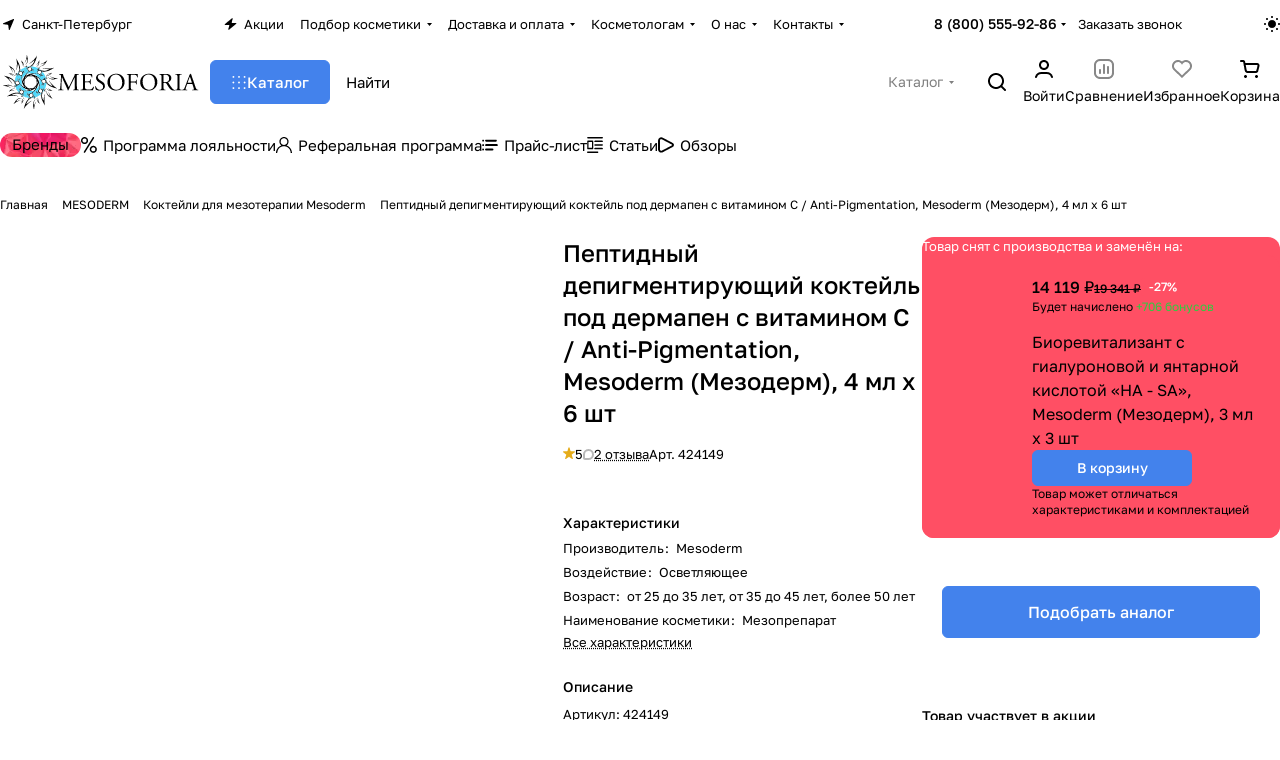

--- FILE ---
content_type: text/html; charset=UTF-8
request_url: https://mesoforia.ru/kosmetika-mesoderm/koktejli-dlya-mezoterapii-mesoderm/anti-pigmentation-mesoderm-4-ml-h-6-sht.html
body_size: 169769
content:
<!DOCTYPE html>
<html xmlns="http://www.w3.org/1999/xhtml" xml:lang="ru" lang="ru" class="  ">
	<head><link rel="canonical" href="https://mesoforia.ru/kosmetika-mesoderm/koktejli-dlya-mezoterapii-mesoderm/anti-pigmentation-mesoderm-4-ml-h-6-sht.html" />
		<title>Пептидный депигментирующий коктейль с витамином С Мезодерм 4 мл х 6 шт купить в Москве, Санкт-Петербурге и регионах!❗</title>
		<meta name="viewport" content="initial-scale=1.0, width=device-width, maximum-scale=1" />
		<meta name="HandheldFriendly" content="true" />
		<meta name="yes" content="yes" />
		<meta name="apple-mobile-web-app-status-bar-style" content="black" />
		<meta name="SKYPE_TOOLBAR" content="SKYPE_TOOLBAR_PARSER_COMPATIBLE" />
		<meta http-equiv="Content-Type" content="text/html; charset=UTF-8" />
<meta name="keywords" content="Mesoderm Мезодерм Пептидный коктейль мезококтейль депигментирующий витамином С Anti Pigmentation 4 мл 6 шт 424149 купить цена заказать стоимость интернет магазин Москве Санкт-Петербурге СПб регионах России каталог косметика фото отзывы описание картинка" />
<meta name="description" content="Отгрузка Anti-Pigmentation Mesoderm в день поступления заказа.❗ Сертифицированная косметика от официальных дистрибьюторов.✔️ Бесплатная консультация⭐" />

<script data-skip-moving="true">(function(w, d, n) {var cl = "bx-core";var ht = d.documentElement;var htc = ht ? ht.className : undefined;if (htc === undefined || htc.indexOf(cl) !== -1){return;}var ua = n.userAgent;if (/(iPad;)|(iPhone;)/i.test(ua)){cl += " bx-ios";}else if (/Windows/i.test(ua)){cl += ' bx-win';}else if (/Macintosh/i.test(ua)){cl += " bx-mac";}else if (/Linux/i.test(ua) && !/Android/i.test(ua)){cl += " bx-linux";}else if (/Android/i.test(ua)){cl += " bx-android";}cl += (/(ipad|iphone|android|mobile|touch)/i.test(ua) ? " bx-touch" : " bx-no-touch");cl += w.devicePixelRatio && w.devicePixelRatio >= 2? " bx-retina": " bx-no-retina";if (/AppleWebKit/.test(ua)){cl += " bx-chrome";}else if (/Opera/.test(ua)){cl += " bx-opera";}else if (/Firefox/.test(ua)){cl += " bx-firefox";}ht.className = htc ? htc + " " + cl : cl;})(window, document, navigator);</script>


<link href="/bitrix/js/ui/design-tokens/dist/ui.design-tokens.min.css?176607423823463"  rel="stylesheet" />
<link href="/bitrix/js/ui/fonts/opensans/ui.font.opensans.min.css?17660742382320"  rel="stylesheet" />
<link href="/bitrix/js/main/popup/dist/main.popup.bundle.min.css?176607423928056"  rel="stylesheet" />
<link href="/bitrix/js/main/phonenumber/css/phonenumber.min.css?176607423936251"  rel="stylesheet" />
<link href="/bitrix/css/skyweb24.popuppro/animation.min.css?176607428262416"  rel="stylesheet" />
<link href="/bitrix/js/main/core/css/core_popup.min.css?176607424015428"  rel="stylesheet" />
<link href="/bitrix/css/main/font-awesome.min.css?176607428223748"  rel="stylesheet" />
<link href="/bitrix/cache/css/s1/mesoforia/page_0a5f335948f5cc95f75d0d18e2bbe822/page_0a5f335948f5cc95f75d0d18e2bbe822_v1.css?1766160746148838"  rel="stylesheet" />
<link href="/bitrix/cache/css/s1/mesoforia/default_c6dea7fbf96c5de025aed04fef3e7bde/default_c6dea7fbf96c5de025aed04fef3e7bde_v1.css?17661604891385"  rel="stylesheet" />
<link href="/bitrix/cache/css/s1/mesoforia/default_67d0a50691bd8e545d81301d667569cd/default_67d0a50691bd8e545d81301d667569cd_v1.css?176616048910951"  rel="stylesheet" />
<link href="/bitrix/panel/main/popup.min.css?176607428620774"  rel="stylesheet" />
<link href="/bitrix/cache/css/s1/mesoforia/default_4d26a024884750d54751cbf327c74fa5/default_4d26a024884750d54751cbf327c74fa5_v1.css?17661604893269"  rel="stylesheet" />
<link href="/bitrix/cache/css/s1/mesoforia/default_8d8e112a19c3635c688bb7a82c278261/default_8d8e112a19c3635c688bb7a82c278261_v1.css?17661604892390"  rel="stylesheet" />
<link href="/bitrix/cache/css/s1/mesoforia/template_2b51eeceabf1a8bca162b2ddf0159bb3/template_2b51eeceabf1a8bca162b2ddf0159bb3_v1.css?1766160489242912"  data-template-style="true" rel="stylesheet" />







<link rel="manifest" href="/manifest.json">
<link rel="apple-touch-icon" sizes="36x36" href="/upload/CPremier/efa/iivfal22uuv6p19o2sxvctdodjjjkqfd.png">
<link rel="apple-touch-icon" sizes="48x48" href="/upload/CPremier/4bb/m7p01ke1hhp89jc32tmkgo3gnno1p8o2.png">
<link rel="apple-touch-icon" sizes="72x72" href="/upload/CPremier/ed8/7xm87199utxffc671kzzjtnomixoy4hk.png">
<link rel="apple-touch-icon" sizes="96x96" href="/upload/CPremier/6c3/dx2egt5hm2rukaqiu481j63dyoyzf6bt.png">
<link rel="apple-touch-icon" sizes="144x144" href="/upload/CPremier/e3e/kjw66itm23azs9odbk2p4sl9qc3pxxsz.png">
<link rel="apple-touch-icon" sizes="192x192" href="/upload/CPremier/b90/5zfryysi6ruw9m2zjtri98yysoajiycl.png">
<style>html {--theme-base-color:#4382ec;--theme-base-opacity-color:#4382ec1a;--theme-more-color:#4382ec;--theme-text-transform:none;--theme-letter-spacing:normal;--theme-button-font-size:0%;--theme-button-color-light:var(--ON_toggle);--theme-button-color-dark:var(--OFF_toggle);--theme-button-padding-2px:0%;--theme-button-padding-1px:0%;--theme-button-border-radius:6px;--theme-sticker-border-radius:4px;--theme-outer-border-radius:12px;--theme-image-border-radius:8px;--theme-more-color-hue:218;--theme-more-color-saturation:82%;--theme-more-color-lightness:59%;--theme-base-color-hue:218;--theme-base-color-saturation:82%;--theme-base-color-lightness:59%;--theme-lightness-hover-diff:-6%;--theme-items-gap:12px;}</style>
<style>html {font-size:16px;--theme-font-family:Golos Text;--theme-font-title-family:var(--theme-font-family);--theme-font-title-weight:500;}</style>
<style>html {--theme-page-width: 1696px;--theme-page-width-padding: 32px}</style>

                        <script data-skip-moving="true" src="/bitrix/js/main/jquery/jquery-3.6.0.min.js"></script>
            <script data-skip-moving="true" src="/bitrix/templates/mesoforia/js/dotmenu.min.js?17660742806627"></script>
        
<link href="/bitrix/templates/mesoforia/css/print.min.css?176607428113386" data-template-style="true" rel="stylesheet" media="print">
<script src="/bitrix/templates/mesoforia/vendor/ls.unveilhooks.min.js" data-skip-moving="true" defer=""></script>
<script src="/bitrix/templates/mesoforia/vendor/lazysizes.min.js" data-skip-moving="true" defer=""></script>
<link rel="shortcut icon" href="/favicon.png" type="image/png" />
<link rel="apple-touch-icon" sizes="180x180" href="/upload/CPremier/45a/pc2qokah9geb52t840w0ufsr9the45bw/logo_mesoforia_180_180.png" />
<meta property="og:description" content="
	Артикул: 424149


	Комплекс пептидов, этил-аскорбиновой кислоты и гиалуроната натрия для всех типов кожи. Эффективен при фото-старении, возрастной гиперпигментации, гиперхромии различной этиологии. Осветляет, выравнивает цвет кожных покровов, сокращает глубину морщин.


	Многофункциональный коктейль для мезороллера и ФММТ с выраженным антиоксидантным, осветляющим и анти-возрастным действием.


	Снижает оксидативный стресс и замедляет процессы фото-индуцированного старения, укрепляет защитные свойства кожи и местный иммунитет. Сокращает глубину кожных заломов и складок, оказывает миорелаксирующее действие, сокращает скорость образования морщин.


	Снижает ТЭПВ за счет укрепления эпидермального барьера и регулирует уровень гидратации. Обладает противовоспалительной активностью, стимулирует репаративные процессы и подавляет активность ММР-1. Способствует повышению и улучшению биомеханических характеристик.


	Продукт рекомендован для использования в области лица, шеи, декольте.


	Ампульная сыворотка с пептидами выпускается в стерильной форме, в запечатанном стеклянном флаконе, используется в рамках 1 процедуры.
" />
<meta property="og:image" content="https://mesoforia.ru/upload/iblock/201/6xcusyz85hmi9roskibc51gvm5kwirfi.jpg" />
<link rel="image_src" href="https://mesoforia.ru/upload/iblock/201/6xcusyz85hmi9roskibc51gvm5kwirfi.jpg"  />
<meta property="og:title" content="Пептидный депигментирующий коктейль с витамином С Мезодерм 4 мл х 6 шт купить в Москве, Санкт-Петербурге и регионах!❗" />
<meta property="og:type" content="website" />
<meta property="og:url" content="https://mesoforia.ru/kosmetika-mesoderm/koktejli-dlya-mezoterapii-mesoderm/anti-pigmentation-mesoderm-4-ml-h-6-sht.html" />



				<style>html {--header-height:178px;}</style>                        <script data-skip-moving="true">
            var solutionName = 'arPremierOptions';
            var arAsproOptions = window[solutionName] = ({});
            var arAsproCounters = {};
            var arBasketItems = {};
        </script>
        <script src="/bitrix/templates/mesoforia/js/setTheme.php?site_id=s1&site_dir=/" data-skip-moving="true"></script>
                <!--'start_frame_cache_options-block'-->                        <!--'end_frame_cache_options-block'-->	</head>
	<body class="block-wo-title  site_s1   side_left hide_menu_page region_confirm_normal header_fill_ fixed_y mfixed_y mfixed_view_always title_position_left mmenu_leftside mheader-v1 footer-v1 fill_bg_ header-v1 title-v1 bottom-icons-panel_y catalog-img-aspect-vertical grey-bg-goods-n with_order with_cabinet with_phones theme-light" id="main" data-site="/">
		<div class="bx_areas"></div>

		
		


				
		<div class="layout layout--left-column- flex-1">
			<div class="layout__right-column flexbox">
				<div id="panel"></div>
				
				<div class="body relative  hover_">
					<div class="body_media"></div>

										<div class="headers-container">
						<div class="title-v1" data-ajax-block="HEADER" data-ajax-callback="headerInit">
														
<header class="header header--narrow  ">
    <div class="header__inner header__inner--no-pt header__inner--bordered">
                
<div class="header__top-part header__section--transparent" data-ajax-load-block="HEADER_TOP_PART">
    <div class="maxwidth-theme maxwidth-theme--no-maxwidth-to-992 relative">
        <div class="line-block line-block--gap line-block--gap-16 line-block--gap line-block--justify-between ">
                                                                <div class="line-block__item icon-block--with_icon" data-ajax-load-block="HEADER_TOGGLE_REGION">
                                                    <!--'start_frame_cache_header-regionality-block1'--><div class="regions relative">
				<button type="button" class="regions__chooser js_city_chooser animate-load btn--no-btn-appearance color-dark-parent-all fill-dark-light-block" data-event="jqm" data-name="city_chooser" data-param-href="%2Fkosmetika-mesoderm%2Fkoktejli-dlya-mezoterapii-mesoderm%2Fanti-pigmentation-mesoderm-4-ml-h-6-sht.html" data-param-form_id="city_chooser">
					<i class="svg inline icon-block__icon icon-block__icon--sm banner-light-icon-fill fill-dark-target inline " aria-hidden="true"><svg width="11" height="11" ><use xlink:href="/bitrix/templates/mesoforia/images/svg/header_icons.svg?1766074280#region-sm"></use></svg></i>											<span class="regions__name icon-block__text font_13 color-dark-target link-opacity-color">
							Санкт-Петербург						</span>
									</button>
			</div><!--'end_frame_cache_header-regionality-block1'-->                    
                    </div>

                                

                        <div class="line-block__item header-menu header-menu--long dotted-flex-1 hide-dotted">
                <nav class="mega-menu sliced">
                    
<div class="catalog_icons_">
	<div class="header-menu__wrapper">
								<div class="header-menu__item unvisible header-menu__item--first color-dark-parent fill-dark-parent-all">
														<a class="header-menu__link header-menu__link--top-level color-dark-target rounded-x light-opacity-hover dark_link fill-dark-light-block link-button-color-target" href="/sales/" title="Акции">
																			<i class="svg inline icon-block__icon banner-light-icon-fill svg-inline-" aria-hidden="true" ><svg width="13" height="12" viewBox="0 0 13 12" xmlns="http://www.w3.org/2000/svg">
    <path d="M0.858229 6.10832L7.90759 0.299349C8.2874 -0.0136323 8.84332 0.352678 8.70557 0.825162L7.67671 4.35424C7.58342 4.67423 7.82341 4.99419 8.15672 4.99419H11.8231C12.2922 4.99419 12.503 5.58194 12.1409 5.88015L5.07114 11.7026C4.6914 12.0153 4.13576 11.6493 4.27318 11.1769L5.30403 7.63387C5.39711 7.31394 5.15713 6.99419 4.82393 6.99419H1.1762C0.707182 6.99419 0.49627 6.40659 0.858229 6.10832Z" />
</svg></i>												
												<span class="header-menu__title-wrapper icon-block flex-1 font_13 icon-block__text">
							<span class="header-menu__title flex-1">
								Акции							</span>
													</span>
											</a>
																			</div>
											<div class="header-menu__item unvisible header-menu__item--dropdown color-dark-parent fill-dark-parent-all">
														<a class="header-menu__link header-menu__link--top-level color-dark-target rounded-x light-opacity-hover dark_link fill-dark-light-block link-button-color-target" href="/skin-test/" title="Подбор косметики">
																		
												<span class="header-menu__title-wrapper icon-block flex-1 font_13">
							<span class="header-menu__title flex-1">
								Подбор косметики							</span>
															<i class="svg inline icon-block__icon icon-block__icon--dropdown header-menu__wide-submenu-right-arrow banner-light-icon-fill fill-dark-target fill-button-color-target inline " aria-hidden="true"><svg width="5" height="3" ><use xlink:href="/bitrix/templates/mesoforia/images/svg/arrows.svg?1766074280#down"></use></svg></i>													</span>
											</a>
																						<div class="header-menu__dropdown-menu dropdown-menu-wrapper dropdown-menu-wrapper--visible theme-root dropdown-menu-wrapper--woffset">
						<div class="dropdown-menu-inner rounded-x">
							
							
							
														
														<ul class="header-menu__dropdown-menu-inner">
																																														<li class="header-menu__dropdown-item">
																						<a class="dropdown-menu-item no-decoration font_15 button-rounded-x fill-dark-light line-block line-block--gap line-block--gap-16" href="/skin-test/podbor-kosmetiki-dlya-kozhi-litsa.html">
												Подбор косметики для кожи лица																							</a>

																					</li>
																																																							<li class="header-menu__dropdown-item">
																						<a class="dropdown-menu-item no-decoration font_15 button-rounded-x fill-dark-light line-block line-block--gap line-block--gap-16" href="/skin-test/podbor-kosmetiki-dlya-fraktsionnoy-mezoterapii-i-mezorollera.html">
												Подбор косметики для фракционной мезотерапии и мезороллера																							</a>

																					</li>
																								</ul>

							
							
													</div>
					</div>
											</div>
											<div class="header-menu__item unvisible header-menu__item--dropdown color-dark-parent fill-dark-parent-all">
														<a class="header-menu__link header-menu__link--top-level color-dark-target rounded-x light-opacity-hover dark_link fill-dark-light-block link-button-color-target" href="/dostavka_tovara/" title="Доставка и оплата">
																		
												<span class="header-menu__title-wrapper icon-block flex-1 font_13">
							<span class="header-menu__title flex-1">
								Доставка и оплата							</span>
															<i class="svg inline icon-block__icon icon-block__icon--dropdown header-menu__wide-submenu-right-arrow banner-light-icon-fill fill-dark-target fill-button-color-target inline " aria-hidden="true"><svg width="5" height="3" ><use xlink:href="/bitrix/templates/mesoforia/images/svg/arrows.svg?1766074280#down"></use></svg></i>													</span>
											</a>
																						<div class="header-menu__dropdown-menu dropdown-menu-wrapper dropdown-menu-wrapper--visible theme-root dropdown-menu-wrapper--woffset">
						<div class="dropdown-menu-inner rounded-x">
							
							
							
														
														<ul class="header-menu__dropdown-menu-inner">
																																														<li class="header-menu__dropdown-item">
																						<a class="dropdown-menu-item no-decoration font_15 button-rounded-x fill-dark-light line-block line-block--gap line-block--gap-16" href="/dostavka_tovara/index.php">
												Доставка																							</a>

																					</li>
																																																							<li class="header-menu__dropdown-item">
																						<a class="dropdown-menu-item no-decoration font_15 button-rounded-x fill-dark-light line-block line-block--gap line-block--gap-16" href="/poryadok-oplati/">
												Оплата																							</a>

																					</li>
																																																							<li class="header-menu__dropdown-item">
																						<a class="dropdown-menu-item no-decoration font_15 button-rounded-x fill-dark-light line-block line-block--gap line-block--gap-16" href="/garantiya-i-vozvrat/">
												Гарантия и возврат																							</a>

																					</li>
																								</ul>

							
							
													</div>
					</div>
											</div>
											<div class="header-menu__item unvisible header-menu__item--dropdown color-dark-parent fill-dark-parent-all">
														<a class="header-menu__link header-menu__link--top-level color-dark-target rounded-x light-opacity-hover dark_link fill-dark-light-block link-button-color-target" href="/kosmetologam/" title="Косметологам">
																		
												<span class="header-menu__title-wrapper icon-block flex-1 font_13">
							<span class="header-menu__title flex-1">
								Косметологам							</span>
															<i class="svg inline icon-block__icon icon-block__icon--dropdown header-menu__wide-submenu-right-arrow banner-light-icon-fill fill-dark-target fill-button-color-target inline " aria-hidden="true"><svg width="5" height="3" ><use xlink:href="/bitrix/templates/mesoforia/images/svg/arrows.svg?1766074280#down"></use></svg></i>													</span>
											</a>
																						<div class="header-menu__dropdown-menu dropdown-menu-wrapper dropdown-menu-wrapper--visible theme-root dropdown-menu-wrapper--woffset">
						<div class="dropdown-menu-inner rounded-x">
							
							
							
														
														<ul class="header-menu__dropdown-menu-inner">
																																														<li class="header-menu__dropdown-item">
																						<a class="dropdown-menu-item no-decoration font_15 button-rounded-x fill-dark-light line-block line-block--gap line-block--gap-16" href="/usloviya-registratsii-professionalov/">
												Регистрация для косметологов																							</a>

																					</li>
																																																							<li class="header-menu__dropdown-item">
																						<a class="dropdown-menu-item no-decoration font_15 button-rounded-x fill-dark-light line-block line-block--gap line-block--gap-16" href="/loyality-dlya-kosmetologov/">
												Программа лояльности для косметологов																							</a>

																					</li>
																																																							<li class="header-menu__dropdown-item">
																						<a class="dropdown-menu-item no-decoration font_15 button-rounded-x fill-dark-light line-block line-block--gap line-block--gap-16" href="/informatsionnye-materialy-dlya-kosmetologov/">
												Полезные материалы для специалистов																							</a>

																					</li>
																								</ul>

							
							
													</div>
					</div>
											</div>
											<div class="header-menu__item unvisible header-menu__item--dropdown color-dark-parent fill-dark-parent-all">
														<a class="header-menu__link header-menu__link--top-level color-dark-target rounded-x light-opacity-hover dark_link fill-dark-light-block link-button-color-target" href="/about_us/" title="О нас">
																		
												<span class="header-menu__title-wrapper icon-block flex-1 font_13">
							<span class="header-menu__title flex-1">
								О нас							</span>
															<i class="svg inline icon-block__icon icon-block__icon--dropdown header-menu__wide-submenu-right-arrow banner-light-icon-fill fill-dark-target fill-button-color-target inline " aria-hidden="true"><svg width="5" height="3" ><use xlink:href="/bitrix/templates/mesoforia/images/svg/arrows.svg?1766074280#down"></use></svg></i>													</span>
											</a>
																						<div class="header-menu__dropdown-menu dropdown-menu-wrapper dropdown-menu-wrapper--visible theme-root dropdown-menu-wrapper--woffset">
						<div class="dropdown-menu-inner rounded-x">
							
							
							
														
														<ul class="header-menu__dropdown-menu-inner">
																																														<li class="header-menu__dropdown-item">
																						<a class="dropdown-menu-item no-decoration font_15 button-rounded-x fill-dark-light line-block line-block--gap line-block--gap-16" href="/about_us/index.php">
												О компании																							</a>

																					</li>
																																																							<li class="header-menu__dropdown-item">
																						<a class="dropdown-menu-item no-decoration font_15 button-rounded-x fill-dark-light line-block line-block--gap line-block--gap-16" href="/news/">
												Новости																							</a>

																					</li>
																																																							<li class="header-menu__dropdown-item">
																						<a class="dropdown-menu-item no-decoration font_15 button-rounded-x fill-dark-light line-block line-block--gap line-block--gap-16" href="/store-reviews/">
												Отзывы																							</a>

																					</li>
																																																							<li class="header-menu__dropdown-item">
																						<a class="dropdown-menu-item no-decoration font_15 button-rounded-x fill-dark-light line-block line-block--gap line-block--gap-16" href="/vacancy/">
												Вакансии																							</a>

																					</li>
																																																							<li class="header-menu__dropdown-item">
																						<a class="dropdown-menu-item no-decoration font_15 button-rounded-x fill-dark-light line-block line-block--gap line-block--gap-16" href="/obrazcy-dokumentov/">
												Образцы документов																							</a>

																					</li>
																																																							<li class="header-menu__dropdown-item">
																						<a class="dropdown-menu-item no-decoration font_15 button-rounded-x fill-dark-light line-block line-block--gap line-block--gap-16" href="/postavshikam/">
												Поставщикам																							</a>

																					</li>
																																																							<li class="header-menu__dropdown-item">
																						<a class="dropdown-menu-item no-decoration font_15 button-rounded-x fill-dark-light line-block line-block--gap line-block--gap-16" href="/certificates/">
												Сертификаты																							</a>

																					</li>
																								</ul>

							
							
													</div>
					</div>
											</div>
											<div class="header-menu__item unvisible header-menu__item--last header-menu__item--dropdown color-dark-parent fill-dark-parent-all">
														<a class="header-menu__link header-menu__link--top-level color-dark-target rounded-x light-opacity-hover dark_link fill-dark-light-block link-button-color-target" href="/contacts/" title="Контакты">
																		
												<span class="header-menu__title-wrapper icon-block flex-1 font_13">
							<span class="header-menu__title flex-1">
								Контакты							</span>
															<i class="svg inline icon-block__icon icon-block__icon--dropdown header-menu__wide-submenu-right-arrow banner-light-icon-fill fill-dark-target fill-button-color-target inline " aria-hidden="true"><svg width="5" height="3" ><use xlink:href="/bitrix/templates/mesoforia/images/svg/arrows.svg?1766074280#down"></use></svg></i>													</span>
											</a>
																						<div class="header-menu__dropdown-menu dropdown-menu-wrapper dropdown-menu-wrapper--visible theme-root dropdown-menu-wrapper--woffset">
						<div class="dropdown-menu-inner rounded-x">
							
							
							
														
														<ul class="header-menu__dropdown-menu-inner">
																																														<li class="header-menu__dropdown-item">
																						<a class="dropdown-menu-item no-decoration font_15 button-rounded-x fill-dark-light line-block line-block--gap line-block--gap-16" href="/contacts/index.php">
												Адреса и телефоны																							</a>

																					</li>
																																																							<li class="header-menu__dropdown-item">
																						<a class="dropdown-menu-item no-decoration font_15 button-rounded-x fill-dark-light line-block line-block--gap line-block--gap-16" href="/requisites/">
												Реквизиты																							</a>

																					</li>
																																																							<li class="header-menu__dropdown-item">
																						<a class="dropdown-menu-item no-decoration font_15 button-rounded-x fill-dark-light line-block line-block--gap line-block--gap-16" href="/tehnicheskaya-podderzhka/">
												Техническая поддержка																							</a>

																					</li>
																																																							<li class="header-menu__dropdown-item">
																						<a class="dropdown-menu-item no-decoration font_15 button-rounded-x fill-dark-light line-block line-block--gap line-block--gap-16" href="/my-v-soczialnyh-setyah/">
												Мы в социальных сетях																							</a>

																					</li>
																								</ul>

							
							
													</div>
					</div>
											</div>
					
					<div class="header-menu__item header-menu__item--more-items unvisible">
				<div class="header-menu__link banner-light-icon-fill fill-dark-light light-opacity-hover">
					<span class="font_22">
						<i class="svg inline fill-dark-target fill-button-color-target inline " aria-hidden="true"><svg width="15" height="3" ><use xlink:href="/bitrix/templates/mesoforia/images/svg/header_icons.svg?1766074280#dots-15-3"></use></svg></i>					</span>
				</div>

				<div class="header-menu__dropdown-menu dropdown-menu-wrapper dropdown-menu-wrapper--visible dropdown-menu-wrapper--woffset theme-root">
					<ul class="header-menu__more-items-list dropdown-menu-inner rounded-x"></ul>
				</div>
			</div>
			</div>
</div>
<script data-skip-moving="true">
	if (typeof topMenuAction !== 'function'){
		function topMenuAction() {
			if (typeof CheckTopMenuDotted !== 'function'){
				let timerID = setInterval(function(){
					if (typeof CheckTopMenuDotted === 'function'){
						CheckTopMenuDotted();
						clearInterval(timerID);
					}
				}, 100);
			} else {
				CheckTopMenuDotted();
			}
		}
	}
</script>
                </nav>
            </div>
            
                                            <div class="line-block__item no-shrinked" data-ajax-load-block="HEADER_TOGGLE_PHONE">
                                                    <div class="">
                            <div class="phones">
                                                                <div class="phones__phones-wrapper">
                                    <!--'start_frame_cache_common-phones-block-0'--><div class="phones__inner fill-theme-parent phones__inner--with_dropdown">
			<a
			class="phones__phone-link phones__phone-first dark_link font_14 fw-500 banner-light-text menu-light-text icon-block__name"
			href="tel:88005559286"
			onclick="return false;"
		>
		   8 (800) 555-92-86		</a>

		<div class="phones__dropdown p p--20 outer-rounded-x theme-root">
			<div class="dropdown dropdown--relative dropdown--no-shadow">
				<div class="flexbox gap gap--24 dropdown--top-reverse">
					<div class="phones__dropdown-items phones__dropdown-items--phones dropdown--top-reverse flexbox gap gap--20">
													<div class="phones__dropdown-item ">
								<a class="dark_link flexbox flexbox--direction-row flexbox--justify-between " rel="nofollow" href="tel:88005559286">
									<span class="phones__phone-link-text flexbox dropdown--top-reverse gap gap--2">
										<span class="phones__phone-title font_14 fw-500">8 (800) 555-92-86</span>

																					<span class="phones__phone-descript font_13 secondary-color">Бесплатно по России</span>
																			</span>

																	</a>
							</div>
													<div class="phones__dropdown-item ">
								<a class="dark_link flexbox flexbox--direction-row flexbox--justify-between " rel="nofollow" href="tel:+78124261038">
									<span class="phones__phone-link-text flexbox dropdown--top-reverse gap gap--2">
										<span class="phones__phone-title font_14 fw-500">+7 (812) 426-10-38</span>

																					<span class="phones__phone-descript font_13 secondary-color">Санкт-Петербург</span>
																			</span>

																	</a>
							</div>
													<div class="phones__dropdown-item ">
								<a class="dark_link flexbox flexbox--direction-row flexbox--justify-between " rel="nofollow" href="tel:+74993221640">
									<span class="phones__phone-link-text flexbox dropdown--top-reverse gap gap--2">
										<span class="phones__phone-title font_14 fw-500">+7 (499) 322-16-40</span>

																					<span class="phones__phone-descript font_13 secondary-color">Москва</span>
																			</span>

																	</a>
							</div>
											</div>

											<div class="phones__dropdown-items phones__dropdown-items--additional-b dropdown--top-reverse flexbox gap gap--20">
															<div class="phones__dropdown-item phones__dropdown-item--callback">	<button class="animate-load btn btn-default btn-sm btn-wide" data-event="jqm" data-param-id="5" data-name="callback">
		Заказать звонок	</button>
</div>													</div>
									</div>
			</div>

							<div class="dropdown dropdown--relative dropdown--no-shadow dropdown--top-reverse">
																		<div class="phones__dropdown-items phones__dropdown-items--additional-d dropdown--top-reverse flexbox gap gap--12">
																	<div class="phones__dropdown-item phones__dropdown-item--email">

            <div class="email__title phones__dropdown-title font_13 secondary-color">
            E-mail        </div>
    
    <div class="phones__dropdown-value color_dark">
        
        <div
         class="email__text font_14"        >
                                                <div>
                        <a class="dark_link" href="mailto:zakaz@mesoforia.ru">zakaz@mesoforia.ru</a>
                    </div>
                                        </div>
    </div>

</div>																	<div class="phones__dropdown-item phones__dropdown-item--address">

            <div class="address__title phones__dropdown-title font_13 secondary-color">
            Адрес        </div>
    
    <div class="phones__dropdown-value color_dark">
        
        <div
         class="address__text font_14"        >
            198096, Санкт-Петербург, Кронштадтская ул., д. 9, к. 4. <br>Бизнес-центр «К9», 1 этаж, помещение 1-Н.        </div>
    </div>

</div>																	<div class="phones__dropdown-item phones__dropdown-item--schedule">

            <div class="schedule__title phones__dropdown-title font_13 secondary-color">
            Режим работы        </div>
    
    <div class="phones__dropdown-value color_dark">
        
        <div
         class="schedule__text font_14"        >
            Ежедневно с 09:00 до 21:00        </div>
    </div>

</div>																	<!-- noindex -->
	<div class="phones__dropdown-item phones__dropdown-item--social">

<div class="social">
	<ul class="social__items flexbox flexbox--row flexbox--wrap m m--0 gap gap--12">
																										<li class="social__item grid-list__item hover_blink vkontakte ">
						<a class="social__link shine flexbox" href="https://vk.com/mesoforia" target="_blank" rel="nofollow" title="ВКонтакте"></a>
					</li>
																																								<li class="social__item grid-list__item hover_blink twitter ">
						<a class="social__link shine flexbox" href="https://twitter.com/mesoforia" target="_blank" rel="nofollow" title="Twitter"></a>
					</li>
																																								<li class="social__item grid-list__item hover_blink telegram ">
						<a class="social__link shine flexbox" href="https://t.me/mezoestet" target="_blank" rel="nofollow" title="Telegram"></a>
					</li>
																																			<li class="social__item grid-list__item hover_blink youtube ">
						<a class="social__link shine flexbox" href="https://youtube.com/channel/UCR21I3SroP84IRMwt5zOvYQ/videos" target="_blank" rel="nofollow" title="YouTube"></a>
					</li>
																																			<li class="social__item grid-list__item hover_blink odnoklassniki ">
						<a class="social__link shine flexbox" href="https://ok.ru/mesoforia" target="_blank" rel="nofollow" title="Одноклассники"></a>
					</li>
																																								<li class="social__item grid-list__item hover_blink tiktok ">
						<a class="social__link shine flexbox" href="https://vm.tiktok.com/ZSJgYpUNT/" target="_blank" rel="nofollow" title="TikTok"></a>
					</li>
																																								<li class="social__item grid-list__item hover_blink whatsapp ">
						<a class="social__link shine flexbox" href="https://wa.me/79818908938" target="_blank" rel="nofollow" title="Whats App"></a>
					</li>
																																			<li class="social__item grid-list__item hover_blink yandex-zen ">
						<a class="social__link shine flexbox" href="https://zen.yandex.ru/id/5a2ebc82f03173d69aaa7abf" target="_blank" rel="nofollow" title="Яндекс Дзен"></a>
					</li>
																																																							<li class="social__item grid-list__item hover_blink rutube ">
						<a class="social__link shine flexbox" href="https://rutube.ru/channel/24023607/" target="_blank" rel="nofollow" title="Rutube"></a>
					</li>
														</ul>

	</div>

	</div>
<!-- /noindex -->															</div>
															</div>
					</div>

					<span class="more-arrow banner-light-icon-fill menu-light-icon-fill fill-dark-light-block">
				<i class="svg inline  inline " aria-hidden="true"><svg width="5" height="3" ><use xlink:href="/bitrix/templates/mesoforia/images/svg/arrows.svg?1766074280#down"></use></svg></i>			</span>
			</div>
<!--'end_frame_cache_common-phones-block-0'-->                                </div>

                                                                    <div class="color-dark-parent">
                                        <button type="button" class="phones__callback btn--no-btn-appearance animate-load link-opacity-color color-dark-target hide-1200" data-event="jqm" data-param-id="5" data-name="callback">
                                            Заказать звонок                                        </button>
                                    </div>
                                                            </div>
                        </div>
                    
                    </div>

                    
                                            <div class="line-block__item hidden" data-ajax-load-block="HEADER_TOGGLE_LANG">
                    </div>

                    
                                            <div class="line-block__item" data-ajax-load-block="HEADER_TOGGLE_THEME_SELECTOR">
                                                    <div class="header-theme-selector">
                            <button type="button" 
	id="theme-selector--g0" 
	class="theme-selector btn--no-btn-appearance fill-dark-light-block color-dark-parent-all" 
	title="Включить темное оформление"
>
	<span class="theme-selector__inner">
		<span class="theme-selector__items">
			<span class="theme-selector__item theme-selector__item--light current icon-block">
				<span class="line-block line-block--gap line-block--gap-12">
					<span class="theme-selector__item-icon">
						<i class="svg inline icon-block__icon icon-block__icon--sm banner-light-icon-fill inline " aria-hidden="true"><svg width="16" height="16" ><use xlink:href="/bitrix/components/aspro/theme.selector.premier/templates/.default/images/svg/icons.svg?1766074286#light-sm"></use></svg></i>					</span>
									</span>
			</span>
			<span class="theme-selector__item theme-selector__item--dark icon-block">
				<span class="line-block line-block--gap line-block--gap-12">
					<span class="theme-selector__item-icon">
						<i class="svg inline icon-block__icon icon-block__icon--sm banner-light-icon-fill inline " aria-hidden="true"><svg width="16" height="16" ><use xlink:href="/bitrix/components/aspro/theme.selector.premier/templates/.default/images/svg/icons.svg?1766074286#dark-sm"></use></svg></i>					</span>
									</span>
			</span>
		</span>
	</span>
	</button>                        </div>
                    
                    </div>

                            </div>
    </div>
</div>
        
                        <div class="header__main-part part-with-search line-block line-block--gap"  data-ajax-load-block="HEADER_MAIN_PART">
            <div class="maxwidth-theme maxwidth-theme--no-maxwidth-to-992 relative">
                <div class="line-block line-block--gap line-block--gap-32 flex-1 part-with-search__inner ">
                                        <div class="line-block__item line-block line-block--column line-block--gap no-shrinked">
                        <div class="logo  line-block__item no-shrinked">
                            <a class="menu-light-icon-fill banner-light-icon-fill flexbox flexbox--justify-center flexbox--align-center height-100 width-100" href="/"><svg width="1900pt" height="500pt" viewBox="0 0 1900 500" version="1.1" xmlns="http://www.w3.org/2000/svg">
<g id="#2b2a29fd">
<path class="fill-dark-light" opacity="1.00" d=" M 242.64 4.96 C 243.41 5.74 243.95 6.70 244.24 7.76 C 248.41 22.15 252.33 36.87 251.80 51.99 C 253.06 68.35 244.62 84.98 230.95 93.94 C 231.51 91.24 233.73 89.47 235.41 87.45 C 240.22 81.87 243.77 75.15 245.34 67.93 C 247.44 58.00 246.63 47.64 244.31 37.83 C 242.25 40.50 241.19 43.74 239.87 46.80 C 236.43 54.89 232.92 62.97 228.57 70.62 C 227.49 72.60 225.97 74.27 224.39 75.86 C 234.73 53.64 241.77 29.56 242.64 4.96 Z" />
<path class="fill-dark-light" opacity="1.00" d=" M 328.38 21.40 C 330.89 18.04 332.06 13.56 335.54 11.01 C 329.68 32.60 324.51 54.74 313.53 74.45 C 308.29 84.92 300.32 93.90 291.08 101.03 C 286.69 104.57 280.86 105.59 276.50 109.15 C 269.88 110.57 263.45 113.58 256.51 112.70 C 259.88 111.15 263.54 110.41 267.07 109.31 C 269.31 108.53 271.48 107.55 273.53 106.35 C 281.34 101.46 288.89 95.93 294.77 88.77 C 303.43 78.39 310.33 66.11 312.98 52.76 C 307.24 55.87 302.50 60.43 297.15 64.11 C 285.88 72.20 274.77 80.85 262.13 86.72 C 263.75 83.25 267.50 81.63 270.30 79.27 C 292.15 62.79 313.10 44.33 328.38 21.40 Z" />
<path class="fill-dark-light" opacity="1.00" d=" M 146.50 39.37 C 146.88 39.50 147.65 39.76 148.03 39.88 C 151.02 44.69 153.66 49.69 156.42 54.62 C 164.21 68.56 172.42 82.53 176.59 98.08 C 179.10 107.50 181.26 117.19 180.78 127.00 C 180.70 132.92 178.68 138.55 177.37 144.26 C 176.63 147.85 174.36 150.80 172.93 154.11 C 170.18 158.17 168.47 163.12 164.40 166.12 C 164.88 164.71 165.42 163.31 166.01 161.94 C 170.39 153.27 173.56 143.85 174.24 134.11 C 174.98 120.32 171.52 106.68 166.45 93.95 C 165.00 90.39 163.32 86.86 160.66 84.02 C 159.30 98.33 157.00 112.55 153.85 126.58 C 152.54 132.02 152.01 137.69 150.10 142.97 C 149.70 143.44 148.90 144.38 148.50 144.85 C 150.43 127.61 152.72 110.34 152.76 92.94 C 153.92 83.37 152.07 73.80 152.43 64.21 C 152.17 64.72 151.91 65.24 151.65 65.75 C 151.61 56.75 149.31 47.88 146.50 39.37 Z" />
<path class="fill-dark-light" opacity="1.00" d=" M 354.96 52.12 C 355.31 52.25 355.99 52.51 356.34 52.64 C 356.16 67.48 355.85 83.21 348.52 96.55 C 344.69 103.62 337.05 106.82 330.37 110.50 C 330.47 109.91 330.58 109.32 330.70 108.73 C 343.68 102.56 350.35 88.03 350.33 74.16 C 346.16 78.33 342.63 83.08 338.71 87.48 C 335.95 90.47 333.84 94.10 330.48 96.49 C 330.97 93.96 332.87 92.10 334.29 90.06 C 342.91 78.50 351.21 66.22 354.96 52.12 Z" />
<path class="fill-dark-light" opacity="1.00" d=" M 414.19 64.24 C 419.24 60.52 423.94 56.36 428.69 52.28 C 421.85 65.67 414.01 78.71 404.09 90.07 C 400.81 94.30 396.16 97.16 391.55 99.71 C 383.00 104.22 373.74 107.90 363.98 108.36 C 361.50 108.41 359.04 107.77 356.89 106.55 C 365.72 105.85 375.13 105.83 382.80 100.75 C 388.43 96.85 394.49 93.16 398.61 87.54 C 401.32 84.18 404.15 80.86 406.12 76.98 C 402.49 77.70 399.21 79.48 395.76 80.75 C 386.02 84.47 376.23 88.22 366.04 90.54 C 367.29 88.46 369.75 87.79 371.83 86.89 C 386.73 80.94 401.19 73.70 414.19 64.24 Z" />
<path class="fill-dark-light" opacity="1.00" d=" M 189.46 54.26 C 193.63 56.69 196.54 60.71 199.93 64.06 C 209.20 74.17 218.10 86.59 217.37 100.98 C 216.79 105.49 216.54 110.72 213.22 114.20 C 216.99 101.15 213.54 86.49 204.29 76.53 C 203.86 76.47 203.01 76.34 202.58 76.27 C 202.82 85.48 204.51 94.58 204.54 103.81 C 204.10 103.67 203.21 103.39 202.76 103.25 C 201.61 86.30 198.17 69.06 189.46 54.26 Z" />
<path class="fill-dark-light" opacity="1.00" d=" M 233.22 95.22 C 238.18 98.07 242.55 102.02 246.54 106.10 C 246.31 106.43 245.85 107.11 245.62 107.45 C 241.23 107.23 236.81 106.78 232.46 107.74 C 233.03 108.38 233.61 109.01 234.21 109.63 C 238.12 109.83 242.64 108.31 246.02 110.94 C 245.54 111.43 244.58 112.40 244.09 112.89 C 237.89 115.87 233.92 121.51 230.13 127.00 C 231.50 122.37 233.22 117.67 236.68 114.17 C 236.69 113.79 236.70 113.04 236.70 112.66 C 231.24 110.61 225.47 112.48 219.87 112.33 C 219.55 112.14 218.90 111.77 218.58 111.58 C 222.81 110.41 227.20 109.97 231.58 109.70 C 232.48 104.82 238.09 105.16 241.84 104.33 C 238.95 101.31 235.39 98.87 233.22 95.22 Z" />
<path class="fill-dark-light" opacity="1.00" d=" M 292.23 102.32 C 294.95 100.21 297.32 97.49 300.65 96.32 C 297.43 101.71 292.36 105.61 287.45 109.37 C 285.33 110.97 283.05 112.37 281.09 114.17 C 282.39 117.43 285.89 119.37 287.43 122.58 C 290.87 129.70 291.02 138.17 288.48 145.59 C 287.81 147.34 286.93 149.24 285.18 150.13 C 277.66 153.44 269.29 153.59 261.45 155.68 C 253.07 158.52 245.66 163.59 238.73 168.99 C 243.52 161.75 250.25 156.12 257.72 151.80 C 253.76 147.18 249.40 142.28 248.74 135.95 C 248.13 129.77 248.12 122.98 251.53 117.54 C 252.81 115.15 255.72 114.94 258.10 114.62 C 265.54 113.77 273.01 112.49 280.01 109.73 C 284.46 107.96 288.57 105.40 292.23 102.32 M 268.44 119.64 C 265.06 121.11 260.98 120.76 257.94 122.99 C 255.58 126.51 256.42 131.01 256.32 135.00 C 256.63 139.97 258.13 146.16 263.07 148.39 C 268.92 147.02 274.59 144.92 280.39 143.34 C 282.54 138.55 282.77 133.00 281.74 127.90 C 281.20 123.99 279.39 120.07 276.12 117.73 C 273.45 116.93 270.96 119.03 268.44 119.64 Z" />
<path class="fill-dark-light" opacity="1.00" d=" M 77.18 99.25 C 91.32 107.17 105.76 115.17 117.28 126.79 C 122.54 132.02 127.15 138.01 130.11 144.84 C 132.55 150.59 133.04 156.90 133.28 163.07 C 133.27 166.11 133.43 169.48 131.62 172.11 C 131.12 165.71 131.17 159.12 128.91 153.02 C 125.88 144.81 120.60 137.61 114.29 131.61 C 110.54 128.13 106.70 124.49 101.84 122.61 C 106.19 134.36 111.00 145.98 114.41 158.06 C 114.66 159.44 114.81 160.84 114.86 162.24 C 112.71 159.66 111.88 156.35 110.59 153.31 C 104.07 137.21 95.65 121.76 84.65 108.27 C 82.31 105.14 78.88 102.84 77.18 99.25 Z" />
<path class="fill-dark-light" opacity="1.00" d=" M 334.22 110.27 C 341.09 113.86 346.80 119.31 352.16 124.84 C 353.78 126.47 356.38 127.94 355.52 130.66 C 353.98 130.48 352.44 130.24 350.92 129.94 C 344.89 128.22 338.56 129.27 332.79 131.38 C 335.98 128.32 340.22 126.79 344.55 126.26 C 345.99 126.05 347.43 125.75 348.84 125.35 C 344.88 119.44 338.63 115.73 334.22 110.27 Z" />
<path class="fill-dark-light" opacity="1.00" d=" M 289.18 111.09 C 292.56 114.06 293.99 118.48 295.60 122.54 C 297.49 127.58 297.79 132.98 297.86 138.31 C 302.41 136.38 305.57 132.36 309.25 129.21 C 313.55 125.43 316.75 120.56 321.11 116.87 C 320.42 118.75 319.22 120.37 317.98 121.92 C 311.53 130.43 304.64 138.63 297.24 146.32 C 295.65 147.67 293.98 149.86 291.63 149.28 C 290.28 148.22 290.91 146.46 291.15 145.06 C 292.84 137.25 294.57 129.09 292.69 121.15 C 291.92 117.66 290.10 114.53 289.18 111.09 Z" />
<path class="fill-dark-light" opacity="1.00" d=" M 243.32 117.26 C 244.73 115.90 247.52 114.03 249.13 115.97 C 248.85 119.75 247.24 123.28 246.68 127.02 C 245.65 135.78 246.69 144.92 250.71 152.86 C 244.18 145.49 241.72 135.44 241.77 125.79 C 234.25 129.92 228.92 136.96 223.05 143.04 C 221.84 144.66 219.38 146.26 220.30 148.55 C 221.49 152.54 222.55 156.60 222.82 160.78 C 228.42 157.53 231.56 151.51 236.84 147.91 C 234.28 152.21 230.99 156.02 227.58 159.66 C 228.05 160.36 228.53 161.06 229.01 161.76 C 227.87 164.53 226.37 167.14 224.94 169.77 C 228.50 169.64 232.06 169.49 235.63 169.53 C 235.64 169.75 235.67 170.19 235.68 170.41 C 230.69 171.53 225.53 171.88 220.44 171.39 C 220.33 171.05 220.12 170.38 220.01 170.05 C 222.59 167.84 225.37 165.85 227.53 163.19 C 227.03 162.63 226.53 162.07 226.02 161.52 C 224.12 164.30 221.67 166.88 218.33 167.81 C 217.96 161.87 221.28 155.84 219.13 149.98 C 218.67 149.73 217.76 149.22 217.30 148.96 C 217.12 146.16 219.40 144.86 221.19 143.22 C 228.20 134.28 234.94 124.99 243.32 117.26 Z" />
<path class="fill-dark-light" opacity="1.00" d=" M 357.90 116.84 L 359.30 117.79 C 359.76 121.18 360.20 124.75 359.20 128.10 C 356.12 124.33 351.91 121.74 348.79 118.09 C 352.09 118.63 354.84 120.57 357.71 122.15 C 357.75 120.38 357.82 118.61 357.90 116.84 Z" />
<path class="fill-dark-light" opacity="1.00" d=" M 211.77 124.76 C 211.72 123.55 211.78 122.35 211.81 121.16 C 212.22 122.51 213.17 123.25 214.67 123.38 C 213.98 123.95 213.29 124.51 212.59 125.05 C 214.61 133.91 215.22 143.00 216.23 152.01 C 216.42 157.22 217.03 162.85 214.72 167.71 C 211.92 168.55 211.22 164.76 209.86 163.08 C 207.10 157.82 202.95 153.46 198.46 149.65 C 194.72 146.44 190.02 144.76 185.90 142.16 L 185.09 142.56 C 185.40 142.24 185.71 141.93 186.03 141.61 C 188.64 143.82 192.26 143.57 195.29 144.86 C 201.65 147.14 206.83 151.55 211.98 155.77 C 212.62 145.45 212.93 135.05 211.77 124.76 Z" />
<path class="fill-dark-light" opacity="1.00" d=" M 455.97 127.32 C 467.26 126.56 478.19 123.52 489.20 121.18 C 488.24 122.21 487.24 123.22 486.02 123.94 C 466.65 135.41 447.17 147.71 424.98 152.87 C 412.88 155.81 400.09 156.22 387.98 153.18 C 384.15 152.19 380.57 150.44 376.81 149.24 C 378.74 153.05 383.21 154.05 386.98 155.06 C 392.80 156.28 398.69 157.42 404.65 157.65 C 404.65 157.85 404.65 158.26 404.65 158.46 C 398.55 158.73 392.32 158.89 386.33 157.62 C 386.20 158.21 385.96 159.41 385.83 160.01 C 385.10 159.16 384.39 158.31 383.68 157.47 C 381.93 157.38 380.19 157.29 378.45 157.21 C 377.96 162.07 378.02 167.23 375.55 171.61 C 372.33 177.69 366.86 182.57 360.64 185.45 C 354.51 187.21 350.59 180.86 345.87 178.19 C 335.62 170.36 322.66 168.01 310.13 166.80 C 318.66 164.12 327.74 165.99 336.29 167.65 C 336.13 161.87 336.50 155.75 339.80 150.79 C 343.28 144.93 349.38 141.59 355.02 138.17 C 357.39 138.82 359.86 139.50 361.71 141.24 C 366.55 145.38 371.84 149.15 377.84 151.43 C 373.85 146.12 366.81 144.58 362.49 139.56 L 365.05 139.66 C 376.89 145.21 389.64 150.31 402.97 149.51 C 414.08 148.94 424.71 145.19 434.96 141.12 C 438.13 139.51 441.96 138.48 444.12 135.47 C 427.31 133.48 410.60 130.63 394.03 127.17 C 390.56 126.34 386.79 125.80 383.93 123.49 C 392.16 123.49 400.27 125.15 408.44 125.92 C 424.19 127.93 440.13 128.18 455.97 127.32 M 354.64 147.77 C 348.65 151.44 342.88 156.85 341.50 164.02 C 340.89 166.87 342.28 169.97 345.15 170.90 C 349.07 172.19 352.44 174.56 356.05 176.47 C 360.73 177.68 364.46 173.57 367.40 170.54 C 370.27 166.85 373.69 162.52 373.11 157.57 C 371.00 152.87 365.27 152.40 361.37 149.84 C 359.26 148.91 357.08 146.24 354.64 147.77 Z" />
<path class="fill-dark-light" opacity="1.00" d=" M 182.65 126.97 C 182.67 125.87 182.75 124.75 183.32 123.78 C 184.87 130.51 184.36 137.38 183.15 144.12 C 182.66 146.47 182.35 148.84 182.13 151.23 C 185.41 151.39 188.74 151.24 191.96 151.98 C 199.98 154.88 207.09 160.97 210.26 168.99 C 211.79 173.29 208.10 176.65 205.69 179.68 C 196.31 190.59 192.16 204.95 191.12 219.08 C 187.98 210.66 191.71 201.88 191.93 193.30 C 187.00 193.06 181.85 192.92 177.38 190.61 C 173.03 188.52 170.22 184.47 167.10 180.96 C 163.50 177.23 162.62 170.38 166.58 166.60 C 171.23 161.42 175.17 155.52 177.68 149.01 C 179.85 141.80 182.46 134.57 182.65 126.97 M 180.71 156.57 C 177.39 161.79 174.49 167.32 172.06 173.01 C 173.68 177.27 177.07 180.63 180.39 183.64 C 183.97 186.76 189.30 189.12 193.92 187.08 C 196.24 183.86 197.10 179.82 199.39 176.56 C 200.41 174.55 202.89 172.23 201.39 169.86 C 197.09 162.67 189.91 155.18 180.71 156.57 Z" />
<path class="fill-dark-light" opacity="1.00" d=" M 311.85 136.48 C 321.80 134.73 331.87 133.80 341.92 132.84 C 346.50 132.53 351.24 132.27 355.61 133.98 C 354.35 136.84 351.42 138.22 348.97 139.87 C 343.54 143.24 338.26 147.32 335.09 152.99 C 333.03 156.23 331.89 159.98 329.61 163.08 C 329.71 157.62 332.18 152.53 334.83 147.88 C 336.89 144.06 340.27 141.15 342.11 137.20 C 331.41 136.39 320.65 136.98 309.97 137.74 C 308.80 142.52 305.42 146.24 303.08 150.45 C 309.40 150.64 315.73 150.39 322.05 150.71 C 313.35 153.77 303.85 152.65 294.79 152.77 C 295.34 149.32 299.24 148.53 301.46 146.38 C 305.31 143.59 307.53 139.34 309.75 135.26 C 310.45 135.67 311.15 136.07 311.85 136.48 Z" />
<path class="fill-dark-light" opacity="1.00" d=" M 267.00 156.10 C 271.38 155.10 275.89 153.80 280.40 154.79 C 274.39 156.92 268.10 158.35 262.42 161.35 C 254.16 165.14 247.68 171.80 242.14 178.84 C 237.89 184.33 233.89 190.11 231.19 196.54 C 248.92 185.60 267.69 175.61 288.36 171.68 C 291.86 171.01 295.39 170.45 298.96 170.35 C 308.07 170.06 317.45 169.90 326.15 173.03 C 334.41 175.67 341.70 180.64 347.96 186.57 C 345.12 185.88 342.62 184.33 340.23 182.71 C 329.85 176.63 317.52 175.96 305.79 176.43 C 298.70 177.13 291.18 177.81 284.81 181.20 C 304.04 183.64 321.92 191.66 339.14 200.19 C 349.75 206.48 359.34 214.69 366.25 224.98 C 372.08 233.87 374.96 244.46 375.49 255.01 C 371.48 245.27 368.78 234.51 361.32 226.68 C 357.45 223.16 353.81 219.38 349.62 216.24 C 344.10 212.21 338.18 208.66 331.84 206.06 C 333.17 210.10 336.12 213.27 338.13 216.95 C 344.75 228.52 350.71 240.54 354.91 253.21 C 355.71 255.53 355.88 257.99 355.81 260.43 C 356.34 260.54 356.87 260.29 357.40 260.46 C 357.34 265.39 358.74 270.19 359.15 275.09 C 360.78 292.55 355.85 311.34 343.04 323.83 C 343.62 321.64 344.49 319.54 345.69 317.62 C 352.72 306.58 353.85 292.91 353.14 280.16 C 352.45 281.07 351.80 282.01 351.17 282.96 C 355.02 275.51 349.40 267.91 349.06 260.35 C 348.65 260.74 348.24 261.13 347.84 261.53 C 344.46 272.34 341.03 283.14 337.55 293.92 C 335.05 301.45 330.92 308.27 327.06 315.16 C 323.12 321.07 319.13 327.03 314.03 332.03 C 311.37 334.52 310.33 338.19 307.81 340.80 C 303.38 345.36 297.80 348.54 293.05 352.75 C 296.87 356.39 300.28 360.68 301.56 365.91 C 303.80 373.53 301.24 381.39 298.29 388.42 C 290.09 390.00 281.40 389.77 273.72 393.54 C 268.76 395.27 264.02 397.61 259.78 400.73 C 256.72 402.81 254.14 405.60 250.78 407.25 C 253.31 401.49 258.86 398.03 263.24 393.82 C 260.20 393.68 257.15 393.67 254.11 393.50 C 256.14 393.43 258.16 393.40 260.20 393.45 C 259.79 392.67 259.39 391.89 259.01 391.12 L 258.82 390.65 C 254.92 382.72 252.59 374.06 252.45 365.20 C 243.91 370.80 237.83 379.12 231.18 386.70 C 230.02 388.05 228.61 389.18 227.01 389.98 C 227.68 388.60 228.42 387.25 229.36 386.03 C 234.26 379.64 239.33 373.38 244.41 367.13 L 243.89 366.85 C 242.17 366.57 240.98 368.01 239.60 368.76 C 240.61 363.04 244.97 358.52 247.92 353.65 C 241.55 353.25 235.12 353.82 228.78 352.97 C 237.54 350.91 246.75 350.02 255.68 351.54 C 255.62 351.99 255.49 352.89 255.43 353.34 C 250.62 356.45 244.53 359.52 242.90 365.46 C 244.15 365.41 245.36 365.22 246.55 364.86 C 250.33 360.72 254.02 355.71 259.73 354.27 C 259.73 361.29 256.67 367.94 257.22 375.02 C 256.82 381.67 260.48 387.45 261.93 393.74 C 264.79 393.10 267.26 391.53 269.68 389.96 C 265.83 385.29 261.59 380.36 261.02 374.05 C 260.40 367.95 259.49 360.73 263.68 355.64 C 267.86 351.81 274.06 353.10 279.15 351.71 C 287.63 349.65 296.65 347.14 303.24 341.13 C 298.95 342.26 295.19 344.71 291.09 346.34 C 285.59 348.58 279.62 349.79 273.67 349.36 C 277.99 347.07 282.95 346.54 287.35 344.44 C 297.28 339.86 305.96 332.71 312.65 324.08 C 316.69 318.09 320.29 311.73 322.98 305.01 C 319.28 306.88 316.02 309.46 312.51 311.64 C 297.88 320.43 282.02 327.12 265.52 331.50 C 258.47 333.13 251.26 334.33 244.00 334.31 C 233.27 333.88 222.60 331.04 213.18 325.85 C 209.34 323.64 205.52 321.09 203.07 317.31 C 209.52 320.34 215.55 324.41 222.58 326.05 C 231.10 328.04 240.08 329.30 248.73 327.36 C 254.65 326.20 260.49 324.64 266.39 323.39 C 265.57 322.85 264.87 322.08 263.91 321.80 C 247.68 317.86 231.44 312.96 216.97 304.41 C 216.97 304.77 216.95 305.49 216.95 305.85 C 213.35 302.04 208.38 300.05 204.36 296.77 C 189.48 284.97 176.79 267.70 177.49 247.87 C 180.52 254.01 181.59 260.95 185.02 266.92 C 189.92 275.62 197.14 282.82 205.08 288.79 C 209.88 292.57 215.62 294.82 220.95 297.73 C 218.96 292.20 215.35 287.48 212.53 282.38 C 208.59 276.04 205.76 269.12 202.54 262.42 C 200.60 258.52 200.25 254.13 199.03 250.00 C 197.73 245.47 196.53 240.91 195.25 236.38 L 195.15 236.00 C 193.64 227.60 193.89 218.97 194.72 210.52 C 196.59 199.06 201.79 187.63 210.72 179.99 C 207.80 186.26 203.74 192.08 202.08 198.88 C 200.15 207.60 198.73 216.65 200.49 225.54 C 201.27 231.66 203.22 237.55 205.14 243.39 C 207.77 235.68 208.89 227.55 211.70 219.90 C 215.10 208.92 220.45 198.73 226.22 188.84 C 231.94 181.45 236.84 173.14 244.46 167.49 C 251.20 162.40 258.69 157.99 267.00 156.10 M 266.78 188.94 C 267.91 190.77 270.26 189.99 272.02 190.33 C 279.80 190.70 287.27 193.16 294.90 194.49 C 290.97 190.86 286.29 188.18 282.02 184.99 C 276.70 180.96 271.82 187.56 266.78 188.94 M 258.61 197.96 C 256.25 198.27 253.69 198.30 251.68 199.75 C 246.60 203.17 242.30 207.58 237.94 211.85 C 232.78 217.11 227.63 222.46 223.49 228.57 C 220.75 232.49 221.64 237.51 221.31 242.00 C 221.46 253.71 220.67 265.63 223.16 277.14 C 229.17 284.28 235.55 291.27 242.83 297.19 C 247.13 300.79 251.13 305.47 256.97 306.40 C 264.63 307.28 272.35 306.50 280.03 306.59 C 286.39 306.72 292.76 306.18 299.05 305.35 C 303.15 303.71 306.12 300.21 309.32 297.30 C 315.46 290.77 322.03 284.65 327.82 277.80 C 329.60 275.56 331.62 273.09 331.58 270.07 C 331.62 255.73 332.10 241.31 330.04 227.08 C 329.74 225.84 328.78 224.95 327.93 224.07 C 320.84 217.16 313.53 210.49 306.50 203.52 C 304.29 201.49 302.07 199.11 299.02 198.44 C 294.73 197.44 290.31 197.30 285.92 197.25 C 276.81 197.20 267.69 197.19 258.61 197.96 M 228.80 202.79 C 226.76 206.06 226.28 210.07 225.10 213.71 C 229.13 210.91 233.08 207.97 237.07 205.11 C 239.41 203.40 242.03 201.99 243.82 199.65 C 238.85 200.87 233.63 201.01 228.80 202.79 M 315.87 200.99 C 320.35 206.52 324.02 212.66 328.72 218.00 C 328.07 213.60 327.55 209.12 326.16 204.88 C 323.95 201.50 319.51 201.26 315.87 200.99 M 209.77 246.83 C 205.91 251.24 210.68 256.49 213.36 260.14 C 214.27 252.37 216.19 244.78 217.41 237.07 C 213.76 239.25 212.50 243.72 209.77 246.83 M 339.55 242.78 C 338.75 250.79 336.85 258.64 335.71 266.60 C 339.16 263.05 341.80 258.77 344.54 254.68 C 345.45 250.19 342.66 245.77 339.55 242.78 M 224.37 285.92 C 224.56 290.16 225.29 294.40 226.54 298.47 C 228.45 301.71 232.79 301.77 236.03 302.84 C 235.53 300.40 233.64 298.69 232.27 296.74 C 229.57 293.18 227.48 289.15 224.37 285.92 M 310.06 303.47 C 314.73 303.03 319.50 302.55 323.96 301.01 C 327.15 298.33 327.54 293.77 327.83 289.88 C 322.00 294.52 315.57 298.44 310.06 303.47 M 260.01 310.33 C 261.14 313.02 264.21 313.94 266.28 315.77 C 268.68 317.34 270.82 320.15 274.00 319.76 C 277.29 319.36 279.81 316.93 282.69 315.50 C 282.67 315.08 282.65 314.24 282.64 313.83 C 274.94 314.04 267.51 311.73 260.01 310.33 M 271.45 360.63 C 268.34 362.94 268.62 367.44 268.46 370.93 C 268.18 376.93 270.10 383.75 275.80 386.70 C 281.10 384.23 287.34 383.75 291.99 380.00 C 294.43 378.11 294.71 374.87 295.20 372.07 C 294.51 368.53 294.25 364.85 292.74 361.53 C 291.59 358.95 289.30 357.21 287.13 355.54 C 282.03 357.61 276.67 358.94 271.45 360.63 Z" />
<path class="fill-dark-light" opacity="1.00" d=" M 293.11 154.39 C 297.38 155.68 301.78 155.09 306.10 154.42 C 304.38 157.11 300.79 157.16 297.97 157.59 C 299.37 160.50 302.07 162.40 304.00 164.92 C 300.33 163.16 297.37 160.26 294.50 157.44 C 293.57 156.68 293.26 155.53 293.11 154.39 Z" />
<path class="fill-dark-light" opacity="1.00" d=" M 374.24 178.23 C 380.17 174.03 383.38 167.21 386.22 160.75 L 386.66 161.12 C 385.38 165.35 384.42 169.69 382.77 173.80 C 380.80 178.68 377.14 182.57 373.86 186.59 C 383.74 188.12 393.83 187.21 403.77 186.61 L 403.20 185.41 C 404.31 186.66 406.03 186.58 407.56 186.76 C 407.56 186.88 407.57 187.14 407.58 187.26 C 407.01 187.23 405.86 187.16 405.29 187.12 L 405.10 188.71 C 404.78 188.48 404.13 188.03 403.81 187.80 C 397.73 188.96 391.67 190.31 385.49 190.79 L 385.09 191.23 C 383.86 192.24 383.67 193.84 383.38 195.29 C 392.06 201.63 400.42 208.41 408.31 215.70 C 410.82 217.95 412.92 220.61 414.79 223.40 C 413.52 223.95 412.15 224.45 410.77 223.98 C 405.26 222.66 399.68 221.17 393.96 221.53 C 388.07 221.73 382.52 223.85 376.97 225.58 C 383.65 218.85 393.87 217.42 402.94 217.04 C 401.96 214.80 400.69 212.69 398.94 210.96 C 393.66 205.42 387.86 200.37 382.08 195.38 C 377.69 196.04 373.42 197.38 368.99 197.76 C 371.69 203.30 377.25 206.44 381.04 211.12 C 376.85 208.95 373.29 205.82 369.74 202.76 C 366.09 204.63 362.92 201.86 359.91 200.11 C 359.80 203.76 359.67 207.41 359.29 211.05 C 358.12 205.95 357.71 200.71 357.75 195.49 C 358.24 195.42 359.21 195.26 359.70 195.18 C 361.71 197.96 363.98 200.57 366.75 202.63 C 367.29 202.12 367.84 201.61 368.39 201.09 C 365.50 199.18 363.10 196.56 361.79 193.32 C 368.86 193.46 376.07 195.83 383.02 193.46 C 383.02 193.11 383.02 192.42 383.02 192.07 C 382.60 191.89 381.75 191.52 381.32 191.34 C 374.54 191.71 367.00 193.04 360.93 189.16 C 364.90 184.98 369.58 181.59 374.24 178.23 Z" />
<path class="fill-dark-light" opacity="1.00" d=" M 466.89 167.89 C 468.83 166.95 470.80 166.07 472.83 165.31 C 465.57 175.20 455.58 183.05 444.75 188.76 C 437.27 192.86 428.26 193.40 420.09 191.30 C 418.05 190.91 416.45 189.60 414.97 188.25 C 419.63 188.96 424.29 190.76 429.07 189.78 C 434.56 189.18 439.68 186.96 444.53 184.44 C 447.70 182.68 450.90 180.69 452.94 177.60 C 443.26 177.55 433.67 179.92 423.98 179.20 C 428.59 176.75 433.99 177.11 439.00 176.19 C 448.55 174.45 458.13 172.20 466.89 167.89 Z" />
<path class="fill-dark-light" opacity="1.00" d=" M 135.79 171.42 C 140.73 168.08 147.19 169.84 152.80 169.34 C 152.76 169.87 152.69 170.91 152.66 171.43 C 148.19 172.86 146.25 177.26 143.02 180.21 C 143.22 177.02 145.12 174.39 146.69 171.75 C 143.45 169.41 139.42 172.21 135.79 171.42 Z" />
<path class="fill-dark-light" opacity="1.00" d=" M 75.86 172.50 C 89.89 172.07 104.52 172.45 117.51 178.40 C 125.62 182.21 131.82 189.43 134.69 197.89 C 132.22 196.92 131.23 194.28 129.65 192.36 C 122.80 182.97 110.87 178.04 99.40 178.59 C 105.77 186.03 115.78 189.97 120.76 198.69 C 116.82 196.66 113.77 193.35 110.15 190.85 C 102.07 185.02 93.54 179.71 84.33 175.88 C 81.56 174.64 78.26 174.48 75.86 172.50 Z" />
<path class="fill-dark-light" opacity="1.00" d=" M 143.25 183.04 C 146.70 178.89 150.28 173.95 155.97 172.98 C 155.46 174.84 154.88 176.69 154.46 178.58 C 152.65 184.09 154.03 189.77 154.89 195.30 C 152.84 192.16 151.63 188.57 150.94 184.90 C 150.68 183.30 150.60 181.67 150.46 180.06 C 145.78 183.47 142.02 187.92 138.04 192.07 C 137.25 192.97 136.18 193.49 135.14 194.03 C 137.35 190.02 140.53 186.68 143.25 183.04 Z" />
<path class="fill-dark-light" opacity="1.00" d=" M 158.79 173.77 C 162.64 175.34 164.33 179.26 166.36 182.58 C 168.55 186.30 171.72 189.31 174.91 192.18 C 178.73 195.65 183.80 197.11 188.11 199.80 C 181.38 199.28 175.01 196.44 169.57 192.55 C 167.13 190.83 165.15 188.50 162.52 187.04 C 161.71 188.91 161.35 190.94 161.36 192.98 C 161.30 201.07 161.80 209.15 161.68 217.24 C 166.28 219.14 170.44 221.89 174.42 224.84 C 174.74 218.23 174.31 211.60 175.01 205.01 C 175.72 210.50 176.97 215.89 178.96 221.06 C 175.43 224.22 179.15 230.05 175.34 233.26 C 171.61 227.88 168.29 221.00 161.37 219.27 C 162.90 226.93 172.73 228.84 173.76 236.69 C 167.42 236.52 161.41 233.89 155.01 234.33 C 147.83 233.81 140.76 235.63 134.44 238.98 C 134.57 238.72 134.83 238.21 134.95 237.96 C 135.37 237.65 136.19 237.02 136.60 236.71 C 140.99 233.90 145.87 231.75 151.02 230.81 C 154.64 230.07 158.40 229.95 161.89 228.63 C 161.69 227.79 161.30 227.06 160.72 226.43 C 154.91 220.10 148.70 214.16 142.27 208.45 L 142.79 207.61 L 143.91 207.65 C 149.70 212.24 155.35 217.03 161.52 221.11 C 159.45 205.53 152.76 189.25 158.79 173.77 Z" />
<path class="fill-dark-light" opacity="1.00" d=" M 34.96 192.42 C 55.00 196.98 75.16 202.19 93.63 211.46 C 107.33 218.53 120.22 228.24 128.38 241.55 C 130.88 245.35 131.59 250.04 134.28 253.72 C 134.94 259.34 137.32 264.61 137.69 270.29 C 137.14 270.68 136.04 271.46 135.49 271.85 C 134.78 262.61 130.75 254.01 125.42 246.53 C 119.57 238.47 112.35 231.31 103.75 226.21 C 95.22 221.16 86.32 215.95 76.33 214.64 C 84.90 227.33 94.96 238.98 103.12 251.96 C 105.89 256.45 108.96 260.84 110.72 265.86 C 106.87 263.15 104.66 258.81 101.75 255.21 C 89.47 240.02 77.04 224.74 62.01 212.14 C 54.42 205.97 46.93 199.49 38.18 194.97 C 36.96 194.31 35.94 193.37 34.96 192.42 Z" />
<path class="fill-dark-light" opacity="1.00" d=" M 416.41 191.90 C 417.94 194.29 417.87 197.25 418.29 199.97 C 418.80 206.82 420.20 213.82 418.59 220.62 L 416.90 220.21 C 417.04 222.85 417.35 225.47 417.65 228.09 C 416.31 223.39 416.20 218.02 412.76 214.22 C 409.74 210.19 404.98 208.18 400.98 205.34 C 405.83 205.61 409.87 208.38 413.79 210.96 C 414.44 211.34 415.74 212.09 416.39 212.47 C 416.89 205.62 416.50 198.76 416.41 191.90 Z" />
<path class="fill-dark-light" opacity="1.00" d=" M 453.90 200.18 C 455.96 200.46 457.98 201.01 459.90 201.83 C 479.97 210.53 501.55 217.15 523.63 216.61 C 523.63 216.79 523.62 217.16 523.62 217.35 C 513.06 220.06 502.79 224.02 491.96 225.57 C 484.03 226.94 475.90 227.04 467.90 226.35 C 457.88 224.48 448.22 220.11 440.52 213.39 C 438.13 211.05 435.32 208.48 435.12 204.92 C 439.08 208.64 442.76 212.81 447.72 215.28 C 459.35 221.32 473.21 222.56 485.97 219.95 C 487.64 219.64 489.34 219.46 491.03 219.27 C 490.43 218.51 489.88 217.65 488.91 217.37 C 480.88 214.03 472.87 210.60 465.03 206.85 C 461.19 204.86 457.10 203.16 453.90 200.18 Z" />
<path class="fill-dark-light" opacity="1.00" d=" M 421.30 207.66 C 422.97 210.18 423.57 213.19 424.53 216.02 C 428.87 215.10 429.56 209.54 433.73 208.24 C 431.18 213.21 426.98 217.00 423.68 221.45 C 423.09 221.50 421.89 221.59 421.29 221.64 C 421.94 216.99 421.97 212.30 421.30 207.66 Z" />
<path class="fill-dark-light" opacity="1.00" d=" M 360.73 215.04 C 368.09 219.16 372.27 226.80 377.54 233.07 C 384.00 225.10 395.11 222.13 404.93 224.41 C 408.64 225.10 413.52 226.59 413.86 231.08 C 414.89 239.28 416.02 247.61 419.53 255.20 C 423.00 262.43 427.82 268.85 432.92 274.99 C 426.87 272.75 423.14 266.97 419.38 262.04 C 419.36 263.30 419.35 264.56 419.37 265.83 L 418.67 264.79 C 415.78 265.95 413.40 268.03 410.57 269.31 C 404.30 271.84 397.61 273.41 390.83 273.60 C 395.56 283.25 406.20 287.65 412.36 296.07 C 406.20 293.55 401.83 288.32 396.47 284.59 C 391.15 281.04 386.73 276.36 382.15 271.95 C 380.38 270.48 380.09 268.23 380.04 266.08 C 385.08 266.61 389.90 268.45 394.98 268.61 C 398.81 268.78 402.66 268.75 406.46 268.21 C 410.87 267.56 414.65 264.77 419.14 264.42 C 419.01 261.09 416.93 258.50 414.97 256.01 C 409.74 259.51 404.40 263.17 398.15 264.56 C 392.37 266.11 385.85 265.55 380.73 262.34 C 378.00 260.56 377.87 256.99 377.62 254.08 C 377.20 244.42 373.79 235.10 369.09 226.74 C 366.79 222.50 363.30 219.09 360.73 215.04 M 381.44 237.32 C 380.54 239.43 381.45 241.76 382.18 243.79 C 383.84 247.87 384.26 252.36 386.29 256.31 C 393.12 257.72 400.80 258.60 407.18 255.14 C 409.62 253.80 412.62 251.28 411.04 248.19 C 409.06 243.42 407.91 238.40 406.40 233.49 C 402.62 231.57 398.23 231.49 394.08 231.59 C 389.37 231.70 384.30 233.36 381.44 237.32 Z" />
<path class="fill-dark-light" opacity="1.00" d=" M 182.05 230.10 C 184.67 227.43 187.18 224.63 190.03 222.19 C 187.26 227.13 183.71 231.93 178.58 234.61 C 179.00 230.37 179.47 226.13 179.05 221.86 C 180.81 224.27 181.11 227.34 182.05 230.10 Z" />
<path class="fill-dark-light" opacity="1.00" d=" M 120.94 228.01 C 123.70 228.56 125.45 230.90 127.27 232.83 C 129.74 235.67 132.49 238.27 134.75 241.29 C 135.85 243.12 136.98 244.93 138.12 246.74 C 142.04 243.54 145.81 239.63 151.00 238.66 C 157.80 237.25 165.41 236.73 171.67 240.26 C 175.71 243.11 175.19 248.68 175.90 253.01 C 176.88 263.89 181.40 274.28 188.26 282.73 C 189.76 284.53 191.20 286.41 192.20 288.55 C 185.10 283.71 180.92 275.94 175.12 269.80 C 169.67 277.11 160.33 280.03 151.50 279.39 C 151.66 279.90 151.99 280.91 152.15 281.41 C 156.73 281.22 161.39 281.64 165.90 280.63 C 169.71 279.82 173.27 278.19 177.02 277.15 C 169.63 283.79 159.30 285.58 149.70 285.93 C 153.79 292.18 159.28 297.32 164.58 302.51 C 166.55 304.31 168.40 306.35 170.82 307.57 C 175.13 306.88 179.35 305.70 183.67 305.05 C 179.78 299.53 174.68 295.06 169.92 290.33 C 173.49 292.60 176.80 295.21 180.00 297.97 C 184.10 301.51 188.87 304.67 191.17 309.78 C 187.74 309.81 184.41 308.95 181.01 308.68 C 177.16 308.74 173.39 309.61 169.58 310.08 C 169.48 308.83 168.96 307.84 168.04 307.11 C 157.32 299.50 145.98 291.85 138.60 280.72 C 138.65 280.29 138.76 279.43 138.82 279.00 L 139.09 278.27 C 142.66 279.00 146.19 279.86 149.74 280.67 C 150.36 280.09 150.98 279.51 151.61 278.93 C 147.94 278.51 144.27 277.64 141.02 275.86 C 139.24 274.98 139.09 272.74 138.75 271.04 C 138.00 264.28 137.29 257.39 134.62 251.07 C 132.28 242.18 125.52 235.68 120.94 228.01 M 148.37 246.53 C 145.20 247.54 142.88 250.08 141.16 252.83 C 143.30 258.27 145.12 263.83 146.47 269.53 C 154.98 273.33 165.80 272.02 172.39 265.15 C 171.08 258.93 168.79 252.97 167.21 246.82 C 161.02 245.73 154.50 244.40 148.37 246.53 Z" />
<path class="fill-dark-light" opacity="1.00" d=" M 415.98 233.00 L 418.23 234.40 C 421.51 242.50 424.00 251.06 429.15 258.25 C 430.69 258.11 432.23 257.96 433.78 258.01 C 432.39 258.22 431.34 259.14 430.42 260.13 C 433.80 263.23 436.73 266.81 440.28 269.72 C 446.66 274.98 453.90 279.07 461.32 282.63 C 466.10 284.88 471.11 286.85 476.40 287.42 C 465.96 271.42 452.66 257.28 443.68 240.30 C 442.93 238.99 442.59 237.53 442.36 236.07 C 445.52 239.18 447.88 242.97 450.66 246.41 C 453.76 250.40 457.16 254.15 460.10 258.27 C 462.00 258.17 463.95 257.73 465.82 258.31 C 465.18 258.28 463.90 258.24 463.26 258.22 C 462.65 258.87 462.05 259.54 461.48 260.22 C 475.03 274.74 488.50 289.82 505.44 300.51 C 509.55 303.68 514.43 305.89 518.05 309.65 C 497.66 304.45 476.86 299.74 458.03 290.06 C 444.13 283.25 431.36 273.02 423.78 259.34 C 422.26 256.67 421.73 253.48 419.59 251.18 C 418.61 245.07 416.25 239.24 415.98 233.00 Z" />
<path class="fill-dark-light" opacity="1.00" d=" M 363.29 280.74 C 366.14 275.97 369.70 271.41 374.40 268.35 C 374.10 272.92 373.79 277.47 374.56 282.01 C 372.87 279.55 372.07 276.68 371.61 273.77 C 368.61 275.81 365.98 278.32 363.29 280.74 Z" />
<path class="fill-dark-light" opacity="1.00" d=" M 376.63 270.24 C 377.63 270.48 378.67 270.79 379.23 271.76 C 381.60 274.75 383.34 278.27 386.26 280.81 C 388.42 282.79 391.40 283.43 393.77 285.10 C 393.49 285.58 392.92 286.55 392.63 287.03 C 394.26 296.97 395.74 306.95 396.29 317.02 C 396.34 320.73 396.51 324.62 395.06 328.13 C 394.54 328.21 393.50 328.38 392.98 328.46 C 388.91 324.04 386.86 317.81 382.22 313.76 C 377.56 309.24 371.34 307.06 365.99 303.59 C 376.18 303.39 383.57 311.11 391.64 316.07 C 391.83 305.76 391.94 295.43 391.41 285.13 C 386.61 284.29 383.25 280.54 378.90 278.72 C 378.09 284.85 379.00 291.03 378.44 297.18 C 376.21 288.43 375.75 279.22 376.63 270.24 Z" />
<path class="fill-dark-light" opacity="1.00" d=" M 42.02 280.44 C 57.31 277.01 73.33 272.92 88.94 276.90 C 100.82 279.43 111.67 286.72 118.03 297.12 C 114.86 296.25 113.26 293.16 110.83 291.22 C 104.70 286.19 97.04 283.36 89.33 281.84 C 80.23 280.49 71.05 281.93 61.98 282.81 C 63.38 284.58 65.51 285.41 67.48 286.37 C 75.91 290.45 84.89 293.39 92.94 298.26 C 95.08 299.67 97.95 300.42 99.17 302.88 C 92.56 300.92 86.41 297.69 79.92 295.38 C 63.45 288.76 45.77 285.13 28.00 285.20 C 32.23 282.54 37.25 281.68 42.02 280.44 Z" />
<path class="fill-dark-light" opacity="1.00" d=" M 127.33 283.30 C 128.39 281.83 130.17 281.37 131.85 281.03 C 129.85 285.70 130.93 290.56 131.80 295.32 C 128.95 293.17 128.53 289.36 128.17 286.08 C 125.24 288.12 123.26 291.30 120.05 292.96 C 122.10 289.48 124.80 286.44 127.33 283.30 Z" />
<path class="fill-dark-light" opacity="1.00" d=" M 134.25 281.65 C 136.02 282.71 137.58 284.09 138.82 285.75 C 141.95 290.04 146.01 293.48 150.04 296.89 C 146.38 296.84 143.24 294.93 140.33 292.93 C 139.10 292.10 137.78 291.40 136.42 290.81 C 134.87 297.34 135.89 304.05 136.59 310.62 C 136.39 310.59 135.98 310.54 135.78 310.51 C 133.25 301.15 133.21 291.23 134.25 281.65 Z" />
<path class="fill-dark-light" opacity="1.00" d=" M 361.97 284.79 C 362.74 286.05 363.54 287.37 363.41 288.93 C 363.52 295.86 362.37 302.74 361.45 309.59 C 371.07 310.31 381.16 313.91 387.08 321.91 C 390.10 325.78 390.67 331.57 387.50 335.54 C 383.39 341.01 379.06 346.48 376.97 353.10 C 373.51 361.01 371.67 369.52 371.42 378.14 C 369.24 376.44 369.66 373.40 369.85 370.97 C 370.39 366.95 370.26 362.87 370.80 358.85 C 371.22 356.64 371.56 354.42 371.92 352.20 C 365.27 352.66 358.35 351.10 353.14 346.77 C 349.04 343.40 344.57 339.47 343.60 333.98 C 342.85 329.49 345.93 325.78 348.58 322.56 C 357.25 311.98 361.56 298.36 361.97 284.79 M 357.79 319.59 C 356.12 323.97 353.42 327.84 351.39 332.05 C 355.16 338.09 359.90 344.28 367.01 346.42 C 369.73 347.00 373.74 347.23 374.98 344.10 C 376.74 339.73 378.86 335.53 381.35 331.54 C 382.62 329.69 380.54 327.90 379.69 326.35 C 375.52 320.72 369.54 314.76 361.96 315.30 C 359.55 315.20 358.57 317.77 357.79 319.59 Z" />
<path class="fill-dark-light" opacity="1.00" d=" M 192.69 293.35 C 192.81 293.36 193.06 293.39 193.18 293.40 C 194.56 298.41 195.34 303.69 194.20 308.84 C 192.09 307.63 191.19 305.25 189.36 303.75 C 187.83 302.37 185.87 301.34 184.98 299.38 C 187.68 300.36 190.16 301.81 192.69 303.14 C 192.72 299.87 192.72 296.61 192.69 293.35 Z" />
<path class="fill-dark-light" opacity="1.00" d=" M 433.12 304.11 C 436.71 305.95 439.48 308.96 442.75 311.26 C 452.52 318.20 462.97 324.29 474.27 328.35 L 475.21 329.60 C 461.76 329.67 447.55 329.97 435.22 323.77 C 427.58 320.04 421.51 313.18 419.16 304.96 C 422.45 306.58 423.41 310.56 425.96 313.01 C 433.39 320.84 444.53 323.72 454.98 324.49 C 448.79 318.19 440.98 313.61 434.94 307.11 C 434.10 306.26 433.60 305.18 433.12 304.11 Z" />
<path class="fill-dark-light" opacity="1.00" d=" M 398.79 325.76 C 400.88 319.56 399.55 313.05 398.27 306.85 C 400.71 310.38 402.20 314.48 402.77 318.74 C 402.92 319.92 403.06 321.11 403.20 322.30 C 409.74 319.22 412.71 312.00 418.66 308.23 C 416.02 313.47 411.77 317.62 408.19 322.20 C 405.62 325.21 403.21 329.01 399.08 329.94 C 398.70 328.55 398.60 327.16 398.79 325.76 Z" />
<path class="fill-dark-light" opacity="1.00" d=" M 92.26 324.23 C 102.19 315.41 115.24 308.28 128.95 310.60 C 131.72 311.49 135.33 311.82 137.00 314.53 C 132.34 313.69 127.64 311.92 122.86 313.04 C 114.34 314.53 105.10 317.66 99.69 324.77 C 102.79 324.75 105.90 324.68 108.97 324.19 C 115.47 323.09 122.10 323.33 128.66 323.52 C 128.67 323.74 128.70 324.17 128.72 324.39 C 111.90 325.14 95.44 329.64 80.14 336.57 C 83.38 331.77 87.94 328.03 92.26 324.23 Z" />
<path class="fill-dark-light" opacity="1.00" d=" M 152.99 314.34 C 163.96 313.25 174.92 311.04 185.99 311.65 C 187.80 311.99 191.58 311.97 190.80 314.79 C 188.29 317.44 184.74 318.71 181.86 320.88 C 175.17 325.85 169.00 332.33 166.98 340.66 C 166.47 340.00 165.96 339.35 165.46 338.70 C 166.86 335.07 168.23 331.41 170.04 327.97 C 172.22 323.79 175.53 320.38 178.14 316.49 C 168.70 314.13 158.90 316.11 149.30 315.72 C 147.95 315.69 146.60 315.64 145.25 315.60 C 145.28 315.43 145.34 315.08 145.37 314.91 C 146.55 314.84 147.62 314.51 148.59 313.91 C 149.95 314.58 151.51 314.43 152.99 314.34 Z" />
<path class="fill-dark-light" opacity="1.00" d=" M 173.59 345.89 C 173.69 333.83 180.87 321.14 192.97 317.77 C 199.15 317.28 203.24 322.96 207.95 326.05 C 217.63 333.68 230.11 336.08 242.13 336.77 C 233.79 339.81 224.89 337.28 216.50 335.87 C 216.54 341.81 215.67 348.06 212.08 352.98 C 209.01 357.65 204.34 360.90 199.59 363.68 C 196.96 365.17 193.19 365.24 191.03 362.89 C 186.72 359.01 182.03 355.53 176.83 352.95 C 170.70 349.35 163.83 347.05 156.77 346.28 C 153.75 345.82 150.52 345.99 147.80 344.40 C 154.86 344.11 162.04 343.75 169.03 345.04 C 170.55 345.32 172.07 345.60 173.59 345.89 M 194.39 325.65 C 187.83 329.22 181.30 334.65 179.89 342.38 C 179.54 344.49 179.06 347.56 181.45 348.65 C 185.35 350.73 189.30 352.71 193.17 354.84 C 194.32 355.37 195.63 356.32 196.94 355.66 C 204.90 351.58 212.40 343.47 210.51 333.82 C 204.75 331.88 199.55 328.77 194.39 325.65 Z" />
<path class="fill-dark-light" opacity="1.00" d=" M 405.51 328.49 C 407.72 326.95 408.47 324.06 410.83 322.71 C 410.36 326.02 408.29 328.72 406.95 331.70 C 410.70 331.61 414.45 331.24 418.21 331.43 C 413.14 334.53 406.61 333.11 400.91 333.55 C 401.15 330.94 403.82 330.05 405.51 328.49 Z" />
<path class="fill-dark-light" opacity="1.00" d=" M 320.04 332.75 C 324.49 331.69 329.08 331.69 333.62 331.79 C 333.67 332.26 333.77 333.20 333.82 333.66 C 330.13 335.77 326.89 338.93 325.66 343.10 C 329.82 341.74 330.92 335.83 335.84 336.05 C 335.48 340.40 333.95 344.61 334.15 349.01 C 334.23 352.45 335.65 355.63 336.75 358.83 C 331.45 355.18 332.63 348.22 330.44 342.91 C 325.31 346.47 321.86 351.79 317.08 355.72 C 319.54 351.59 322.91 348.10 325.52 344.07 C 324.44 340.01 327.29 336.83 329.01 333.49 C 325.35 333.52 321.72 333.90 318.09 334.29 C 318.73 333.77 319.24 333.02 320.04 332.75 Z" />
<path class="fill-dark-light" opacity="1.00" d=" M 420.68 334.97 C 420.73 333.47 421.60 332.22 422.27 330.94 C 422.51 335.98 422.64 341.06 423.92 345.98 C 426.00 355.46 432.14 363.39 438.89 370.11 C 442.60 374.06 446.93 377.41 451.79 379.84 C 451.69 378.80 451.52 377.77 451.28 376.77 C 446.35 364.73 441.56 352.54 438.33 339.93 C 439.21 340.51 440.24 341.05 440.48 342.20 C 443.18 349.12 445.92 356.06 449.44 362.62 C 454.58 372.21 459.55 382.00 466.52 390.43 C 469.94 394.52 473.46 398.53 476.96 402.57 C 467.07 398.09 457.96 392.14 449.00 386.07 C 439.37 379.45 430.76 370.97 425.34 360.53 C 421.20 352.73 419.92 343.69 420.68 334.97 Z" />
<path class="fill-dark-light" opacity="1.00" d=" M 338.79 335.60 C 340.67 334.38 341.85 337.06 342.73 338.31 C 346.39 345.00 351.63 350.77 357.71 355.34 C 361.02 357.91 365.16 358.91 368.83 360.83 L 369.34 361.09 C 368.84 361.16 367.83 361.29 367.33 361.36 C 361.08 358.87 354.25 357.34 348.90 353.05 C 346.77 351.43 344.68 349.75 342.52 348.17 C 339.69 358.05 342.04 368.51 342.38 378.60 C 342.43 379.95 342.46 381.31 342.51 382.67 C 342.29 382.69 341.83 382.71 341.61 382.73 C 342.12 380.76 341.06 379.93 339.24 379.76 C 339.61 379.52 340.34 379.04 340.71 378.80 C 340.74 371.79 338.74 364.97 338.36 357.98 C 337.75 350.60 336.10 342.72 338.79 335.60 Z" />
<path class="fill-dark-light" opacity="1.00" d=" M 247.15 339.30 C 251.33 341.89 255.38 345.07 257.86 349.39 C 253.50 349.38 249.14 349.14 244.78 349.26 C 246.81 346.83 250.18 346.99 253.01 346.44 C 251.16 343.96 248.67 342.01 247.15 339.30 Z" />
<path class="fill-dark-light" opacity="1.00" d=" M 378.78 351.38 C 382.60 346.82 384.70 341.00 389.18 336.97 C 388.89 338.00 388.31 340.07 388.02 341.10 C 379.77 355.19 377.79 372.61 381.43 388.42 C 383.31 396.46 385.48 404.52 389.10 411.97 C 390.30 414.29 391.48 416.80 393.72 418.31 C 395.24 401.24 398.42 384.36 401.81 367.57 C 402.54 364.26 403.03 360.61 405.59 358.13 C 402.10 384.59 399.69 411.51 402.59 438.14 C 404.00 446.76 406.02 455.28 407.73 463.85 C 397.78 447.54 387.69 431.18 380.50 413.42 C 374.97 398.66 371.61 382.52 374.56 366.81 C 375.40 361.51 377.83 356.65 378.78 351.38 Z" />
<path class="fill-dark-light" opacity="1.00" d=" M 218.44 348.41 C 219.85 345.87 220.52 342.89 222.58 340.75 C 222.31 348.84 217.69 355.77 212.87 361.92 C 211.83 363.23 210.40 364.40 210.34 366.21 C 218.34 367.09 226.35 367.16 234.37 366.62 C 234.48 366.92 234.70 367.52 234.81 367.82 C 223.34 369.65 211.64 370.78 200.00 370.34 C 198.37 370.40 197.31 368.90 196.05 368.13 C 196.94 367.24 197.92 366.48 198.98 365.82 C 206.73 361.76 214.28 356.32 218.44 348.41 Z" />
<path class="fill-dark-light" opacity="1.00" d=" M 124.06 350.54 C 138.00 346.86 153.08 345.89 166.97 350.34 C 171.27 351.75 175.29 353.89 179.41 355.76 C 182.68 357.97 185.93 360.20 189.15 362.50 C 188.68 362.70 187.73 363.09 187.26 363.29 L 186.50 363.16 C 174.03 355.11 158.51 352.43 143.90 354.34 C 134.48 355.08 125.48 358.24 116.82 361.85 C 113.43 363.39 109.86 364.76 107.02 367.25 C 114.45 367.62 121.76 369.16 129.10 370.32 C 139.80 371.99 150.48 373.93 161.02 376.44 C 163.54 377.03 166.05 377.86 168.10 379.51 C 163.34 379.65 158.73 378.25 154.02 377.80 C 143.03 376.71 132.05 375.24 120.99 375.24 C 114.33 374.59 107.63 374.51 100.97 375.23 C 93.58 375.32 86.22 375.99 78.92 377.13 C 73.56 378.18 68.35 379.93 62.95 380.82 C 64.26 379.41 65.79 378.24 67.47 377.31 C 85.46 366.74 103.74 356.00 124.06 350.54 Z" />
<path class="fill-dark-light" opacity="1.00" d=" M 300.16 351.19 C 307.33 358.10 307.87 368.82 309.20 378.09 C 315.19 375.10 319.49 369.76 324.04 365.01 C 326.89 361.89 329.21 358.18 332.81 355.83 C 330.22 360.14 327.00 364.02 323.94 368.00 C 318.55 374.82 313.10 381.71 306.45 387.36 C 305.02 388.24 302.38 390.83 301.38 388.10 C 303.90 379.68 305.22 370.71 303.63 361.98 C 303.04 358.21 301.19 354.83 300.16 351.19 Z" />
<path class="fill-dark-light" opacity="1.00" d=" M 204.07 373.93 C 209.18 375.28 214.18 373.20 219.21 372.51 C 216.40 375.21 212.64 376.41 208.86 376.93 C 207.20 377.16 205.52 377.24 203.86 377.37 C 206.42 383.77 213.60 386.70 216.90 392.62 C 210.94 388.91 205.58 384.33 200.30 379.73 C 198.08 377.85 196.34 375.42 195.69 372.55 C 198.50 372.92 201.28 373.44 204.07 373.93 Z" />
<path class="fill-dark-light" opacity="1.00" d=" M 192.39 375.10 C 194.30 374.91 194.93 376.86 195.96 378.01 C 197.59 380.74 200.54 382.24 202.37 384.80 C 199.36 384.42 196.90 382.59 194.38 381.08 C 194.31 383.07 194.25 385.06 194.17 387.06 L 192.72 386.34 C 192.10 382.62 192.22 378.84 192.39 375.10 Z" />
<path class="fill-dark-light" opacity="1.00" d=" M 313.77 385.75 C 317.06 383.28 318.55 379.30 320.80 376.00 C 320.22 380.96 317.68 385.34 314.90 389.39 C 314.54 389.92 313.81 391.00 313.45 391.53 C 318.99 391.89 324.54 392.25 330.09 392.60 C 321.95 394.48 313.43 394.97 305.09 394.41 C 305.31 393.63 305.74 392.08 305.96 391.30 C 308.56 389.45 311.24 387.70 313.77 385.75 Z" />
<path class="fill-dark-light" opacity="1.00" d=" M 333.68 397.47 C 334.35 394.69 335.07 391.42 337.74 389.87 C 336.73 395.16 335.04 400.52 336.05 405.95 C 337.07 413.36 340.76 420.07 345.13 426.02 C 346.01 427.30 347.21 428.34 348.63 429.01 C 346.26 419.47 346.41 409.58 346.38 399.83 C 347.65 400.38 348.08 401.67 348.10 402.98 C 348.56 412.78 350.51 422.48 353.45 431.82 C 355.30 437.99 358.37 443.66 360.77 449.61 C 353.46 443.11 346.83 435.84 341.16 427.87 C 334.76 419.27 332.15 408.05 333.68 397.47 Z" />
<path class="fill-dark-light" opacity="1.00" d=" M 276.06 394.23 C 282.69 392.66 289.39 390.91 296.23 390.75 C 293.58 392.47 290.35 392.63 287.45 393.70 C 270.82 398.51 257.57 411.10 248.46 425.44 C 243.56 433.44 239.35 442.07 237.54 451.33 C 247.00 445.79 255.26 438.45 264.27 432.24 C 272.18 426.77 279.90 420.65 288.96 417.21 C 287.29 419.47 284.89 421.00 282.72 422.73 C 275.85 428.20 268.92 433.60 262.15 439.19 C 246.60 453.05 231.42 467.79 220.45 485.66 C 218.77 488.18 217.85 491.39 215.22 493.14 C 221.22 469.99 226.99 446.24 239.53 425.59 C 247.91 411.65 260.33 399.37 276.06 394.23 Z" />
<path class="fill-dark-light" opacity="1.00" d=" M 200.48 412.57 C 204.46 403.60 212.13 395.84 221.77 393.24 C 219.18 395.88 215.90 397.67 213.19 400.18 C 205.27 407.47 200.91 418.39 201.39 429.12 C 205.50 424.63 209.22 419.81 213.21 415.22 C 215.69 412.49 217.73 409.11 221.18 407.50 C 219.80 411.05 216.80 413.57 214.67 416.65 C 209.18 424.37 203.98 432.36 200.05 441.00 C 198.43 444.23 198.11 448.00 196.03 451.02 C 195.46 438.14 195.42 424.67 200.48 412.57 Z" />
<path class="fill-dark-light" opacity="1.00" d=" M 155.01 406.04 C 165.64 397.31 180.42 392.11 194.03 395.95 C 188.09 397.14 181.86 396.95 176.13 399.17 C 162.91 403.62 152.46 413.94 145.74 425.93 C 159.15 421.53 172.07 415.46 185.93 412.45 C 185.15 413.37 184.37 414.38 183.13 414.68 C 167.72 420.59 152.81 427.92 139.12 437.17 C 133.28 441.40 127.96 446.30 122.33 450.81 C 131.28 434.70 140.59 417.97 155.01 406.04 Z" />
<path class="fill-dark-light" opacity="1.00" d=" M 304.00 396.28 C 308.70 397.23 313.49 397.62 318.13 396.15 C 316.18 399.15 312.46 399.52 309.21 399.70 C 310.62 402.54 313.84 403.97 314.97 406.97 C 310.64 404.38 305.55 401.38 304.00 396.28 Z" />
<path class="fill-dark-light" opacity="1.00" d=" M 298.81 445.97 C 300.23 431.70 307.54 417.77 319.84 410.01 C 317.75 414.86 313.08 417.95 310.62 422.59 C 307.07 429.10 304.90 436.37 304.00 443.72 C 303.15 451.24 305.43 458.60 306.23 466.02 C 307.04 465.15 307.71 464.18 308.23 463.13 C 312.43 454.02 316.49 444.83 320.87 435.81 C 322.32 433.38 323.24 430.26 325.95 428.92 C 321.28 439.28 316.93 449.84 314.21 460.90 C 310.82 473.29 308.21 486.04 308.17 498.93 C 305.98 495.32 305.64 491.01 304.35 487.07 C 300.47 473.78 297.59 459.88 298.81 445.97 Z" />
</g>
<g id="#45daffff">
<path fill="#45daff" opacity="1.00" d=" M 244.09 112.89 C 251.58 110.82 259.33 109.80 267.07 109.31 C 263.54 110.41 259.88 111.15 256.51 112.70 C 263.45 113.58 269.88 110.57 276.50 109.15 C 277.37 109.20 279.12 109.29 280.00 109.34 L 280.01 109.73 C 273.01 112.49 265.54 113.77 258.10 114.62 C 255.72 114.94 252.81 115.15 251.53 117.54 C 248.12 122.98 248.13 129.77 248.74 135.95 C 249.40 142.28 253.76 147.18 257.72 151.80 C 250.25 156.12 243.52 161.75 238.73 168.99 C 245.66 163.59 253.07 158.52 261.45 155.68 C 269.29 153.59 277.66 153.44 285.18 150.13 C 286.93 149.24 287.81 147.34 288.48 145.59 C 291.02 138.17 290.87 129.70 287.43 122.58 C 285.89 119.37 282.39 117.43 281.09 114.17 C 283.05 112.37 285.33 110.97 287.45 109.37 C 307.37 110.81 327.11 116.50 344.55 126.26 C 340.22 126.79 335.98 128.32 332.79 131.38 C 338.56 129.27 344.89 128.22 350.92 129.94 C 355.93 132.70 360.66 136.00 365.05 139.66 L 362.49 139.56 C 366.81 144.58 373.85 146.12 377.84 151.43 C 371.84 149.15 366.55 145.38 361.71 141.24 C 359.86 139.50 357.39 138.82 355.02 138.17 C 349.38 141.59 343.28 144.93 339.80 150.79 C 336.50 155.75 336.13 161.87 336.29 167.65 C 327.74 165.99 318.66 164.12 310.13 166.80 C 322.66 168.01 335.62 170.36 345.87 178.19 C 350.59 180.86 354.51 187.21 360.64 185.45 C 366.86 182.57 372.33 177.69 375.55 171.61 C 378.02 167.23 377.96 162.07 378.45 157.21 C 380.19 157.29 381.93 157.38 383.68 157.47 C 384.39 158.31 385.10 159.16 385.83 160.01 L 386.22 160.75 C 383.38 167.21 380.17 174.03 374.24 178.23 C 369.58 181.59 364.90 184.98 360.93 189.16 C 367.00 193.04 374.54 191.71 381.32 191.34 C 381.75 191.52 382.60 191.89 383.02 192.07 C 383.02 192.42 383.02 193.11 383.02 193.46 C 376.07 195.83 368.86 193.46 361.79 193.32 C 363.10 196.56 365.50 199.18 368.39 201.09 C 367.84 201.61 367.29 202.12 366.75 202.63 C 363.98 200.57 361.71 197.96 359.70 195.18 C 359.21 195.26 358.24 195.42 357.75 195.49 C 357.71 200.71 358.12 205.95 359.29 211.05 C 359.67 207.41 359.80 203.76 359.91 200.11 C 362.92 201.86 366.09 204.63 369.74 202.76 C 373.29 205.82 376.85 208.95 381.04 211.12 C 377.25 206.44 371.69 203.30 368.99 197.76 C 373.42 197.38 377.69 196.04 382.08 195.38 C 387.86 200.37 393.66 205.42 398.94 210.96 C 400.69 212.69 401.96 214.80 402.94 217.04 C 393.87 217.42 383.65 218.85 376.97 225.58 C 382.52 223.85 388.07 221.73 393.96 221.53 C 399.68 221.17 405.26 222.66 410.77 223.98 C 412.15 224.45 413.52 223.95 414.79 223.40 C 412.92 220.61 410.82 217.95 408.31 215.70 C 400.42 208.41 392.06 201.63 383.38 195.29 C 383.67 193.84 383.86 192.24 385.09 191.23 L 385.49 190.79 C 391.67 190.31 397.73 188.96 403.81 187.80 C 404.13 188.03 404.78 188.48 405.10 188.71 C 408.56 195.88 411.55 203.31 413.79 210.96 C 409.87 208.38 405.83 205.61 400.98 205.34 C 404.98 208.18 409.74 210.19 412.76 214.22 C 416.20 218.02 416.31 223.39 417.65 228.09 C 418.08 230.30 418.43 232.52 418.79 234.75 L 418.23 234.40 L 415.98 233.00 C 416.25 239.24 418.61 245.07 419.59 251.18 C 419.58 252.18 419.55 254.19 419.53 255.20 C 416.02 247.61 414.89 239.28 413.86 231.08 C 413.52 226.59 408.64 225.10 404.93 224.41 C 395.11 222.13 384.00 225.10 377.54 233.07 C 372.27 226.80 368.09 219.16 360.73 215.04 C 363.30 219.09 366.79 222.50 369.09 226.74 C 373.79 235.10 377.20 244.42 377.62 254.08 C 377.87 256.99 378.00 260.56 380.73 262.34 C 385.85 265.55 392.37 266.11 398.15 264.56 C 404.40 263.17 409.74 259.51 414.97 256.01 C 416.93 258.50 419.01 261.09 419.14 264.42 C 414.65 264.77 410.87 267.56 406.46 268.21 C 402.66 268.75 398.81 268.78 394.98 268.61 C 389.90 268.45 385.08 266.61 380.04 266.08 C 380.09 268.23 380.38 270.48 382.15 271.95 C 386.73 276.36 391.15 281.04 396.47 284.59 C 401.83 288.32 406.20 293.55 412.36 296.07 C 406.20 287.65 395.56 283.25 390.83 273.60 C 397.61 273.41 404.30 271.84 410.57 269.31 C 413.40 268.03 415.78 265.95 418.67 264.79 C 418.90 269.29 417.77 273.68 417.17 278.10 C 414.39 292.25 409.55 306.01 402.77 318.74 C 402.20 314.48 400.71 310.38 398.27 306.85 C 399.55 313.05 400.88 319.56 398.79 325.76 C 395.54 331.10 391.89 336.20 388.02 341.10 C 388.31 340.07 388.89 338.00 389.18 336.97 C 384.70 341.00 382.60 346.82 378.78 351.38 C 378.32 351.81 377.42 352.67 376.97 353.10 C 379.06 346.48 383.39 341.01 387.50 335.54 C 390.67 331.57 390.10 325.78 387.08 321.91 C 381.16 313.91 371.07 310.31 361.45 309.59 C 362.37 302.74 363.52 295.86 363.41 288.93 C 363.54 287.37 362.74 286.05 361.97 284.79 C 361.56 298.36 357.25 311.98 348.58 322.56 C 345.93 325.78 342.85 329.49 343.60 333.98 C 344.57 339.47 349.04 343.40 353.14 346.77 C 358.35 351.10 365.27 352.66 371.92 352.20 C 371.56 354.42 371.22 356.64 370.80 358.85 C 370.31 359.34 369.32 360.33 368.83 360.83 C 365.16 358.91 361.02 357.91 357.71 355.34 C 351.63 350.77 346.39 345.00 342.73 338.31 C 341.85 337.06 340.67 334.38 338.79 335.60 C 336.10 342.72 337.75 350.60 338.36 357.98 C 338.74 364.97 340.74 371.79 340.71 378.80 C 340.34 379.04 339.61 379.52 339.24 379.76 C 331.74 384.30 323.21 386.75 314.90 389.39 C 317.68 385.34 320.22 380.96 320.80 376.00 C 318.55 379.30 317.06 383.28 313.77 385.75 C 311.24 387.70 308.56 389.45 305.96 391.30 C 299.92 392.84 293.69 393.78 287.45 393.70 C 290.35 392.63 293.58 392.47 296.23 390.75 C 289.39 390.91 282.69 392.66 276.06 394.23 C 275.26 394.33 273.65 394.55 272.85 394.66 L 273.72 393.54 C 281.40 389.77 290.09 390.00 298.29 388.42 C 301.24 381.39 303.80 373.53 301.56 365.91 C 300.28 360.68 296.87 356.39 293.05 352.75 C 297.80 348.54 303.38 345.36 307.81 340.80 C 310.33 338.19 311.37 334.52 314.03 332.03 C 319.13 327.03 323.12 321.07 327.06 315.16 C 337.54 306.58 345.83 295.40 351.17 282.96 C 351.80 282.01 352.45 281.07 353.14 280.16 C 353.85 292.91 352.72 306.58 345.69 317.62 C 344.49 319.54 343.62 321.64 343.04 323.83 C 355.85 311.34 360.78 292.55 359.15 275.09 C 358.74 270.19 357.34 265.39 357.40 260.46 C 358.73 245.39 356.88 229.70 349.62 216.24 C 353.81 219.38 357.45 223.16 361.32 226.68 C 368.78 234.51 371.48 245.27 375.49 255.01 C 374.96 244.46 372.08 233.87 366.25 224.98 C 359.34 214.69 349.75 206.48 339.14 200.19 C 330.06 189.84 318.75 181.25 305.79 176.43 C 317.52 175.96 329.85 176.63 340.23 182.71 C 342.62 184.33 345.12 185.88 347.96 186.57 C 341.70 180.64 334.41 175.67 326.15 173.03 C 317.45 169.90 308.07 170.06 298.96 170.35 C 295.39 170.45 291.86 171.01 288.36 171.68 C 272.75 169.37 256.26 171.68 242.14 178.84 C 247.68 171.80 254.16 165.14 262.42 161.35 C 268.10 158.35 274.39 156.92 280.40 154.79 C 275.89 153.80 271.38 155.10 267.00 156.10 C 258.69 157.99 251.20 162.40 244.46 167.49 C 236.84 173.14 231.94 181.45 226.22 188.84 C 214.62 198.56 205.53 211.23 200.49 225.54 C 198.73 216.65 200.15 207.60 202.08 198.88 C 203.74 192.08 207.80 186.26 210.72 179.99 C 201.79 187.63 196.59 199.06 194.72 210.52 C 193.89 218.97 193.64 227.60 195.15 236.00 C 195.31 239.36 196.82 242.56 196.39 245.97 C 195.37 260.66 198.00 275.79 205.08 288.79 C 197.14 282.82 189.92 275.62 185.02 266.92 C 181.59 260.95 180.52 254.01 177.49 247.87 C 176.79 267.70 189.48 284.97 204.36 296.77 C 208.38 300.05 213.35 302.04 216.95 305.85 C 225.73 315.33 236.75 322.58 248.73 327.36 C 240.08 329.30 231.10 328.04 222.58 326.05 C 215.55 324.41 209.52 320.34 203.07 317.31 C 205.52 321.09 209.34 323.64 213.18 325.85 C 222.60 331.04 233.27 333.88 244.00 334.31 C 251.26 334.33 258.47 333.13 265.52 331.50 C 279.06 333.93 293.25 332.25 306.06 327.33 C 308.36 326.48 310.61 325.45 312.65 324.08 C 305.96 332.71 297.28 339.86 287.35 344.44 C 282.95 346.54 277.99 347.07 273.67 349.36 C 279.62 349.79 285.59 348.58 291.09 346.34 C 295.19 344.71 298.95 342.26 303.24 341.13 C 296.65 347.14 287.63 349.65 279.15 351.71 C 274.06 353.10 267.86 351.81 263.68 355.64 C 259.49 360.73 260.40 367.95 261.02 374.05 C 261.59 380.36 265.83 385.29 269.68 389.96 C 267.26 391.53 264.79 393.10 261.93 393.74 C 260.48 387.45 256.82 381.67 257.22 375.02 C 256.67 367.94 259.73 361.29 259.73 354.27 C 254.02 355.71 250.33 360.72 246.55 364.86 C 245.36 365.22 244.15 365.41 242.90 365.46 C 244.53 359.52 250.62 356.45 255.43 353.34 C 255.49 352.89 255.62 351.99 255.68 351.54 C 246.75 350.02 237.54 350.91 228.78 352.97 C 235.12 353.82 241.55 353.25 247.92 353.65 C 244.97 358.52 240.61 363.04 239.60 368.76 C 240.98 368.01 242.17 366.57 243.89 366.85 L 244.41 367.13 C 239.33 373.38 234.26 379.64 229.36 386.03 C 222.23 383.74 215.43 380.49 208.86 376.93 C 212.64 376.41 216.40 375.21 219.21 372.51 C 214.18 373.20 209.18 375.28 204.07 373.93 C 197.86 371.36 193.25 366.04 187.19 363.32 L 187.26 363.29 C 187.73 363.09 188.68 362.70 189.15 362.50 C 185.93 360.20 182.68 357.97 179.41 355.76 C 178.47 354.89 177.63 353.93 176.83 352.95 C 182.03 355.53 186.72 359.01 191.03 362.89 C 193.19 365.24 196.96 365.17 199.59 363.68 C 204.34 360.90 209.01 357.65 212.08 352.98 C 215.67 348.06 216.54 341.81 216.50 335.87 C 224.89 337.28 233.79 339.81 242.13 336.77 C 230.11 336.08 217.63 333.68 207.95 326.05 C 203.24 322.96 199.15 317.28 192.97 317.77 C 180.87 321.14 173.69 333.83 173.59 345.89 C 172.07 345.60 170.55 345.32 169.03 345.04 C 168.13 343.90 167.22 342.76 166.34 341.61 C 165.97 341.27 165.22 340.58 164.84 340.24 C 159.09 332.44 153.64 324.40 149.30 315.72 C 158.90 316.11 168.70 314.13 178.14 316.49 C 175.53 320.38 172.22 323.79 170.04 327.97 C 168.23 331.41 166.86 335.07 165.46 338.70 C 165.96 339.35 166.47 340.00 166.98 340.66 C 169.00 332.33 175.17 325.85 181.86 320.88 C 184.74 318.71 188.29 317.44 190.80 314.79 C 191.58 311.97 187.80 311.99 185.99 311.65 C 174.92 311.04 163.96 313.25 152.99 314.34 C 151.51 314.43 149.95 314.58 148.59 313.91 C 144.94 307.33 142.58 300.09 140.33 292.93 C 143.24 294.93 146.38 296.84 150.04 296.89 C 146.01 293.48 141.95 290.04 138.82 285.75 C 138.16 284.55 137.65 283.28 137.27 281.97 C 137.60 281.65 138.27 281.03 138.60 280.72 C 145.98 291.85 157.32 299.50 168.04 307.11 C 168.96 307.84 169.48 308.83 169.58 310.08 C 173.39 309.61 177.16 308.74 181.01 308.68 C 184.41 308.95 187.74 309.81 191.17 309.78 C 188.87 304.67 184.10 301.51 180.00 297.97 C 176.80 295.21 173.49 292.60 169.92 290.33 C 174.68 295.06 179.78 299.53 183.67 305.05 C 179.35 305.70 175.13 306.88 170.82 307.57 C 168.40 306.35 166.55 304.31 164.58 302.51 C 159.28 297.32 153.79 292.18 149.70 285.93 C 159.30 285.58 169.63 283.79 177.02 277.15 C 173.27 278.19 169.71 279.82 165.90 280.63 C 161.39 281.64 156.73 281.22 152.15 281.41 C 151.99 280.91 151.66 279.90 151.50 279.39 C 160.33 280.03 169.67 277.11 175.12 269.80 C 180.92 275.94 185.10 283.71 192.20 288.55 C 191.20 286.41 189.76 284.53 188.26 282.73 C 181.40 274.28 176.88 263.89 175.90 253.01 C 175.19 248.68 175.71 243.11 171.67 240.26 C 165.41 236.73 157.80 237.25 151.00 238.66 C 145.81 239.63 142.04 243.54 138.12 246.74 C 136.98 244.93 135.85 243.12 134.75 241.29 C 134.67 240.71 134.52 239.55 134.44 238.98 C 140.76 235.63 147.83 233.81 155.01 234.33 C 161.41 233.89 167.42 236.52 173.76 236.69 C 172.73 228.84 162.90 226.93 161.37 219.27 C 168.29 221.00 171.61 227.88 175.34 233.26 C 179.15 230.05 175.43 224.22 178.96 221.06 C 176.97 215.89 175.72 210.50 175.01 205.01 C 174.31 211.60 174.74 218.23 174.42 224.84 C 170.44 221.89 166.28 219.14 161.68 217.24 C 161.80 209.15 161.30 201.07 161.36 192.98 C 161.35 190.94 161.71 188.91 162.52 187.04 C 165.15 188.50 167.13 190.83 169.57 192.55 C 175.01 196.44 181.38 199.28 188.11 199.80 C 183.80 197.11 178.73 195.65 174.91 192.18 C 171.72 189.31 168.55 186.30 166.36 182.58 C 164.33 179.26 162.64 175.34 158.79 173.77 C 152.76 189.25 159.45 205.53 161.52 221.11 C 155.35 217.03 149.70 212.24 143.91 207.65 C 143.28 207.11 142.65 206.56 142.03 206.01 C 144.13 198.64 147.51 191.72 150.94 184.90 C 151.63 188.57 152.84 192.16 154.89 195.30 C 154.03 189.77 152.65 184.09 154.46 178.58 C 157.98 172.81 161.89 167.29 166.01 161.94 C 165.42 163.31 164.88 164.71 164.40 166.12 C 168.47 163.12 170.18 158.17 172.93 154.11 C 174.54 152.43 176.20 150.80 177.68 149.01 C 175.17 155.52 171.23 161.42 166.58 166.60 C 162.62 170.38 163.50 177.23 167.10 180.96 C 170.22 184.47 173.03 188.52 177.38 190.61 C 181.85 192.92 187.00 193.06 191.93 193.30 C 191.71 201.88 187.98 210.66 191.12 219.08 C 192.16 204.95 196.31 190.59 205.69 179.68 C 208.10 176.65 211.79 173.29 210.26 168.99 C 207.09 160.97 199.98 154.88 191.96 151.98 C 188.74 151.24 185.41 151.39 182.13 151.23 C 182.35 148.84 182.66 146.47 183.15 144.12 C 183.63 143.73 184.60 142.95 185.09 142.56 L 185.90 142.16 C 190.02 144.76 194.72 146.44 198.46 149.65 C 202.95 153.46 207.10 157.82 209.86 163.08 C 211.22 164.76 211.92 168.55 214.72 167.71 C 217.03 162.85 216.42 157.22 216.23 152.01 C 215.22 143.00 214.61 133.91 212.59 125.05 C 213.29 124.51 213.98 123.95 214.67 123.38 L 214.92 123.17 C 221.79 119.28 229.58 117.48 236.68 114.17 C 233.22 117.67 231.50 122.37 230.13 127.00 C 233.92 121.51 237.89 115.87 244.09 112.89 M 289.18 111.09 C 290.10 114.53 291.92 117.66 292.69 121.15 C 294.57 129.09 292.84 137.25 291.15 145.06 C 290.91 146.46 290.28 148.22 291.63 149.28 C 293.98 149.86 295.65 147.67 297.24 146.32 C 304.64 138.63 311.53 130.43 317.98 121.92 C 319.22 120.37 320.42 118.75 321.11 116.87 C 316.75 120.56 313.55 125.43 309.25 129.21 C 305.57 132.36 302.41 136.38 297.86 138.31 C 297.79 132.98 297.49 127.58 295.60 122.54 C 293.99 118.48 292.56 114.06 289.18 111.09 M 243.32 117.26 C 234.94 124.99 228.20 134.28 221.19 143.22 C 219.40 144.86 217.12 146.16 217.30 148.96 C 217.76 149.22 218.67 149.73 219.13 149.98 C 221.28 155.84 217.96 161.87 218.33 167.81 C 221.67 166.88 224.12 164.30 226.02 161.52 C 226.53 162.07 227.03 162.63 227.53 163.19 C 225.37 165.85 222.59 167.84 220.01 170.05 C 220.12 170.38 220.33 171.05 220.44 171.39 C 225.53 171.88 230.69 171.53 235.68 170.41 C 235.67 170.19 235.64 169.75 235.63 169.53 C 232.06 169.49 228.50 169.64 224.94 169.77 C 226.37 167.14 227.87 164.53 229.01 161.76 C 228.53 161.06 228.05 160.36 227.58 159.66 C 230.99 156.02 234.28 152.21 236.84 147.91 C 231.56 151.51 228.42 157.53 222.82 160.78 C 222.55 156.60 221.49 152.54 220.30 148.55 C 219.38 146.26 221.84 144.66 223.05 143.04 C 228.92 136.96 234.25 129.92 241.77 125.79 C 241.72 135.44 244.18 145.49 250.71 152.86 C 246.69 144.92 245.65 135.78 246.68 127.02 C 247.24 123.28 248.85 119.75 249.13 115.97 C 247.52 114.03 244.73 115.90 243.32 117.26 M 311.85 136.48 C 311.15 136.07 310.45 135.67 309.75 135.26 C 307.53 139.34 305.31 143.59 301.46 146.38 C 299.24 148.53 295.34 149.32 294.79 152.77 C 303.85 152.65 313.35 153.77 322.05 150.71 C 315.73 150.39 309.40 150.64 303.08 150.45 C 305.42 146.24 308.80 142.52 309.97 137.74 C 320.65 136.98 331.41 136.39 342.11 137.20 C 340.27 141.15 336.89 144.06 334.83 147.88 C 332.18 152.53 329.71 157.62 329.61 163.08 C 331.89 159.98 333.03 156.23 335.09 152.99 C 338.26 147.32 343.54 143.24 348.97 139.87 C 351.42 138.22 354.35 136.84 355.61 133.98 C 351.24 132.27 346.50 132.53 341.92 132.84 C 331.87 133.80 321.80 134.73 311.85 136.48 M 293.11 154.39 C 293.26 155.53 293.57 156.68 294.50 157.44 C 297.37 160.26 300.33 163.16 304.00 164.92 C 302.07 162.40 299.37 160.50 297.97 157.59 C 300.79 157.16 304.38 157.11 306.10 154.42 C 301.78 155.09 297.38 155.68 293.11 154.39 M 182.05 230.10 C 181.11 227.34 180.81 224.27 179.05 221.86 C 179.47 226.13 179.00 230.37 178.58 234.61 C 183.71 231.93 187.26 227.13 190.03 222.19 C 187.18 224.63 184.67 227.43 182.05 230.10 M 363.29 280.74 C 365.98 278.32 368.61 275.81 371.61 273.77 C 372.07 276.68 372.87 279.55 374.56 282.01 C 373.79 277.47 374.10 272.92 374.40 268.35 C 369.70 271.41 366.14 275.97 363.29 280.74 M 376.63 270.24 C 375.75 279.22 376.21 288.43 378.44 297.18 C 379.00 291.03 378.09 284.85 378.90 278.72 C 383.25 280.54 386.61 284.29 391.41 285.13 C 391.94 295.43 391.83 305.76 391.64 316.07 C 383.57 311.11 376.18 303.39 365.99 303.59 C 371.34 307.06 377.56 309.24 382.22 313.76 C 386.86 317.81 388.91 324.04 392.98 328.46 C 393.50 328.38 394.54 328.21 395.06 328.13 C 396.51 324.62 396.34 320.73 396.29 317.02 C 395.74 306.95 394.26 296.97 392.63 287.03 C 392.92 286.55 393.49 285.58 393.77 285.10 C 391.40 283.43 388.42 282.79 386.26 280.81 C 383.34 278.27 381.60 274.75 379.23 271.76 C 378.67 270.79 377.63 270.48 376.63 270.24 M 192.69 293.35 C 192.72 296.61 192.72 299.87 192.69 303.14 C 190.16 301.81 187.68 300.36 184.98 299.38 C 185.87 301.34 187.83 302.37 189.36 303.75 C 191.19 305.25 192.09 307.63 194.20 308.84 C 195.34 303.69 194.56 298.41 193.18 293.40 C 193.06 293.39 192.81 293.36 192.69 293.35 M 320.04 332.75 C 319.24 333.02 318.73 333.77 318.09 334.29 C 321.72 333.90 325.35 333.52 329.01 333.49 C 327.29 336.83 324.44 340.01 325.52 344.07 C 322.91 348.10 319.54 351.59 317.08 355.72 C 321.86 351.79 325.31 346.47 330.44 342.91 C 332.63 348.22 331.45 355.18 336.75 358.83 C 335.65 355.63 334.23 352.45 334.15 349.01 C 333.95 344.61 335.48 340.40 335.84 336.05 C 330.92 335.83 329.82 341.74 325.66 343.10 C 326.89 338.93 330.13 335.77 333.82 333.66 C 333.77 333.20 333.67 332.26 333.62 331.79 C 329.08 331.69 324.49 331.69 320.04 332.75 M 247.15 339.30 C 248.67 342.01 251.16 343.96 253.01 346.44 C 250.18 346.99 246.81 346.83 244.78 349.26 C 249.14 349.14 253.50 349.38 257.86 349.39 C 255.38 345.07 251.33 341.89 247.15 339.30 M 218.44 348.41 C 214.28 356.32 206.73 361.76 198.98 365.82 C 197.92 366.48 196.94 367.24 196.05 368.13 C 197.31 368.90 198.37 370.40 200.00 370.34 C 211.64 370.78 223.34 369.65 234.81 367.82 C 234.70 367.52 234.48 366.92 234.37 366.62 C 226.35 367.16 218.34 367.09 210.34 366.21 C 210.40 364.40 211.83 363.23 212.87 361.92 C 217.69 355.77 222.31 348.84 222.58 340.75 C 220.52 342.89 219.85 345.87 218.44 348.41 M 300.16 351.19 C 301.19 354.83 303.04 358.21 303.63 361.98 C 305.22 370.71 303.90 379.68 301.38 388.10 C 302.38 390.83 305.02 388.24 306.45 387.36 C 313.10 381.71 318.55 374.82 323.94 368.00 C 327.00 364.02 330.22 360.14 332.81 355.83 C 329.21 358.18 326.89 361.89 324.04 365.01 C 319.49 369.76 315.19 375.10 309.20 378.09 C 307.87 368.82 307.33 358.10 300.16 351.19 Z" />
<path fill="#45daff" opacity="1.00" d=" M 186.03 141.61 C 194.02 135.17 202.51 129.23 211.77 124.76 C 212.93 135.05 212.62 145.45 211.98 155.77 C 206.83 151.55 201.65 147.14 195.29 144.86 C 192.26 143.57 188.64 143.82 186.03 141.61 Z" />
<path fill="#45daff" opacity="1.00" d=" M 386.66 161.12 C 386.96 161.27 387.55 161.57 387.85 161.71 C 393.49 169.24 399.16 176.87 403.20 185.41 L 403.77 186.61 C 393.83 187.21 383.74 188.12 373.86 186.59 C 377.14 182.57 380.80 178.68 382.77 173.80 C 384.42 169.69 385.38 165.35 386.66 161.12 Z" />
<path fill="#45daff" opacity="1.00" d=" M 136.88 227.02 C 138.25 220.74 139.05 214.11 142.27 208.45 C 148.70 214.16 154.91 220.10 160.72 226.43 C 161.30 227.06 161.69 227.79 161.89 228.63 C 158.40 229.95 154.64 230.07 151.02 230.81 C 145.87 231.75 140.99 233.90 136.60 236.71 C 134.92 233.64 136.50 230.21 136.88 227.02 Z" />
<path fill="#45daff" opacity="1.00" d=" M 134.62 251.07 C 137.29 257.39 138.00 264.28 138.75 271.04 C 139.09 272.74 139.24 274.98 141.02 275.86 C 144.27 277.64 147.94 278.51 151.61 278.93 C 150.98 279.51 150.36 280.09 149.74 280.67 C 146.19 279.86 142.66 279.00 139.09 278.27 L 138.82 279.00 C 138.23 279.76 137.63 280.52 137.02 281.27 C 136.61 278.12 136.23 274.95 135.49 271.85 C 136.04 271.46 137.14 270.68 137.69 270.29 C 137.32 264.61 134.94 259.34 134.28 253.72 C 134.36 253.06 134.53 251.73 134.62 251.07 Z" />
<path fill="#45daff" opacity="1.00" d=" M 342.38 378.60 C 342.04 368.51 339.69 358.05 342.52 348.17 C 344.68 349.75 346.77 351.43 348.90 353.05 C 354.25 357.34 361.08 358.87 367.33 361.36 L 368.01 361.60 C 360.04 368.08 351.47 373.81 342.38 378.60 Z" />
<path fill="#45daff" opacity="1.00" d=" M 231.18 386.70 C 237.83 379.12 243.91 370.80 252.45 365.20 C 252.59 374.06 254.92 382.72 258.82 390.65 L 259.01 391.12 C 258.86 391.59 258.56 392.53 258.41 393.00 C 249.12 392.07 239.99 389.76 231.18 386.70 Z" />
</g>
<g id="#ffffffff">
<path fill="#ffffff" opacity="1.00" d=" M 268.44 119.64 C 270.96 119.03 273.45 116.93 276.12 117.73 C 279.39 120.07 281.20 123.99 281.74 127.90 C 282.77 133.00 282.54 138.55 280.39 143.34 C 274.59 144.92 268.92 147.02 263.07 148.39 C 258.13 146.16 256.63 139.97 256.32 135.00 C 256.42 131.01 255.58 126.51 257.94 122.99 C 260.98 120.76 265.06 121.11 268.44 119.64 Z" />
<path fill="#ffffff" opacity="1.00" d=" M 354.64 147.77 C 357.08 146.24 359.26 148.91 361.37 149.84 C 365.27 152.40 371.00 152.87 373.11 157.57 C 373.69 162.52 370.27 166.85 367.40 170.54 C 364.46 173.57 360.73 177.68 356.05 176.47 C 352.44 174.56 349.07 172.19 345.15 170.90 C 342.28 169.97 340.89 166.87 341.50 164.02 C 342.88 156.85 348.65 151.44 354.64 147.77 Z" />
<path fill="#ffffff" opacity="1.00" d=" M 180.71 156.57 C 189.91 155.18 197.09 162.67 201.39 169.86 C 202.89 172.23 200.41 174.55 199.39 176.56 C 197.10 179.82 196.24 183.86 193.92 187.08 C 189.30 189.12 183.97 186.76 180.39 183.64 C 177.07 180.63 173.68 177.27 172.06 173.01 C 174.49 167.32 177.39 161.79 180.71 156.57 Z" />
<path fill="#ffffff" opacity="1.00" d=" M 381.44 237.32 C 384.30 233.36 389.37 231.70 394.08 231.59 C 398.23 231.49 402.62 231.57 406.40 233.49 C 407.91 238.40 409.06 243.42 411.04 248.19 C 412.62 251.28 409.62 253.80 407.18 255.14 C 400.80 258.60 393.12 257.72 386.29 256.31 C 384.26 252.36 383.84 247.87 382.18 243.79 C 381.45 241.76 380.54 239.43 381.44 237.32 Z" />
<path fill="#ffffff" opacity="1.00" d=" M 148.37 246.53 C 154.50 244.40 161.02 245.73 167.21 246.82 C 168.79 252.97 171.08 258.93 172.39 265.15 C 165.80 272.02 154.98 273.33 146.47 269.53 C 145.12 263.83 143.30 258.27 141.16 252.83 C 142.88 250.08 145.20 247.54 148.37 246.53 Z" />
<path fill="#ffffff" opacity="1.00" d=" M 357.79 319.59 C 358.57 317.77 359.55 315.20 361.96 315.30 C 369.54 314.76 375.52 320.72 379.69 326.35 C 380.54 327.90 382.62 329.69 381.35 331.54 C 378.86 335.53 376.74 339.73 374.98 344.10 C 373.74 347.23 369.73 347.00 367.01 346.42 C 359.90 344.28 355.16 338.09 351.39 332.05 C 353.42 327.84 356.12 323.97 357.79 319.59 Z" />
<path fill="#ffffff" opacity="1.00" d=" M 194.39 325.65 C 199.55 328.77 204.75 331.88 210.51 333.82 C 212.40 343.47 204.90 351.58 196.94 355.66 C 195.63 356.32 194.32 355.37 193.17 354.84 C 189.30 352.71 185.35 350.73 181.45 348.65 C 179.06 347.56 179.54 344.49 179.89 342.38 C 181.30 334.65 187.83 329.22 194.39 325.65 Z" />
<path fill="#ffffff" opacity="1.00" d=" M 271.45 360.63 C 276.67 358.94 282.03 357.61 287.13 355.54 C 289.30 357.21 291.59 358.95 292.74 361.53 C 294.25 364.85 294.51 368.53 295.20 372.07 C 294.71 374.87 294.43 378.11 291.99 380.00 C 287.34 383.75 281.10 384.23 275.80 386.70 C 270.10 383.75 268.18 376.93 268.46 370.93 C 268.62 367.44 268.34 362.94 271.45 360.63 Z" />
</g>
<g id="#000000ff">
<path class="fill-dark-light" opacity="1.00" d=" M 898.10 177.45 C 912.98 173.07 928.72 175.92 943.49 179.29 C 945.63 188.43 947.50 197.83 946.45 207.25 C 944.85 207.27 943.25 207.29 941.67 207.31 C 939.84 199.91 936.49 192.36 930.22 187.69 C 922.18 181.81 911.42 181.20 901.98 183.31 C 893.56 185.16 886.65 192.33 885.42 200.90 C 885.10 205.90 884.62 211.26 887.01 215.87 C 891.22 225.57 900.47 231.50 909.22 236.68 C 919.32 243.06 930.33 248.58 938.24 257.79 C 943.56 263.77 947.42 271.16 948.62 279.11 C 951.28 293.33 946.20 309.48 934.07 317.95 C 918.84 328.79 898.55 329.02 881.03 324.54 C 876.28 323.09 871.28 321.77 867.26 318.76 C 865.29 315.32 864.66 311.32 863.79 307.51 C 862.58 300.91 861.12 294.29 861.39 287.54 C 862.94 287.16 864.52 286.83 866.13 286.62 C 869.77 297.18 874.82 308.13 884.55 314.39 C 890.79 318.84 898.55 320.01 906.03 320.41 C 914.51 320.02 923.50 316.86 928.46 309.57 C 933.25 303.14 933.36 294.63 932.18 287.03 C 930.67 278.37 924.52 271.28 917.48 266.41 C 908.91 260.64 900.04 255.30 891.45 249.57 C 881.06 242.64 872.40 232.30 869.79 219.86 C 868.80 212.67 869.03 205.01 872.30 198.38 C 876.89 187.76 887.05 180.26 898.10 177.45 Z" />
<path class="fill-dark-light" opacity="1.00" d=" M 1004.90 188.80 C 1015.86 181.24 1028.84 177.03 1042.00 175.53 C 1053.18 174.97 1064.62 175.01 1075.40 178.41 C 1091.96 182.80 1106.80 193.47 1115.92 208.02 C 1129.38 229.33 1131.49 257.11 1122.20 280.45 C 1116.21 295.11 1105.55 307.86 1091.93 316.00 C 1066.05 331.62 1031.53 330.87 1005.88 315.15 C 991.35 306.31 980.68 291.97 975.30 275.95 C 970.60 260.24 970.73 243.12 975.79 227.53 C 980.96 211.91 991.19 197.95 1004.90 188.80 M 1014.67 193.65 C 1003.02 203.20 996.68 218.06 995.26 232.81 C 995.09 232.41 994.74 231.61 994.56 231.21 C 994.83 242.17 993.35 253.34 995.92 264.13 C 998.58 278.53 1004.16 292.87 1014.32 303.67 C 1022.72 312.80 1034.58 318.97 1047.04 319.69 C 1057.62 320.95 1068.78 319.41 1078.11 314.03 C 1092.34 306.13 1101.31 290.82 1103.81 275.00 C 1106.24 263.19 1105.84 250.94 1104.10 239.06 C 1101.67 223.04 1095.26 207.01 1083.38 195.66 C 1065.03 178.52 1033.98 177.61 1014.67 193.65 Z" />
<path class="fill-dark-light" opacity="1.00" d=" M 1307.10 184.98 C 1323.37 175.85 1342.69 173.65 1360.97 176.14 C 1377.84 178.61 1394.20 186.48 1405.46 199.48 C 1417.67 213.58 1424.12 232.40 1423.71 251.00 C 1424.03 273.46 1413.77 296.02 1396.19 310.12 C 1388.77 316.26 1380.02 320.63 1370.96 323.77 C 1348.10 330.43 1322.32 327.71 1301.90 315.23 C 1283.42 303.91 1270.64 283.74 1268.61 262.15 C 1266.65 251.76 1268.39 241.13 1270.78 230.97 C 1275.85 211.50 1289.40 194.49 1307.10 184.98 M 1334.60 182.86 C 1321.43 184.97 1309.07 192.41 1301.57 203.50 C 1296.96 209.94 1294.15 217.47 1292.22 225.09 C 1289.63 235.54 1290.30 246.41 1290.65 257.07 C 1293.14 275.95 1299.94 295.51 1314.90 308.13 C 1327.84 319.45 1346.44 322.32 1362.86 318.57 C 1378.83 314.54 1391.59 301.49 1396.84 286.08 C 1403.31 267.44 1402.34 247.01 1397.64 228.09 C 1393.32 212.01 1384.01 196.23 1368.87 188.28 C 1358.50 182.55 1346.19 181.30 1334.60 182.86 Z" />
<path class="fill-dark-light" opacity="1.00" d=" M 1724.29 176.26 C 1725.22 174.75 1727.51 175.06 1728.22 176.65 C 1741.88 217.54 1756.07 258.29 1769.91 299.13 C 1772.13 304.89 1773.81 311.20 1778.18 315.79 C 1782.42 320.10 1788.86 319.57 1794.36 320.62 C 1794.39 322.29 1794.40 323.97 1794.45 325.65 C 1776.47 325.54 1758.48 325.16 1740.51 325.83 C 1739.83 324.19 1739.58 322.43 1739.61 320.68 C 1744.64 319.92 1750.04 319.95 1754.57 317.30 C 1755.25 311.26 1752.50 305.74 1750.86 300.10 C 1747.77 290.58 1744.92 280.97 1741.71 271.49 C 1741.00 269.01 1738.73 266.98 1736.06 267.32 C 1723.00 267.26 1709.94 267.20 1696.89 267.35 C 1692.47 267.30 1691.41 272.24 1690.30 275.56 C 1686.23 289.10 1680.77 302.26 1678.25 316.22 C 1681.54 321.10 1688.25 319.12 1693.10 320.87 C 1693.62 322.21 1693.44 323.72 1693.19 325.11 C 1691.37 326.37 1688.94 325.54 1686.90 325.69 C 1673.42 325.05 1659.92 325.82 1646.45 325.56 C 1646.48 323.95 1646.04 322.23 1646.65 320.70 C 1650.79 318.66 1655.84 320.53 1659.89 318.10 C 1665.03 315.64 1667.17 309.94 1669.07 304.95 C 1682.45 271.46 1694.94 237.62 1707.97 203.99 C 1710.19 197.36 1713.85 190.97 1713.78 183.78 C 1717.79 182.07 1721.32 179.44 1724.29 176.26 M 1717.67 201.88 C 1712.70 213.21 1708.73 224.95 1704.45 236.55 C 1702.17 243.61 1698.70 250.30 1697.22 257.59 C 1710.05 258.12 1722.92 257.94 1735.76 257.69 C 1736.32 252.80 1733.91 248.44 1732.59 243.91 C 1728.92 232.92 1725.17 221.97 1721.47 211.00 C 1720.34 207.90 1719.59 204.60 1717.67 201.88 Z" />
<path class="fill-dark-light" opacity="1.00" d=" M 533.59 176.54 C 545.55 177.28 557.64 178.00 569.57 176.49 C 569.78 186.19 573.59 195.27 577.23 204.10 C 583.96 219.11 591.50 233.74 598.62 248.58 C 606.30 264.42 613.95 280.29 621.87 296.02 C 624.87 292.68 626.32 288.28 628.58 284.45 C 641.43 258.68 653.74 232.64 666.47 206.81 C 671.01 197.07 675.96 187.25 677.49 176.48 C 684.94 177.74 692.51 177.17 700.02 177.28 C 704.43 177.41 708.79 176.26 713.21 176.65 C 715.43 177.27 714.24 180.00 714.63 181.66 C 711.84 182.40 708.97 182.63 706.11 182.72 C 707.34 183.00 708.58 183.29 709.83 183.57 C 704.18 182.34 697.07 184.24 694.83 190.09 C 693.89 195.00 693.23 199.99 693.49 205.01 C 693.79 214.68 693.19 224.39 694.29 234.02 C 694.39 246.00 694.53 257.97 694.68 269.95 C 695.62 281.63 695.26 293.38 696.24 305.07 C 696.58 309.21 696.33 314.25 699.90 317.15 C 703.96 320.62 709.74 319.16 714.57 320.57 C 714.59 322.24 714.60 323.92 714.61 325.61 C 700.31 325.78 685.99 325.08 671.69 325.56 C 667.85 325.59 664.01 325.99 660.19 325.67 C 658.68 324.00 658.72 320.15 661.58 319.93 C 666.53 319.21 673.15 320.14 676.00 314.96 C 678.14 308.17 677.12 300.96 677.33 293.97 C 677.10 275.96 677.71 257.92 676.72 239.94 C 676.70 228.96 676.60 217.99 676.58 207.02 C 675.15 208.88 674.01 210.92 673.06 213.05 C 655.12 250.94 634.57 287.59 618.05 326.14 C 616.90 327.27 615.24 326.51 613.90 326.26 C 611.36 317.29 607.15 308.92 603.43 300.40 C 594.00 280.20 584.59 259.99 575.30 239.72 C 570.10 228.58 565.68 217.08 560.39 205.98 C 559.03 212.91 559.73 220.07 558.71 227.07 C 558.77 236.74 557.10 246.29 557.33 255.96 C 556.03 272.62 556.10 289.37 556.22 306.08 C 556.49 310.76 556.72 317.19 562.05 318.97 C 566.27 319.72 570.61 319.84 574.86 320.52 C 575.54 322.21 575.49 323.98 575.01 325.73 C 559.29 325.45 543.56 325.22 527.84 325.76 C 524.90 325.97 525.04 322.67 525.26 320.65 C 530.69 319.48 537.37 320.03 541.39 315.53 C 545.82 308.17 544.79 299.17 546.11 291.01 C 547.10 278.99 547.75 266.94 549.26 254.97 C 549.44 251.27 549.24 247.56 549.66 243.87 C 550.70 236.28 550.33 228.59 550.77 220.96 C 551.47 213.33 551.54 205.66 551.68 198.01 C 551.64 194.02 551.63 189.35 548.41 186.46 C 544.45 182.96 538.91 183.17 534.05 182.11 C 531.21 181.35 533.07 178.34 533.59 176.54 Z" />
<path class="fill-dark-light" opacity="1.00" d=" M 733.56 182.35 C 733.23 180.44 733.33 178.51 733.58 176.60 C 736.69 176.53 739.82 176.68 742.92 177.06 C 758.59 178.11 774.30 177.71 790.00 177.78 C 801.33 177.74 812.67 177.91 824.01 177.63 C 826.82 177.59 829.64 177.29 832.40 176.63 C 833.40 180.28 833.67 184.07 833.67 187.84 C 833.97 186.62 834.29 185.40 834.60 184.19 C 833.82 190.83 835.30 197.41 835.69 204.01 C 835.66 205.41 836.07 206.98 835.15 208.19 C 833.45 208.57 830.66 209.29 830.14 206.94 C 828.18 201.80 827.05 196.10 823.23 191.92 C 820.62 188.84 816.84 187.08 812.99 186.16 C 800.44 184.02 787.67 184.82 774.99 184.67 C 772.32 184.29 769.05 186.07 769.38 189.10 C 769.31 206.95 769.23 224.81 769.43 242.66 C 770.18 243.28 770.95 243.91 771.72 244.54 C 781.49 244.43 791.29 244.86 801.04 244.25 C 804.49 243.47 808.73 244.20 811.34 241.36 C 814.06 237.44 813.83 232.39 815.04 227.94 C 815.61 224.47 822.42 225.13 821.34 228.99 C 820.19 241.93 820.01 254.99 821.34 267.93 C 822.76 272.02 815.45 272.91 815.05 269.14 C 813.85 264.96 813.66 260.38 811.35 256.59 C 809.12 253.21 804.70 252.58 800.97 252.53 C 791.09 252.37 781.20 252.31 771.32 252.50 C 770.68 253.11 770.05 253.73 769.43 254.34 C 769.27 269.57 769.21 284.82 769.50 300.05 C 769.83 305.65 771.26 312.57 777.08 314.93 C 783.38 317.41 790.34 317.48 797.02 317.60 C 806.13 317.54 815.35 317.96 824.32 316.03 C 827.56 315.12 830.62 313.42 832.84 310.84 C 837.65 305.35 841.38 299.01 844.61 292.49 C 845.95 292.47 847.30 292.47 848.67 292.48 C 849.24 293.24 849.83 294.01 850.42 294.78 C 847.45 304.25 844.96 313.90 841.12 323.07 C 840.58 323.97 840.32 325.58 838.91 325.35 C 833.58 325.56 828.27 325.15 822.97 324.72 C 798.63 324.55 774.28 324.54 749.94 324.62 C 743.10 325.18 736.25 325.74 729.38 325.71 C 729.32 323.66 729.35 321.61 729.49 319.58 C 734.54 319.15 739.77 319.11 744.61 317.42 C 749.75 315.24 750.35 308.86 750.64 304.01 C 750.81 269.66 750.72 235.31 750.69 200.96 C 750.64 196.05 750.87 190.45 747.53 186.46 C 743.80 182.96 738.31 183.05 733.56 182.35 Z" />
<path class="fill-dark-light" opacity="1.00" d=" M 1148.62 176.57 C 1176.68 178.50 1204.85 177.63 1232.98 177.72 C 1237.44 178.03 1241.90 176.79 1246.34 177.35 C 1245.99 187.28 1246.56 197.22 1246.39 207.15 C 1245.59 209.19 1243.18 208.28 1241.53 208.57 C 1239.83 203.34 1239.42 197.51 1235.96 193.01 C 1233.04 189.01 1228.38 186.54 1223.54 185.78 C 1211.75 184.02 1199.78 184.77 1187.92 184.77 C 1184.99 184.73 1183.61 187.38 1183.80 190.00 C 1183.72 206.66 1183.84 223.31 1183.75 239.97 C 1183.75 241.73 1183.65 243.64 1184.72 245.16 C 1186.23 246.25 1188.26 246.08 1190.06 246.23 C 1201.50 246.19 1213.01 246.54 1224.39 245.17 C 1230.78 243.66 1230.87 235.99 1232.34 230.87 C 1232.45 227.54 1236.25 228.69 1238.43 228.57 C 1238.88 234.06 1237.52 239.45 1237.56 244.93 C 1237.44 249.96 1237.44 255.00 1237.69 260.03 C 1238.00 264.10 1238.82 268.15 1238.46 272.24 C 1237.01 274.79 1232.68 273.51 1232.12 270.81 C 1231.04 266.97 1230.71 262.85 1228.71 259.33 C 1227.31 256.67 1224.45 255.10 1221.59 254.62 C 1212.44 253.35 1203.19 253.98 1193.99 253.81 C 1191.37 253.87 1188.68 253.55 1186.14 254.24 C 1184.12 254.75 1183.66 257.14 1183.77 258.92 C 1183.78 271.94 1183.79 284.96 1183.77 297.98 C 1183.75 302.01 1184.13 306.04 1184.61 310.05 C 1184.98 312.86 1186.07 315.86 1188.60 317.43 C 1193.79 320.39 1200.03 318.89 1205.58 320.63 C 1205.40 322.57 1206.36 326.52 1203.10 325.80 C 1184.24 325.28 1165.37 325.35 1146.51 325.77 C 1145.65 323.88 1145.15 320.95 1147.50 319.94 C 1152.91 319.18 1159.96 319.87 1163.32 314.58 C 1165.63 309.36 1165.31 303.51 1165.44 297.94 C 1165.46 266.97 1165.46 236.01 1165.44 205.05 C 1165.33 199.52 1165.55 193.79 1163.54 188.55 C 1161.85 184.46 1156.94 183.45 1153.03 182.98 C 1151.21 182.51 1148.80 182.98 1147.78 181.07 C 1147.57 179.52 1148.24 178.04 1148.62 176.57 Z" />
<path class="fill-dark-light" opacity="1.00" d=" M 1449.01 177.97 C 1464.33 177.20 1479.64 176.32 1494.99 176.58 C 1502.38 176.31 1509.75 177.14 1517.05 178.23 C 1527.49 180.14 1538.00 184.88 1544.29 193.76 C 1553.47 207.03 1552.21 226.41 1541.48 238.45 C 1536.30 244.35 1529.67 248.98 1522.32 251.72 C 1522.40 253.34 1522.24 255.11 1523.33 256.46 C 1532.92 271.76 1542.28 287.29 1553.61 301.40 C 1559.09 307.91 1564.85 314.35 1571.90 319.22 C 1575.80 321.92 1580.65 322.20 1585.05 323.66 C 1584.71 326.76 1581.35 326.69 1579.04 327.04 C 1568.03 328.01 1556.16 326.54 1547.05 319.81 C 1535.35 311.41 1527.65 298.89 1520.03 286.95 C 1515.50 279.77 1511.04 272.55 1506.33 265.50 C 1504.28 262.66 1501.76 259.80 1498.21 258.99 C 1492.93 257.71 1487.33 257.37 1481.99 258.43 C 1480.39 258.70 1479.51 260.48 1479.72 261.98 C 1479.77 275.34 1479.60 288.70 1479.80 302.06 C 1480.36 306.73 1479.87 312.06 1483.00 315.94 C 1487.17 319.94 1493.39 318.80 1498.48 320.56 C 1498.47 322.22 1498.48 323.88 1498.51 325.54 C 1489.69 326.04 1480.84 325.21 1472.01 325.41 C 1462.14 325.32 1452.28 325.71 1442.41 325.78 C 1441.47 323.82 1441.05 320.42 1443.92 320.02 C 1449.17 319.05 1456.08 319.79 1459.30 314.52 C 1461.52 309.30 1461.26 303.49 1461.39 297.93 C 1461.41 266.94 1461.40 235.95 1461.39 204.96 C 1461.28 199.61 1461.36 194.04 1459.34 188.99 C 1456.97 184.62 1451.16 184.94 1446.91 184.41 C 1444.93 184.69 1443.05 183.02 1443.49 180.98 C 1442.98 177.83 1446.94 178.29 1449.01 177.97 M 1487.92 183.75 C 1485.90 184.00 1483.89 184.28 1481.93 184.68 C 1480.01 185.73 1479.55 188.06 1479.69 190.06 C 1479.76 209.05 1479.68 228.04 1479.73 247.03 C 1479.48 249.08 1480.82 250.91 1482.98 250.76 C 1491.55 251.70 1500.36 251.64 1508.84 249.92 C 1516.69 248.28 1523.53 242.78 1526.79 235.45 C 1530.07 228.51 1530.04 220.61 1529.67 213.11 C 1528.87 200.70 1520.02 189.21 1508.05 185.62 C 1501.53 183.87 1494.65 182.92 1487.92 183.75 Z" />
<path class="fill-dark-light" opacity="1.00" d=" M 1585.23 181.39 C 1585.36 179.68 1585.87 178.05 1586.58 176.49 C 1599.70 176.61 1612.79 177.84 1625.91 177.10 C 1631.30 176.53 1636.75 176.57 1642.17 176.67 C 1644.33 177.42 1643.30 180.02 1643.68 181.73 C 1638.78 182.94 1633.31 182.01 1628.81 184.63 C 1626.42 185.86 1625.29 188.50 1624.77 190.99 C 1623.10 201.92 1623.83 212.99 1623.68 224.00 C 1623.68 244.34 1623.68 264.69 1623.68 285.03 C 1623.85 294.02 1623.03 303.13 1624.99 311.98 C 1625.65 315.51 1628.71 317.99 1632.12 318.72 C 1635.72 319.98 1639.90 318.82 1643.28 320.78 C 1643.95 322.23 1643.34 323.95 1643.41 325.51 C 1634.28 326.08 1625.13 325.19 1615.99 325.41 C 1606.33 325.26 1596.67 325.81 1587.03 325.69 C 1584.71 325.40 1585.64 322.35 1585.51 320.79 C 1590.85 318.64 1597.57 320.36 1602.02 316.04 C 1605.30 311.83 1605.02 306.09 1605.32 301.03 C 1605.44 270.02 1605.33 239.02 1605.38 208.01 C 1605.31 202.34 1605.51 196.60 1604.33 191.02 C 1603.72 188.23 1602.19 185.40 1599.49 184.19 C 1595.01 181.99 1589.77 183.24 1585.23 181.39 Z" />
</g>
<g id="#3e8b9ae9">
<path fill="#3e8b9a" opacity="0.91" d=" M 141.55 205.59 L 142.03 206.01 C 142.65 206.56 143.28 207.11 143.91 207.65 L 142.79 207.61 L 142.27 208.45 C 139.05 214.11 138.25 220.74 136.88 227.02 C 136.50 230.21 134.92 233.64 136.60 236.71 C 136.19 237.02 135.37 237.65 134.95 237.96 C 135.46 226.88 138.59 216.19 141.55 205.59 Z" />
</g>
</svg>
</a>                        </div>
                    </div>
                    
                                                                    <div class="line-block__item no-shrinked hide-1300" data-ajax-load-block="HEADER_TOGGLE_SLOGAN">
                                                                                <div class="slogan font_13">
                                <div class="slogan__text color_dark color_dark--opacity">
                                    Ваш Гид в мире профессиональной косметики                                </div>
                            </div>
                                                
                    </div>

                            
                                        <div class="line-block__item flex-1 header__search">
                        <div class="line-block line-block--gap line-block--gap-16 part-with-search__inner">
                                                                                        <div class="line-block__item header__burger menu-dropdown-offset">
                                    <nav class="mega-menu">
                                        
<div class="catalog_icons_">
	<div class="header-menu__wrapper">
								<div class="header-menu__item unvisible header-menu__item--first header-menu__item--last header-menu__item--dropdown header-menu__item--wide color-dark-parent fill-dark-parent-all">
														<button type="button" class="header-menu__link--only-catalog fill-use-button-color btn btn-default btn--no-rippple btn-lg">
						<span class="icon-block line-block line-block--gap line-block--gap-12" title="Каталог">
							<span class="icon-block__icon icon-block__icon--no-offset">
								<i class="svg inline fill-button-color-target inline " aria-hidden="true"><svg width="14" height="13" ><use xlink:href="/bitrix/templates/mesoforia/images/svg/header_icons.svg?1766074280#burger"></use></svg></i>							</span>
                                                            <span class="header-menu__title-wrapper icon-block flex-1 font_15">
                                    <span class="header-menu__title flex-1">
                                        Каталог                                    </span>
                                </span>
                            						</span>
					</button>
																						<div class="header-menu__dropdown-menu dropdown-menu-wrapper dropdown-menu-wrapper--visible theme-root">
						<div class="dropdown-menu-inner long-menu-items rounded-x">
																					<div class="maxwidth-theme pt pt--16 pb pb--8">
							
															<div class="menu-navigation line-block line-block--gap line-block--gap-40 line-block--align-flex-start">
									<div class="menu-navigation__sections-wrapper">
										<div class="menu-navigation__scroll scrollbar scrollbar--overscroll-auto pr pr--8">
											<div class="menu-navigation__sections">
																																						<div class="menu-navigation__sections-item">
																												<a href="javascript:;" class="menu-navigation__sections-item-link menu-navigation__sections-item-dropdown no-decoration font_15 color_dark rounded-x line-block line-block--gap line-block--gap-16 line-block--align-center">
																														<span class="name flex-1">Мезотерапия</span>
																															<i class="svg inline fill-dark-light-block inline " aria-hidden="true"><svg width="4" height="5" ><use xlink:href="/bitrix/templates/mesoforia/images/svg/arrows.svg?1766074280#right"></use></svg></i>																													</a>
													</div>
																																						<div class="menu-navigation__sections-item">
																												<a href="javascript:;" class="menu-navigation__sections-item-link menu-navigation__sections-item-dropdown no-decoration font_15 color_dark rounded-x line-block line-block--gap line-block--gap-16 line-block--align-center">
																														<span class="name flex-1">Уходовая косметика</span>
																															<i class="svg inline fill-dark-light-block inline " aria-hidden="true"><svg width="4" height="5" ><use xlink:href="/bitrix/templates/mesoforia/images/svg/arrows.svg?1766074280#right"></use></svg></i>																													</a>
													</div>
																																						<div class="menu-navigation__sections-item">
																												<a href="javascript:;" class="menu-navigation__sections-item-link menu-navigation__sections-item-dropdown no-decoration font_15 color_dark rounded-x line-block line-block--gap line-block--gap-16 line-block--align-center">
																														<span class="name flex-1">Косметологические аппараты</span>
																															<i class="svg inline fill-dark-light-block inline " aria-hidden="true"><svg width="4" height="5" ><use xlink:href="/bitrix/templates/mesoforia/images/svg/arrows.svg?1766074280#right"></use></svg></i>																													</a>
													</div>
																																						<div class="menu-navigation__sections-item">
																												<a href="javascript:;" class="menu-navigation__sections-item-link menu-navigation__sections-item-dropdown no-decoration font_15 color_dark rounded-x line-block line-block--gap line-block--gap-16 line-block--align-center">
																														<span class="name flex-1">Прочее</span>
																															<i class="svg inline fill-dark-light-block inline " aria-hidden="true"><svg width="4" height="5" ><use xlink:href="/bitrix/templates/mesoforia/images/svg/arrows.svg?1766074280#right"></use></svg></i>																													</a>
													</div>
																																						<div class="menu-navigation__sections-item">
																												<a href="/shugaring/" class="menu-navigation__sections-item-link menu-navigation__sections-item-dropdown no-decoration font_15 color_dark rounded-x line-block line-block--gap line-block--gap-16 line-block--align-center">
																														<span class="name flex-1">Шугаринг</span>
																															<i class="svg inline fill-dark-light-block inline " aria-hidden="true"><svg width="4" height="5" ><use xlink:href="/bitrix/templates/mesoforia/images/svg/arrows.svg?1766074280#right"></use></svg></i>																													</a>
													</div>
																																						<div class="menu-navigation__sections-item">
																												<a href="/uczenennye-tovary/" class="menu-navigation__sections-item-link no-decoration font_15 color_dark rounded-x line-block line-block--gap line-block--gap-16 line-block--align-center">
																														<span class="name flex-1">Уцененные товары</span>
																													</a>
													</div>
																																						<div class="menu-navigation__sections-item">
																												<a href="/akciya-nedeli/" class="menu-navigation__sections-item-link no-decoration font_15 color_dark rounded-x line-block line-block--gap line-block--gap-16 line-block--align-center">
																														<span class="name flex-1">Акции недели</span>
																													</a>
													</div>
																																						<div class="menu-navigation__sections-item">
																												<a href="/gift-certificates/" class="menu-navigation__sections-item-link no-decoration font_15 color_dark rounded-x line-block line-block--gap line-block--gap-16 line-block--align-center">
																														<span class="name flex-1">Подарочные сертификаты</span>
																													</a>
													</div>
																							</div>
										</div>
									</div>
									<div class="menu-navigation__content flex-grow-1 rounded-x scrollbar scrollbar--overscroll-auto">
							
															<div class="header-menu__wide-wrapper line-block line-block--row-reverse line-block--gap line-block--gap-32 line-block--align-flex-start pt pt--8 pb pb--8">
							
														
														<ul class="header-menu__dropdown-menu-inner">
																																				<li class="parent-items m m--0 line-block line-block--gap line-block--gap-0 line-block--align-flex-start">
											<div class="parent-items__info line-block__item line-block line-block--gap line-block--gap-32 line-block--column line-block--align-flex-start flex-1">
												<div class="parent-items__item-title line-block__item">
																											<span class="parent-items__item-name fw-500 font_20 color_dark">Мезотерапия</span>
																									</div>

												<div class="header-menu__many-items line-block__item">
													<ul class="header-menu__dropdown-menu-inner header-menu__dropdown-menu--grids p">
														<li class="header-menu__dropdown-item header-menu__dropdown-item--with-dropdown has_img line-block--column line-block line-block--gap line-block--gap-20 line-block--align-normal pr pr--20">
								<div class="header-menu__dropdown-item-img header-menu__dropdown-item-img--sm no-shrinked line-block__item">
				<div class="header-menu__dropdown-item-img-inner">
					<a href="/mezorollers/">
																					                    <i class="svg inline cat_icons svg-inline-icon fill-theme" aria-hidden="true"><svg width="40" height="40" viewbox="0 0 40 40"><use xlink:href="/upload/aspro.premier/sprite_svg/0r5oc033ietkbw9z862zki22wgnlia84.svg?1768327642#svg"></use></svg></i>                            																		</a>
				</div>
			</div>
			
	<div class="header-menu__wide-item-wrapper flex-1 line-block__item line-block line-block--column line-block--align-normal line-block--gap line-block--gap-12">
		<a class="header-menu__wide-child-link underline-hover font_16 link switcher-title line-block__item line-block line-block--gap line-block--gap-16 lineclamp-3" href="/mezorollers/">
			<span class="header-menu__wide-child-link-text link">Мезороллеры</span>
							<i class="svg inline fill-dark-light header-menu__wide-submenu-right-arrow only_more_items icon-block__dropdown-icon icon-block__dropdown-icon--wide icon-block__icon--no-offset inline " aria-hidden="true"><svg width="5" height="3" ><use xlink:href="/bitrix/templates/mesoforia/images/svg/arrows.svg?1766074280#down"></use></svg></i>					</a>
								<ul class="header-menu__wide-submenu line-block__item line-block line-block--column line-block--gap line-block--gap-8 line-block--align-normal">
														<li class="header-menu__wide-submenu-item font_14 rounded-x line-block__item" >
						<div class="header-menu__wide-submenu-item-inner relative">
														<a class="header-menu__wide-child-link primary-color no-decoration lineclamp-3" href="/mezorollers/mezorollers-telo-and-lico/">
								<span class="header-menu__wide-submenu-item-name link underline-hover">Универсальные мезороллеры</span>															</a>
													</div>
					</li>
																			<li class="header-menu__wide-submenu-item font_14 rounded-x line-block__item" >
						<div class="header-menu__wide-submenu-item-inner relative">
														<a class="header-menu__wide-child-link primary-color no-decoration lineclamp-3" href="/mezorollers/mezorollers-eyes/">
								<span class="header-menu__wide-submenu-item-name link underline-hover">Мезороллеры для глаз</span>															</a>
													</div>
					</li>
																			<li class="header-menu__wide-submenu-item font_14 rounded-x line-block__item" >
						<div class="header-menu__wide-submenu-item-inner relative">
														<a class="header-menu__wide-child-link primary-color no-decoration lineclamp-3" href="/mezorollers/mezorollers-body/">
								<span class="header-menu__wide-submenu-item-name link underline-hover">Мезороллеры для тела</span>															</a>
													</div>
					</li>
																			<li class="header-menu__wide-submenu-item font_14 rounded-x line-block__item" >
						<div class="header-menu__wide-submenu-item-inner relative">
														<a class="header-menu__wide-child-link primary-color no-decoration lineclamp-3" href="/mezorollers/mesorollers-for-hair/">
								<span class="header-menu__wide-submenu-item-name link underline-hover">Скальпроллеры</span>															</a>
													</div>
					</li>
																			<li class="header-menu__wide-submenu-item header-menu__wide-submenu-item--last font_14 rounded-x line-block__item" >
						<div class="header-menu__wide-submenu-item-inner relative">
														<a class="header-menu__wide-child-link primary-color no-decoration lineclamp-3" href="/mezorollers/mezorollers-photon/">
								<span class="header-menu__wide-submenu-item-name link underline-hover">Фотонные мезороллеры</span>															</a>
													</div>
					</li>
									
							</ul>
			</div>
</li>
<li class="header-menu__dropdown-item header-menu__dropdown-item--with-dropdown has_img line-block--column line-block line-block--gap line-block--gap-20 line-block--align-normal pr pr--20">
								<div class="header-menu__dropdown-item-img header-menu__dropdown-item-img--sm no-shrinked line-block__item">
				<div class="header-menu__dropdown-item-img-inner">
					<a href="/apparatus-fractional-mesotherapy/">
																					                    <i class="svg inline cat_icons svg-inline-icon fill-theme" aria-hidden="true"><svg width="40" height="40" viewbox="0 0 40 40"><use xlink:href="/upload/aspro.premier/sprite_svg/d5kyd3hfjooqwdynfjw1yxkt0wzxop9o.svg?1768327642#svg"></use></svg></i>                            																		</a>
				</div>
			</div>
			
	<div class="header-menu__wide-item-wrapper flex-1 line-block__item line-block line-block--column line-block--align-normal line-block--gap line-block--gap-12">
		<a class="header-menu__wide-child-link underline-hover font_16 link switcher-title line-block__item line-block line-block--gap line-block--gap-16 lineclamp-3" href="/apparatus-fractional-mesotherapy/">
			<span class="header-menu__wide-child-link-text link">Фракционная мезотерапия</span>
							<i class="svg inline fill-dark-light header-menu__wide-submenu-right-arrow only_more_items icon-block__dropdown-icon icon-block__dropdown-icon--wide icon-block__icon--no-offset inline " aria-hidden="true"><svg width="5" height="3" ><use xlink:href="/bitrix/templates/mesoforia/images/svg/arrows.svg?1766074280#down"></use></svg></i>					</a>
								<ul class="header-menu__wide-submenu line-block__item line-block line-block--column line-block--gap line-block--gap-8 line-block--align-normal">
														<li class="header-menu__wide-submenu-item font_14 rounded-x line-block__item" >
						<div class="header-menu__wide-submenu-item-inner relative">
														<a class="header-menu__wide-child-link primary-color no-decoration lineclamp-3" href="/apparatus-fractional-mesotherapy/apparaty-dermapen/">
								<span class="header-menu__wide-submenu-item-name link underline-hover">Дермапен (DermaPen)</span>															</a>
													</div>
					</li>
																			<li class="header-menu__wide-submenu-item header-menu__wide-submenu-item--last font_14 rounded-x line-block__item" >
						<div class="header-menu__wide-submenu-item-inner relative">
														<a class="header-menu__wide-child-link primary-color no-decoration lineclamp-3" href="/apparatus-fractional-mesotherapy/kartridzhi-dlya-dermapena/">
								<span class="header-menu__wide-submenu-item-name link underline-hover">Картриджи для Дермапена</span>															</a>
													</div>
					</li>
									
							</ul>
			</div>
</li>
<li class="header-menu__dropdown-item header-menu__dropdown-item--with-dropdown has_img line-block--column line-block line-block--gap line-block--gap-20 line-block--align-normal pr pr--20">
								<div class="header-menu__dropdown-item-img header-menu__dropdown-item-img--sm no-shrinked line-block__item">
				<div class="header-menu__dropdown-item-img-inner">
					<a href="/gelandcosmetics/">
																					                    <i class="svg inline cat_icons svg-inline-icon fill-theme" aria-hidden="true"><svg width="40" height="40" viewbox="0 0 40 40"><use xlink:href="/upload/aspro.premier/sprite_svg/9nl0p3o281mtc56q0lo9sg4aaduv0v2d.svg?1768327642#svg"></use></svg></i>                            																		</a>
				</div>
			</div>
			
	<div class="header-menu__wide-item-wrapper flex-1 line-block__item line-block line-block--column line-block--align-normal line-block--gap line-block--gap-12">
		<a class="header-menu__wide-child-link underline-hover font_16 link switcher-title line-block__item line-block line-block--gap line-block--gap-16 lineclamp-3" href="/gelandcosmetics/">
			<span class="header-menu__wide-child-link-text link">Косметика для процедуры</span>
							<i class="svg inline fill-dark-light header-menu__wide-submenu-right-arrow only_more_items icon-block__dropdown-icon icon-block__dropdown-icon--wide icon-block__icon--no-offset inline " aria-hidden="true"><svg width="5" height="3" ><use xlink:href="/bitrix/templates/mesoforia/images/svg/arrows.svg?1766074280#down"></use></svg></i>					</a>
								<ul class="header-menu__wide-submenu line-block__item line-block line-block--column line-block--gap line-block--gap-8 line-block--align-normal">
														<li class="header-menu__wide-submenu-item font_14 rounded-x line-block__item" >
						<div class="header-menu__wide-submenu-item-inner relative">
														<a class="header-menu__wide-child-link primary-color no-decoration lineclamp-3" href="/gelandcosmetics/kosmetika-apriline/">
								<span class="header-menu__wide-submenu-item-name link underline-hover">Косметика APRILINE</span>															</a>
													</div>
					</li>
																			<li class="header-menu__wide-submenu-item font_14 rounded-x line-block__item" >
						<div class="header-menu__wide-submenu-item-inner relative">
														<a class="header-menu__wide-child-link primary-color no-decoration lineclamp-3" href="/gelandcosmetics/beauty-style/">
								<span class="header-menu__wide-submenu-item-name link underline-hover">Косметика BEAUTY STYLE</span>															</a>
													</div>
					</li>
																			<li class="header-menu__wide-submenu-item header-menu__wide-submenu-item--with-dropdown font_14 rounded-x line-block__item" >
						<div class="header-menu__wide-submenu-item-inner relative">
														<a class="header-menu__wide-child-link primary-color no-decoration lineclamp-3" href="/gelandcosmetics/kosmoteros/">
								<span class="header-menu__wide-submenu-item-name link underline-hover">Косметика KOSMOTEROS</span>&nbsp;&nbsp;&nbsp;&nbsp;&nbsp;&nbsp;<button type="button" class="btn--no-btn-appearance toggle_block icon-block__icon icon-block__icon--no-offset"><i class="svg inline header-menu__wide-submenu-right-arrow menu-arrow stroke-dark-light inline " aria-hidden="true"><svg width="8" height="5" ><use xlink:href="/bitrix/templates/mesoforia/images/svg/arrows.svg?1766074280#down-hollow"></use></svg></i></button>
																									<i class="svg inline fill-dark-light header-menu__wide-submenu-right-arrow only_more_items inline " aria-hidden="true"><svg width="5" height="3" ><use xlink:href="/bitrix/templates/mesoforia/images/svg/arrows.svg?1766074280#down"></use></svg></i>															</a>
															<div class="submenu-wrapper" style="display:none">
									<ul class="header-menu__wide-submenu pt pt--8 pb pb--8 pl pl--8 line-block line-block--column line-block--align-normal line-block--gap line-block--gap-8">
																					<li class="header-menu__wide-submenu-item">
												<div class="header-menu__wide-submenu-item-inner">
													<a class="font_14 link underline-hover primary-color lineclamp-3 header-menu__wide-child-link" href="/gelandcosmetics/kosmoteros/mezokokteili-kosmoteros-medical/"><span class="header-menu__wide-submenu-item-name">Мезококтейли KOSMOTEROS (Космотерос) Medical</span></a>
												</div>
											</li>
																					<li class="header-menu__wide-submenu-item">
												<div class="header-menu__wide-submenu-item-inner">
													<a class="font_14 link underline-hover primary-color lineclamp-3 header-menu__wide-child-link" href="/gelandcosmetics/kosmoteros/fillery-birevitalizanty-kosmoteros-hyaturon/"><span class="header-menu__wide-submenu-item-name">Биоревитализанты Kosmoteros HYATURON</span></a>
												</div>
											</li>
																			</ul>
								</div>
													</div>
					</li>
																			<li class="header-menu__wide-submenu-item font_14 rounded-x line-block__item" >
						<div class="header-menu__wide-submenu-item-inner relative">
														<a class="header-menu__wide-child-link primary-color no-decoration lineclamp-3" href="/gelandcosmetics/cosmetics-mesoderm/">
								<span class="header-menu__wide-submenu-item-name link underline-hover">Косметика MESODERM</span>															</a>
													</div>
					</li>
																			<li class="header-menu__wide-submenu-item font_14 rounded-x line-block__item" >
						<div class="header-menu__wide-submenu-item-inner relative">
														<a class="header-menu__wide-child-link primary-color no-decoration lineclamp-3" href="/gelandcosmetics/cosmetika-mesoforia/">
								<span class="header-menu__wide-submenu-item-name link underline-hover">Косметика MESOFORIA</span>															</a>
													</div>
					</li>
																			<li class="header-menu__wide-submenu-item collapsed font_14 rounded-x line-block__item" style="display: none;">
						<div class="header-menu__wide-submenu-item-inner relative">
														<a class="header-menu__wide-child-link primary-color no-decoration lineclamp-3" href="/gelandcosmetics/kosmetika-mesoline/">
								<span class="header-menu__wide-submenu-item-name link underline-hover">Косметика MESOLINE PLURYAL</span>															</a>
													</div>
					</li>
																			<li class="header-menu__wide-submenu-item collapsed font_14 rounded-x line-block__item" style="display: none;">
						<div class="header-menu__wide-submenu-item-inner relative">
														<a class="header-menu__wide-child-link primary-color no-decoration lineclamp-3" href="/gelandcosmetics/kosmetika-mesotech/">
								<span class="header-menu__wide-submenu-item-name link underline-hover">Косметика MESOTECH</span>															</a>
													</div>
					</li>
																			<li class="header-menu__wide-submenu-item collapsed font_14 rounded-x line-block__item" style="display: none;">
						<div class="header-menu__wide-submenu-item-inner relative">
														<a class="header-menu__wide-child-link primary-color no-decoration lineclamp-3" href="/gelandcosmetics/kosmetika-q-lab/">
								<span class="header-menu__wide-submenu-item-name link underline-hover">Косметика Q-Lab</span>															</a>
													</div>
					</li>
																			<li class="header-menu__wide-submenu-item collapsed font_14 rounded-x line-block__item" style="display: none;">
						<div class="header-menu__wide-submenu-item-inner relative">
														<a class="header-menu__wide-child-link primary-color no-decoration lineclamp-3" href="/gelandcosmetics/kosmetika-skinasil/">
								<span class="header-menu__wide-submenu-item-name link underline-hover">Косметика SKINASIL</span>															</a>
													</div>
					</li>
																			<li class="header-menu__wide-submenu-item collapsed header-menu__wide-submenu-item--with-dropdown font_14 rounded-x line-block__item" style="display: none;">
						<div class="header-menu__wide-submenu-item-inner relative">
														<a class="header-menu__wide-child-link primary-color no-decoration lineclamp-3" href="/gelandcosmetics/kosmetika-tete/">
								<span class="header-menu__wide-submenu-item-name link underline-hover">Косметика TETе Cosmeceutical</span>&nbsp;&nbsp;&nbsp;&nbsp;&nbsp;&nbsp;<button type="button" class="btn--no-btn-appearance toggle_block icon-block__icon icon-block__icon--no-offset"><i class="svg inline header-menu__wide-submenu-right-arrow menu-arrow stroke-dark-light inline " aria-hidden="true"><svg width="8" height="5" ><use xlink:href="/bitrix/templates/mesoforia/images/svg/arrows.svg?1766074280#down-hollow"></use></svg></i></button>
																									<i class="svg inline fill-dark-light header-menu__wide-submenu-right-arrow only_more_items inline " aria-hidden="true"><svg width="5" height="3" ><use xlink:href="/bitrix/templates/mesoforia/images/svg/arrows.svg?1766074280#down"></use></svg></i>															</a>
															<div class="submenu-wrapper" style="display:none">
									<ul class="header-menu__wide-submenu pt pt--8 pb pb--8 pl pl--8 line-block line-block--column line-block--align-normal line-block--gap line-block--gap-8">
																					<li class="header-menu__wide-submenu-item">
												<div class="header-menu__wide-submenu-item-inner">
													<a class="font_14 link underline-hover primary-color lineclamp-3 header-menu__wide-child-link" href="/gelandcosmetics/kosmetika-tete/medicell-tete/"><span class="header-menu__wide-submenu-item-name">MEDICELL Tete - специальная линия средств</span></a>
												</div>
											</li>
																					<li class="header-menu__wide-submenu-item">
												<div class="header-menu__wide-submenu-item-inner">
													<a class="font_14 link underline-hover primary-color lineclamp-3 header-menu__wide-child-link" href="/gelandcosmetics/kosmetika-tete/kosmetika-tete-dlya-lica-shei-dekolte/"><span class="header-menu__wide-submenu-item-name">Косметика Tete для лица, шеи и декольте</span></a>
												</div>
											</li>
																					<li class="header-menu__wide-submenu-item">
												<div class="header-menu__wide-submenu-item-inner">
													<a class="font_14 link underline-hover primary-color lineclamp-3 header-menu__wide-child-link" href="/gelandcosmetics/kosmetika-tete/kosmetika-tete-dlya-glaz/"><span class="header-menu__wide-submenu-item-name">Косметика Tete для области глаз</span></a>
												</div>
											</li>
																					<li class="header-menu__wide-submenu-item">
												<div class="header-menu__wide-submenu-item-inner">
													<a class="font_14 link underline-hover primary-color lineclamp-3 header-menu__wide-child-link" href="/gelandcosmetics/kosmetika-tete/tete-s-gialuronovoi-kislotoi/"><span class="header-menu__wide-submenu-item-name">Косметика Tete с гиалуроновой кислотой</span></a>
												</div>
											</li>
																			</ul>
								</div>
													</div>
					</li>
																			<li class="header-menu__wide-submenu-item collapsed header-menu__wide-submenu-item--with-dropdown font_14 rounded-x line-block__item" style="display: none;">
						<div class="header-menu__wide-submenu-item-inner relative">
														<a class="header-menu__wide-child-link primary-color no-decoration lineclamp-3" href="/gelandcosmetics/kosmetika-veluderm/">
								<span class="header-menu__wide-submenu-item-name link underline-hover">Косметика VELUDERM</span>&nbsp;&nbsp;&nbsp;&nbsp;&nbsp;&nbsp;<button type="button" class="btn--no-btn-appearance toggle_block icon-block__icon icon-block__icon--no-offset"><i class="svg inline header-menu__wide-submenu-right-arrow menu-arrow stroke-dark-light inline " aria-hidden="true"><svg width="8" height="5" ><use xlink:href="/bitrix/templates/mesoforia/images/svg/arrows.svg?1766074280#down-hollow"></use></svg></i></button>
																									<i class="svg inline fill-dark-light header-menu__wide-submenu-right-arrow only_more_items inline " aria-hidden="true"><svg width="5" height="3" ><use xlink:href="/bitrix/templates/mesoforia/images/svg/arrows.svg?1766074280#down"></use></svg></i>															</a>
															<div class="submenu-wrapper" style="display:none">
									<ul class="header-menu__wide-submenu pt pt--8 pb pb--8 pl pl--8 line-block line-block--column line-block--align-normal line-block--gap line-block--gap-8">
																					<li class="header-menu__wide-submenu-item">
												<div class="header-menu__wide-submenu-item-inner">
													<a class="font_14 link underline-hover primary-color lineclamp-3 header-menu__wide-child-link" href="/gelandcosmetics/kosmetika-veluderm/gotovye-mezokoktejli-veluderm/"><span class="header-menu__wide-submenu-item-name">Готовые мезококтейли Veluderm</span></a>
												</div>
											</li>
																					<li class="header-menu__wide-submenu-item">
												<div class="header-menu__wide-submenu-item-inner">
													<a class="font_14 link underline-hover primary-color lineclamp-3 header-menu__wide-child-link" href="/gelandcosmetics/kosmetika-veluderm/monopreparaty-veluderm/"><span class="header-menu__wide-submenu-item-name">Монопрепараты Veluderm</span></a>
												</div>
											</li>
																			</ul>
								</div>
													</div>
					</li>
																			<li class="header-menu__wide-submenu-item collapsed header-menu__wide-submenu-item--last font_14 rounded-x line-block__item" style="display: none;">
						<div class="header-menu__wide-submenu-item-inner relative">
														<a class="header-menu__wide-child-link primary-color no-decoration lineclamp-3" href="/gelandcosmetics/mezopreparaty-dermaheal/">
								<span class="header-menu__wide-submenu-item-name link underline-hover">Мезопрепараты DERMAHEAL</span>															</a>
													</div>
					</li>
									
									<li class="show-more-items-btn font_14 mt mt--0 mb mb--0" role="none">
						<button type="button" class="dotted no-decoration-hover width-100 text-align-left with_dropdown svg relative btn--no-btn-appearance color_dark">
							Еще						</button>
					</li>
							</ul>
			</div>
</li>
<li class="header-menu__dropdown-item header-menu__dropdown-item--with-dropdown has_img line-block--column line-block line-block--gap line-block--gap-20 line-block--align-normal pr pr--20">
								<div class="header-menu__dropdown-item-img header-menu__dropdown-item-img--sm no-shrinked line-block__item">
				<div class="header-menu__dropdown-item-img-inner">
					<a href="/vsyo-dlya-mezoterapii/">
																					                    <i class="svg inline cat_icons svg-inline-icon fill-theme" aria-hidden="true"><svg width="40" height="40" viewbox="0 0 40 40"><use xlink:href="/upload/aspro.premier/sprite_svg/c1m1bce4kpx54e9l0i5hfjurmmz25hr0.svg?1768327642#svg"></use></svg></i>                            																		</a>
				</div>
			</div>
			
	<div class="header-menu__wide-item-wrapper flex-1 line-block__item line-block line-block--column line-block--align-normal line-block--gap line-block--gap-12">
		<a class="header-menu__wide-child-link underline-hover font_16 link switcher-title line-block__item line-block line-block--gap line-block--gap-16 lineclamp-3" href="/vsyo-dlya-mezoterapii/">
			<span class="header-menu__wide-child-link-text link">Всё для мезотерапии</span>
							<i class="svg inline fill-dark-light header-menu__wide-submenu-right-arrow only_more_items icon-block__dropdown-icon icon-block__dropdown-icon--wide icon-block__icon--no-offset inline " aria-hidden="true"><svg width="5" height="3" ><use xlink:href="/bitrix/templates/mesoforia/images/svg/arrows.svg?1766074280#down"></use></svg></i>					</a>
								<ul class="header-menu__wide-submenu line-block__item line-block line-block--column line-block--gap line-block--gap-8 line-block--align-normal">
														<li class="header-menu__wide-submenu-item header-menu__wide-submenu-item--with-dropdown font_14 rounded-x line-block__item" >
						<div class="header-menu__wide-submenu-item-inner relative">
														<a class="header-menu__wide-child-link primary-color no-decoration lineclamp-3" href="/vsyo-dlya-mezoterapii/mezokoktejli-i-preparaty-dlya-mezoterapii/">
								<span class="header-menu__wide-submenu-item-name link underline-hover">Мезококтейли и препараты для мезотерапии</span>&nbsp;&nbsp;&nbsp;&nbsp;&nbsp;&nbsp;<button type="button" class="btn--no-btn-appearance toggle_block icon-block__icon icon-block__icon--no-offset"><i class="svg inline header-menu__wide-submenu-right-arrow menu-arrow stroke-dark-light inline " aria-hidden="true"><svg width="8" height="5" ><use xlink:href="/bitrix/templates/mesoforia/images/svg/arrows.svg?1766074280#down-hollow"></use></svg></i></button>
																									<i class="svg inline fill-dark-light header-menu__wide-submenu-right-arrow only_more_items inline " aria-hidden="true"><svg width="5" height="3" ><use xlink:href="/bitrix/templates/mesoforia/images/svg/arrows.svg?1766074280#down"></use></svg></i>															</a>
															<div class="submenu-wrapper" style="display:none">
									<ul class="header-menu__wide-submenu pt pt--8 pb pb--8 pl pl--8 line-block line-block--column line-block--align-normal line-block--gap line-block--gap-8">
																					<li class="header-menu__wide-submenu-item">
												<div class="header-menu__wide-submenu-item-inner">
													<a class="font_14 link underline-hover primary-color lineclamp-3 header-menu__wide-child-link" href="/vsyo-dlya-mezoterapii/mezokoktejli-i-preparaty-dlya-mezoterapii/mezokoktejli-koktejli-dlya-mezoterapii-dlya-lica/"><span class="header-menu__wide-submenu-item-name">Мезококтейли для лица</span></a>
												</div>
											</li>
																					<li class="header-menu__wide-submenu-item">
												<div class="header-menu__wide-submenu-item-inner">
													<a class="font_14 link underline-hover primary-color lineclamp-3 header-menu__wide-child-link" href="/vsyo-dlya-mezoterapii/mezokoktejli-i-preparaty-dlya-mezoterapii/mezokoktejli-koktejli-dlya-mezoterapii-dlya-volos/"><span class="header-menu__wide-submenu-item-name">Мезококтейли для волос</span></a>
												</div>
											</li>
																					<li class="header-menu__wide-submenu-item">
												<div class="header-menu__wide-submenu-item-inner">
													<a class="font_14 link underline-hover primary-color lineclamp-3 header-menu__wide-child-link" href="/vsyo-dlya-mezoterapii/mezokoktejli-i-preparaty-dlya-mezoterapii/mezokoktejli-koktejli-dlya-mezoterapii-dlya-tela/"><span class="header-menu__wide-submenu-item-name">Мезококтейли для тела</span></a>
												</div>
											</li>
																					<li class="header-menu__wide-submenu-item">
												<div class="header-menu__wide-submenu-item-inner">
													<a class="font_14 link underline-hover primary-color lineclamp-3 header-menu__wide-child-link" href="/vsyo-dlya-mezoterapii/mezokoktejli-i-preparaty-dlya-mezoterapii/mezokoktejli-kompleksami/"><span class="header-menu__wide-submenu-item-name">Мезококтейли комплексами</span></a>
												</div>
											</li>
																			</ul>
								</div>
													</div>
					</li>
																			<li class="header-menu__wide-submenu-item font_14 rounded-x line-block__item" >
						<div class="header-menu__wide-submenu-item-inner relative">
														<a class="header-menu__wide-child-link primary-color no-decoration lineclamp-3" href="/vsyo-dlya-mezoterapii/igli-dlya-mezoterapii/">
								<span class="header-menu__wide-submenu-item-name link underline-hover">Иглы для мезотерапии</span>															</a>
													</div>
					</li>
																			<li class="header-menu__wide-submenu-item header-menu__wide-submenu-item--last font_14 rounded-x line-block__item" >
						<div class="header-menu__wide-submenu-item-inner relative">
														<a class="header-menu__wide-child-link primary-color no-decoration lineclamp-3" href="/vsyo-dlya-mezoterapii/shpricy-odnorazovye-medicinskie-insulinovye/">
								<span class="header-menu__wide-submenu-item-name link underline-hover">Шприцы (одноразовые, медицинские, инсулиновые)</span>															</a>
													</div>
					</li>
									
							</ul>
			</div>
</li>
<li class="header-menu__dropdown-item header-menu__dropdown-item--with-dropdown has_img line-block--column line-block line-block--gap line-block--gap-20 line-block--align-normal pr pr--20">
								<div class="header-menu__dropdown-item-img header-menu__dropdown-item-img--sm no-shrinked line-block__item">
				<div class="header-menu__dropdown-item-img-inner">
					<a href="/cosmetics-after/">
																					                    <i class="svg inline cat_icons svg-inline-icon fill-theme" aria-hidden="true"><svg width="40" height="40" viewbox="0 0 40 40"><use xlink:href="/upload/aspro.premier/sprite_svg/ir2mvfwx3uagnoxfgp8m5bt234y95ff6.svg?1768327642#svg"></use></svg></i>                            																		</a>
				</div>
			</div>
			
	<div class="header-menu__wide-item-wrapper flex-1 line-block__item line-block line-block--column line-block--align-normal line-block--gap line-block--gap-12">
		<a class="header-menu__wide-child-link underline-hover font_16 link switcher-title line-block__item line-block line-block--gap line-block--gap-16 lineclamp-3" href="/cosmetics-after/">
			<span class="header-menu__wide-child-link-text link">Косметика после процедуры</span>
							<i class="svg inline fill-dark-light header-menu__wide-submenu-right-arrow only_more_items icon-block__dropdown-icon icon-block__dropdown-icon--wide icon-block__icon--no-offset inline " aria-hidden="true"><svg width="5" height="3" ><use xlink:href="/bitrix/templates/mesoforia/images/svg/arrows.svg?1766074280#down"></use></svg></i>					</a>
								<ul class="header-menu__wide-submenu line-block__item line-block line-block--column line-block--gap line-block--gap-8 line-block--align-normal">
														<li class="header-menu__wide-submenu-item font_14 rounded-x line-block__item" >
						<div class="header-menu__wide-submenu-item-inner relative">
														<a class="header-menu__wide-child-link primary-color no-decoration lineclamp-3" href="/cosmetics-after/kosmoteros-posle/">
								<span class="header-menu__wide-submenu-item-name link underline-hover">Косметика KOSMOTEROS (Космотерос)</span>															</a>
													</div>
					</li>
																			<li class="header-menu__wide-submenu-item header-menu__wide-submenu-item--last font_14 rounded-x line-block__item" >
						<div class="header-menu__wide-submenu-item-inner relative">
														<a class="header-menu__wide-child-link primary-color no-decoration lineclamp-3" href="/cosmetics-after/cosmetika-mesoforia-posle/">
								<span class="header-menu__wide-submenu-item-name link underline-hover">Косметика MESOFORIA</span>															</a>
													</div>
					</li>
									
							</ul>
			</div>
</li>
<li class="header-menu__dropdown-item header-menu__dropdown-item--with-dropdown has_img line-block--column line-block line-block--gap line-block--gap-20 line-block--align-normal pr pr--20">
								<div class="header-menu__dropdown-item-img header-menu__dropdown-item-img--sm no-shrinked line-block__item">
				<div class="header-menu__dropdown-item-img-inner">
					<a href="/gotovie-nabori/">
																					                    <i class="svg inline cat_icons svg-inline-icon fill-theme" aria-hidden="true"><svg width="40" height="40" viewbox="0 0 40 40"><use xlink:href="/upload/aspro.premier/sprite_svg/7hm8u5ii1yhmlkdq6ngink698nb6smbv.svg?1768327642#svg"></use></svg></i>                            																		</a>
				</div>
			</div>
			
	<div class="header-menu__wide-item-wrapper flex-1 line-block__item line-block line-block--column line-block--align-normal line-block--gap line-block--gap-12">
		<a class="header-menu__wide-child-link underline-hover font_16 link switcher-title line-block__item line-block line-block--gap line-block--gap-16 lineclamp-3" href="/gotovie-nabori/">
			<span class="header-menu__wide-child-link-text link">Готовые наборы с мезороллерами</span>
							<i class="svg inline fill-dark-light header-menu__wide-submenu-right-arrow only_more_items icon-block__dropdown-icon icon-block__dropdown-icon--wide icon-block__icon--no-offset inline " aria-hidden="true"><svg width="5" height="3" ><use xlink:href="/bitrix/templates/mesoforia/images/svg/arrows.svg?1766074280#down"></use></svg></i>					</a>
								<ul class="header-menu__wide-submenu line-block__item line-block line-block--column line-block--gap line-block--gap-8 line-block--align-normal">
														<li class="header-menu__wide-submenu-item font_14 rounded-x line-block__item" >
						<div class="header-menu__wide-submenu-item-inner relative">
														<a class="header-menu__wide-child-link primary-color no-decoration lineclamp-3" href="/gotovie-nabori/kompleksy-mezokoktejlej/">
								<span class="header-menu__wide-submenu-item-name link underline-hover">Комплексы мезококтейлей</span>															</a>
													</div>
					</li>
																			<li class="header-menu__wide-submenu-item font_14 rounded-x line-block__item" >
						<div class="header-menu__wide-submenu-item-inner relative">
														<a class="header-menu__wide-child-link primary-color no-decoration lineclamp-3" href="/gotovie-nabori/nabori-dlya-volos/">
								<span class="header-menu__wide-submenu-item-name link underline-hover">Наборы для волос</span>															</a>
													</div>
					</li>
																			<li class="header-menu__wide-submenu-item font_14 rounded-x line-block__item" >
						<div class="header-menu__wide-submenu-item-inner relative">
														<a class="header-menu__wide-child-link primary-color no-decoration lineclamp-3" href="/gotovie-nabori/nabori-eyes/">
								<span class="header-menu__wide-submenu-item-name link underline-hover">Наборы для глаз</span>															</a>
													</div>
					</li>
																			<li class="header-menu__wide-submenu-item font_14 rounded-x line-block__item" >
						<div class="header-menu__wide-submenu-item-inner relative">
														<a class="header-menu__wide-child-link primary-color no-decoration lineclamp-3" href="/gotovie-nabori/nabori-face/">
								<span class="header-menu__wide-submenu-item-name link underline-hover">Наборы для лица</span>															</a>
													</div>
					</li>
																			<li class="header-menu__wide-submenu-item header-menu__wide-submenu-item--last font_14 rounded-x line-block__item" >
						<div class="header-menu__wide-submenu-item-inner relative">
														<a class="header-menu__wide-child-link primary-color no-decoration lineclamp-3" href="/gotovie-nabori/nabori-body/">
								<span class="header-menu__wide-submenu-item-name link underline-hover">Наборы для тела</span>															</a>
													</div>
					</li>
									
							</ul>
			</div>
</li>
<li class="header-menu__dropdown-item header-menu__dropdown-item--with-dropdown has_img line-block--column line-block line-block--gap line-block--gap-20 line-block--align-normal pr pr--20">
								<div class="header-menu__dropdown-item-img header-menu__dropdown-item-img--sm no-shrinked line-block__item">
				<div class="header-menu__dropdown-item-img-inner">
					<a href="/desinfection/">
																					                    <i class="svg inline cat_icons svg-inline-icon fill-theme" aria-hidden="true"><svg width="40" height="40" viewbox="0 0 40 40"><use xlink:href="/upload/aspro.premier/sprite_svg/sfalpfuhz8xrydlrcu5whiv2b0xg3h06.svg?1768327642#svg"></use></svg></i>                            																		</a>
				</div>
			</div>
			
	<div class="header-menu__wide-item-wrapper flex-1 line-block__item line-block line-block--column line-block--align-normal line-block--gap line-block--gap-12">
		<a class="header-menu__wide-child-link underline-hover font_16 link switcher-title line-block__item line-block line-block--gap line-block--gap-16 lineclamp-3" href="/desinfection/">
			<span class="header-menu__wide-child-link-text link">Дезинфекция</span>
							<i class="svg inline fill-dark-light header-menu__wide-submenu-right-arrow only_more_items icon-block__dropdown-icon icon-block__dropdown-icon--wide icon-block__icon--no-offset inline " aria-hidden="true"><svg width="5" height="3" ><use xlink:href="/bitrix/templates/mesoforia/images/svg/arrows.svg?1766074280#down"></use></svg></i>					</a>
								<ul class="header-menu__wide-submenu line-block__item line-block line-block--column line-block--gap line-block--gap-8 line-block--align-normal">
														<li class="header-menu__wide-submenu-item font_14 rounded-x line-block__item" >
						<div class="header-menu__wide-submenu-item-inner relative">
														<a class="header-menu__wide-child-link primary-color no-decoration lineclamp-3" href="/desinfection/for-skin/">
								<span class="header-menu__wide-submenu-item-name link underline-hover">Дезинфекция мезороллеров и аппаратов</span>															</a>
													</div>
					</li>
																			<li class="header-menu__wide-submenu-item header-menu__wide-submenu-item--last font_14 rounded-x line-block__item" >
						<div class="header-menu__wide-submenu-item-inner relative">
														<a class="header-menu__wide-child-link primary-color no-decoration lineclamp-3" href="/desinfection/for-mesorollers/">
								<span class="header-menu__wide-submenu-item-name link underline-hover">Дезинфекция для кожи</span>															</a>
													</div>
					</li>
									
							</ul>
			</div>
</li>
													</ul>
												</div>
											</div>

																					</li>
																																													<li class="parent-items m m--0 line-block line-block--gap line-block--gap-0 line-block--align-flex-start">
											<div class="parent-items__info line-block__item line-block line-block--gap line-block--gap-32 line-block--column line-block--align-flex-start flex-1">
												<div class="parent-items__item-title line-block__item">
																											<span class="parent-items__item-name fw-500 font_20 color_dark">Уходовая косметика</span>
																									</div>

												<div class="header-menu__many-items line-block__item">
													<ul class="header-menu__dropdown-menu-inner header-menu__dropdown-menu--grids p">
														<li class="header-menu__dropdown-item header-menu__dropdown-item--with-dropdown has_img line-block--column line-block line-block--gap line-block--gap-20 line-block--align-normal pr pr--20">
								<div class="header-menu__dropdown-item-img header-menu__dropdown-item-img--sm no-shrinked line-block__item">
				<div class="header-menu__dropdown-item-img-inner">
					<a href="/kosmetika-dlya-lica/">
																					                    <i class="svg inline cat_icons svg-inline-icon fill-theme" aria-hidden="true"><svg width="40" height="40" viewbox="0 0 40 40"><use xlink:href="/upload/aspro.premier/sprite_svg/e7j73z4rc4e1yse80oewnt30u9tw5ip5.svg?1768327642#svg"></use></svg></i>                            																		</a>
				</div>
			</div>
			
	<div class="header-menu__wide-item-wrapper flex-1 line-block__item line-block line-block--column line-block--align-normal line-block--gap line-block--gap-12">
		<a class="header-menu__wide-child-link underline-hover font_16 link switcher-title line-block__item line-block line-block--gap line-block--gap-16 lineclamp-3" href="/kosmetika-dlya-lica/">
			<span class="header-menu__wide-child-link-text link">Косметика для лица</span>
							<i class="svg inline fill-dark-light header-menu__wide-submenu-right-arrow only_more_items icon-block__dropdown-icon icon-block__dropdown-icon--wide icon-block__icon--no-offset inline " aria-hidden="true"><svg width="5" height="3" ><use xlink:href="/bitrix/templates/mesoforia/images/svg/arrows.svg?1766074280#down"></use></svg></i>					</a>
								<ul class="header-menu__wide-submenu line-block__item line-block line-block--column line-block--gap line-block--gap-8 line-block--align-normal">
														<li class="header-menu__wide-submenu-item font_14 rounded-x line-block__item" >
						<div class="header-menu__wide-submenu-item-inner relative">
														<a class="header-menu__wide-child-link primary-color no-decoration lineclamp-3" href="/kosmetika-dlya-lica/balzam-dlya-licza/">
								<span class="header-menu__wide-submenu-item-name link underline-hover">Бальзам для лица</span>															</a>
													</div>
					</li>
																			<li class="header-menu__wide-submenu-item font_14 rounded-x line-block__item" >
						<div class="header-menu__wide-submenu-item-inner relative">
														<a class="header-menu__wide-child-link primary-color no-decoration lineclamp-3" href="/kosmetika-dlya-lica/buster-dlya-lica/">
								<span class="header-menu__wide-submenu-item-name link underline-hover">Бустер для лица</span>															</a>
													</div>
					</li>
																			<li class="header-menu__wide-submenu-item font_14 rounded-x line-block__item" >
						<div class="header-menu__wide-submenu-item-inner relative">
														<a class="header-menu__wide-child-link primary-color no-decoration lineclamp-3" href="/kosmetika-dlya-lica/dekorativnaya-kosmetika-dlya-lica/">
								<span class="header-menu__wide-submenu-item-name link underline-hover">Декоративная косметика для лица</span>															</a>
													</div>
					</li>
																			<li class="header-menu__wide-submenu-item font_14 rounded-x line-block__item" >
						<div class="header-menu__wide-submenu-item-inner relative">
														<a class="header-menu__wide-child-link primary-color no-decoration lineclamp-3" href="/kosmetika-dlya-lica/krem-dlya-lica/">
								<span class="header-menu__wide-submenu-item-name link underline-hover">Крем для лица</span>															</a>
													</div>
					</li>
																			<li class="header-menu__wide-submenu-item font_14 rounded-x line-block__item" >
						<div class="header-menu__wide-submenu-item-inner relative">
														<a class="header-menu__wide-child-link primary-color no-decoration lineclamp-3" href="/kosmetika-dlya-lica/maski-dlya-lica/">
								<span class="header-menu__wide-submenu-item-name link underline-hover">Маски для лица</span>															</a>
													</div>
					</li>
																			<li class="header-menu__wide-submenu-item collapsed font_14 rounded-x line-block__item" style="display: none;">
						<div class="header-menu__wide-submenu-item-inner relative">
														<a class="header-menu__wide-child-link primary-color no-decoration lineclamp-3" href="/kosmetika-dlya-lica/syvorotka-dlya-lica/">
								<span class="header-menu__wide-submenu-item-name link underline-hover">Сыворотка для лица</span>															</a>
													</div>
					</li>
																			<li class="header-menu__wide-submenu-item collapsed font_14 rounded-x line-block__item" style="display: none;">
						<div class="header-menu__wide-submenu-item-inner relative">
														<a class="header-menu__wide-child-link primary-color no-decoration lineclamp-3" href="/kosmetika-dlya-lica/alginatnye-maski/">
								<span class="header-menu__wide-submenu-item-name link underline-hover">Альгинатные маски</span>															</a>
													</div>
					</li>
																			<li class="header-menu__wide-submenu-item collapsed font_14 rounded-x line-block__item" style="display: none;">
						<div class="header-menu__wide-submenu-item-inner relative">
														<a class="header-menu__wide-child-link primary-color no-decoration lineclamp-3" href="/kosmetika-dlya-lica/krem-s-gialuronovoj-kislotoj/">
								<span class="header-menu__wide-submenu-item-name link underline-hover">Крем с гиалуроновой кислотой</span>															</a>
													</div>
					</li>
																			<li class="header-menu__wide-submenu-item collapsed font_14 rounded-x line-block__item" style="display: none;">
						<div class="header-menu__wide-submenu-item-inner relative">
														<a class="header-menu__wide-child-link primary-color no-decoration lineclamp-3" href="/kosmetika-dlya-lica/gel-dlya-lica/">
								<span class="header-menu__wide-submenu-item-name link underline-hover">Гель для лица</span>															</a>
													</div>
					</li>
																			<li class="header-menu__wide-submenu-item collapsed font_14 rounded-x line-block__item" style="display: none;">
						<div class="header-menu__wide-submenu-item-inner relative">
														<a class="header-menu__wide-child-link primary-color no-decoration lineclamp-3" href="/kosmetika-dlya-lica/tonik-dlya-lica/">
								<span class="header-menu__wide-submenu-item-name link underline-hover">Тоник для лица</span>															</a>
													</div>
					</li>
																			<li class="header-menu__wide-submenu-item collapsed font_14 rounded-x line-block__item" style="display: none;">
						<div class="header-menu__wide-submenu-item-inner relative">
														<a class="header-menu__wide-child-link primary-color no-decoration lineclamp-3" href="/kosmetika-dlya-lica/skrab-dlya-lica/">
								<span class="header-menu__wide-submenu-item-name link underline-hover">Скраб для лица</span>															</a>
													</div>
					</li>
																			<li class="header-menu__wide-submenu-item collapsed font_14 rounded-x line-block__item" style="display: none;">
						<div class="header-menu__wide-submenu-item-inner relative">
														<a class="header-menu__wide-child-link primary-color no-decoration lineclamp-3" href="/kosmetika-dlya-lica/koncentrat-dlya-lica/">
								<span class="header-menu__wide-submenu-item-name link underline-hover">Концентрат для лица</span>															</a>
													</div>
					</li>
																			<li class="header-menu__wide-submenu-item collapsed font_14 rounded-x line-block__item" style="display: none;">
						<div class="header-menu__wide-submenu-item-inner relative">
														<a class="header-menu__wide-child-link primary-color no-decoration lineclamp-3" href="/kosmetika-dlya-lica/loson-dlya-lica/">
								<span class="header-menu__wide-submenu-item-name link underline-hover">Лосьон для лица</span>															</a>
													</div>
					</li>
																			<li class="header-menu__wide-submenu-item collapsed font_14 rounded-x line-block__item" style="display: none;">
						<div class="header-menu__wide-submenu-item-inner relative">
														<a class="header-menu__wide-child-link primary-color no-decoration lineclamp-3" href="/kosmetika-dlya-lica/maslo-dlya-lica/">
								<span class="header-menu__wide-submenu-item-name link underline-hover">Масло для лица</span>															</a>
													</div>
					</li>
																			<li class="header-menu__wide-submenu-item collapsed font_14 rounded-x line-block__item" style="display: none;">
						<div class="header-menu__wide-submenu-item-inner relative">
														<a class="header-menu__wide-child-link primary-color no-decoration lineclamp-3" href="/kosmetika-dlya-lica/ehmulsiya-dlya-lica/">
								<span class="header-menu__wide-submenu-item-name link underline-hover">Эмульсия для лица</span>															</a>
													</div>
					</li>
																			<li class="header-menu__wide-submenu-item collapsed font_14 rounded-x line-block__item" style="display: none;">
						<div class="header-menu__wide-submenu-item-inner relative">
														<a class="header-menu__wide-child-link primary-color no-decoration lineclamp-3" href="/kosmetika-dlya-lica/muss-dlya-lica/">
								<span class="header-menu__wide-submenu-item-name link underline-hover">Мусс для лица</span>															</a>
													</div>
					</li>
																			<li class="header-menu__wide-submenu-item collapsed font_14 rounded-x line-block__item" style="display: none;">
						<div class="header-menu__wide-submenu-item-inner relative">
														<a class="header-menu__wide-child-link primary-color no-decoration lineclamp-3" href="/kosmetika-dlya-lica/mylo-dlya-lica/">
								<span class="header-menu__wide-submenu-item-name link underline-hover">Мыло для лица</span>															</a>
													</div>
					</li>
																			<li class="header-menu__wide-submenu-item collapsed font_14 rounded-x line-block__item" style="display: none;">
						<div class="header-menu__wide-submenu-item-inner relative">
														<a class="header-menu__wide-child-link primary-color no-decoration lineclamp-3" href="/kosmetika-dlya-lica/molochko-dlya-lica/">
								<span class="header-menu__wide-submenu-item-name link underline-hover">Молочко для лица</span>															</a>
													</div>
					</li>
																			<li class="header-menu__wide-submenu-item collapsed font_14 rounded-x line-block__item" style="display: none;">
						<div class="header-menu__wide-submenu-item-inner relative">
														<a class="header-menu__wide-child-link primary-color no-decoration lineclamp-3" href="/kosmetika-dlya-lica/solncezashchitnyj-krem-dlya-lica/">
								<span class="header-menu__wide-submenu-item-name link underline-hover">Солнцезащитный крем для лица</span>															</a>
													</div>
					</li>
																			<li class="header-menu__wide-submenu-item collapsed header-menu__wide-submenu-item--last font_14 rounded-x line-block__item" style="display: none;">
						<div class="header-menu__wide-submenu-item-inner relative">
														<a class="header-menu__wide-child-link primary-color no-decoration lineclamp-3" href="/kosmetika-dlya-lica/penka-dlya-lica/">
								<span class="header-menu__wide-submenu-item-name link underline-hover">Пенка для лица</span>															</a>
													</div>
					</li>
									
									<li class="show-more-items-btn font_14 mt mt--0 mb mb--0" role="none">
						<button type="button" class="dotted no-decoration-hover width-100 text-align-left with_dropdown svg relative btn--no-btn-appearance color_dark">
							Еще						</button>
					</li>
							</ul>
			</div>
</li>
<li class="header-menu__dropdown-item header-menu__dropdown-item--with-dropdown has_img line-block--column line-block line-block--gap line-block--gap-20 line-block--align-normal pr pr--20">
								<div class="header-menu__dropdown-item-img header-menu__dropdown-item-img--sm no-shrinked line-block__item">
				<div class="header-menu__dropdown-item-img-inner">
					<a href="/kosmetika-dlya-nog/">
																					                    <i class="svg inline cat_icons svg-inline-icon fill-theme" aria-hidden="true"><svg width="40" height="40" viewbox="0 0 40 40"><use xlink:href="/upload/aspro.premier/sprite_svg/66x3rmd9mhm19y5cb1fyah5tbrsk06ya.svg?1768327642#svg"></use></svg></i>                            																		</a>
				</div>
			</div>
			
	<div class="header-menu__wide-item-wrapper flex-1 line-block__item line-block line-block--column line-block--align-normal line-block--gap line-block--gap-12">
		<a class="header-menu__wide-child-link underline-hover font_16 link switcher-title line-block__item line-block line-block--gap line-block--gap-16 lineclamp-3" href="/kosmetika-dlya-nog/">
			<span class="header-menu__wide-child-link-text link">Косметика для ног</span>
							<i class="svg inline fill-dark-light header-menu__wide-submenu-right-arrow only_more_items icon-block__dropdown-icon icon-block__dropdown-icon--wide icon-block__icon--no-offset inline " aria-hidden="true"><svg width="5" height="3" ><use xlink:href="/bitrix/templates/mesoforia/images/svg/arrows.svg?1766074280#down"></use></svg></i>					</a>
								<ul class="header-menu__wide-submenu line-block__item line-block line-block--column line-block--gap line-block--gap-8 line-block--align-normal">
														<li class="header-menu__wide-submenu-item font_14 rounded-x line-block__item" >
						<div class="header-menu__wide-submenu-item-inner relative">
														<a class="header-menu__wide-child-link primary-color no-decoration lineclamp-3" href="/kosmetika-dlya-nog/krem-dlya-nog/">
								<span class="header-menu__wide-submenu-item-name link underline-hover">Крем для ног</span>															</a>
													</div>
					</li>
																			<li class="header-menu__wide-submenu-item font_14 rounded-x line-block__item" >
						<div class="header-menu__wide-submenu-item-inner relative">
														<a class="header-menu__wide-child-link primary-color no-decoration lineclamp-3" href="/kosmetika-dlya-nog/piling-dlya-nog/">
								<span class="header-menu__wide-submenu-item-name link underline-hover">Пилинг для ног</span>															</a>
													</div>
					</li>
																			<li class="header-menu__wide-submenu-item font_14 rounded-x line-block__item" >
						<div class="header-menu__wide-submenu-item-inner relative">
														<a class="header-menu__wide-child-link primary-color no-decoration lineclamp-3" href="/kosmetika-dlya-nog/vkladyshi-plastyri-i-nakladki-dlya-nog/">
								<span class="header-menu__wide-submenu-item-name link underline-hover">Вкладыши, пластыри и накладки для ног</span>															</a>
													</div>
					</li>
																			<li class="header-menu__wide-submenu-item font_14 rounded-x line-block__item" >
						<div class="header-menu__wide-submenu-item-inner relative">
														<a class="header-menu__wide-child-link primary-color no-decoration lineclamp-3" href="/kosmetika-dlya-nog/gel-dlya-nog/">
								<span class="header-menu__wide-submenu-item-name link underline-hover">Гель для ног</span>															</a>
													</div>
					</li>
																			<li class="header-menu__wide-submenu-item font_14 rounded-x line-block__item" >
						<div class="header-menu__wide-submenu-item-inner relative">
														<a class="header-menu__wide-child-link primary-color no-decoration lineclamp-3" href="/kosmetika-dlya-nog/skrab-dlya-nog/">
								<span class="header-menu__wide-submenu-item-name link underline-hover">Скраб для ног</span>															</a>
													</div>
					</li>
																			<li class="header-menu__wide-submenu-item collapsed font_14 rounded-x line-block__item" style="display: none;">
						<div class="header-menu__wide-submenu-item-inner relative">
														<a class="header-menu__wide-child-link primary-color no-decoration lineclamp-3" href="/kosmetika-dlya-nog/vanna-dlya-nog/">
								<span class="header-menu__wide-submenu-item-name link underline-hover">Ванна для ног</span>															</a>
													</div>
					</li>
																			<li class="header-menu__wide-submenu-item collapsed font_14 rounded-x line-block__item" style="display: none;">
						<div class="header-menu__wide-submenu-item-inner relative">
														<a class="header-menu__wide-child-link primary-color no-decoration lineclamp-3" href="/kosmetika-dlya-nog/maz-dlya-nog/">
								<span class="header-menu__wide-submenu-item-name link underline-hover">Мазь для ног</span>															</a>
													</div>
					</li>
																			<li class="header-menu__wide-submenu-item collapsed font_14 rounded-x line-block__item" style="display: none;">
						<div class="header-menu__wide-submenu-item-inner relative">
														<a class="header-menu__wide-child-link primary-color no-decoration lineclamp-3" href="/kosmetika-dlya-nog/sprej-dlya-nog/">
								<span class="header-menu__wide-submenu-item-name link underline-hover">Спрей для ног</span>															</a>
													</div>
					</li>
																			<li class="header-menu__wide-submenu-item collapsed font_14 rounded-x line-block__item" style="display: none;">
						<div class="header-menu__wide-submenu-item-inner relative">
														<a class="header-menu__wide-child-link primary-color no-decoration lineclamp-3" href="/kosmetika-dlya-nog/dezodorant-dlya-nog/">
								<span class="header-menu__wide-submenu-item-name link underline-hover">Дезодорант для ног</span>															</a>
													</div>
					</li>
																			<li class="header-menu__wide-submenu-item collapsed font_14 rounded-x line-block__item" style="display: none;">
						<div class="header-menu__wide-submenu-item-inner relative">
														<a class="header-menu__wide-child-link primary-color no-decoration lineclamp-3" href="/kosmetika-dlya-nog/karandash-dlya-nog/">
								<span class="header-menu__wide-submenu-item-name link underline-hover">Карандаши для ног</span>															</a>
													</div>
					</li>
																			<li class="header-menu__wide-submenu-item collapsed font_14 rounded-x line-block__item" style="display: none;">
						<div class="header-menu__wide-submenu-item-inner relative">
														<a class="header-menu__wide-child-link primary-color no-decoration lineclamp-3" href="/kosmetika-dlya-nog/loson-dlya-nog/">
								<span class="header-menu__wide-submenu-item-name link underline-hover">Лосьон для ног</span>															</a>
													</div>
					</li>
																			<li class="header-menu__wide-submenu-item collapsed font_14 rounded-x line-block__item" style="display: none;">
						<div class="header-menu__wide-submenu-item-inner relative">
														<a class="header-menu__wide-child-link primary-color no-decoration lineclamp-3" href="/kosmetika-dlya-nog/maslo-dlya-nog/">
								<span class="header-menu__wide-submenu-item-name link underline-hover">Масло для ног</span>															</a>
													</div>
					</li>
																			<li class="header-menu__wide-submenu-item collapsed font_14 rounded-x line-block__item" style="display: none;">
						<div class="header-menu__wide-submenu-item-inner relative">
														<a class="header-menu__wide-child-link primary-color no-decoration lineclamp-3" href="/kosmetika-dlya-nog/penka-dlya-nog/">
								<span class="header-menu__wide-submenu-item-name link underline-hover">Пенка для ног</span>															</a>
													</div>
					</li>
																			<li class="header-menu__wide-submenu-item collapsed font_14 rounded-x line-block__item" style="display: none;">
						<div class="header-menu__wide-submenu-item-inner relative">
														<a class="header-menu__wide-child-link primary-color no-decoration lineclamp-3" href="/kosmetika-dlya-nog/pudra-dlya-nog/">
								<span class="header-menu__wide-submenu-item-name link underline-hover">Пудра для ног</span>															</a>
													</div>
					</li>
																			<li class="header-menu__wide-submenu-item collapsed header-menu__wide-submenu-item--last font_14 rounded-x line-block__item" style="display: none;">
						<div class="header-menu__wide-submenu-item-inner relative">
														<a class="header-menu__wide-child-link primary-color no-decoration lineclamp-3" href="/kosmetika-dlya-nog/balzam-dlya-nog/">
								<span class="header-menu__wide-submenu-item-name link underline-hover">Бальзам для ног</span>															</a>
													</div>
					</li>
									
									<li class="show-more-items-btn font_14 mt mt--0 mb mb--0" role="none">
						<button type="button" class="dotted no-decoration-hover width-100 text-align-left with_dropdown svg relative btn--no-btn-appearance color_dark">
							Еще						</button>
					</li>
							</ul>
			</div>
</li>
<li class="header-menu__dropdown-item header-menu__dropdown-item--with-dropdown has_img line-block--column line-block line-block--gap line-block--gap-20 line-block--align-normal pr pr--20">
								<div class="header-menu__dropdown-item-img header-menu__dropdown-item-img--sm no-shrinked line-block__item">
				<div class="header-menu__dropdown-item-img-inner">
					<a href="/kosmetika-dlya-tela/">
																					                    <i class="svg inline cat_icons svg-inline-icon fill-theme" aria-hidden="true"><svg width="40" height="40" viewbox="0 0 40 40"><use xlink:href="/upload/aspro.premier/sprite_svg/qzt125gcmoz1ptf3qe4xvei0s3a4y0el.svg?1768327642#svg"></use></svg></i>                            																		</a>
				</div>
			</div>
			
	<div class="header-menu__wide-item-wrapper flex-1 line-block__item line-block line-block--column line-block--align-normal line-block--gap line-block--gap-12">
		<a class="header-menu__wide-child-link underline-hover font_16 link switcher-title line-block__item line-block line-block--gap line-block--gap-16 lineclamp-3" href="/kosmetika-dlya-tela/">
			<span class="header-menu__wide-child-link-text link">Косметика для тела</span>
							<i class="svg inline fill-dark-light header-menu__wide-submenu-right-arrow only_more_items icon-block__dropdown-icon icon-block__dropdown-icon--wide icon-block__icon--no-offset inline " aria-hidden="true"><svg width="5" height="3" ><use xlink:href="/bitrix/templates/mesoforia/images/svg/arrows.svg?1766074280#down"></use></svg></i>					</a>
								<ul class="header-menu__wide-submenu line-block__item line-block line-block--column line-block--gap line-block--gap-8 line-block--align-normal">
														<li class="header-menu__wide-submenu-item font_14 rounded-x line-block__item" >
						<div class="header-menu__wide-submenu-item-inner relative">
														<a class="header-menu__wide-child-link primary-color no-decoration lineclamp-3" href="/kosmetika-dlya-tela/loson-dlya-tela/">
								<span class="header-menu__wide-submenu-item-name link underline-hover">Лосьон для тела</span>															</a>
													</div>
					</li>
																			<li class="header-menu__wide-submenu-item font_14 rounded-x line-block__item" >
						<div class="header-menu__wide-submenu-item-inner relative">
														<a class="header-menu__wide-child-link primary-color no-decoration lineclamp-3" href="/kosmetika-dlya-tela/maska-dlya-tela/">
								<span class="header-menu__wide-submenu-item-name link underline-hover">Маска для тела</span>															</a>
													</div>
					</li>
																			<li class="header-menu__wide-submenu-item font_14 rounded-x line-block__item" >
						<div class="header-menu__wide-submenu-item-inner relative">
														<a class="header-menu__wide-child-link primary-color no-decoration lineclamp-3" href="/kosmetika-dlya-tela/skrab-dlya-tela/">
								<span class="header-menu__wide-submenu-item-name link underline-hover">Скраб для тела</span>															</a>
													</div>
					</li>
																			<li class="header-menu__wide-submenu-item font_14 rounded-x line-block__item" >
						<div class="header-menu__wide-submenu-item-inner relative">
														<a class="header-menu__wide-child-link primary-color no-decoration lineclamp-3" href="/kosmetika-dlya-tela/obertyvanie-dlya-tela/">
								<span class="header-menu__wide-submenu-item-name link underline-hover">Обертывание</span>															</a>
													</div>
					</li>
																			<li class="header-menu__wide-submenu-item font_14 rounded-x line-block__item" >
						<div class="header-menu__wide-submenu-item-inner relative">
														<a class="header-menu__wide-child-link primary-color no-decoration lineclamp-3" href="/kosmetika-dlya-tela/syvorotka-dlya-tela/">
								<span class="header-menu__wide-submenu-item-name link underline-hover">Сыворотка для тела</span>															</a>
													</div>
					</li>
																			<li class="header-menu__wide-submenu-item collapsed font_14 rounded-x line-block__item" style="display: none;">
						<div class="header-menu__wide-submenu-item-inner relative">
														<a class="header-menu__wide-child-link primary-color no-decoration lineclamp-3" href="/kosmetika-dlya-tela/krem-dlya-tela/">
								<span class="header-menu__wide-submenu-item-name link underline-hover">Крем для тела</span>															</a>
													</div>
					</li>
																			<li class="header-menu__wide-submenu-item collapsed font_14 rounded-x line-block__item" style="display: none;">
						<div class="header-menu__wide-submenu-item-inner relative">
														<a class="header-menu__wide-child-link primary-color no-decoration lineclamp-3" href="/kosmetika-dlya-tela/maslo-dlya-tela/">
								<span class="header-menu__wide-submenu-item-name link underline-hover">Масло для тела</span>															</a>
													</div>
					</li>
																			<li class="header-menu__wide-submenu-item collapsed font_14 rounded-x line-block__item" style="display: none;">
						<div class="header-menu__wide-submenu-item-inner relative">
														<a class="header-menu__wide-child-link primary-color no-decoration lineclamp-3" href="/kosmetika-dlya-tela/gel-dlya-tela/">
								<span class="header-menu__wide-submenu-item-name link underline-hover">Гель для тела</span>															</a>
													</div>
					</li>
																			<li class="header-menu__wide-submenu-item collapsed header-menu__wide-submenu-item--last font_14 rounded-x line-block__item" style="display: none;">
						<div class="header-menu__wide-submenu-item-inner relative">
														<a class="header-menu__wide-child-link primary-color no-decoration lineclamp-3" href="/kosmetika-dlya-tela/molochko-dlya-tela/">
								<span class="header-menu__wide-submenu-item-name link underline-hover">Молочко для тела</span>															</a>
													</div>
					</li>
									
									<li class="show-more-items-btn font_14 mt mt--0 mb mb--0" role="none">
						<button type="button" class="dotted no-decoration-hover width-100 text-align-left with_dropdown svg relative btn--no-btn-appearance color_dark">
							Еще						</button>
					</li>
							</ul>
			</div>
</li>
<li class="header-menu__dropdown-item header-menu__dropdown-item--with-dropdown has_img line-block--column line-block line-block--gap line-block--gap-20 line-block--align-normal pr pr--20">
								<div class="header-menu__dropdown-item-img header-menu__dropdown-item-img--sm no-shrinked line-block__item">
				<div class="header-menu__dropdown-item-img-inner">
					<a href="/kosmetika_dlya_volos/">
																					                    <i class="svg inline cat_icons svg-inline-icon fill-theme" aria-hidden="true"><svg width="40" height="40" viewbox="0 0 40 40"><use xlink:href="/upload/aspro.premier/sprite_svg/xwnnli2ehk1tmjg5k3zmybo7hckar0n9.svg?1768327642#svg"></use></svg></i>                            																		</a>
				</div>
			</div>
			
	<div class="header-menu__wide-item-wrapper flex-1 line-block__item line-block line-block--column line-block--align-normal line-block--gap line-block--gap-12">
		<a class="header-menu__wide-child-link underline-hover font_16 link switcher-title line-block__item line-block line-block--gap line-block--gap-16 lineclamp-3" href="/kosmetika_dlya_volos/">
			<span class="header-menu__wide-child-link-text link">Косметика для волос</span>
							<i class="svg inline fill-dark-light header-menu__wide-submenu-right-arrow only_more_items icon-block__dropdown-icon icon-block__dropdown-icon--wide icon-block__icon--no-offset inline " aria-hidden="true"><svg width="5" height="3" ><use xlink:href="/bitrix/templates/mesoforia/images/svg/arrows.svg?1766074280#down"></use></svg></i>					</a>
								<ul class="header-menu__wide-submenu line-block__item line-block line-block--column line-block--gap line-block--gap-8 line-block--align-normal">
														<li class="header-menu__wide-submenu-item font_14 rounded-x line-block__item" >
						<div class="header-menu__wide-submenu-item-inner relative">
														<a class="header-menu__wide-child-link primary-color no-decoration lineclamp-3" href="/kosmetika_dlya_volos/ampuly-dlya-volos/">
								<span class="header-menu__wide-submenu-item-name link underline-hover">Ампулы для волос</span>															</a>
													</div>
					</li>
																			<li class="header-menu__wide-submenu-item font_14 rounded-x line-block__item" >
						<div class="header-menu__wide-submenu-item-inner relative">
														<a class="header-menu__wide-child-link primary-color no-decoration lineclamp-3" href="/kosmetika_dlya_volos/shampun/">
								<span class="header-menu__wide-submenu-item-name link underline-hover">Шампунь</span>															</a>
													</div>
					</li>
																			<li class="header-menu__wide-submenu-item font_14 rounded-x line-block__item" >
						<div class="header-menu__wide-submenu-item-inner relative">
														<a class="header-menu__wide-child-link primary-color no-decoration lineclamp-3" href="/kosmetika_dlya_volos/sredstva-dlya-volos/">
								<span class="header-menu__wide-submenu-item-name link underline-hover">Средства для волос</span>															</a>
													</div>
					</li>
																			<li class="header-menu__wide-submenu-item font_14 rounded-x line-block__item" >
						<div class="header-menu__wide-submenu-item-inner relative">
														<a class="header-menu__wide-child-link primary-color no-decoration lineclamp-3" href="/kosmetika_dlya_volos/maska-dlya-volos/">
								<span class="header-menu__wide-submenu-item-name link underline-hover">Маска для волос</span>															</a>
													</div>
					</li>
																			<li class="header-menu__wide-submenu-item header-menu__wide-submenu-item--last font_14 rounded-x line-block__item" >
						<div class="header-menu__wide-submenu-item-inner relative">
														<a class="header-menu__wide-child-link primary-color no-decoration lineclamp-3" href="/kosmetika_dlya_volos/balzam-dlya-volos/">
								<span class="header-menu__wide-submenu-item-name link underline-hover">Бальзам для волос</span>															</a>
													</div>
					</li>
									
							</ul>
			</div>
</li>
<li class="header-menu__dropdown-item header-menu__dropdown-item--with-dropdown has_img line-block--column line-block line-block--gap line-block--gap-20 line-block--align-normal pr pr--20">
								<div class="header-menu__dropdown-item-img header-menu__dropdown-item-img--sm no-shrinked line-block__item">
				<div class="header-menu__dropdown-item-img-inner">
					<a href="/kosmetika-dlya-glaz/">
																					                    <i class="svg inline cat_icons svg-inline-icon fill-theme" aria-hidden="true"><svg width="40" height="40" viewbox="0 0 40 40"><use xlink:href="/upload/aspro.premier/sprite_svg/6ktd1lolivhqe33uh5qopsug41rk9pdi.svg?1768327642#svg"></use></svg></i>                            																		</a>
				</div>
			</div>
			
	<div class="header-menu__wide-item-wrapper flex-1 line-block__item line-block line-block--column line-block--align-normal line-block--gap line-block--gap-12">
		<a class="header-menu__wide-child-link underline-hover font_16 link switcher-title line-block__item line-block line-block--gap line-block--gap-16 lineclamp-3" href="/kosmetika-dlya-glaz/">
			<span class="header-menu__wide-child-link-text link">Косметика для глаз</span>
							<i class="svg inline fill-dark-light header-menu__wide-submenu-right-arrow only_more_items icon-block__dropdown-icon icon-block__dropdown-icon--wide icon-block__icon--no-offset inline " aria-hidden="true"><svg width="5" height="3" ><use xlink:href="/bitrix/templates/mesoforia/images/svg/arrows.svg?1766074280#down"></use></svg></i>					</a>
								<ul class="header-menu__wide-submenu line-block__item line-block line-block--column line-block--gap line-block--gap-8 line-block--align-normal">
														<li class="header-menu__wide-submenu-item font_14 rounded-x line-block__item" >
						<div class="header-menu__wide-submenu-item-inner relative">
														<a class="header-menu__wide-child-link primary-color no-decoration lineclamp-3" href="/kosmetika-dlya-glaz/gel-dlya-glaz/">
								<span class="header-menu__wide-submenu-item-name link underline-hover">Гель для глаз</span>															</a>
													</div>
					</li>
																			<li class="header-menu__wide-submenu-item font_14 rounded-x line-block__item" >
						<div class="header-menu__wide-submenu-item-inner relative">
														<a class="header-menu__wide-child-link primary-color no-decoration lineclamp-3" href="/kosmetika-dlya-glaz/krem-dlya-glaz/">
								<span class="header-menu__wide-submenu-item-name link underline-hover">Крем для глаз</span>															</a>
													</div>
					</li>
																			<li class="header-menu__wide-submenu-item font_14 rounded-x line-block__item" >
						<div class="header-menu__wide-submenu-item-inner relative">
														<a class="header-menu__wide-child-link primary-color no-decoration lineclamp-3" href="/kosmetika-dlya-glaz/syvorotka-dlya-glaz/">
								<span class="header-menu__wide-submenu-item-name link underline-hover">Сыворотка для глаз</span>															</a>
													</div>
					</li>
																			<li class="header-menu__wide-submenu-item header-menu__wide-submenu-item--last font_14 rounded-x line-block__item" >
						<div class="header-menu__wide-submenu-item-inner relative">
														<a class="header-menu__wide-child-link primary-color no-decoration lineclamp-3" href="/kosmetika-dlya-glaz/maska-dlya-glaz/">
								<span class="header-menu__wide-submenu-item-name link underline-hover">Маска для глаз</span>															</a>
													</div>
					</li>
									
							</ul>
			</div>
</li>
<li class="header-menu__dropdown-item has_img line-block--column line-block line-block--gap line-block--gap-20 line-block--align-normal pr pr--20">
								<div class="header-menu__dropdown-item-img header-menu__dropdown-item-img--sm no-shrinked line-block__item">
				<div class="header-menu__dropdown-item-img-inner">
					<a href="/karboksiterapiya/">
																					                    <i class="svg inline cat_icons svg-inline-icon fill-theme" aria-hidden="true"><svg width="40" height="40" viewbox="0 0 40 40"><use xlink:href="/upload/aspro.premier/sprite_svg/wx20n1tnetxwzqzqpvdbyq186b2xejam.svg?1768327642#svg"></use></svg></i>                            																		</a>
				</div>
			</div>
			
	<div class="header-menu__wide-item-wrapper flex-1 line-block__item line-block line-block--column line-block--align-normal line-block--gap line-block--gap-12">
		<a class="header-menu__wide-child-link underline-hover font_16 link switcher-title line-block__item line-block line-block--gap line-block--gap-16 lineclamp-3" href="/karboksiterapiya/">
			<span class="header-menu__wide-child-link-text link">Карбокситерапия (Carboxy CO2)</span>
					</a>
			</div>
</li>
													</ul>
												</div>
											</div>

																					</li>
																																													<li class="parent-items m m--0 line-block line-block--gap line-block--gap-0 line-block--align-flex-start">
											<div class="parent-items__info line-block__item line-block line-block--gap line-block--gap-32 line-block--column line-block--align-flex-start flex-1">
												<div class="parent-items__item-title line-block__item">
																											<span class="parent-items__item-name fw-500 font_20 color_dark">Косметологические аппараты</span>
																									</div>

												<div class="header-menu__many-items line-block__item">
													<ul class="header-menu__dropdown-menu-inner header-menu__dropdown-menu--grids p">
														<li class="header-menu__dropdown-item header-menu__dropdown-item--with-dropdown has_img line-block--column line-block line-block--gap line-block--gap-20 line-block--align-normal pr pr--20">
								<div class="header-menu__dropdown-item-img header-menu__dropdown-item-img--sm no-shrinked line-block__item">
				<div class="header-menu__dropdown-item-img-inner">
					<a href="/apparats-portable/">
																					                    <i class="svg inline cat_icons svg-inline-icon fill-theme" aria-hidden="true"><svg width="40" height="40" viewbox="0 0 40 40"><use xlink:href="/upload/aspro.premier/sprite_svg/t7shghbvi6zaf6ogbr2a96h2qdgqr74p.svg?1768327642#svg"></use></svg></i>                            																		</a>
				</div>
			</div>
			
	<div class="header-menu__wide-item-wrapper flex-1 line-block__item line-block line-block--column line-block--align-normal line-block--gap line-block--gap-12">
		<a class="header-menu__wide-child-link underline-hover font_16 link switcher-title line-block__item line-block line-block--gap line-block--gap-16 lineclamp-3" href="/apparats-portable/">
			<span class="header-menu__wide-child-link-text link">Косметологические аппараты</span>
							<i class="svg inline fill-dark-light header-menu__wide-submenu-right-arrow only_more_items icon-block__dropdown-icon icon-block__dropdown-icon--wide icon-block__icon--no-offset inline " aria-hidden="true"><svg width="5" height="3" ><use xlink:href="/bitrix/templates/mesoforia/images/svg/arrows.svg?1766074280#down"></use></svg></i>					</a>
								<ul class="header-menu__wide-submenu line-block__item line-block line-block--column line-block--gap line-block--gap-8 line-block--align-normal">
														<li class="header-menu__wide-submenu-item font_14 rounded-x line-block__item" >
						<div class="header-menu__wide-submenu-item-inner relative">
														<a class="header-menu__wide-child-link primary-color no-decoration lineclamp-3" href="/apparats-portable/mnogofunkcionalnye-kosmetologicheskie-apparaty/">
								<span class="header-menu__wide-submenu-item-name link underline-hover">Многофункциональные косметологические аппараты</span>															</a>
													</div>
					</li>
																			<li class="header-menu__wide-submenu-item font_14 rounded-x line-block__item" >
						<div class="header-menu__wide-submenu-item-inner relative">
														<a class="header-menu__wide-child-link primary-color no-decoration lineclamp-3" href="/apparats-portable/apparat-dlya-rf-liftinga/">
								<span class="header-menu__wide-submenu-item-name link underline-hover">Аппараты для RF-лифтинга</span>															</a>
													</div>
					</li>
																			<li class="header-menu__wide-submenu-item font_14 rounded-x line-block__item" >
						<div class="header-menu__wide-submenu-item-inner relative">
														<a class="header-menu__wide-child-link primary-color no-decoration lineclamp-3" href="/apparats-portable/apparat-dlya-ultrazvukovoj-chistki-lica/">
								<span class="header-menu__wide-submenu-item-name link underline-hover">Аппараты для ультразвуковой чистки лица (Скраббер)</span>															</a>
													</div>
					</li>
																			<li class="header-menu__wide-submenu-item font_14 rounded-x line-block__item" >
						<div class="header-menu__wide-submenu-item-inner relative">
														<a class="header-menu__wide-child-link primary-color no-decoration lineclamp-3" href="/apparats-portable/apparaty-s-galvanikoj-i-mikrotokami/">
								<span class="header-menu__wide-submenu-item-name link underline-hover">Аппараты с гальваникой и микротоками</span>															</a>
													</div>
					</li>
																			<li class="header-menu__wide-submenu-item font_14 rounded-x line-block__item" >
						<div class="header-menu__wide-submenu-item-inner relative">
														<a class="header-menu__wide-child-link primary-color no-decoration lineclamp-3" href="/apparats-portable/apparat-dlya-chistki-lica-brashing/">
								<span class="header-menu__wide-submenu-item-name link underline-hover">Аппараты для чистки лица (брашинг)</span>															</a>
													</div>
					</li>
																			<li class="header-menu__wide-submenu-item collapsed font_14 rounded-x line-block__item" style="display: none;">
						<div class="header-menu__wide-submenu-item-inner relative">
														<a class="header-menu__wide-child-link primary-color no-decoration lineclamp-3" href="/apparats-portable/darsonval/">
								<span class="header-menu__wide-submenu-item-name link underline-hover">Дарсонваль</span>															</a>
													</div>
					</li>
																			<li class="header-menu__wide-submenu-item collapsed font_14 rounded-x line-block__item" style="display: none;">
						<div class="header-menu__wide-submenu-item-inner relative">
														<a class="header-menu__wide-child-link primary-color no-decoration lineclamp-3" href="/apparats-portable/apparaty-dlya-vakuumnogo-massazha/">
								<span class="header-menu__wide-submenu-item-name link underline-hover">Аппараты для вакуумного массажа</span>															</a>
													</div>
					</li>
																			<li class="header-menu__wide-submenu-item collapsed font_14 rounded-x line-block__item" style="display: none;">
						<div class="header-menu__wide-submenu-item-inner relative">
														<a class="header-menu__wide-child-link primary-color no-decoration lineclamp-3" href="/apparats-portable/miostimulyatory/">
								<span class="header-menu__wide-submenu-item-name link underline-hover">Миостимуляторы</span>															</a>
													</div>
					</li>
																			<li class="header-menu__wide-submenu-item collapsed font_14 rounded-x line-block__item" style="display: none;">
						<div class="header-menu__wide-submenu-item-inner relative">
														<a class="header-menu__wide-child-link primary-color no-decoration lineclamp-3" href="/apparats-portable/apparaty-dlya-uhoda-za-volosami-i-kozhej-golovy/">
								<span class="header-menu__wide-submenu-item-name link underline-hover">Аппараты для ухода за волосами и кожей головы</span>															</a>
													</div>
					</li>
																			<li class="header-menu__wide-submenu-item collapsed font_14 rounded-x line-block__item" style="display: none;">
						<div class="header-menu__wide-submenu-item-inner relative">
														<a class="header-menu__wide-child-link primary-color no-decoration lineclamp-3" href="/apparats-portable/kosmetologicheskie-zerkala/">
								<span class="header-menu__wide-submenu-item-name link underline-hover">Косметологические зеркала</span>															</a>
													</div>
					</li>
																			<li class="header-menu__wide-submenu-item collapsed font_14 rounded-x line-block__item" style="display: none;">
						<div class="header-menu__wide-submenu-item-inner relative">
														<a class="header-menu__wide-child-link primary-color no-decoration lineclamp-3" href="/apparats-portable/massazhery-dlya-glaz/">
								<span class="header-menu__wide-submenu-item-name link underline-hover">Массажеры для глаз</span>															</a>
													</div>
					</li>
																			<li class="header-menu__wide-submenu-item collapsed font_14 rounded-x line-block__item" style="display: none;">
						<div class="header-menu__wide-submenu-item-inner relative">
														<a class="header-menu__wide-child-link primary-color no-decoration lineclamp-3" href="/apparats-portable/vibro-i-mekhanicheskie-massazhery-dlya-tela/">
								<span class="header-menu__wide-submenu-item-name link underline-hover">Вибро и механические массажеры для тела</span>															</a>
													</div>
					</li>
																			<li class="header-menu__wide-submenu-item collapsed font_14 rounded-x line-block__item" style="display: none;">
						<div class="header-menu__wide-submenu-item-inner relative">
														<a class="header-menu__wide-child-link primary-color no-decoration lineclamp-3" href="/apparats-portable/parovye-sauny/">
								<span class="header-menu__wide-submenu-item-name link underline-hover">Паровые сауны</span>															</a>
													</div>
					</li>
																			<li class="header-menu__wide-submenu-item collapsed header-menu__wide-submenu-item--last font_14 rounded-x line-block__item" style="display: none;">
						<div class="header-menu__wide-submenu-item-inner relative">
														<a class="header-menu__wide-child-link primary-color no-decoration lineclamp-3" href="/apparats-portable/massazhery-dlya-nog/">
								<span class="header-menu__wide-submenu-item-name link underline-hover">Массажеры для ног</span>															</a>
													</div>
					</li>
									
									<li class="show-more-items-btn font_14 mt mt--0 mb mb--0" role="none">
						<button type="button" class="dotted no-decoration-hover width-100 text-align-left with_dropdown svg relative btn--no-btn-appearance color_dark">
							Еще						</button>
					</li>
							</ul>
			</div>
</li>
<li class="header-menu__dropdown-item header-menu__dropdown-item--with-dropdown has_img line-block--column line-block line-block--gap line-block--gap-20 line-block--align-normal pr pr--20">
								<div class="header-menu__dropdown-item-img header-menu__dropdown-item-img--sm no-shrinked line-block__item">
				<div class="header-menu__dropdown-item-img-inner">
					<a href="/cosmetics/">
																					                    <i class="svg inline cat_icons svg-inline-icon fill-theme" aria-hidden="true"><svg width="40" height="40" viewbox="0 0 40 40"><use xlink:href="/upload/aspro.premier/sprite_svg/em1exrkn1fq4fu8mi6bt3vxbdy4fpj9j.svg?1768327642#svg"></use></svg></i>                            																		</a>
				</div>
			</div>
			
	<div class="header-menu__wide-item-wrapper flex-1 line-block__item line-block line-block--column line-block--align-normal line-block--gap line-block--gap-12">
		<a class="header-menu__wide-child-link underline-hover font_16 link switcher-title line-block__item line-block line-block--gap line-block--gap-16 lineclamp-3" href="/cosmetics/">
			<span class="header-menu__wide-child-link-text link">Аппаратная косметика</span>
							<i class="svg inline fill-dark-light header-menu__wide-submenu-right-arrow only_more_items icon-block__dropdown-icon icon-block__dropdown-icon--wide icon-block__icon--no-offset inline " aria-hidden="true"><svg width="5" height="3" ><use xlink:href="/bitrix/templates/mesoforia/images/svg/arrows.svg?1766074280#down"></use></svg></i>					</a>
								<ul class="header-menu__wide-submenu line-block__item line-block line-block--column line-block--gap line-block--gap-8 line-block--align-normal">
														<li class="header-menu__wide-submenu-item font_14 rounded-x line-block__item" >
						<div class="header-menu__wide-submenu-item-inner relative">
														<a class="header-menu__wide-child-link primary-color no-decoration lineclamp-3" href="/cosmetics/ampulirovannaya-kosmetika/">
								<span class="header-menu__wide-submenu-item-name link underline-hover">Ампульная косметика</span>															</a>
													</div>
					</li>
																			<li class="header-menu__wide-submenu-item header-menu__wide-submenu-item--last font_14 rounded-x line-block__item" >
						<div class="header-menu__wide-submenu-item-inner relative">
														<a class="header-menu__wide-child-link primary-color no-decoration lineclamp-3" href="/cosmetics/geli/">
								<span class="header-menu__wide-submenu-item-name link underline-hover">Гели</span>															</a>
													</div>
					</li>
									
							</ul>
			</div>
</li>
													</ul>
												</div>
											</div>

																					</li>
																																													<li class="parent-items m m--0 line-block line-block--gap line-block--gap-0 line-block--align-flex-start">
											<div class="parent-items__info line-block__item line-block line-block--gap line-block--gap-32 line-block--column line-block--align-flex-start flex-1">
												<div class="parent-items__item-title line-block__item">
																											<span class="parent-items__item-name fw-500 font_20 color_dark">Прочее</span>
																									</div>

												<div class="header-menu__many-items line-block__item">
													<ul class="header-menu__dropdown-menu-inner header-menu__dropdown-menu--grids p">
														<li class="header-menu__dropdown-item header-menu__dropdown-item--with-dropdown has_img line-block--column line-block line-block--gap line-block--gap-20 line-block--align-normal pr pr--20">
								<div class="header-menu__dropdown-item-img header-menu__dropdown-item-img--sm no-shrinked line-block__item">
				<div class="header-menu__dropdown-item-img-inner">
					<a href="/piling/">
																					                    <i class="svg inline cat_icons svg-inline-icon fill-theme" aria-hidden="true"><svg width="40" height="40" viewbox="0 0 40 40"><use xlink:href="/upload/aspro.premier/sprite_svg/zjh5127r9mm3mtt0mxg80u53bnfonpf8.svg?1768327642#svg"></use></svg></i>                            																		</a>
				</div>
			</div>
			
	<div class="header-menu__wide-item-wrapper flex-1 line-block__item line-block line-block--column line-block--align-normal line-block--gap line-block--gap-12">
		<a class="header-menu__wide-child-link underline-hover font_16 link switcher-title line-block__item line-block line-block--gap line-block--gap-16 lineclamp-3" href="/piling/">
			<span class="header-menu__wide-child-link-text link">Пилинг</span>
							<i class="svg inline fill-dark-light header-menu__wide-submenu-right-arrow only_more_items icon-block__dropdown-icon icon-block__dropdown-icon--wide icon-block__icon--no-offset inline " aria-hidden="true"><svg width="5" height="3" ><use xlink:href="/bitrix/templates/mesoforia/images/svg/arrows.svg?1766074280#down"></use></svg></i>					</a>
								<ul class="header-menu__wide-submenu line-block__item line-block line-block--column line-block--gap line-block--gap-8 line-block--align-normal">
														<li class="header-menu__wide-submenu-item header-menu__wide-submenu-item--with-dropdown font_14 rounded-x line-block__item" >
						<div class="header-menu__wide-submenu-item-inner relative">
														<a class="header-menu__wide-child-link primary-color no-decoration lineclamp-3" href="/piling/himicheskij-piling/">
								<span class="header-menu__wide-submenu-item-name link underline-hover">Химические пилинги</span>&nbsp;&nbsp;&nbsp;&nbsp;&nbsp;&nbsp;<button type="button" class="btn--no-btn-appearance toggle_block icon-block__icon icon-block__icon--no-offset"><i class="svg inline header-menu__wide-submenu-right-arrow menu-arrow stroke-dark-light inline " aria-hidden="true"><svg width="8" height="5" ><use xlink:href="/bitrix/templates/mesoforia/images/svg/arrows.svg?1766074280#down-hollow"></use></svg></i></button>
																									<i class="svg inline fill-dark-light header-menu__wide-submenu-right-arrow only_more_items inline " aria-hidden="true"><svg width="5" height="3" ><use xlink:href="/bitrix/templates/mesoforia/images/svg/arrows.svg?1766074280#down"></use></svg></i>															</a>
															<div class="submenu-wrapper" style="display:none">
									<ul class="header-menu__wide-submenu pt pt--8 pb pb--8 pl pl--8 line-block line-block--column line-block--align-normal line-block--gap line-block--gap-8">
																					<li class="header-menu__wide-submenu-item">
												<div class="header-menu__wide-submenu-item-inner">
													<a class="font_14 link underline-hover primary-color lineclamp-3 header-menu__wide-child-link" href="/piling/himicheskij-piling/glikolevyj-piling/"><span class="header-menu__wide-submenu-item-name">Гликолевый пилинг</span></a>
												</div>
											</li>
																					<li class="header-menu__wide-submenu-item">
												<div class="header-menu__wide-submenu-item-inner">
													<a class="font_14 link underline-hover primary-color lineclamp-3 header-menu__wide-child-link" href="/piling/himicheskij-piling/zheltyj-retinoevyj-piling/"><span class="header-menu__wide-submenu-item-name">Желтый (ретиноевый) пилинг</span></a>
												</div>
											</li>
																					<li class="header-menu__wide-submenu-item">
												<div class="header-menu__wide-submenu-item-inner">
													<a class="font_14 link underline-hover primary-color lineclamp-3 header-menu__wide-child-link" href="/piling/himicheskij-piling/mindalnyj-piling/"><span class="header-menu__wide-submenu-item-name">Миндальный пилинг</span></a>
												</div>
											</li>
																					<li class="header-menu__wide-submenu-item">
												<div class="header-menu__wide-submenu-item-inner">
													<a class="font_14 link underline-hover primary-color lineclamp-3 header-menu__wide-child-link" href="/piling/himicheskij-piling/piling-dzhessnera/"><span class="header-menu__wide-submenu-item-name">Пилинг Джесснера</span></a>
												</div>
											</li>
																					<li class="header-menu__wide-submenu-item">
												<div class="header-menu__wide-submenu-item-inner">
													<a class="font_14 link underline-hover primary-color lineclamp-3 header-menu__wide-child-link" href="/piling/himicheskij-piling/piling-tsa/"><span class="header-menu__wide-submenu-item-name">Пилинг ТСА</span></a>
												</div>
											</li>
																					<li class="header-menu__wide-submenu-item">
												<div class="header-menu__wide-submenu-item-inner">
													<a class="font_14 link underline-hover primary-color lineclamp-3 header-menu__wide-child-link" href="/piling/himicheskij-piling/fruktovyj-piling/"><span class="header-menu__wide-submenu-item-name">Фруктовый пилинг</span></a>
												</div>
											</li>
																					<li class="header-menu__wide-submenu-item">
												<div class="header-menu__wide-submenu-item-inner">
													<a class="font_14 link underline-hover primary-color lineclamp-3 header-menu__wide-child-link" href="/piling/himicheskij-piling/salicilovyj-piling/"><span class="header-menu__wide-submenu-item-name">Салициловый пилинг</span></a>
												</div>
											</li>
																					<li class="header-menu__wide-submenu-item">
												<div class="header-menu__wide-submenu-item-inner">
													<a class="font_14 link underline-hover primary-color lineclamp-3 header-menu__wide-child-link" href="/piling/himicheskij-piling/molochnyj-piling/"><span class="header-menu__wide-submenu-item-name">Молочный пилинг</span></a>
												</div>
											</li>
																					<li class="header-menu__wide-submenu-item">
												<div class="header-menu__wide-submenu-item-inner">
													<a class="font_14 link underline-hover primary-color lineclamp-3 header-menu__wide-child-link" href="/piling/himicheskij-piling/azelainovyj-piling/"><span class="header-menu__wide-submenu-item-name">Азелаиновый пилинг</span></a>
												</div>
											</li>
																					<li class="header-menu__wide-submenu-item">
												<div class="header-menu__wide-submenu-item-inner">
													<a class="font_14 link underline-hover primary-color lineclamp-3 header-menu__wide-child-link" href="/piling/himicheskij-piling/pirovinogradnyj-piling/"><span class="header-menu__wide-submenu-item-name">Пировиноградный пилинг</span></a>
												</div>
											</li>
																			</ul>
								</div>
													</div>
					</li>
																			<li class="header-menu__wide-submenu-item font_14 rounded-x line-block__item" >
						<div class="header-menu__wide-submenu-item-inner relative">
														<a class="header-menu__wide-child-link primary-color no-decoration lineclamp-3" href="/piling/piling-dlya-lica/">
								<span class="header-menu__wide-submenu-item-name link underline-hover">Пилинг для лица</span>															</a>
													</div>
					</li>
																			<li class="header-menu__wide-submenu-item font_14 rounded-x line-block__item" >
						<div class="header-menu__wide-submenu-item-inner relative">
														<a class="header-menu__wide-child-link primary-color no-decoration lineclamp-3" href="/piling/sredstva-do-i-posle-pilingov/">
								<span class="header-menu__wide-submenu-item-name link underline-hover">Средства до и после пилингов</span>															</a>
													</div>
					</li>
																			<li class="header-menu__wide-submenu-item font_14 rounded-x line-block__item" >
						<div class="header-menu__wide-submenu-item-inner relative">
														<a class="header-menu__wide-child-link primary-color no-decoration lineclamp-3" href="/piling/ehnzimnyj-piling/">
								<span class="header-menu__wide-submenu-item-name link underline-hover">Энзимные пилинги</span>															</a>
													</div>
					</li>
																			<li class="header-menu__wide-submenu-item header-menu__wide-submenu-item--last font_14 rounded-x line-block__item" >
						<div class="header-menu__wide-submenu-item-inner relative">
														<a class="header-menu__wide-child-link primary-color no-decoration lineclamp-3" href="/piling/skrab-i-gommazh/">
								<span class="header-menu__wide-submenu-item-name link underline-hover">Скрабы и гоммажи</span>															</a>
													</div>
					</li>
									
							</ul>
			</div>
</li>
<li class="header-menu__dropdown-item has_img line-block--column line-block line-block--gap line-block--gap-20 line-block--align-normal pr pr--20">
								<div class="header-menu__dropdown-item-img header-menu__dropdown-item-img--sm no-shrinked line-block__item">
				<div class="header-menu__dropdown-item-img-inner">
					<a href="/raskhodnye-materialy-dlya-kosmetologov/">
																					                    <i class="svg inline cat_icons svg-inline-icon fill-theme" aria-hidden="true"><svg width="40" height="40" viewbox="0 0 40 40"><use xlink:href="/upload/aspro.premier/sprite_svg/rvko9xxsewoxnlnfeiklk7wg24d12lns.svg?1768327642#svg"></use></svg></i>                            																		</a>
				</div>
			</div>
			
	<div class="header-menu__wide-item-wrapper flex-1 line-block__item line-block line-block--column line-block--align-normal line-block--gap line-block--gap-12">
		<a class="header-menu__wide-child-link underline-hover font_16 link switcher-title line-block__item line-block line-block--gap line-block--gap-16 lineclamp-3" href="/raskhodnye-materialy-dlya-kosmetologov/">
			<span class="header-menu__wide-child-link-text link">Расходные материалы</span>
					</a>
			</div>
</li>
													</ul>
												</div>
											</div>

																					</li>
																																													<li class="parent-items m m--0 line-block line-block--gap line-block--gap-0 line-block--align-flex-start">
											<div class="parent-items__info line-block__item line-block line-block--gap line-block--gap-32 line-block--column line-block--align-flex-start flex-1">
												<div class="parent-items__item-title line-block__item">
																											<a href="/shugaring/" class="no-decoration line-block line-block--gap line-block--gap-12 line-block--align-baseline fill-dark-parent">
															<span class="parent-items__item-name fw-500 font_20">Шугаринг</span>
															<span class="parent-items__item-arrow rounded-x line-block line-block--gap fill-dark-target"><i class="svg inline  inline " aria-hidden="true"><svg width="6" height="12" ><use xlink:href="/bitrix/templates/mesoforia/images/svg/arrows.svg?1766074280#right-hollow"></use></svg></i></span>
														</a>
																									</div>

												<div class="header-menu__many-items line-block__item">
													<ul class="header-menu__dropdown-menu-inner header-menu__dropdown-menu--grids p">
														<li class="header-menu__dropdown-item has_img line-block--column line-block line-block--gap line-block--gap-20 line-block--align-normal pr pr--20">
								<div class="header-menu__dropdown-item-img header-menu__dropdown-item-img--sm no-shrinked line-block__item">
				<div class="header-menu__dropdown-item-img-inner">
					<a href="/shugaring/nabory-dlya-shugaringa/">
																					                    <i class="svg inline cat_icons svg-inline-icon fill-theme" aria-hidden="true"><svg width="40" height="40" viewbox="0 0 40 40"><use xlink:href="/upload/aspro.premier/sprite_svg/mw39n9nmm7594440cw1p1h7wrs6caeky.svg?1768327642#svg"></use></svg></i>                            																		</a>
				</div>
			</div>
			
	<div class="header-menu__wide-item-wrapper flex-1 line-block__item line-block line-block--column line-block--align-normal line-block--gap line-block--gap-12">
		<a class="header-menu__wide-child-link underline-hover font_16 link switcher-title line-block__item line-block line-block--gap line-block--gap-16 lineclamp-3" href="/shugaring/nabory-dlya-shugaringa/">
			<span class="header-menu__wide-child-link-text link">Наборы для шугаринга</span>
					</a>
			</div>
</li>
<li class="header-menu__dropdown-item has_img line-block--column line-block line-block--gap line-block--gap-20 line-block--align-normal pr pr--20">
								<div class="header-menu__dropdown-item-img header-menu__dropdown-item-img--sm no-shrinked line-block__item">
				<div class="header-menu__dropdown-item-img-inner">
					<a href="/shugaring/kosmetika-do-i-posle-shugaringa/">
																					                    <i class="svg inline cat_icons svg-inline-icon fill-theme" aria-hidden="true"><svg width="40" height="40" viewbox="0 0 40 40"><use xlink:href="/upload/aspro.premier/sprite_svg/bxticp7ha5bsii7l4beh9yzr36126qxa.svg?1768327642#svg"></use></svg></i>                            																		</a>
				</div>
			</div>
			
	<div class="header-menu__wide-item-wrapper flex-1 line-block__item line-block line-block--column line-block--align-normal line-block--gap line-block--gap-12">
		<a class="header-menu__wide-child-link underline-hover font_16 link switcher-title line-block__item line-block line-block--gap line-block--gap-16 lineclamp-3" href="/shugaring/kosmetika-do-i-posle-shugaringa/">
			<span class="header-menu__wide-child-link-text link">Косметика до и после шугаринга</span>
					</a>
			</div>
</li>
<li class="header-menu__dropdown-item has_img line-block--column line-block line-block--gap line-block--gap-20 line-block--align-normal pr pr--20">
								<div class="header-menu__dropdown-item-img header-menu__dropdown-item-img--sm no-shrinked line-block__item">
				<div class="header-menu__dropdown-item-img-inner">
					<a href="/shugaring/pasty-dlya-shugaringa/">
																					                    <i class="svg inline cat_icons svg-inline-icon fill-theme" aria-hidden="true"><svg width="40" height="40" viewbox="0 0 40 40"><use xlink:href="/upload/aspro.premier/sprite_svg/y6uy0o4qweieu1oiza91u3u4l9wvmte4.svg?1768327642#svg"></use></svg></i>                            																		</a>
				</div>
			</div>
			
	<div class="header-menu__wide-item-wrapper flex-1 line-block__item line-block line-block--column line-block--align-normal line-block--gap line-block--gap-12">
		<a class="header-menu__wide-child-link underline-hover font_16 link switcher-title line-block__item line-block line-block--gap line-block--gap-16 lineclamp-3" href="/shugaring/pasty-dlya-shugaringa/">
			<span class="header-menu__wide-child-link-text link">Пасты для шугаринга</span>
					</a>
			</div>
</li>
													</ul>
												</div>
											</div>

																					</li>
																																													<li class="parent-items m m--0 line-block line-block--gap line-block--gap-0 line-block--align-flex-start">
											<div class="parent-items__info line-block__item line-block line-block--gap line-block--gap-32 line-block--column line-block--align-flex-start flex-1">
												<div class="parent-items__item-title line-block__item">
																											<a href="/uczenennye-tovary/" class="no-decoration line-block line-block--gap line-block--gap-12 line-block--align-baseline fill-dark-parent">
															<span class="parent-items__item-name fw-500 font_20">Уцененные товары</span>
															<span class="parent-items__item-arrow rounded-x line-block line-block--gap fill-dark-target"><i class="svg inline  inline " aria-hidden="true"><svg width="6" height="12" ><use xlink:href="/bitrix/templates/mesoforia/images/svg/arrows.svg?1766074280#right-hollow"></use></svg></i></span>
														</a>
																									</div>

												<div class="header-menu__many-items line-block__item">
													<ul class="header-menu__dropdown-menu-inner header-menu__dropdown-menu--grids p">
																											</ul>
												</div>
											</div>

																					</li>
																																													<li class="parent-items m m--0 line-block line-block--gap line-block--gap-0 line-block--align-flex-start">
											<div class="parent-items__info line-block__item line-block line-block--gap line-block--gap-32 line-block--column line-block--align-flex-start flex-1">
												<div class="parent-items__item-title line-block__item">
																											<a href="/akciya-nedeli/" class="no-decoration line-block line-block--gap line-block--gap-12 line-block--align-baseline fill-dark-parent">
															<span class="parent-items__item-name fw-500 font_20">Акции недели</span>
															<span class="parent-items__item-arrow rounded-x line-block line-block--gap fill-dark-target"><i class="svg inline  inline " aria-hidden="true"><svg width="6" height="12" ><use xlink:href="/bitrix/templates/mesoforia/images/svg/arrows.svg?1766074280#right-hollow"></use></svg></i></span>
														</a>
																									</div>

												<div class="header-menu__many-items line-block__item">
													<ul class="header-menu__dropdown-menu-inner header-menu__dropdown-menu--grids p">
																											</ul>
												</div>
											</div>

																					</li>
																																													<li class="parent-items m m--0 line-block line-block--gap line-block--gap-0 line-block--align-flex-start">
											<div class="parent-items__info line-block__item line-block line-block--gap line-block--gap-32 line-block--column line-block--align-flex-start flex-1">
												<div class="parent-items__item-title line-block__item">
																											<a href="/gift-certificates/" class="no-decoration line-block line-block--gap line-block--gap-12 line-block--align-baseline fill-dark-parent">
															<span class="parent-items__item-name fw-500 font_20">Подарочные сертификаты</span>
															<span class="parent-items__item-arrow rounded-x line-block line-block--gap fill-dark-target"><i class="svg inline  inline " aria-hidden="true"><svg width="6" height="12" ><use xlink:href="/bitrix/templates/mesoforia/images/svg/arrows.svg?1766074280#right-hollow"></use></svg></i></span>
														</a>
																									</div>

												<div class="header-menu__many-items line-block__item">
													<ul class="header-menu__dropdown-menu-inner header-menu__dropdown-menu--grids p">
																											</ul>
												</div>
											</div>

																					</li>
																								</ul>

															</div>
							
																</div>
								</div>
							
														</div>
													</div>
					</div>
											</div>
			
			</div>
</div>
<script data-skip-moving="true">
	if (typeof topMenuAction !== 'function'){
		function topMenuAction() {
			if (typeof CheckTopMenuDotted !== 'function'){
				let timerID = setInterval(function(){
					if (typeof CheckTopMenuDotted === 'function'){
						CheckTopMenuDotted();
						clearInterval(timerID);
					}
				}, 100);
			} else {
				CheckTopMenuDotted();
			}
		}
	}
</script>
                                    </nav>
                                </div>
                                                        
                                                                                            <div class="line-block__item header__search flex-1" data-ajax-load-block="HEADER_TOGGLE_SEARCH">
                                                                                
    <div class="search-wrapper">
        <div id="title-search">
            <div class="p-inline--to-992 p-inline--12">
                <div class="line-block line-block--gap line-block--gap line-block--gap-24">
                    <form action="/catalog/" class="search search--hastype width-100">
                        <div class="search-input-div">
                            <input class="search-input font_16 banner-light-text form-control bg-glass" id="title-search-input" type="text" name="q" value="" placeholder="Найти" size="40" maxlength="50" autocomplete="off" />
                        </div>

                        <div class="search-button-div">
                            <button class="btn btn--no-rippple btn-clear-search fill-dark-light-block banner-light-icon-fill light-opacity-hover theme-root" type="reset" name="rs">
                                <i class="svg inline clear  inline " aria-hidden="true"><svg width="9" height="9" ><use xlink:href="/bitrix/templates/mesoforia/images/svg/header_icons.svg?1766074280#close-9-9"></use></svg></i>                            </button>

                                                            <div class="dropdown-select dropdown-select--with-dropdown searchtype">
                                    <input type="hidden" name="type" value="catalog" />

                                    <div class="dropdown-select__title font_14 font_large fill-dark-light banner-light-text opacity_5">
                                        <span>Каталог</span>
                                        <i class="svg inline dropdown-select__icon-down banner-light-icon-fill inline " aria-hidden="true"><svg width="5" height="3" ><use xlink:href="/bitrix/templates/mesoforia/images/svg/arrows.svg?1766074280#down"></use></svg></i>                                    </div>

                                    <div class="dropdown-select__list dropdown-menu-wrapper dropdown-menu-wrapper--woffset theme-root" role="menu">
                                        <!--noindex-->
                                        <div class="dropdown-menu-inner button-rounded-x">
                                            <div class="dropdown-select__list-item font_15">
                                                <span class="dropdown-menu-item button-rounded-x dark_link" data-type="all">
                                                    <span>По всему сайту</span>
                                                </span>
                                            </div>
                                            <div class="dropdown-select__list-item font_15">
                                                <span class="dropdown-menu-item button-rounded-x color_222 dropdown-menu-item--current" data-type="catalog">
                                                    <span>По каталогу</span>
                                                </span>
                                            </div>
                                        </div>
                                        <!--/noindex-->
                                    </div>
                                </div>
                            
                            
<button type="button" class="media-device media-device--fill btn--no-btn-appearance btn--no-ripple fill-dark-light-block opacity_5 banner-light-icon-fill _voice-trigger" title="Голосовой поиск">
	<i class="svg inline media-device__icon wrapper inline " aria-hidden="true"><svg width="16" height="18" ><use xlink:href="/bitrix/templates/mesoforia/images/svg/header_icons.svg?1766074280#microphone"></use></svg></i>	<i class="svg inline media-device__icon-active wrapper inline " aria-hidden="true"><svg width="16" height="18" ><use xlink:href="/bitrix/templates/mesoforia/images/svg/header_icons.svg?1766074280#microphone-active"></use></svg></i></button>
                            <button class="btn btn-search btn--no-ripple fill-dark-light-block banner-light-icon-fill light-opacity-hover" type="submit" name="s" value="Найти">
                                <i class="svg inline search  inline " aria-hidden="true"><svg width="18" height="18" ><use xlink:href="/bitrix/templates/mesoforia/images/svg/header_icons.svg?1766074280#search-18-18"></use></svg></i>                            </button>
                        </div>
                    </form>

                                            <div class="line-block__item visible-991">
                            <button type="button" class="btn btn-auto-height btn--no-ripple btn--no-btn-appearance inline-search-hide search-input-close btn-close fill-use-icon-on-card fill-use-icon-on-card--hover">
                                <i class="svg inline clear wrapper wrapper--hover wrapper--32 button-rounded-x inline " aria-hidden="true"><svg width="14" height="14" ><use xlink:href="/bitrix/templates/mesoforia/images/svg/header_icons.svg?1766074280#close-16-16"></use></svg></i>                            </button>
                        </div>
                                    </div>
            </div>

                            <!--'start_frame_cache_smartsearch-input--corp'--><!--'end_frame_cache_smartsearch-input--corp'-->                        </div>
    </div>

                                            
                    </div>

                                                            </div>
                    </div>
                    
                                                                    <div class="line-block__item" data-ajax-load-block="HEADER_TOGGLE_CABINET">
                                                    <div class="header-cabinet fill-dark-parent-all color-dark-parent-all">
                                                        <!--'start_frame_cache_cabinet-link1'-->        <!-- noindex -->
                                <a class="header-cabinet__link fill-dark-light-block dark_link animate-load fill-dark-light-block banner-light-icon-fill banner-light-text flexbox flexbox--direction-column flexbox--align-center" data-event="jqm" title="Войти" data-param-backurl="%2Fkosmetika-mesoderm%2Fkoktejli-dlya-mezoterapii-mesoderm%2Fanti-pigmentation-mesoderm-4-ml-h-6-sht.html" data-param-type="auth" data-name="auth" href="/personal/">
                                    <i class="svg inline wrapper header__icon banner-light-icon-fill menu-light-icon-fill fill-dark-target inline " aria-hidden="true"><svg width="18" height="18" ><use xlink:href="/bitrix/templates/mesoforia/images/svg/header_icons.svg?1766074280#log-out"></use></svg></i>                                                    <span class="header-cabinet__name header__icon-name menu-light-text banner-light-text ">Войти</span>
                            </a>
                <!-- /noindex -->
        <!--'end_frame_cache_cabinet-link1'-->                        </div>
                    
                    </div>

                            
                                                                    <div class="line-block__item" data-ajax-load-block="HEADER_TOGGLE_COMPARE">
                                                    <div class="header-compare js-compare-block-wrapper relative fill-dark-parent-all color-dark-parent-all">
                            <!--'start_frame_cache_compare-link1'-->        <!--noindex-->
		<a class="compare-link dark_link color-dark-target light-opacity-hover fill-dark-light-block banner-light-icon-fill flexbox flexbox--direction-column flexbox--align-center" href="/catalog/compare.php" title="Список сравниваемых элементов">
		<span class="compare-block icon-block-with-counter menu-light-icon-fill fill-use-888">
			<span class="js-compare-block ">					
				<span class="icon-count icon-count--compare bg-more-theme count">0</span>
			</span>
			<i class="svg inline wrapper compare header__icon fill-dark-target inline " aria-hidden="true"><svg width="20" height="20" ><use xlink:href="/bitrix/templates/mesoforia/images/svg/catalog/item_icons.svg?1766074280#compare"></use></svg></i>				
		</span>
					<span class="header__icon-name title menu-light-text banner-light-text">Сравнение</span>
			</a>
<!--/noindex-->        <div class="compare-dropdown product-dropdown-hover-block"></div>
        <!--'end_frame_cache_compare-link1'-->                        </div>
                        
                    </div>

                            
                                                                    <div class="line-block__item" data-ajax-load-block="HEADER_TOGGLE_FAVORITE">
                                                    <div class="header-favorite js-favorite-block-wrapper relative fill-dark-parent-all color-dark-parent-all">
                            <!--'start_frame_cache_favorite-link1'-->        <a rel="nofollow" title="Избранные товары" href="/personal/favorite/" class="header-icon color-dark-target dark_link light-opacity-hover fill-dark-light-block banner-light-icon-fill banner-light-text flexbox flexbox--direction-column flexbox--align-center no-shrinked">
            <span class="favorite-block icon-block-with-counter menu-light-icon-fill  fill-use-888">
                <span class="js-favorite-block ">
                    <span class="icon-count icon-count--favorite bg-more-theme count empted">0</span>
                </span>
                <i class="svg inline wrapper header__icon banner-light-icon-fill fill-dark-target inline " aria-hidden="true"><svg width="20" height="20" ><use xlink:href="/bitrix/templates/mesoforia/images/svg/catalog/item_icons.svg?1766074280#favorite"></use></svg></i>            </span>
                            <span class="header__icon-name">Избранное</span>
                    </a>
        <div class="favorite-dropdown product-dropdown-hover-block"></div>
        <!--'end_frame_cache_favorite-link1'-->                        </div>
                        
                    </div>

                            
                                                                    <div class="line-block__item" data-ajax-load-block="HEADER_TOGGLE_BASKET">
                                                    <div class="header-cart fill-dark-parent-all color-dark-parent-all">
                            <!--'start_frame_cache_basket-link1'-->            <div class="basket top">
                <!-- noindex -->
                <a rel="nofollow" title="Корзина пуста" href="/basket/" class="light-opacity-hover dark_link color-dark-target flexbox flexbox--direction-column flexbox--align-center fill-dark-light-block no-shrinked ">
                    <span class="js-basket-block header-cart__inner header-cart__inner--empty">
                        <i class="svg inline wrapper basket header__icon banner-light-icon-fill menu-light-icon-fill fill-dark-target inline " aria-hidden="true"><svg width="20" height="18" ><use xlink:href="/bitrix/templates/mesoforia/images/svg/catalog/item_icons.svg?1766074280#cart-20-18"></use></svg></i>                        <span class="header-cart__count bg-more-theme count empted">0</span>
                    </span>

                                            <span class="header__icon-name header-cart__name menu-light-text banner-light-text">Корзина</span>
                                    </a>
                <div class="basket-dropdown theme-root basket_hover_block loading_block loading_block_content"></div>
                <!-- /noindex -->
            </div>
        <!--'end_frame_cache_basket-link1'-->                        </div>
                    
                    </div>

                                            </div>
            </div>
        </div>
                
                            <div class="header__bottom-part relative">
                <div class="maxwidth-theme maxwidth-theme--no-maxwidth-to-992 relative">
                    <div class="header__bottom-inner line-block line-block--gap rounded-x header__section--transparent header__section--offset line-block--gap-0 ">
                                                                        
                                                                            <div class="line-block__item">
                                <div class="header__bottom-item header__top-sections flex-1">
                                        <div class="drag-scroll header__top-sections-inner scroll-header-tags">
        <div class="drag-scroll__content-wrap">
            <div class="drag-scroll__content line-block line-block--gap line-block--gap-24">

        <a class="scroll-header-tags__item line-block__item no-decoration no-shrinked scroll-header-tags__item--bg theme-dark" href="/brands/" draggable="false">
        <span class="scroll-header-tags__item-container line-block line-block--0 outer-rounded-x" style="background-image: url(/upload/uf/261/grqn17qgy22soy05lpg285gohnxed0a6.webp)" data-src>
                        <span class="font_15">Бренды</span>
        </span>
    </a>
        <a class="scroll-header-tags__item line-block__item no-decoration no-shrinked fill-dark-parent-all link-button-color-target" href="/loyality-info/" draggable="false">
        <span class="scroll-header-tags__item-container line-block line-block--0 outer-rounded-x">
                            <span class="icon-block__icon">
                                                                <i class="svg inline cat_icons svg-inline-icon fill-dark-light fill-dark-target fill-button-color-target" aria-hidden="true"><svg width="16" height="16" viewbox="0 0 16 16"><use xlink:href="/upload/aspro.premier/sprite_svg/kagb1qs1hlkwql02kv20jsgpvbxs5qqw.svg?1768327642#svg"></use></svg></i>                                                                </span>
                        <span class="font_15 icon-block__text">Программа лояльности</span>
        </span>
    </a>
        <a class="scroll-header-tags__item line-block__item no-decoration no-shrinked fill-dark-parent-all link-button-color-target" href="/referalnaya-programma/" draggable="false">
        <span class="scroll-header-tags__item-container line-block line-block--0 outer-rounded-x">
                            <span class="icon-block__icon">
                                                                <i class="svg inline cat_icons svg-inline-icon fill-dark-light fill-dark-target fill-button-color-target" aria-hidden="true"><svg width="16" height="16" viewbox="0 0 16 16"><use xlink:href="/upload/aspro.premier/sprite_svg/ttpxy6437jhvojhyamjqa5rt90uiq1u4.svg?1768327642#svg"></use></svg></i>                                                                </span>
                        <span class="font_15 icon-block__text">Реферальная программа</span>
        </span>
    </a>
        <a class="scroll-header-tags__item line-block__item no-decoration no-shrinked fill-dark-parent-all link-button-color-target" href="/price/" draggable="false">
        <span class="scroll-header-tags__item-container line-block line-block--0 outer-rounded-x">
                            <span class="icon-block__icon">
                                                                <i class="svg inline cat_icons svg-inline-icon fill-dark-light fill-dark-target fill-button-color-target" aria-hidden="true"><svg width="16" height="16" viewbox="0 0 16 16"><use xlink:href="/upload/aspro.premier/sprite_svg/19f924fpgyk7tg2l8sxdvytenp74abh1.svg?1768327642#svg"></use></svg></i>                                                                </span>
                        <span class="font_15 icon-block__text">Прайс-лист</span>
        </span>
    </a>
        <a class="scroll-header-tags__item line-block__item no-decoration no-shrinked fill-dark-parent-all link-button-color-target" href="/stati/" draggable="false">
        <span class="scroll-header-tags__item-container line-block line-block--0 outer-rounded-x">
                            <span class="icon-block__icon">
                                                                <i class="svg inline cat_icons svg-inline-icon fill-dark-light fill-dark-target fill-button-color-target" aria-hidden="true"><svg width="16" height="16" viewbox="0 0 16 16"><use xlink:href="/upload/aspro.premier/sprite_svg/vbwyum0wr8lf84owyd8tfgukp589r4el.svg?1768327642#svg"></use></svg></i>                                                                </span>
                        <span class="font_15 icon-block__text">Статьи</span>
        </span>
    </a>
        <a class="scroll-header-tags__item line-block__item no-decoration no-shrinked fill-dark-parent-all link-button-color-target" href="/reviews/" draggable="false">
        <span class="scroll-header-tags__item-container line-block line-block--0 outer-rounded-x">
                            <span class="icon-block__icon">
                                                                <i class="svg inline cat_icons svg-inline-icon fill-dark-light fill-dark-target fill-button-color-target" aria-hidden="true"><svg width="16" height="16" viewbox="0 0 16 16"><use xlink:href="/upload/aspro.premier/sprite_svg/cwg3pt2tof14vosfo2to15rrcaz7xsm5.svg?1768327642#svg"></use></svg></i>                                                                </span>
                        <span class="font_15 icon-block__text">Обзоры</span>
        </span>
    </a>

            </div>
        </div>
    </div>

                                        </div>
                            </div>
                                                
                                                                                            </div>
                </div>
            </div>
                    </div>
</header>

        <script data-skip-moving="true">if(typeof topMenuAction !== 'undefined') topMenuAction()</script>
        						</div>

													<div id="headerfixed">
								<div class="header header--fixed-1 header--narrow">
    <div class="header__inner header__inner--shadow-fixed">
                        <div class="header__main-part line-block line-block--gap line-block--gap-32" data-ajax-load-block="HEADER_FIXED_MAIN_PART">
            <div class="maxwidth-theme maxwidth-theme--no-maxwidth-to-992 relative">
                <div class="line-block line-block--gap line-block--gap-32">
                                                                    <div class="line-block__item" data-ajax-load-block="HEADER_TOGGLE_BURGER_MENU">
                                                    <button type="button" class="burger js-burger btn--no-btn-appearance light-opacity-hover banner-light-icon-fill menu-light-icon-fill fill-dark-light-block" title="">
                            <i class="svg inline burger wrapper inline " aria-hidden="true"><svg width="16" height="12" ><use xlink:href="/bitrix/templates/mesoforia/images/svg/header_icons.svg?1766074280#burger-16-12"></use></svg></i>                        </button>
                    
                    </div>

                            
                                                                <div class="line-block__item">
                            <div class="line-block line-block--40">
                                <div class="logo  line-block__item no-shrinked">
                                    <a class="menu-light-icon-fill banner-light-icon-fill flexbox flexbox--justify-center flexbox--align-center height-100 width-100" href="/"><svg width="1900pt" height="500pt" viewBox="0 0 1900 500" version="1.1" xmlns="http://www.w3.org/2000/svg">
<g id="#2b2a29fd">
<path class="fill-dark-light" opacity="1.00" d=" M 242.64 4.96 C 243.41 5.74 243.95 6.70 244.24 7.76 C 248.41 22.15 252.33 36.87 251.80 51.99 C 253.06 68.35 244.62 84.98 230.95 93.94 C 231.51 91.24 233.73 89.47 235.41 87.45 C 240.22 81.87 243.77 75.15 245.34 67.93 C 247.44 58.00 246.63 47.64 244.31 37.83 C 242.25 40.50 241.19 43.74 239.87 46.80 C 236.43 54.89 232.92 62.97 228.57 70.62 C 227.49 72.60 225.97 74.27 224.39 75.86 C 234.73 53.64 241.77 29.56 242.64 4.96 Z" />
<path class="fill-dark-light" opacity="1.00" d=" M 328.38 21.40 C 330.89 18.04 332.06 13.56 335.54 11.01 C 329.68 32.60 324.51 54.74 313.53 74.45 C 308.29 84.92 300.32 93.90 291.08 101.03 C 286.69 104.57 280.86 105.59 276.50 109.15 C 269.88 110.57 263.45 113.58 256.51 112.70 C 259.88 111.15 263.54 110.41 267.07 109.31 C 269.31 108.53 271.48 107.55 273.53 106.35 C 281.34 101.46 288.89 95.93 294.77 88.77 C 303.43 78.39 310.33 66.11 312.98 52.76 C 307.24 55.87 302.50 60.43 297.15 64.11 C 285.88 72.20 274.77 80.85 262.13 86.72 C 263.75 83.25 267.50 81.63 270.30 79.27 C 292.15 62.79 313.10 44.33 328.38 21.40 Z" />
<path class="fill-dark-light" opacity="1.00" d=" M 146.50 39.37 C 146.88 39.50 147.65 39.76 148.03 39.88 C 151.02 44.69 153.66 49.69 156.42 54.62 C 164.21 68.56 172.42 82.53 176.59 98.08 C 179.10 107.50 181.26 117.19 180.78 127.00 C 180.70 132.92 178.68 138.55 177.37 144.26 C 176.63 147.85 174.36 150.80 172.93 154.11 C 170.18 158.17 168.47 163.12 164.40 166.12 C 164.88 164.71 165.42 163.31 166.01 161.94 C 170.39 153.27 173.56 143.85 174.24 134.11 C 174.98 120.32 171.52 106.68 166.45 93.95 C 165.00 90.39 163.32 86.86 160.66 84.02 C 159.30 98.33 157.00 112.55 153.85 126.58 C 152.54 132.02 152.01 137.69 150.10 142.97 C 149.70 143.44 148.90 144.38 148.50 144.85 C 150.43 127.61 152.72 110.34 152.76 92.94 C 153.92 83.37 152.07 73.80 152.43 64.21 C 152.17 64.72 151.91 65.24 151.65 65.75 C 151.61 56.75 149.31 47.88 146.50 39.37 Z" />
<path class="fill-dark-light" opacity="1.00" d=" M 354.96 52.12 C 355.31 52.25 355.99 52.51 356.34 52.64 C 356.16 67.48 355.85 83.21 348.52 96.55 C 344.69 103.62 337.05 106.82 330.37 110.50 C 330.47 109.91 330.58 109.32 330.70 108.73 C 343.68 102.56 350.35 88.03 350.33 74.16 C 346.16 78.33 342.63 83.08 338.71 87.48 C 335.95 90.47 333.84 94.10 330.48 96.49 C 330.97 93.96 332.87 92.10 334.29 90.06 C 342.91 78.50 351.21 66.22 354.96 52.12 Z" />
<path class="fill-dark-light" opacity="1.00" d=" M 414.19 64.24 C 419.24 60.52 423.94 56.36 428.69 52.28 C 421.85 65.67 414.01 78.71 404.09 90.07 C 400.81 94.30 396.16 97.16 391.55 99.71 C 383.00 104.22 373.74 107.90 363.98 108.36 C 361.50 108.41 359.04 107.77 356.89 106.55 C 365.72 105.85 375.13 105.83 382.80 100.75 C 388.43 96.85 394.49 93.16 398.61 87.54 C 401.32 84.18 404.15 80.86 406.12 76.98 C 402.49 77.70 399.21 79.48 395.76 80.75 C 386.02 84.47 376.23 88.22 366.04 90.54 C 367.29 88.46 369.75 87.79 371.83 86.89 C 386.73 80.94 401.19 73.70 414.19 64.24 Z" />
<path class="fill-dark-light" opacity="1.00" d=" M 189.46 54.26 C 193.63 56.69 196.54 60.71 199.93 64.06 C 209.20 74.17 218.10 86.59 217.37 100.98 C 216.79 105.49 216.54 110.72 213.22 114.20 C 216.99 101.15 213.54 86.49 204.29 76.53 C 203.86 76.47 203.01 76.34 202.58 76.27 C 202.82 85.48 204.51 94.58 204.54 103.81 C 204.10 103.67 203.21 103.39 202.76 103.25 C 201.61 86.30 198.17 69.06 189.46 54.26 Z" />
<path class="fill-dark-light" opacity="1.00" d=" M 233.22 95.22 C 238.18 98.07 242.55 102.02 246.54 106.10 C 246.31 106.43 245.85 107.11 245.62 107.45 C 241.23 107.23 236.81 106.78 232.46 107.74 C 233.03 108.38 233.61 109.01 234.21 109.63 C 238.12 109.83 242.64 108.31 246.02 110.94 C 245.54 111.43 244.58 112.40 244.09 112.89 C 237.89 115.87 233.92 121.51 230.13 127.00 C 231.50 122.37 233.22 117.67 236.68 114.17 C 236.69 113.79 236.70 113.04 236.70 112.66 C 231.24 110.61 225.47 112.48 219.87 112.33 C 219.55 112.14 218.90 111.77 218.58 111.58 C 222.81 110.41 227.20 109.97 231.58 109.70 C 232.48 104.82 238.09 105.16 241.84 104.33 C 238.95 101.31 235.39 98.87 233.22 95.22 Z" />
<path class="fill-dark-light" opacity="1.00" d=" M 292.23 102.32 C 294.95 100.21 297.32 97.49 300.65 96.32 C 297.43 101.71 292.36 105.61 287.45 109.37 C 285.33 110.97 283.05 112.37 281.09 114.17 C 282.39 117.43 285.89 119.37 287.43 122.58 C 290.87 129.70 291.02 138.17 288.48 145.59 C 287.81 147.34 286.93 149.24 285.18 150.13 C 277.66 153.44 269.29 153.59 261.45 155.68 C 253.07 158.52 245.66 163.59 238.73 168.99 C 243.52 161.75 250.25 156.12 257.72 151.80 C 253.76 147.18 249.40 142.28 248.74 135.95 C 248.13 129.77 248.12 122.98 251.53 117.54 C 252.81 115.15 255.72 114.94 258.10 114.62 C 265.54 113.77 273.01 112.49 280.01 109.73 C 284.46 107.96 288.57 105.40 292.23 102.32 M 268.44 119.64 C 265.06 121.11 260.98 120.76 257.94 122.99 C 255.58 126.51 256.42 131.01 256.32 135.00 C 256.63 139.97 258.13 146.16 263.07 148.39 C 268.92 147.02 274.59 144.92 280.39 143.34 C 282.54 138.55 282.77 133.00 281.74 127.90 C 281.20 123.99 279.39 120.07 276.12 117.73 C 273.45 116.93 270.96 119.03 268.44 119.64 Z" />
<path class="fill-dark-light" opacity="1.00" d=" M 77.18 99.25 C 91.32 107.17 105.76 115.17 117.28 126.79 C 122.54 132.02 127.15 138.01 130.11 144.84 C 132.55 150.59 133.04 156.90 133.28 163.07 C 133.27 166.11 133.43 169.48 131.62 172.11 C 131.12 165.71 131.17 159.12 128.91 153.02 C 125.88 144.81 120.60 137.61 114.29 131.61 C 110.54 128.13 106.70 124.49 101.84 122.61 C 106.19 134.36 111.00 145.98 114.41 158.06 C 114.66 159.44 114.81 160.84 114.86 162.24 C 112.71 159.66 111.88 156.35 110.59 153.31 C 104.07 137.21 95.65 121.76 84.65 108.27 C 82.31 105.14 78.88 102.84 77.18 99.25 Z" />
<path class="fill-dark-light" opacity="1.00" d=" M 334.22 110.27 C 341.09 113.86 346.80 119.31 352.16 124.84 C 353.78 126.47 356.38 127.94 355.52 130.66 C 353.98 130.48 352.44 130.24 350.92 129.94 C 344.89 128.22 338.56 129.27 332.79 131.38 C 335.98 128.32 340.22 126.79 344.55 126.26 C 345.99 126.05 347.43 125.75 348.84 125.35 C 344.88 119.44 338.63 115.73 334.22 110.27 Z" />
<path class="fill-dark-light" opacity="1.00" d=" M 289.18 111.09 C 292.56 114.06 293.99 118.48 295.60 122.54 C 297.49 127.58 297.79 132.98 297.86 138.31 C 302.41 136.38 305.57 132.36 309.25 129.21 C 313.55 125.43 316.75 120.56 321.11 116.87 C 320.42 118.75 319.22 120.37 317.98 121.92 C 311.53 130.43 304.64 138.63 297.24 146.32 C 295.65 147.67 293.98 149.86 291.63 149.28 C 290.28 148.22 290.91 146.46 291.15 145.06 C 292.84 137.25 294.57 129.09 292.69 121.15 C 291.92 117.66 290.10 114.53 289.18 111.09 Z" />
<path class="fill-dark-light" opacity="1.00" d=" M 243.32 117.26 C 244.73 115.90 247.52 114.03 249.13 115.97 C 248.85 119.75 247.24 123.28 246.68 127.02 C 245.65 135.78 246.69 144.92 250.71 152.86 C 244.18 145.49 241.72 135.44 241.77 125.79 C 234.25 129.92 228.92 136.96 223.05 143.04 C 221.84 144.66 219.38 146.26 220.30 148.55 C 221.49 152.54 222.55 156.60 222.82 160.78 C 228.42 157.53 231.56 151.51 236.84 147.91 C 234.28 152.21 230.99 156.02 227.58 159.66 C 228.05 160.36 228.53 161.06 229.01 161.76 C 227.87 164.53 226.37 167.14 224.94 169.77 C 228.50 169.64 232.06 169.49 235.63 169.53 C 235.64 169.75 235.67 170.19 235.68 170.41 C 230.69 171.53 225.53 171.88 220.44 171.39 C 220.33 171.05 220.12 170.38 220.01 170.05 C 222.59 167.84 225.37 165.85 227.53 163.19 C 227.03 162.63 226.53 162.07 226.02 161.52 C 224.12 164.30 221.67 166.88 218.33 167.81 C 217.96 161.87 221.28 155.84 219.13 149.98 C 218.67 149.73 217.76 149.22 217.30 148.96 C 217.12 146.16 219.40 144.86 221.19 143.22 C 228.20 134.28 234.94 124.99 243.32 117.26 Z" />
<path class="fill-dark-light" opacity="1.00" d=" M 357.90 116.84 L 359.30 117.79 C 359.76 121.18 360.20 124.75 359.20 128.10 C 356.12 124.33 351.91 121.74 348.79 118.09 C 352.09 118.63 354.84 120.57 357.71 122.15 C 357.75 120.38 357.82 118.61 357.90 116.84 Z" />
<path class="fill-dark-light" opacity="1.00" d=" M 211.77 124.76 C 211.72 123.55 211.78 122.35 211.81 121.16 C 212.22 122.51 213.17 123.25 214.67 123.38 C 213.98 123.95 213.29 124.51 212.59 125.05 C 214.61 133.91 215.22 143.00 216.23 152.01 C 216.42 157.22 217.03 162.85 214.72 167.71 C 211.92 168.55 211.22 164.76 209.86 163.08 C 207.10 157.82 202.95 153.46 198.46 149.65 C 194.72 146.44 190.02 144.76 185.90 142.16 L 185.09 142.56 C 185.40 142.24 185.71 141.93 186.03 141.61 C 188.64 143.82 192.26 143.57 195.29 144.86 C 201.65 147.14 206.83 151.55 211.98 155.77 C 212.62 145.45 212.93 135.05 211.77 124.76 Z" />
<path class="fill-dark-light" opacity="1.00" d=" M 455.97 127.32 C 467.26 126.56 478.19 123.52 489.20 121.18 C 488.24 122.21 487.24 123.22 486.02 123.94 C 466.65 135.41 447.17 147.71 424.98 152.87 C 412.88 155.81 400.09 156.22 387.98 153.18 C 384.15 152.19 380.57 150.44 376.81 149.24 C 378.74 153.05 383.21 154.05 386.98 155.06 C 392.80 156.28 398.69 157.42 404.65 157.65 C 404.65 157.85 404.65 158.26 404.65 158.46 C 398.55 158.73 392.32 158.89 386.33 157.62 C 386.20 158.21 385.96 159.41 385.83 160.01 C 385.10 159.16 384.39 158.31 383.68 157.47 C 381.93 157.38 380.19 157.29 378.45 157.21 C 377.96 162.07 378.02 167.23 375.55 171.61 C 372.33 177.69 366.86 182.57 360.64 185.45 C 354.51 187.21 350.59 180.86 345.87 178.19 C 335.62 170.36 322.66 168.01 310.13 166.80 C 318.66 164.12 327.74 165.99 336.29 167.65 C 336.13 161.87 336.50 155.75 339.80 150.79 C 343.28 144.93 349.38 141.59 355.02 138.17 C 357.39 138.82 359.86 139.50 361.71 141.24 C 366.55 145.38 371.84 149.15 377.84 151.43 C 373.85 146.12 366.81 144.58 362.49 139.56 L 365.05 139.66 C 376.89 145.21 389.64 150.31 402.97 149.51 C 414.08 148.94 424.71 145.19 434.96 141.12 C 438.13 139.51 441.96 138.48 444.12 135.47 C 427.31 133.48 410.60 130.63 394.03 127.17 C 390.56 126.34 386.79 125.80 383.93 123.49 C 392.16 123.49 400.27 125.15 408.44 125.92 C 424.19 127.93 440.13 128.18 455.97 127.32 M 354.64 147.77 C 348.65 151.44 342.88 156.85 341.50 164.02 C 340.89 166.87 342.28 169.97 345.15 170.90 C 349.07 172.19 352.44 174.56 356.05 176.47 C 360.73 177.68 364.46 173.57 367.40 170.54 C 370.27 166.85 373.69 162.52 373.11 157.57 C 371.00 152.87 365.27 152.40 361.37 149.84 C 359.26 148.91 357.08 146.24 354.64 147.77 Z" />
<path class="fill-dark-light" opacity="1.00" d=" M 182.65 126.97 C 182.67 125.87 182.75 124.75 183.32 123.78 C 184.87 130.51 184.36 137.38 183.15 144.12 C 182.66 146.47 182.35 148.84 182.13 151.23 C 185.41 151.39 188.74 151.24 191.96 151.98 C 199.98 154.88 207.09 160.97 210.26 168.99 C 211.79 173.29 208.10 176.65 205.69 179.68 C 196.31 190.59 192.16 204.95 191.12 219.08 C 187.98 210.66 191.71 201.88 191.93 193.30 C 187.00 193.06 181.85 192.92 177.38 190.61 C 173.03 188.52 170.22 184.47 167.10 180.96 C 163.50 177.23 162.62 170.38 166.58 166.60 C 171.23 161.42 175.17 155.52 177.68 149.01 C 179.85 141.80 182.46 134.57 182.65 126.97 M 180.71 156.57 C 177.39 161.79 174.49 167.32 172.06 173.01 C 173.68 177.27 177.07 180.63 180.39 183.64 C 183.97 186.76 189.30 189.12 193.92 187.08 C 196.24 183.86 197.10 179.82 199.39 176.56 C 200.41 174.55 202.89 172.23 201.39 169.86 C 197.09 162.67 189.91 155.18 180.71 156.57 Z" />
<path class="fill-dark-light" opacity="1.00" d=" M 311.85 136.48 C 321.80 134.73 331.87 133.80 341.92 132.84 C 346.50 132.53 351.24 132.27 355.61 133.98 C 354.35 136.84 351.42 138.22 348.97 139.87 C 343.54 143.24 338.26 147.32 335.09 152.99 C 333.03 156.23 331.89 159.98 329.61 163.08 C 329.71 157.62 332.18 152.53 334.83 147.88 C 336.89 144.06 340.27 141.15 342.11 137.20 C 331.41 136.39 320.65 136.98 309.97 137.74 C 308.80 142.52 305.42 146.24 303.08 150.45 C 309.40 150.64 315.73 150.39 322.05 150.71 C 313.35 153.77 303.85 152.65 294.79 152.77 C 295.34 149.32 299.24 148.53 301.46 146.38 C 305.31 143.59 307.53 139.34 309.75 135.26 C 310.45 135.67 311.15 136.07 311.85 136.48 Z" />
<path class="fill-dark-light" opacity="1.00" d=" M 267.00 156.10 C 271.38 155.10 275.89 153.80 280.40 154.79 C 274.39 156.92 268.10 158.35 262.42 161.35 C 254.16 165.14 247.68 171.80 242.14 178.84 C 237.89 184.33 233.89 190.11 231.19 196.54 C 248.92 185.60 267.69 175.61 288.36 171.68 C 291.86 171.01 295.39 170.45 298.96 170.35 C 308.07 170.06 317.45 169.90 326.15 173.03 C 334.41 175.67 341.70 180.64 347.96 186.57 C 345.12 185.88 342.62 184.33 340.23 182.71 C 329.85 176.63 317.52 175.96 305.79 176.43 C 298.70 177.13 291.18 177.81 284.81 181.20 C 304.04 183.64 321.92 191.66 339.14 200.19 C 349.75 206.48 359.34 214.69 366.25 224.98 C 372.08 233.87 374.96 244.46 375.49 255.01 C 371.48 245.27 368.78 234.51 361.32 226.68 C 357.45 223.16 353.81 219.38 349.62 216.24 C 344.10 212.21 338.18 208.66 331.84 206.06 C 333.17 210.10 336.12 213.27 338.13 216.95 C 344.75 228.52 350.71 240.54 354.91 253.21 C 355.71 255.53 355.88 257.99 355.81 260.43 C 356.34 260.54 356.87 260.29 357.40 260.46 C 357.34 265.39 358.74 270.19 359.15 275.09 C 360.78 292.55 355.85 311.34 343.04 323.83 C 343.62 321.64 344.49 319.54 345.69 317.62 C 352.72 306.58 353.85 292.91 353.14 280.16 C 352.45 281.07 351.80 282.01 351.17 282.96 C 355.02 275.51 349.40 267.91 349.06 260.35 C 348.65 260.74 348.24 261.13 347.84 261.53 C 344.46 272.34 341.03 283.14 337.55 293.92 C 335.05 301.45 330.92 308.27 327.06 315.16 C 323.12 321.07 319.13 327.03 314.03 332.03 C 311.37 334.52 310.33 338.19 307.81 340.80 C 303.38 345.36 297.80 348.54 293.05 352.75 C 296.87 356.39 300.28 360.68 301.56 365.91 C 303.80 373.53 301.24 381.39 298.29 388.42 C 290.09 390.00 281.40 389.77 273.72 393.54 C 268.76 395.27 264.02 397.61 259.78 400.73 C 256.72 402.81 254.14 405.60 250.78 407.25 C 253.31 401.49 258.86 398.03 263.24 393.82 C 260.20 393.68 257.15 393.67 254.11 393.50 C 256.14 393.43 258.16 393.40 260.20 393.45 C 259.79 392.67 259.39 391.89 259.01 391.12 L 258.82 390.65 C 254.92 382.72 252.59 374.06 252.45 365.20 C 243.91 370.80 237.83 379.12 231.18 386.70 C 230.02 388.05 228.61 389.18 227.01 389.98 C 227.68 388.60 228.42 387.25 229.36 386.03 C 234.26 379.64 239.33 373.38 244.41 367.13 L 243.89 366.85 C 242.17 366.57 240.98 368.01 239.60 368.76 C 240.61 363.04 244.97 358.52 247.92 353.65 C 241.55 353.25 235.12 353.82 228.78 352.97 C 237.54 350.91 246.75 350.02 255.68 351.54 C 255.62 351.99 255.49 352.89 255.43 353.34 C 250.62 356.45 244.53 359.52 242.90 365.46 C 244.15 365.41 245.36 365.22 246.55 364.86 C 250.33 360.72 254.02 355.71 259.73 354.27 C 259.73 361.29 256.67 367.94 257.22 375.02 C 256.82 381.67 260.48 387.45 261.93 393.74 C 264.79 393.10 267.26 391.53 269.68 389.96 C 265.83 385.29 261.59 380.36 261.02 374.05 C 260.40 367.95 259.49 360.73 263.68 355.64 C 267.86 351.81 274.06 353.10 279.15 351.71 C 287.63 349.65 296.65 347.14 303.24 341.13 C 298.95 342.26 295.19 344.71 291.09 346.34 C 285.59 348.58 279.62 349.79 273.67 349.36 C 277.99 347.07 282.95 346.54 287.35 344.44 C 297.28 339.86 305.96 332.71 312.65 324.08 C 316.69 318.09 320.29 311.73 322.98 305.01 C 319.28 306.88 316.02 309.46 312.51 311.64 C 297.88 320.43 282.02 327.12 265.52 331.50 C 258.47 333.13 251.26 334.33 244.00 334.31 C 233.27 333.88 222.60 331.04 213.18 325.85 C 209.34 323.64 205.52 321.09 203.07 317.31 C 209.52 320.34 215.55 324.41 222.58 326.05 C 231.10 328.04 240.08 329.30 248.73 327.36 C 254.65 326.20 260.49 324.64 266.39 323.39 C 265.57 322.85 264.87 322.08 263.91 321.80 C 247.68 317.86 231.44 312.96 216.97 304.41 C 216.97 304.77 216.95 305.49 216.95 305.85 C 213.35 302.04 208.38 300.05 204.36 296.77 C 189.48 284.97 176.79 267.70 177.49 247.87 C 180.52 254.01 181.59 260.95 185.02 266.92 C 189.92 275.62 197.14 282.82 205.08 288.79 C 209.88 292.57 215.62 294.82 220.95 297.73 C 218.96 292.20 215.35 287.48 212.53 282.38 C 208.59 276.04 205.76 269.12 202.54 262.42 C 200.60 258.52 200.25 254.13 199.03 250.00 C 197.73 245.47 196.53 240.91 195.25 236.38 L 195.15 236.00 C 193.64 227.60 193.89 218.97 194.72 210.52 C 196.59 199.06 201.79 187.63 210.72 179.99 C 207.80 186.26 203.74 192.08 202.08 198.88 C 200.15 207.60 198.73 216.65 200.49 225.54 C 201.27 231.66 203.22 237.55 205.14 243.39 C 207.77 235.68 208.89 227.55 211.70 219.90 C 215.10 208.92 220.45 198.73 226.22 188.84 C 231.94 181.45 236.84 173.14 244.46 167.49 C 251.20 162.40 258.69 157.99 267.00 156.10 M 266.78 188.94 C 267.91 190.77 270.26 189.99 272.02 190.33 C 279.80 190.70 287.27 193.16 294.90 194.49 C 290.97 190.86 286.29 188.18 282.02 184.99 C 276.70 180.96 271.82 187.56 266.78 188.94 M 258.61 197.96 C 256.25 198.27 253.69 198.30 251.68 199.75 C 246.60 203.17 242.30 207.58 237.94 211.85 C 232.78 217.11 227.63 222.46 223.49 228.57 C 220.75 232.49 221.64 237.51 221.31 242.00 C 221.46 253.71 220.67 265.63 223.16 277.14 C 229.17 284.28 235.55 291.27 242.83 297.19 C 247.13 300.79 251.13 305.47 256.97 306.40 C 264.63 307.28 272.35 306.50 280.03 306.59 C 286.39 306.72 292.76 306.18 299.05 305.35 C 303.15 303.71 306.12 300.21 309.32 297.30 C 315.46 290.77 322.03 284.65 327.82 277.80 C 329.60 275.56 331.62 273.09 331.58 270.07 C 331.62 255.73 332.10 241.31 330.04 227.08 C 329.74 225.84 328.78 224.95 327.93 224.07 C 320.84 217.16 313.53 210.49 306.50 203.52 C 304.29 201.49 302.07 199.11 299.02 198.44 C 294.73 197.44 290.31 197.30 285.92 197.25 C 276.81 197.20 267.69 197.19 258.61 197.96 M 228.80 202.79 C 226.76 206.06 226.28 210.07 225.10 213.71 C 229.13 210.91 233.08 207.97 237.07 205.11 C 239.41 203.40 242.03 201.99 243.82 199.65 C 238.85 200.87 233.63 201.01 228.80 202.79 M 315.87 200.99 C 320.35 206.52 324.02 212.66 328.72 218.00 C 328.07 213.60 327.55 209.12 326.16 204.88 C 323.95 201.50 319.51 201.26 315.87 200.99 M 209.77 246.83 C 205.91 251.24 210.68 256.49 213.36 260.14 C 214.27 252.37 216.19 244.78 217.41 237.07 C 213.76 239.25 212.50 243.72 209.77 246.83 M 339.55 242.78 C 338.75 250.79 336.85 258.64 335.71 266.60 C 339.16 263.05 341.80 258.77 344.54 254.68 C 345.45 250.19 342.66 245.77 339.55 242.78 M 224.37 285.92 C 224.56 290.16 225.29 294.40 226.54 298.47 C 228.45 301.71 232.79 301.77 236.03 302.84 C 235.53 300.40 233.64 298.69 232.27 296.74 C 229.57 293.18 227.48 289.15 224.37 285.92 M 310.06 303.47 C 314.73 303.03 319.50 302.55 323.96 301.01 C 327.15 298.33 327.54 293.77 327.83 289.88 C 322.00 294.52 315.57 298.44 310.06 303.47 M 260.01 310.33 C 261.14 313.02 264.21 313.94 266.28 315.77 C 268.68 317.34 270.82 320.15 274.00 319.76 C 277.29 319.36 279.81 316.93 282.69 315.50 C 282.67 315.08 282.65 314.24 282.64 313.83 C 274.94 314.04 267.51 311.73 260.01 310.33 M 271.45 360.63 C 268.34 362.94 268.62 367.44 268.46 370.93 C 268.18 376.93 270.10 383.75 275.80 386.70 C 281.10 384.23 287.34 383.75 291.99 380.00 C 294.43 378.11 294.71 374.87 295.20 372.07 C 294.51 368.53 294.25 364.85 292.74 361.53 C 291.59 358.95 289.30 357.21 287.13 355.54 C 282.03 357.61 276.67 358.94 271.45 360.63 Z" />
<path class="fill-dark-light" opacity="1.00" d=" M 293.11 154.39 C 297.38 155.68 301.78 155.09 306.10 154.42 C 304.38 157.11 300.79 157.16 297.97 157.59 C 299.37 160.50 302.07 162.40 304.00 164.92 C 300.33 163.16 297.37 160.26 294.50 157.44 C 293.57 156.68 293.26 155.53 293.11 154.39 Z" />
<path class="fill-dark-light" opacity="1.00" d=" M 374.24 178.23 C 380.17 174.03 383.38 167.21 386.22 160.75 L 386.66 161.12 C 385.38 165.35 384.42 169.69 382.77 173.80 C 380.80 178.68 377.14 182.57 373.86 186.59 C 383.74 188.12 393.83 187.21 403.77 186.61 L 403.20 185.41 C 404.31 186.66 406.03 186.58 407.56 186.76 C 407.56 186.88 407.57 187.14 407.58 187.26 C 407.01 187.23 405.86 187.16 405.29 187.12 L 405.10 188.71 C 404.78 188.48 404.13 188.03 403.81 187.80 C 397.73 188.96 391.67 190.31 385.49 190.79 L 385.09 191.23 C 383.86 192.24 383.67 193.84 383.38 195.29 C 392.06 201.63 400.42 208.41 408.31 215.70 C 410.82 217.95 412.92 220.61 414.79 223.40 C 413.52 223.95 412.15 224.45 410.77 223.98 C 405.26 222.66 399.68 221.17 393.96 221.53 C 388.07 221.73 382.52 223.85 376.97 225.58 C 383.65 218.85 393.87 217.42 402.94 217.04 C 401.96 214.80 400.69 212.69 398.94 210.96 C 393.66 205.42 387.86 200.37 382.08 195.38 C 377.69 196.04 373.42 197.38 368.99 197.76 C 371.69 203.30 377.25 206.44 381.04 211.12 C 376.85 208.95 373.29 205.82 369.74 202.76 C 366.09 204.63 362.92 201.86 359.91 200.11 C 359.80 203.76 359.67 207.41 359.29 211.05 C 358.12 205.95 357.71 200.71 357.75 195.49 C 358.24 195.42 359.21 195.26 359.70 195.18 C 361.71 197.96 363.98 200.57 366.75 202.63 C 367.29 202.12 367.84 201.61 368.39 201.09 C 365.50 199.18 363.10 196.56 361.79 193.32 C 368.86 193.46 376.07 195.83 383.02 193.46 C 383.02 193.11 383.02 192.42 383.02 192.07 C 382.60 191.89 381.75 191.52 381.32 191.34 C 374.54 191.71 367.00 193.04 360.93 189.16 C 364.90 184.98 369.58 181.59 374.24 178.23 Z" />
<path class="fill-dark-light" opacity="1.00" d=" M 466.89 167.89 C 468.83 166.95 470.80 166.07 472.83 165.31 C 465.57 175.20 455.58 183.05 444.75 188.76 C 437.27 192.86 428.26 193.40 420.09 191.30 C 418.05 190.91 416.45 189.60 414.97 188.25 C 419.63 188.96 424.29 190.76 429.07 189.78 C 434.56 189.18 439.68 186.96 444.53 184.44 C 447.70 182.68 450.90 180.69 452.94 177.60 C 443.26 177.55 433.67 179.92 423.98 179.20 C 428.59 176.75 433.99 177.11 439.00 176.19 C 448.55 174.45 458.13 172.20 466.89 167.89 Z" />
<path class="fill-dark-light" opacity="1.00" d=" M 135.79 171.42 C 140.73 168.08 147.19 169.84 152.80 169.34 C 152.76 169.87 152.69 170.91 152.66 171.43 C 148.19 172.86 146.25 177.26 143.02 180.21 C 143.22 177.02 145.12 174.39 146.69 171.75 C 143.45 169.41 139.42 172.21 135.79 171.42 Z" />
<path class="fill-dark-light" opacity="1.00" d=" M 75.86 172.50 C 89.89 172.07 104.52 172.45 117.51 178.40 C 125.62 182.21 131.82 189.43 134.69 197.89 C 132.22 196.92 131.23 194.28 129.65 192.36 C 122.80 182.97 110.87 178.04 99.40 178.59 C 105.77 186.03 115.78 189.97 120.76 198.69 C 116.82 196.66 113.77 193.35 110.15 190.85 C 102.07 185.02 93.54 179.71 84.33 175.88 C 81.56 174.64 78.26 174.48 75.86 172.50 Z" />
<path class="fill-dark-light" opacity="1.00" d=" M 143.25 183.04 C 146.70 178.89 150.28 173.95 155.97 172.98 C 155.46 174.84 154.88 176.69 154.46 178.58 C 152.65 184.09 154.03 189.77 154.89 195.30 C 152.84 192.16 151.63 188.57 150.94 184.90 C 150.68 183.30 150.60 181.67 150.46 180.06 C 145.78 183.47 142.02 187.92 138.04 192.07 C 137.25 192.97 136.18 193.49 135.14 194.03 C 137.35 190.02 140.53 186.68 143.25 183.04 Z" />
<path class="fill-dark-light" opacity="1.00" d=" M 158.79 173.77 C 162.64 175.34 164.33 179.26 166.36 182.58 C 168.55 186.30 171.72 189.31 174.91 192.18 C 178.73 195.65 183.80 197.11 188.11 199.80 C 181.38 199.28 175.01 196.44 169.57 192.55 C 167.13 190.83 165.15 188.50 162.52 187.04 C 161.71 188.91 161.35 190.94 161.36 192.98 C 161.30 201.07 161.80 209.15 161.68 217.24 C 166.28 219.14 170.44 221.89 174.42 224.84 C 174.74 218.23 174.31 211.60 175.01 205.01 C 175.72 210.50 176.97 215.89 178.96 221.06 C 175.43 224.22 179.15 230.05 175.34 233.26 C 171.61 227.88 168.29 221.00 161.37 219.27 C 162.90 226.93 172.73 228.84 173.76 236.69 C 167.42 236.52 161.41 233.89 155.01 234.33 C 147.83 233.81 140.76 235.63 134.44 238.98 C 134.57 238.72 134.83 238.21 134.95 237.96 C 135.37 237.65 136.19 237.02 136.60 236.71 C 140.99 233.90 145.87 231.75 151.02 230.81 C 154.64 230.07 158.40 229.95 161.89 228.63 C 161.69 227.79 161.30 227.06 160.72 226.43 C 154.91 220.10 148.70 214.16 142.27 208.45 L 142.79 207.61 L 143.91 207.65 C 149.70 212.24 155.35 217.03 161.52 221.11 C 159.45 205.53 152.76 189.25 158.79 173.77 Z" />
<path class="fill-dark-light" opacity="1.00" d=" M 34.96 192.42 C 55.00 196.98 75.16 202.19 93.63 211.46 C 107.33 218.53 120.22 228.24 128.38 241.55 C 130.88 245.35 131.59 250.04 134.28 253.72 C 134.94 259.34 137.32 264.61 137.69 270.29 C 137.14 270.68 136.04 271.46 135.49 271.85 C 134.78 262.61 130.75 254.01 125.42 246.53 C 119.57 238.47 112.35 231.31 103.75 226.21 C 95.22 221.16 86.32 215.95 76.33 214.64 C 84.90 227.33 94.96 238.98 103.12 251.96 C 105.89 256.45 108.96 260.84 110.72 265.86 C 106.87 263.15 104.66 258.81 101.75 255.21 C 89.47 240.02 77.04 224.74 62.01 212.14 C 54.42 205.97 46.93 199.49 38.18 194.97 C 36.96 194.31 35.94 193.37 34.96 192.42 Z" />
<path class="fill-dark-light" opacity="1.00" d=" M 416.41 191.90 C 417.94 194.29 417.87 197.25 418.29 199.97 C 418.80 206.82 420.20 213.82 418.59 220.62 L 416.90 220.21 C 417.04 222.85 417.35 225.47 417.65 228.09 C 416.31 223.39 416.20 218.02 412.76 214.22 C 409.74 210.19 404.98 208.18 400.98 205.34 C 405.83 205.61 409.87 208.38 413.79 210.96 C 414.44 211.34 415.74 212.09 416.39 212.47 C 416.89 205.62 416.50 198.76 416.41 191.90 Z" />
<path class="fill-dark-light" opacity="1.00" d=" M 453.90 200.18 C 455.96 200.46 457.98 201.01 459.90 201.83 C 479.97 210.53 501.55 217.15 523.63 216.61 C 523.63 216.79 523.62 217.16 523.62 217.35 C 513.06 220.06 502.79 224.02 491.96 225.57 C 484.03 226.94 475.90 227.04 467.90 226.35 C 457.88 224.48 448.22 220.11 440.52 213.39 C 438.13 211.05 435.32 208.48 435.12 204.92 C 439.08 208.64 442.76 212.81 447.72 215.28 C 459.35 221.32 473.21 222.56 485.97 219.95 C 487.64 219.64 489.34 219.46 491.03 219.27 C 490.43 218.51 489.88 217.65 488.91 217.37 C 480.88 214.03 472.87 210.60 465.03 206.85 C 461.19 204.86 457.10 203.16 453.90 200.18 Z" />
<path class="fill-dark-light" opacity="1.00" d=" M 421.30 207.66 C 422.97 210.18 423.57 213.19 424.53 216.02 C 428.87 215.10 429.56 209.54 433.73 208.24 C 431.18 213.21 426.98 217.00 423.68 221.45 C 423.09 221.50 421.89 221.59 421.29 221.64 C 421.94 216.99 421.97 212.30 421.30 207.66 Z" />
<path class="fill-dark-light" opacity="1.00" d=" M 360.73 215.04 C 368.09 219.16 372.27 226.80 377.54 233.07 C 384.00 225.10 395.11 222.13 404.93 224.41 C 408.64 225.10 413.52 226.59 413.86 231.08 C 414.89 239.28 416.02 247.61 419.53 255.20 C 423.00 262.43 427.82 268.85 432.92 274.99 C 426.87 272.75 423.14 266.97 419.38 262.04 C 419.36 263.30 419.35 264.56 419.37 265.83 L 418.67 264.79 C 415.78 265.95 413.40 268.03 410.57 269.31 C 404.30 271.84 397.61 273.41 390.83 273.60 C 395.56 283.25 406.20 287.65 412.36 296.07 C 406.20 293.55 401.83 288.32 396.47 284.59 C 391.15 281.04 386.73 276.36 382.15 271.95 C 380.38 270.48 380.09 268.23 380.04 266.08 C 385.08 266.61 389.90 268.45 394.98 268.61 C 398.81 268.78 402.66 268.75 406.46 268.21 C 410.87 267.56 414.65 264.77 419.14 264.42 C 419.01 261.09 416.93 258.50 414.97 256.01 C 409.74 259.51 404.40 263.17 398.15 264.56 C 392.37 266.11 385.85 265.55 380.73 262.34 C 378.00 260.56 377.87 256.99 377.62 254.08 C 377.20 244.42 373.79 235.10 369.09 226.74 C 366.79 222.50 363.30 219.09 360.73 215.04 M 381.44 237.32 C 380.54 239.43 381.45 241.76 382.18 243.79 C 383.84 247.87 384.26 252.36 386.29 256.31 C 393.12 257.72 400.80 258.60 407.18 255.14 C 409.62 253.80 412.62 251.28 411.04 248.19 C 409.06 243.42 407.91 238.40 406.40 233.49 C 402.62 231.57 398.23 231.49 394.08 231.59 C 389.37 231.70 384.30 233.36 381.44 237.32 Z" />
<path class="fill-dark-light" opacity="1.00" d=" M 182.05 230.10 C 184.67 227.43 187.18 224.63 190.03 222.19 C 187.26 227.13 183.71 231.93 178.58 234.61 C 179.00 230.37 179.47 226.13 179.05 221.86 C 180.81 224.27 181.11 227.34 182.05 230.10 Z" />
<path class="fill-dark-light" opacity="1.00" d=" M 120.94 228.01 C 123.70 228.56 125.45 230.90 127.27 232.83 C 129.74 235.67 132.49 238.27 134.75 241.29 C 135.85 243.12 136.98 244.93 138.12 246.74 C 142.04 243.54 145.81 239.63 151.00 238.66 C 157.80 237.25 165.41 236.73 171.67 240.26 C 175.71 243.11 175.19 248.68 175.90 253.01 C 176.88 263.89 181.40 274.28 188.26 282.73 C 189.76 284.53 191.20 286.41 192.20 288.55 C 185.10 283.71 180.92 275.94 175.12 269.80 C 169.67 277.11 160.33 280.03 151.50 279.39 C 151.66 279.90 151.99 280.91 152.15 281.41 C 156.73 281.22 161.39 281.64 165.90 280.63 C 169.71 279.82 173.27 278.19 177.02 277.15 C 169.63 283.79 159.30 285.58 149.70 285.93 C 153.79 292.18 159.28 297.32 164.58 302.51 C 166.55 304.31 168.40 306.35 170.82 307.57 C 175.13 306.88 179.35 305.70 183.67 305.05 C 179.78 299.53 174.68 295.06 169.92 290.33 C 173.49 292.60 176.80 295.21 180.00 297.97 C 184.10 301.51 188.87 304.67 191.17 309.78 C 187.74 309.81 184.41 308.95 181.01 308.68 C 177.16 308.74 173.39 309.61 169.58 310.08 C 169.48 308.83 168.96 307.84 168.04 307.11 C 157.32 299.50 145.98 291.85 138.60 280.72 C 138.65 280.29 138.76 279.43 138.82 279.00 L 139.09 278.27 C 142.66 279.00 146.19 279.86 149.74 280.67 C 150.36 280.09 150.98 279.51 151.61 278.93 C 147.94 278.51 144.27 277.64 141.02 275.86 C 139.24 274.98 139.09 272.74 138.75 271.04 C 138.00 264.28 137.29 257.39 134.62 251.07 C 132.28 242.18 125.52 235.68 120.94 228.01 M 148.37 246.53 C 145.20 247.54 142.88 250.08 141.16 252.83 C 143.30 258.27 145.12 263.83 146.47 269.53 C 154.98 273.33 165.80 272.02 172.39 265.15 C 171.08 258.93 168.79 252.97 167.21 246.82 C 161.02 245.73 154.50 244.40 148.37 246.53 Z" />
<path class="fill-dark-light" opacity="1.00" d=" M 415.98 233.00 L 418.23 234.40 C 421.51 242.50 424.00 251.06 429.15 258.25 C 430.69 258.11 432.23 257.96 433.78 258.01 C 432.39 258.22 431.34 259.14 430.42 260.13 C 433.80 263.23 436.73 266.81 440.28 269.72 C 446.66 274.98 453.90 279.07 461.32 282.63 C 466.10 284.88 471.11 286.85 476.40 287.42 C 465.96 271.42 452.66 257.28 443.68 240.30 C 442.93 238.99 442.59 237.53 442.36 236.07 C 445.52 239.18 447.88 242.97 450.66 246.41 C 453.76 250.40 457.16 254.15 460.10 258.27 C 462.00 258.17 463.95 257.73 465.82 258.31 C 465.18 258.28 463.90 258.24 463.26 258.22 C 462.65 258.87 462.05 259.54 461.48 260.22 C 475.03 274.74 488.50 289.82 505.44 300.51 C 509.55 303.68 514.43 305.89 518.05 309.65 C 497.66 304.45 476.86 299.74 458.03 290.06 C 444.13 283.25 431.36 273.02 423.78 259.34 C 422.26 256.67 421.73 253.48 419.59 251.18 C 418.61 245.07 416.25 239.24 415.98 233.00 Z" />
<path class="fill-dark-light" opacity="1.00" d=" M 363.29 280.74 C 366.14 275.97 369.70 271.41 374.40 268.35 C 374.10 272.92 373.79 277.47 374.56 282.01 C 372.87 279.55 372.07 276.68 371.61 273.77 C 368.61 275.81 365.98 278.32 363.29 280.74 Z" />
<path class="fill-dark-light" opacity="1.00" d=" M 376.63 270.24 C 377.63 270.48 378.67 270.79 379.23 271.76 C 381.60 274.75 383.34 278.27 386.26 280.81 C 388.42 282.79 391.40 283.43 393.77 285.10 C 393.49 285.58 392.92 286.55 392.63 287.03 C 394.26 296.97 395.74 306.95 396.29 317.02 C 396.34 320.73 396.51 324.62 395.06 328.13 C 394.54 328.21 393.50 328.38 392.98 328.46 C 388.91 324.04 386.86 317.81 382.22 313.76 C 377.56 309.24 371.34 307.06 365.99 303.59 C 376.18 303.39 383.57 311.11 391.64 316.07 C 391.83 305.76 391.94 295.43 391.41 285.13 C 386.61 284.29 383.25 280.54 378.90 278.72 C 378.09 284.85 379.00 291.03 378.44 297.18 C 376.21 288.43 375.75 279.22 376.63 270.24 Z" />
<path class="fill-dark-light" opacity="1.00" d=" M 42.02 280.44 C 57.31 277.01 73.33 272.92 88.94 276.90 C 100.82 279.43 111.67 286.72 118.03 297.12 C 114.86 296.25 113.26 293.16 110.83 291.22 C 104.70 286.19 97.04 283.36 89.33 281.84 C 80.23 280.49 71.05 281.93 61.98 282.81 C 63.38 284.58 65.51 285.41 67.48 286.37 C 75.91 290.45 84.89 293.39 92.94 298.26 C 95.08 299.67 97.95 300.42 99.17 302.88 C 92.56 300.92 86.41 297.69 79.92 295.38 C 63.45 288.76 45.77 285.13 28.00 285.20 C 32.23 282.54 37.25 281.68 42.02 280.44 Z" />
<path class="fill-dark-light" opacity="1.00" d=" M 127.33 283.30 C 128.39 281.83 130.17 281.37 131.85 281.03 C 129.85 285.70 130.93 290.56 131.80 295.32 C 128.95 293.17 128.53 289.36 128.17 286.08 C 125.24 288.12 123.26 291.30 120.05 292.96 C 122.10 289.48 124.80 286.44 127.33 283.30 Z" />
<path class="fill-dark-light" opacity="1.00" d=" M 134.25 281.65 C 136.02 282.71 137.58 284.09 138.82 285.75 C 141.95 290.04 146.01 293.48 150.04 296.89 C 146.38 296.84 143.24 294.93 140.33 292.93 C 139.10 292.10 137.78 291.40 136.42 290.81 C 134.87 297.34 135.89 304.05 136.59 310.62 C 136.39 310.59 135.98 310.54 135.78 310.51 C 133.25 301.15 133.21 291.23 134.25 281.65 Z" />
<path class="fill-dark-light" opacity="1.00" d=" M 361.97 284.79 C 362.74 286.05 363.54 287.37 363.41 288.93 C 363.52 295.86 362.37 302.74 361.45 309.59 C 371.07 310.31 381.16 313.91 387.08 321.91 C 390.10 325.78 390.67 331.57 387.50 335.54 C 383.39 341.01 379.06 346.48 376.97 353.10 C 373.51 361.01 371.67 369.52 371.42 378.14 C 369.24 376.44 369.66 373.40 369.85 370.97 C 370.39 366.95 370.26 362.87 370.80 358.85 C 371.22 356.64 371.56 354.42 371.92 352.20 C 365.27 352.66 358.35 351.10 353.14 346.77 C 349.04 343.40 344.57 339.47 343.60 333.98 C 342.85 329.49 345.93 325.78 348.58 322.56 C 357.25 311.98 361.56 298.36 361.97 284.79 M 357.79 319.59 C 356.12 323.97 353.42 327.84 351.39 332.05 C 355.16 338.09 359.90 344.28 367.01 346.42 C 369.73 347.00 373.74 347.23 374.98 344.10 C 376.74 339.73 378.86 335.53 381.35 331.54 C 382.62 329.69 380.54 327.90 379.69 326.35 C 375.52 320.72 369.54 314.76 361.96 315.30 C 359.55 315.20 358.57 317.77 357.79 319.59 Z" />
<path class="fill-dark-light" opacity="1.00" d=" M 192.69 293.35 C 192.81 293.36 193.06 293.39 193.18 293.40 C 194.56 298.41 195.34 303.69 194.20 308.84 C 192.09 307.63 191.19 305.25 189.36 303.75 C 187.83 302.37 185.87 301.34 184.98 299.38 C 187.68 300.36 190.16 301.81 192.69 303.14 C 192.72 299.87 192.72 296.61 192.69 293.35 Z" />
<path class="fill-dark-light" opacity="1.00" d=" M 433.12 304.11 C 436.71 305.95 439.48 308.96 442.75 311.26 C 452.52 318.20 462.97 324.29 474.27 328.35 L 475.21 329.60 C 461.76 329.67 447.55 329.97 435.22 323.77 C 427.58 320.04 421.51 313.18 419.16 304.96 C 422.45 306.58 423.41 310.56 425.96 313.01 C 433.39 320.84 444.53 323.72 454.98 324.49 C 448.79 318.19 440.98 313.61 434.94 307.11 C 434.10 306.26 433.60 305.18 433.12 304.11 Z" />
<path class="fill-dark-light" opacity="1.00" d=" M 398.79 325.76 C 400.88 319.56 399.55 313.05 398.27 306.85 C 400.71 310.38 402.20 314.48 402.77 318.74 C 402.92 319.92 403.06 321.11 403.20 322.30 C 409.74 319.22 412.71 312.00 418.66 308.23 C 416.02 313.47 411.77 317.62 408.19 322.20 C 405.62 325.21 403.21 329.01 399.08 329.94 C 398.70 328.55 398.60 327.16 398.79 325.76 Z" />
<path class="fill-dark-light" opacity="1.00" d=" M 92.26 324.23 C 102.19 315.41 115.24 308.28 128.95 310.60 C 131.72 311.49 135.33 311.82 137.00 314.53 C 132.34 313.69 127.64 311.92 122.86 313.04 C 114.34 314.53 105.10 317.66 99.69 324.77 C 102.79 324.75 105.90 324.68 108.97 324.19 C 115.47 323.09 122.10 323.33 128.66 323.52 C 128.67 323.74 128.70 324.17 128.72 324.39 C 111.90 325.14 95.44 329.64 80.14 336.57 C 83.38 331.77 87.94 328.03 92.26 324.23 Z" />
<path class="fill-dark-light" opacity="1.00" d=" M 152.99 314.34 C 163.96 313.25 174.92 311.04 185.99 311.65 C 187.80 311.99 191.58 311.97 190.80 314.79 C 188.29 317.44 184.74 318.71 181.86 320.88 C 175.17 325.85 169.00 332.33 166.98 340.66 C 166.47 340.00 165.96 339.35 165.46 338.70 C 166.86 335.07 168.23 331.41 170.04 327.97 C 172.22 323.79 175.53 320.38 178.14 316.49 C 168.70 314.13 158.90 316.11 149.30 315.72 C 147.95 315.69 146.60 315.64 145.25 315.60 C 145.28 315.43 145.34 315.08 145.37 314.91 C 146.55 314.84 147.62 314.51 148.59 313.91 C 149.95 314.58 151.51 314.43 152.99 314.34 Z" />
<path class="fill-dark-light" opacity="1.00" d=" M 173.59 345.89 C 173.69 333.83 180.87 321.14 192.97 317.77 C 199.15 317.28 203.24 322.96 207.95 326.05 C 217.63 333.68 230.11 336.08 242.13 336.77 C 233.79 339.81 224.89 337.28 216.50 335.87 C 216.54 341.81 215.67 348.06 212.08 352.98 C 209.01 357.65 204.34 360.90 199.59 363.68 C 196.96 365.17 193.19 365.24 191.03 362.89 C 186.72 359.01 182.03 355.53 176.83 352.95 C 170.70 349.35 163.83 347.05 156.77 346.28 C 153.75 345.82 150.52 345.99 147.80 344.40 C 154.86 344.11 162.04 343.75 169.03 345.04 C 170.55 345.32 172.07 345.60 173.59 345.89 M 194.39 325.65 C 187.83 329.22 181.30 334.65 179.89 342.38 C 179.54 344.49 179.06 347.56 181.45 348.65 C 185.35 350.73 189.30 352.71 193.17 354.84 C 194.32 355.37 195.63 356.32 196.94 355.66 C 204.90 351.58 212.40 343.47 210.51 333.82 C 204.75 331.88 199.55 328.77 194.39 325.65 Z" />
<path class="fill-dark-light" opacity="1.00" d=" M 405.51 328.49 C 407.72 326.95 408.47 324.06 410.83 322.71 C 410.36 326.02 408.29 328.72 406.95 331.70 C 410.70 331.61 414.45 331.24 418.21 331.43 C 413.14 334.53 406.61 333.11 400.91 333.55 C 401.15 330.94 403.82 330.05 405.51 328.49 Z" />
<path class="fill-dark-light" opacity="1.00" d=" M 320.04 332.75 C 324.49 331.69 329.08 331.69 333.62 331.79 C 333.67 332.26 333.77 333.20 333.82 333.66 C 330.13 335.77 326.89 338.93 325.66 343.10 C 329.82 341.74 330.92 335.83 335.84 336.05 C 335.48 340.40 333.95 344.61 334.15 349.01 C 334.23 352.45 335.65 355.63 336.75 358.83 C 331.45 355.18 332.63 348.22 330.44 342.91 C 325.31 346.47 321.86 351.79 317.08 355.72 C 319.54 351.59 322.91 348.10 325.52 344.07 C 324.44 340.01 327.29 336.83 329.01 333.49 C 325.35 333.52 321.72 333.90 318.09 334.29 C 318.73 333.77 319.24 333.02 320.04 332.75 Z" />
<path class="fill-dark-light" opacity="1.00" d=" M 420.68 334.97 C 420.73 333.47 421.60 332.22 422.27 330.94 C 422.51 335.98 422.64 341.06 423.92 345.98 C 426.00 355.46 432.14 363.39 438.89 370.11 C 442.60 374.06 446.93 377.41 451.79 379.84 C 451.69 378.80 451.52 377.77 451.28 376.77 C 446.35 364.73 441.56 352.54 438.33 339.93 C 439.21 340.51 440.24 341.05 440.48 342.20 C 443.18 349.12 445.92 356.06 449.44 362.62 C 454.58 372.21 459.55 382.00 466.52 390.43 C 469.94 394.52 473.46 398.53 476.96 402.57 C 467.07 398.09 457.96 392.14 449.00 386.07 C 439.37 379.45 430.76 370.97 425.34 360.53 C 421.20 352.73 419.92 343.69 420.68 334.97 Z" />
<path class="fill-dark-light" opacity="1.00" d=" M 338.79 335.60 C 340.67 334.38 341.85 337.06 342.73 338.31 C 346.39 345.00 351.63 350.77 357.71 355.34 C 361.02 357.91 365.16 358.91 368.83 360.83 L 369.34 361.09 C 368.84 361.16 367.83 361.29 367.33 361.36 C 361.08 358.87 354.25 357.34 348.90 353.05 C 346.77 351.43 344.68 349.75 342.52 348.17 C 339.69 358.05 342.04 368.51 342.38 378.60 C 342.43 379.95 342.46 381.31 342.51 382.67 C 342.29 382.69 341.83 382.71 341.61 382.73 C 342.12 380.76 341.06 379.93 339.24 379.76 C 339.61 379.52 340.34 379.04 340.71 378.80 C 340.74 371.79 338.74 364.97 338.36 357.98 C 337.75 350.60 336.10 342.72 338.79 335.60 Z" />
<path class="fill-dark-light" opacity="1.00" d=" M 247.15 339.30 C 251.33 341.89 255.38 345.07 257.86 349.39 C 253.50 349.38 249.14 349.14 244.78 349.26 C 246.81 346.83 250.18 346.99 253.01 346.44 C 251.16 343.96 248.67 342.01 247.15 339.30 Z" />
<path class="fill-dark-light" opacity="1.00" d=" M 378.78 351.38 C 382.60 346.82 384.70 341.00 389.18 336.97 C 388.89 338.00 388.31 340.07 388.02 341.10 C 379.77 355.19 377.79 372.61 381.43 388.42 C 383.31 396.46 385.48 404.52 389.10 411.97 C 390.30 414.29 391.48 416.80 393.72 418.31 C 395.24 401.24 398.42 384.36 401.81 367.57 C 402.54 364.26 403.03 360.61 405.59 358.13 C 402.10 384.59 399.69 411.51 402.59 438.14 C 404.00 446.76 406.02 455.28 407.73 463.85 C 397.78 447.54 387.69 431.18 380.50 413.42 C 374.97 398.66 371.61 382.52 374.56 366.81 C 375.40 361.51 377.83 356.65 378.78 351.38 Z" />
<path class="fill-dark-light" opacity="1.00" d=" M 218.44 348.41 C 219.85 345.87 220.52 342.89 222.58 340.75 C 222.31 348.84 217.69 355.77 212.87 361.92 C 211.83 363.23 210.40 364.40 210.34 366.21 C 218.34 367.09 226.35 367.16 234.37 366.62 C 234.48 366.92 234.70 367.52 234.81 367.82 C 223.34 369.65 211.64 370.78 200.00 370.34 C 198.37 370.40 197.31 368.90 196.05 368.13 C 196.94 367.24 197.92 366.48 198.98 365.82 C 206.73 361.76 214.28 356.32 218.44 348.41 Z" />
<path class="fill-dark-light" opacity="1.00" d=" M 124.06 350.54 C 138.00 346.86 153.08 345.89 166.97 350.34 C 171.27 351.75 175.29 353.89 179.41 355.76 C 182.68 357.97 185.93 360.20 189.15 362.50 C 188.68 362.70 187.73 363.09 187.26 363.29 L 186.50 363.16 C 174.03 355.11 158.51 352.43 143.90 354.34 C 134.48 355.08 125.48 358.24 116.82 361.85 C 113.43 363.39 109.86 364.76 107.02 367.25 C 114.45 367.62 121.76 369.16 129.10 370.32 C 139.80 371.99 150.48 373.93 161.02 376.44 C 163.54 377.03 166.05 377.86 168.10 379.51 C 163.34 379.65 158.73 378.25 154.02 377.80 C 143.03 376.71 132.05 375.24 120.99 375.24 C 114.33 374.59 107.63 374.51 100.97 375.23 C 93.58 375.32 86.22 375.99 78.92 377.13 C 73.56 378.18 68.35 379.93 62.95 380.82 C 64.26 379.41 65.79 378.24 67.47 377.31 C 85.46 366.74 103.74 356.00 124.06 350.54 Z" />
<path class="fill-dark-light" opacity="1.00" d=" M 300.16 351.19 C 307.33 358.10 307.87 368.82 309.20 378.09 C 315.19 375.10 319.49 369.76 324.04 365.01 C 326.89 361.89 329.21 358.18 332.81 355.83 C 330.22 360.14 327.00 364.02 323.94 368.00 C 318.55 374.82 313.10 381.71 306.45 387.36 C 305.02 388.24 302.38 390.83 301.38 388.10 C 303.90 379.68 305.22 370.71 303.63 361.98 C 303.04 358.21 301.19 354.83 300.16 351.19 Z" />
<path class="fill-dark-light" opacity="1.00" d=" M 204.07 373.93 C 209.18 375.28 214.18 373.20 219.21 372.51 C 216.40 375.21 212.64 376.41 208.86 376.93 C 207.20 377.16 205.52 377.24 203.86 377.37 C 206.42 383.77 213.60 386.70 216.90 392.62 C 210.94 388.91 205.58 384.33 200.30 379.73 C 198.08 377.85 196.34 375.42 195.69 372.55 C 198.50 372.92 201.28 373.44 204.07 373.93 Z" />
<path class="fill-dark-light" opacity="1.00" d=" M 192.39 375.10 C 194.30 374.91 194.93 376.86 195.96 378.01 C 197.59 380.74 200.54 382.24 202.37 384.80 C 199.36 384.42 196.90 382.59 194.38 381.08 C 194.31 383.07 194.25 385.06 194.17 387.06 L 192.72 386.34 C 192.10 382.62 192.22 378.84 192.39 375.10 Z" />
<path class="fill-dark-light" opacity="1.00" d=" M 313.77 385.75 C 317.06 383.28 318.55 379.30 320.80 376.00 C 320.22 380.96 317.68 385.34 314.90 389.39 C 314.54 389.92 313.81 391.00 313.45 391.53 C 318.99 391.89 324.54 392.25 330.09 392.60 C 321.95 394.48 313.43 394.97 305.09 394.41 C 305.31 393.63 305.74 392.08 305.96 391.30 C 308.56 389.45 311.24 387.70 313.77 385.75 Z" />
<path class="fill-dark-light" opacity="1.00" d=" M 333.68 397.47 C 334.35 394.69 335.07 391.42 337.74 389.87 C 336.73 395.16 335.04 400.52 336.05 405.95 C 337.07 413.36 340.76 420.07 345.13 426.02 C 346.01 427.30 347.21 428.34 348.63 429.01 C 346.26 419.47 346.41 409.58 346.38 399.83 C 347.65 400.38 348.08 401.67 348.10 402.98 C 348.56 412.78 350.51 422.48 353.45 431.82 C 355.30 437.99 358.37 443.66 360.77 449.61 C 353.46 443.11 346.83 435.84 341.16 427.87 C 334.76 419.27 332.15 408.05 333.68 397.47 Z" />
<path class="fill-dark-light" opacity="1.00" d=" M 276.06 394.23 C 282.69 392.66 289.39 390.91 296.23 390.75 C 293.58 392.47 290.35 392.63 287.45 393.70 C 270.82 398.51 257.57 411.10 248.46 425.44 C 243.56 433.44 239.35 442.07 237.54 451.33 C 247.00 445.79 255.26 438.45 264.27 432.24 C 272.18 426.77 279.90 420.65 288.96 417.21 C 287.29 419.47 284.89 421.00 282.72 422.73 C 275.85 428.20 268.92 433.60 262.15 439.19 C 246.60 453.05 231.42 467.79 220.45 485.66 C 218.77 488.18 217.85 491.39 215.22 493.14 C 221.22 469.99 226.99 446.24 239.53 425.59 C 247.91 411.65 260.33 399.37 276.06 394.23 Z" />
<path class="fill-dark-light" opacity="1.00" d=" M 200.48 412.57 C 204.46 403.60 212.13 395.84 221.77 393.24 C 219.18 395.88 215.90 397.67 213.19 400.18 C 205.27 407.47 200.91 418.39 201.39 429.12 C 205.50 424.63 209.22 419.81 213.21 415.22 C 215.69 412.49 217.73 409.11 221.18 407.50 C 219.80 411.05 216.80 413.57 214.67 416.65 C 209.18 424.37 203.98 432.36 200.05 441.00 C 198.43 444.23 198.11 448.00 196.03 451.02 C 195.46 438.14 195.42 424.67 200.48 412.57 Z" />
<path class="fill-dark-light" opacity="1.00" d=" M 155.01 406.04 C 165.64 397.31 180.42 392.11 194.03 395.95 C 188.09 397.14 181.86 396.95 176.13 399.17 C 162.91 403.62 152.46 413.94 145.74 425.93 C 159.15 421.53 172.07 415.46 185.93 412.45 C 185.15 413.37 184.37 414.38 183.13 414.68 C 167.72 420.59 152.81 427.92 139.12 437.17 C 133.28 441.40 127.96 446.30 122.33 450.81 C 131.28 434.70 140.59 417.97 155.01 406.04 Z" />
<path class="fill-dark-light" opacity="1.00" d=" M 304.00 396.28 C 308.70 397.23 313.49 397.62 318.13 396.15 C 316.18 399.15 312.46 399.52 309.21 399.70 C 310.62 402.54 313.84 403.97 314.97 406.97 C 310.64 404.38 305.55 401.38 304.00 396.28 Z" />
<path class="fill-dark-light" opacity="1.00" d=" M 298.81 445.97 C 300.23 431.70 307.54 417.77 319.84 410.01 C 317.75 414.86 313.08 417.95 310.62 422.59 C 307.07 429.10 304.90 436.37 304.00 443.72 C 303.15 451.24 305.43 458.60 306.23 466.02 C 307.04 465.15 307.71 464.18 308.23 463.13 C 312.43 454.02 316.49 444.83 320.87 435.81 C 322.32 433.38 323.24 430.26 325.95 428.92 C 321.28 439.28 316.93 449.84 314.21 460.90 C 310.82 473.29 308.21 486.04 308.17 498.93 C 305.98 495.32 305.64 491.01 304.35 487.07 C 300.47 473.78 297.59 459.88 298.81 445.97 Z" />
</g>
<g id="#45daffff">
<path fill="#45daff" opacity="1.00" d=" M 244.09 112.89 C 251.58 110.82 259.33 109.80 267.07 109.31 C 263.54 110.41 259.88 111.15 256.51 112.70 C 263.45 113.58 269.88 110.57 276.50 109.15 C 277.37 109.20 279.12 109.29 280.00 109.34 L 280.01 109.73 C 273.01 112.49 265.54 113.77 258.10 114.62 C 255.72 114.94 252.81 115.15 251.53 117.54 C 248.12 122.98 248.13 129.77 248.74 135.95 C 249.40 142.28 253.76 147.18 257.72 151.80 C 250.25 156.12 243.52 161.75 238.73 168.99 C 245.66 163.59 253.07 158.52 261.45 155.68 C 269.29 153.59 277.66 153.44 285.18 150.13 C 286.93 149.24 287.81 147.34 288.48 145.59 C 291.02 138.17 290.87 129.70 287.43 122.58 C 285.89 119.37 282.39 117.43 281.09 114.17 C 283.05 112.37 285.33 110.97 287.45 109.37 C 307.37 110.81 327.11 116.50 344.55 126.26 C 340.22 126.79 335.98 128.32 332.79 131.38 C 338.56 129.27 344.89 128.22 350.92 129.94 C 355.93 132.70 360.66 136.00 365.05 139.66 L 362.49 139.56 C 366.81 144.58 373.85 146.12 377.84 151.43 C 371.84 149.15 366.55 145.38 361.71 141.24 C 359.86 139.50 357.39 138.82 355.02 138.17 C 349.38 141.59 343.28 144.93 339.80 150.79 C 336.50 155.75 336.13 161.87 336.29 167.65 C 327.74 165.99 318.66 164.12 310.13 166.80 C 322.66 168.01 335.62 170.36 345.87 178.19 C 350.59 180.86 354.51 187.21 360.64 185.45 C 366.86 182.57 372.33 177.69 375.55 171.61 C 378.02 167.23 377.96 162.07 378.45 157.21 C 380.19 157.29 381.93 157.38 383.68 157.47 C 384.39 158.31 385.10 159.16 385.83 160.01 L 386.22 160.75 C 383.38 167.21 380.17 174.03 374.24 178.23 C 369.58 181.59 364.90 184.98 360.93 189.16 C 367.00 193.04 374.54 191.71 381.32 191.34 C 381.75 191.52 382.60 191.89 383.02 192.07 C 383.02 192.42 383.02 193.11 383.02 193.46 C 376.07 195.83 368.86 193.46 361.79 193.32 C 363.10 196.56 365.50 199.18 368.39 201.09 C 367.84 201.61 367.29 202.12 366.75 202.63 C 363.98 200.57 361.71 197.96 359.70 195.18 C 359.21 195.26 358.24 195.42 357.75 195.49 C 357.71 200.71 358.12 205.95 359.29 211.05 C 359.67 207.41 359.80 203.76 359.91 200.11 C 362.92 201.86 366.09 204.63 369.74 202.76 C 373.29 205.82 376.85 208.95 381.04 211.12 C 377.25 206.44 371.69 203.30 368.99 197.76 C 373.42 197.38 377.69 196.04 382.08 195.38 C 387.86 200.37 393.66 205.42 398.94 210.96 C 400.69 212.69 401.96 214.80 402.94 217.04 C 393.87 217.42 383.65 218.85 376.97 225.58 C 382.52 223.85 388.07 221.73 393.96 221.53 C 399.68 221.17 405.26 222.66 410.77 223.98 C 412.15 224.45 413.52 223.95 414.79 223.40 C 412.92 220.61 410.82 217.95 408.31 215.70 C 400.42 208.41 392.06 201.63 383.38 195.29 C 383.67 193.84 383.86 192.24 385.09 191.23 L 385.49 190.79 C 391.67 190.31 397.73 188.96 403.81 187.80 C 404.13 188.03 404.78 188.48 405.10 188.71 C 408.56 195.88 411.55 203.31 413.79 210.96 C 409.87 208.38 405.83 205.61 400.98 205.34 C 404.98 208.18 409.74 210.19 412.76 214.22 C 416.20 218.02 416.31 223.39 417.65 228.09 C 418.08 230.30 418.43 232.52 418.79 234.75 L 418.23 234.40 L 415.98 233.00 C 416.25 239.24 418.61 245.07 419.59 251.18 C 419.58 252.18 419.55 254.19 419.53 255.20 C 416.02 247.61 414.89 239.28 413.86 231.08 C 413.52 226.59 408.64 225.10 404.93 224.41 C 395.11 222.13 384.00 225.10 377.54 233.07 C 372.27 226.80 368.09 219.16 360.73 215.04 C 363.30 219.09 366.79 222.50 369.09 226.74 C 373.79 235.10 377.20 244.42 377.62 254.08 C 377.87 256.99 378.00 260.56 380.73 262.34 C 385.85 265.55 392.37 266.11 398.15 264.56 C 404.40 263.17 409.74 259.51 414.97 256.01 C 416.93 258.50 419.01 261.09 419.14 264.42 C 414.65 264.77 410.87 267.56 406.46 268.21 C 402.66 268.75 398.81 268.78 394.98 268.61 C 389.90 268.45 385.08 266.61 380.04 266.08 C 380.09 268.23 380.38 270.48 382.15 271.95 C 386.73 276.36 391.15 281.04 396.47 284.59 C 401.83 288.32 406.20 293.55 412.36 296.07 C 406.20 287.65 395.56 283.25 390.83 273.60 C 397.61 273.41 404.30 271.84 410.57 269.31 C 413.40 268.03 415.78 265.95 418.67 264.79 C 418.90 269.29 417.77 273.68 417.17 278.10 C 414.39 292.25 409.55 306.01 402.77 318.74 C 402.20 314.48 400.71 310.38 398.27 306.85 C 399.55 313.05 400.88 319.56 398.79 325.76 C 395.54 331.10 391.89 336.20 388.02 341.10 C 388.31 340.07 388.89 338.00 389.18 336.97 C 384.70 341.00 382.60 346.82 378.78 351.38 C 378.32 351.81 377.42 352.67 376.97 353.10 C 379.06 346.48 383.39 341.01 387.50 335.54 C 390.67 331.57 390.10 325.78 387.08 321.91 C 381.16 313.91 371.07 310.31 361.45 309.59 C 362.37 302.74 363.52 295.86 363.41 288.93 C 363.54 287.37 362.74 286.05 361.97 284.79 C 361.56 298.36 357.25 311.98 348.58 322.56 C 345.93 325.78 342.85 329.49 343.60 333.98 C 344.57 339.47 349.04 343.40 353.14 346.77 C 358.35 351.10 365.27 352.66 371.92 352.20 C 371.56 354.42 371.22 356.64 370.80 358.85 C 370.31 359.34 369.32 360.33 368.83 360.83 C 365.16 358.91 361.02 357.91 357.71 355.34 C 351.63 350.77 346.39 345.00 342.73 338.31 C 341.85 337.06 340.67 334.38 338.79 335.60 C 336.10 342.72 337.75 350.60 338.36 357.98 C 338.74 364.97 340.74 371.79 340.71 378.80 C 340.34 379.04 339.61 379.52 339.24 379.76 C 331.74 384.30 323.21 386.75 314.90 389.39 C 317.68 385.34 320.22 380.96 320.80 376.00 C 318.55 379.30 317.06 383.28 313.77 385.75 C 311.24 387.70 308.56 389.45 305.96 391.30 C 299.92 392.84 293.69 393.78 287.45 393.70 C 290.35 392.63 293.58 392.47 296.23 390.75 C 289.39 390.91 282.69 392.66 276.06 394.23 C 275.26 394.33 273.65 394.55 272.85 394.66 L 273.72 393.54 C 281.40 389.77 290.09 390.00 298.29 388.42 C 301.24 381.39 303.80 373.53 301.56 365.91 C 300.28 360.68 296.87 356.39 293.05 352.75 C 297.80 348.54 303.38 345.36 307.81 340.80 C 310.33 338.19 311.37 334.52 314.03 332.03 C 319.13 327.03 323.12 321.07 327.06 315.16 C 337.54 306.58 345.83 295.40 351.17 282.96 C 351.80 282.01 352.45 281.07 353.14 280.16 C 353.85 292.91 352.72 306.58 345.69 317.62 C 344.49 319.54 343.62 321.64 343.04 323.83 C 355.85 311.34 360.78 292.55 359.15 275.09 C 358.74 270.19 357.34 265.39 357.40 260.46 C 358.73 245.39 356.88 229.70 349.62 216.24 C 353.81 219.38 357.45 223.16 361.32 226.68 C 368.78 234.51 371.48 245.27 375.49 255.01 C 374.96 244.46 372.08 233.87 366.25 224.98 C 359.34 214.69 349.75 206.48 339.14 200.19 C 330.06 189.84 318.75 181.25 305.79 176.43 C 317.52 175.96 329.85 176.63 340.23 182.71 C 342.62 184.33 345.12 185.88 347.96 186.57 C 341.70 180.64 334.41 175.67 326.15 173.03 C 317.45 169.90 308.07 170.06 298.96 170.35 C 295.39 170.45 291.86 171.01 288.36 171.68 C 272.75 169.37 256.26 171.68 242.14 178.84 C 247.68 171.80 254.16 165.14 262.42 161.35 C 268.10 158.35 274.39 156.92 280.40 154.79 C 275.89 153.80 271.38 155.10 267.00 156.10 C 258.69 157.99 251.20 162.40 244.46 167.49 C 236.84 173.14 231.94 181.45 226.22 188.84 C 214.62 198.56 205.53 211.23 200.49 225.54 C 198.73 216.65 200.15 207.60 202.08 198.88 C 203.74 192.08 207.80 186.26 210.72 179.99 C 201.79 187.63 196.59 199.06 194.72 210.52 C 193.89 218.97 193.64 227.60 195.15 236.00 C 195.31 239.36 196.82 242.56 196.39 245.97 C 195.37 260.66 198.00 275.79 205.08 288.79 C 197.14 282.82 189.92 275.62 185.02 266.92 C 181.59 260.95 180.52 254.01 177.49 247.87 C 176.79 267.70 189.48 284.97 204.36 296.77 C 208.38 300.05 213.35 302.04 216.95 305.85 C 225.73 315.33 236.75 322.58 248.73 327.36 C 240.08 329.30 231.10 328.04 222.58 326.05 C 215.55 324.41 209.52 320.34 203.07 317.31 C 205.52 321.09 209.34 323.64 213.18 325.85 C 222.60 331.04 233.27 333.88 244.00 334.31 C 251.26 334.33 258.47 333.13 265.52 331.50 C 279.06 333.93 293.25 332.25 306.06 327.33 C 308.36 326.48 310.61 325.45 312.65 324.08 C 305.96 332.71 297.28 339.86 287.35 344.44 C 282.95 346.54 277.99 347.07 273.67 349.36 C 279.62 349.79 285.59 348.58 291.09 346.34 C 295.19 344.71 298.95 342.26 303.24 341.13 C 296.65 347.14 287.63 349.65 279.15 351.71 C 274.06 353.10 267.86 351.81 263.68 355.64 C 259.49 360.73 260.40 367.95 261.02 374.05 C 261.59 380.36 265.83 385.29 269.68 389.96 C 267.26 391.53 264.79 393.10 261.93 393.74 C 260.48 387.45 256.82 381.67 257.22 375.02 C 256.67 367.94 259.73 361.29 259.73 354.27 C 254.02 355.71 250.33 360.72 246.55 364.86 C 245.36 365.22 244.15 365.41 242.90 365.46 C 244.53 359.52 250.62 356.45 255.43 353.34 C 255.49 352.89 255.62 351.99 255.68 351.54 C 246.75 350.02 237.54 350.91 228.78 352.97 C 235.12 353.82 241.55 353.25 247.92 353.65 C 244.97 358.52 240.61 363.04 239.60 368.76 C 240.98 368.01 242.17 366.57 243.89 366.85 L 244.41 367.13 C 239.33 373.38 234.26 379.64 229.36 386.03 C 222.23 383.74 215.43 380.49 208.86 376.93 C 212.64 376.41 216.40 375.21 219.21 372.51 C 214.18 373.20 209.18 375.28 204.07 373.93 C 197.86 371.36 193.25 366.04 187.19 363.32 L 187.26 363.29 C 187.73 363.09 188.68 362.70 189.15 362.50 C 185.93 360.20 182.68 357.97 179.41 355.76 C 178.47 354.89 177.63 353.93 176.83 352.95 C 182.03 355.53 186.72 359.01 191.03 362.89 C 193.19 365.24 196.96 365.17 199.59 363.68 C 204.34 360.90 209.01 357.65 212.08 352.98 C 215.67 348.06 216.54 341.81 216.50 335.87 C 224.89 337.28 233.79 339.81 242.13 336.77 C 230.11 336.08 217.63 333.68 207.95 326.05 C 203.24 322.96 199.15 317.28 192.97 317.77 C 180.87 321.14 173.69 333.83 173.59 345.89 C 172.07 345.60 170.55 345.32 169.03 345.04 C 168.13 343.90 167.22 342.76 166.34 341.61 C 165.97 341.27 165.22 340.58 164.84 340.24 C 159.09 332.44 153.64 324.40 149.30 315.72 C 158.90 316.11 168.70 314.13 178.14 316.49 C 175.53 320.38 172.22 323.79 170.04 327.97 C 168.23 331.41 166.86 335.07 165.46 338.70 C 165.96 339.35 166.47 340.00 166.98 340.66 C 169.00 332.33 175.17 325.85 181.86 320.88 C 184.74 318.71 188.29 317.44 190.80 314.79 C 191.58 311.97 187.80 311.99 185.99 311.65 C 174.92 311.04 163.96 313.25 152.99 314.34 C 151.51 314.43 149.95 314.58 148.59 313.91 C 144.94 307.33 142.58 300.09 140.33 292.93 C 143.24 294.93 146.38 296.84 150.04 296.89 C 146.01 293.48 141.95 290.04 138.82 285.75 C 138.16 284.55 137.65 283.28 137.27 281.97 C 137.60 281.65 138.27 281.03 138.60 280.72 C 145.98 291.85 157.32 299.50 168.04 307.11 C 168.96 307.84 169.48 308.83 169.58 310.08 C 173.39 309.61 177.16 308.74 181.01 308.68 C 184.41 308.95 187.74 309.81 191.17 309.78 C 188.87 304.67 184.10 301.51 180.00 297.97 C 176.80 295.21 173.49 292.60 169.92 290.33 C 174.68 295.06 179.78 299.53 183.67 305.05 C 179.35 305.70 175.13 306.88 170.82 307.57 C 168.40 306.35 166.55 304.31 164.58 302.51 C 159.28 297.32 153.79 292.18 149.70 285.93 C 159.30 285.58 169.63 283.79 177.02 277.15 C 173.27 278.19 169.71 279.82 165.90 280.63 C 161.39 281.64 156.73 281.22 152.15 281.41 C 151.99 280.91 151.66 279.90 151.50 279.39 C 160.33 280.03 169.67 277.11 175.12 269.80 C 180.92 275.94 185.10 283.71 192.20 288.55 C 191.20 286.41 189.76 284.53 188.26 282.73 C 181.40 274.28 176.88 263.89 175.90 253.01 C 175.19 248.68 175.71 243.11 171.67 240.26 C 165.41 236.73 157.80 237.25 151.00 238.66 C 145.81 239.63 142.04 243.54 138.12 246.74 C 136.98 244.93 135.85 243.12 134.75 241.29 C 134.67 240.71 134.52 239.55 134.44 238.98 C 140.76 235.63 147.83 233.81 155.01 234.33 C 161.41 233.89 167.42 236.52 173.76 236.69 C 172.73 228.84 162.90 226.93 161.37 219.27 C 168.29 221.00 171.61 227.88 175.34 233.26 C 179.15 230.05 175.43 224.22 178.96 221.06 C 176.97 215.89 175.72 210.50 175.01 205.01 C 174.31 211.60 174.74 218.23 174.42 224.84 C 170.44 221.89 166.28 219.14 161.68 217.24 C 161.80 209.15 161.30 201.07 161.36 192.98 C 161.35 190.94 161.71 188.91 162.52 187.04 C 165.15 188.50 167.13 190.83 169.57 192.55 C 175.01 196.44 181.38 199.28 188.11 199.80 C 183.80 197.11 178.73 195.65 174.91 192.18 C 171.72 189.31 168.55 186.30 166.36 182.58 C 164.33 179.26 162.64 175.34 158.79 173.77 C 152.76 189.25 159.45 205.53 161.52 221.11 C 155.35 217.03 149.70 212.24 143.91 207.65 C 143.28 207.11 142.65 206.56 142.03 206.01 C 144.13 198.64 147.51 191.72 150.94 184.90 C 151.63 188.57 152.84 192.16 154.89 195.30 C 154.03 189.77 152.65 184.09 154.46 178.58 C 157.98 172.81 161.89 167.29 166.01 161.94 C 165.42 163.31 164.88 164.71 164.40 166.12 C 168.47 163.12 170.18 158.17 172.93 154.11 C 174.54 152.43 176.20 150.80 177.68 149.01 C 175.17 155.52 171.23 161.42 166.58 166.60 C 162.62 170.38 163.50 177.23 167.10 180.96 C 170.22 184.47 173.03 188.52 177.38 190.61 C 181.85 192.92 187.00 193.06 191.93 193.30 C 191.71 201.88 187.98 210.66 191.12 219.08 C 192.16 204.95 196.31 190.59 205.69 179.68 C 208.10 176.65 211.79 173.29 210.26 168.99 C 207.09 160.97 199.98 154.88 191.96 151.98 C 188.74 151.24 185.41 151.39 182.13 151.23 C 182.35 148.84 182.66 146.47 183.15 144.12 C 183.63 143.73 184.60 142.95 185.09 142.56 L 185.90 142.16 C 190.02 144.76 194.72 146.44 198.46 149.65 C 202.95 153.46 207.10 157.82 209.86 163.08 C 211.22 164.76 211.92 168.55 214.72 167.71 C 217.03 162.85 216.42 157.22 216.23 152.01 C 215.22 143.00 214.61 133.91 212.59 125.05 C 213.29 124.51 213.98 123.95 214.67 123.38 L 214.92 123.17 C 221.79 119.28 229.58 117.48 236.68 114.17 C 233.22 117.67 231.50 122.37 230.13 127.00 C 233.92 121.51 237.89 115.87 244.09 112.89 M 289.18 111.09 C 290.10 114.53 291.92 117.66 292.69 121.15 C 294.57 129.09 292.84 137.25 291.15 145.06 C 290.91 146.46 290.28 148.22 291.63 149.28 C 293.98 149.86 295.65 147.67 297.24 146.32 C 304.64 138.63 311.53 130.43 317.98 121.92 C 319.22 120.37 320.42 118.75 321.11 116.87 C 316.75 120.56 313.55 125.43 309.25 129.21 C 305.57 132.36 302.41 136.38 297.86 138.31 C 297.79 132.98 297.49 127.58 295.60 122.54 C 293.99 118.48 292.56 114.06 289.18 111.09 M 243.32 117.26 C 234.94 124.99 228.20 134.28 221.19 143.22 C 219.40 144.86 217.12 146.16 217.30 148.96 C 217.76 149.22 218.67 149.73 219.13 149.98 C 221.28 155.84 217.96 161.87 218.33 167.81 C 221.67 166.88 224.12 164.30 226.02 161.52 C 226.53 162.07 227.03 162.63 227.53 163.19 C 225.37 165.85 222.59 167.84 220.01 170.05 C 220.12 170.38 220.33 171.05 220.44 171.39 C 225.53 171.88 230.69 171.53 235.68 170.41 C 235.67 170.19 235.64 169.75 235.63 169.53 C 232.06 169.49 228.50 169.64 224.94 169.77 C 226.37 167.14 227.87 164.53 229.01 161.76 C 228.53 161.06 228.05 160.36 227.58 159.66 C 230.99 156.02 234.28 152.21 236.84 147.91 C 231.56 151.51 228.42 157.53 222.82 160.78 C 222.55 156.60 221.49 152.54 220.30 148.55 C 219.38 146.26 221.84 144.66 223.05 143.04 C 228.92 136.96 234.25 129.92 241.77 125.79 C 241.72 135.44 244.18 145.49 250.71 152.86 C 246.69 144.92 245.65 135.78 246.68 127.02 C 247.24 123.28 248.85 119.75 249.13 115.97 C 247.52 114.03 244.73 115.90 243.32 117.26 M 311.85 136.48 C 311.15 136.07 310.45 135.67 309.75 135.26 C 307.53 139.34 305.31 143.59 301.46 146.38 C 299.24 148.53 295.34 149.32 294.79 152.77 C 303.85 152.65 313.35 153.77 322.05 150.71 C 315.73 150.39 309.40 150.64 303.08 150.45 C 305.42 146.24 308.80 142.52 309.97 137.74 C 320.65 136.98 331.41 136.39 342.11 137.20 C 340.27 141.15 336.89 144.06 334.83 147.88 C 332.18 152.53 329.71 157.62 329.61 163.08 C 331.89 159.98 333.03 156.23 335.09 152.99 C 338.26 147.32 343.54 143.24 348.97 139.87 C 351.42 138.22 354.35 136.84 355.61 133.98 C 351.24 132.27 346.50 132.53 341.92 132.84 C 331.87 133.80 321.80 134.73 311.85 136.48 M 293.11 154.39 C 293.26 155.53 293.57 156.68 294.50 157.44 C 297.37 160.26 300.33 163.16 304.00 164.92 C 302.07 162.40 299.37 160.50 297.97 157.59 C 300.79 157.16 304.38 157.11 306.10 154.42 C 301.78 155.09 297.38 155.68 293.11 154.39 M 182.05 230.10 C 181.11 227.34 180.81 224.27 179.05 221.86 C 179.47 226.13 179.00 230.37 178.58 234.61 C 183.71 231.93 187.26 227.13 190.03 222.19 C 187.18 224.63 184.67 227.43 182.05 230.10 M 363.29 280.74 C 365.98 278.32 368.61 275.81 371.61 273.77 C 372.07 276.68 372.87 279.55 374.56 282.01 C 373.79 277.47 374.10 272.92 374.40 268.35 C 369.70 271.41 366.14 275.97 363.29 280.74 M 376.63 270.24 C 375.75 279.22 376.21 288.43 378.44 297.18 C 379.00 291.03 378.09 284.85 378.90 278.72 C 383.25 280.54 386.61 284.29 391.41 285.13 C 391.94 295.43 391.83 305.76 391.64 316.07 C 383.57 311.11 376.18 303.39 365.99 303.59 C 371.34 307.06 377.56 309.24 382.22 313.76 C 386.86 317.81 388.91 324.04 392.98 328.46 C 393.50 328.38 394.54 328.21 395.06 328.13 C 396.51 324.62 396.34 320.73 396.29 317.02 C 395.74 306.95 394.26 296.97 392.63 287.03 C 392.92 286.55 393.49 285.58 393.77 285.10 C 391.40 283.43 388.42 282.79 386.26 280.81 C 383.34 278.27 381.60 274.75 379.23 271.76 C 378.67 270.79 377.63 270.48 376.63 270.24 M 192.69 293.35 C 192.72 296.61 192.72 299.87 192.69 303.14 C 190.16 301.81 187.68 300.36 184.98 299.38 C 185.87 301.34 187.83 302.37 189.36 303.75 C 191.19 305.25 192.09 307.63 194.20 308.84 C 195.34 303.69 194.56 298.41 193.18 293.40 C 193.06 293.39 192.81 293.36 192.69 293.35 M 320.04 332.75 C 319.24 333.02 318.73 333.77 318.09 334.29 C 321.72 333.90 325.35 333.52 329.01 333.49 C 327.29 336.83 324.44 340.01 325.52 344.07 C 322.91 348.10 319.54 351.59 317.08 355.72 C 321.86 351.79 325.31 346.47 330.44 342.91 C 332.63 348.22 331.45 355.18 336.75 358.83 C 335.65 355.63 334.23 352.45 334.15 349.01 C 333.95 344.61 335.48 340.40 335.84 336.05 C 330.92 335.83 329.82 341.74 325.66 343.10 C 326.89 338.93 330.13 335.77 333.82 333.66 C 333.77 333.20 333.67 332.26 333.62 331.79 C 329.08 331.69 324.49 331.69 320.04 332.75 M 247.15 339.30 C 248.67 342.01 251.16 343.96 253.01 346.44 C 250.18 346.99 246.81 346.83 244.78 349.26 C 249.14 349.14 253.50 349.38 257.86 349.39 C 255.38 345.07 251.33 341.89 247.15 339.30 M 218.44 348.41 C 214.28 356.32 206.73 361.76 198.98 365.82 C 197.92 366.48 196.94 367.24 196.05 368.13 C 197.31 368.90 198.37 370.40 200.00 370.34 C 211.64 370.78 223.34 369.65 234.81 367.82 C 234.70 367.52 234.48 366.92 234.37 366.62 C 226.35 367.16 218.34 367.09 210.34 366.21 C 210.40 364.40 211.83 363.23 212.87 361.92 C 217.69 355.77 222.31 348.84 222.58 340.75 C 220.52 342.89 219.85 345.87 218.44 348.41 M 300.16 351.19 C 301.19 354.83 303.04 358.21 303.63 361.98 C 305.22 370.71 303.90 379.68 301.38 388.10 C 302.38 390.83 305.02 388.24 306.45 387.36 C 313.10 381.71 318.55 374.82 323.94 368.00 C 327.00 364.02 330.22 360.14 332.81 355.83 C 329.21 358.18 326.89 361.89 324.04 365.01 C 319.49 369.76 315.19 375.10 309.20 378.09 C 307.87 368.82 307.33 358.10 300.16 351.19 Z" />
<path fill="#45daff" opacity="1.00" d=" M 186.03 141.61 C 194.02 135.17 202.51 129.23 211.77 124.76 C 212.93 135.05 212.62 145.45 211.98 155.77 C 206.83 151.55 201.65 147.14 195.29 144.86 C 192.26 143.57 188.64 143.82 186.03 141.61 Z" />
<path fill="#45daff" opacity="1.00" d=" M 386.66 161.12 C 386.96 161.27 387.55 161.57 387.85 161.71 C 393.49 169.24 399.16 176.87 403.20 185.41 L 403.77 186.61 C 393.83 187.21 383.74 188.12 373.86 186.59 C 377.14 182.57 380.80 178.68 382.77 173.80 C 384.42 169.69 385.38 165.35 386.66 161.12 Z" />
<path fill="#45daff" opacity="1.00" d=" M 136.88 227.02 C 138.25 220.74 139.05 214.11 142.27 208.45 C 148.70 214.16 154.91 220.10 160.72 226.43 C 161.30 227.06 161.69 227.79 161.89 228.63 C 158.40 229.95 154.64 230.07 151.02 230.81 C 145.87 231.75 140.99 233.90 136.60 236.71 C 134.92 233.64 136.50 230.21 136.88 227.02 Z" />
<path fill="#45daff" opacity="1.00" d=" M 134.62 251.07 C 137.29 257.39 138.00 264.28 138.75 271.04 C 139.09 272.74 139.24 274.98 141.02 275.86 C 144.27 277.64 147.94 278.51 151.61 278.93 C 150.98 279.51 150.36 280.09 149.74 280.67 C 146.19 279.86 142.66 279.00 139.09 278.27 L 138.82 279.00 C 138.23 279.76 137.63 280.52 137.02 281.27 C 136.61 278.12 136.23 274.95 135.49 271.85 C 136.04 271.46 137.14 270.68 137.69 270.29 C 137.32 264.61 134.94 259.34 134.28 253.72 C 134.36 253.06 134.53 251.73 134.62 251.07 Z" />
<path fill="#45daff" opacity="1.00" d=" M 342.38 378.60 C 342.04 368.51 339.69 358.05 342.52 348.17 C 344.68 349.75 346.77 351.43 348.90 353.05 C 354.25 357.34 361.08 358.87 367.33 361.36 L 368.01 361.60 C 360.04 368.08 351.47 373.81 342.38 378.60 Z" />
<path fill="#45daff" opacity="1.00" d=" M 231.18 386.70 C 237.83 379.12 243.91 370.80 252.45 365.20 C 252.59 374.06 254.92 382.72 258.82 390.65 L 259.01 391.12 C 258.86 391.59 258.56 392.53 258.41 393.00 C 249.12 392.07 239.99 389.76 231.18 386.70 Z" />
</g>
<g id="#ffffffff">
<path fill="#ffffff" opacity="1.00" d=" M 268.44 119.64 C 270.96 119.03 273.45 116.93 276.12 117.73 C 279.39 120.07 281.20 123.99 281.74 127.90 C 282.77 133.00 282.54 138.55 280.39 143.34 C 274.59 144.92 268.92 147.02 263.07 148.39 C 258.13 146.16 256.63 139.97 256.32 135.00 C 256.42 131.01 255.58 126.51 257.94 122.99 C 260.98 120.76 265.06 121.11 268.44 119.64 Z" />
<path fill="#ffffff" opacity="1.00" d=" M 354.64 147.77 C 357.08 146.24 359.26 148.91 361.37 149.84 C 365.27 152.40 371.00 152.87 373.11 157.57 C 373.69 162.52 370.27 166.85 367.40 170.54 C 364.46 173.57 360.73 177.68 356.05 176.47 C 352.44 174.56 349.07 172.19 345.15 170.90 C 342.28 169.97 340.89 166.87 341.50 164.02 C 342.88 156.85 348.65 151.44 354.64 147.77 Z" />
<path fill="#ffffff" opacity="1.00" d=" M 180.71 156.57 C 189.91 155.18 197.09 162.67 201.39 169.86 C 202.89 172.23 200.41 174.55 199.39 176.56 C 197.10 179.82 196.24 183.86 193.92 187.08 C 189.30 189.12 183.97 186.76 180.39 183.64 C 177.07 180.63 173.68 177.27 172.06 173.01 C 174.49 167.32 177.39 161.79 180.71 156.57 Z" />
<path fill="#ffffff" opacity="1.00" d=" M 381.44 237.32 C 384.30 233.36 389.37 231.70 394.08 231.59 C 398.23 231.49 402.62 231.57 406.40 233.49 C 407.91 238.40 409.06 243.42 411.04 248.19 C 412.62 251.28 409.62 253.80 407.18 255.14 C 400.80 258.60 393.12 257.72 386.29 256.31 C 384.26 252.36 383.84 247.87 382.18 243.79 C 381.45 241.76 380.54 239.43 381.44 237.32 Z" />
<path fill="#ffffff" opacity="1.00" d=" M 148.37 246.53 C 154.50 244.40 161.02 245.73 167.21 246.82 C 168.79 252.97 171.08 258.93 172.39 265.15 C 165.80 272.02 154.98 273.33 146.47 269.53 C 145.12 263.83 143.30 258.27 141.16 252.83 C 142.88 250.08 145.20 247.54 148.37 246.53 Z" />
<path fill="#ffffff" opacity="1.00" d=" M 357.79 319.59 C 358.57 317.77 359.55 315.20 361.96 315.30 C 369.54 314.76 375.52 320.72 379.69 326.35 C 380.54 327.90 382.62 329.69 381.35 331.54 C 378.86 335.53 376.74 339.73 374.98 344.10 C 373.74 347.23 369.73 347.00 367.01 346.42 C 359.90 344.28 355.16 338.09 351.39 332.05 C 353.42 327.84 356.12 323.97 357.79 319.59 Z" />
<path fill="#ffffff" opacity="1.00" d=" M 194.39 325.65 C 199.55 328.77 204.75 331.88 210.51 333.82 C 212.40 343.47 204.90 351.58 196.94 355.66 C 195.63 356.32 194.32 355.37 193.17 354.84 C 189.30 352.71 185.35 350.73 181.45 348.65 C 179.06 347.56 179.54 344.49 179.89 342.38 C 181.30 334.65 187.83 329.22 194.39 325.65 Z" />
<path fill="#ffffff" opacity="1.00" d=" M 271.45 360.63 C 276.67 358.94 282.03 357.61 287.13 355.54 C 289.30 357.21 291.59 358.95 292.74 361.53 C 294.25 364.85 294.51 368.53 295.20 372.07 C 294.71 374.87 294.43 378.11 291.99 380.00 C 287.34 383.75 281.10 384.23 275.80 386.70 C 270.10 383.75 268.18 376.93 268.46 370.93 C 268.62 367.44 268.34 362.94 271.45 360.63 Z" />
</g>
<g id="#000000ff">
<path class="fill-dark-light" opacity="1.00" d=" M 898.10 177.45 C 912.98 173.07 928.72 175.92 943.49 179.29 C 945.63 188.43 947.50 197.83 946.45 207.25 C 944.85 207.27 943.25 207.29 941.67 207.31 C 939.84 199.91 936.49 192.36 930.22 187.69 C 922.18 181.81 911.42 181.20 901.98 183.31 C 893.56 185.16 886.65 192.33 885.42 200.90 C 885.10 205.90 884.62 211.26 887.01 215.87 C 891.22 225.57 900.47 231.50 909.22 236.68 C 919.32 243.06 930.33 248.58 938.24 257.79 C 943.56 263.77 947.42 271.16 948.62 279.11 C 951.28 293.33 946.20 309.48 934.07 317.95 C 918.84 328.79 898.55 329.02 881.03 324.54 C 876.28 323.09 871.28 321.77 867.26 318.76 C 865.29 315.32 864.66 311.32 863.79 307.51 C 862.58 300.91 861.12 294.29 861.39 287.54 C 862.94 287.16 864.52 286.83 866.13 286.62 C 869.77 297.18 874.82 308.13 884.55 314.39 C 890.79 318.84 898.55 320.01 906.03 320.41 C 914.51 320.02 923.50 316.86 928.46 309.57 C 933.25 303.14 933.36 294.63 932.18 287.03 C 930.67 278.37 924.52 271.28 917.48 266.41 C 908.91 260.64 900.04 255.30 891.45 249.57 C 881.06 242.64 872.40 232.30 869.79 219.86 C 868.80 212.67 869.03 205.01 872.30 198.38 C 876.89 187.76 887.05 180.26 898.10 177.45 Z" />
<path class="fill-dark-light" opacity="1.00" d=" M 1004.90 188.80 C 1015.86 181.24 1028.84 177.03 1042.00 175.53 C 1053.18 174.97 1064.62 175.01 1075.40 178.41 C 1091.96 182.80 1106.80 193.47 1115.92 208.02 C 1129.38 229.33 1131.49 257.11 1122.20 280.45 C 1116.21 295.11 1105.55 307.86 1091.93 316.00 C 1066.05 331.62 1031.53 330.87 1005.88 315.15 C 991.35 306.31 980.68 291.97 975.30 275.95 C 970.60 260.24 970.73 243.12 975.79 227.53 C 980.96 211.91 991.19 197.95 1004.90 188.80 M 1014.67 193.65 C 1003.02 203.20 996.68 218.06 995.26 232.81 C 995.09 232.41 994.74 231.61 994.56 231.21 C 994.83 242.17 993.35 253.34 995.92 264.13 C 998.58 278.53 1004.16 292.87 1014.32 303.67 C 1022.72 312.80 1034.58 318.97 1047.04 319.69 C 1057.62 320.95 1068.78 319.41 1078.11 314.03 C 1092.34 306.13 1101.31 290.82 1103.81 275.00 C 1106.24 263.19 1105.84 250.94 1104.10 239.06 C 1101.67 223.04 1095.26 207.01 1083.38 195.66 C 1065.03 178.52 1033.98 177.61 1014.67 193.65 Z" />
<path class="fill-dark-light" opacity="1.00" d=" M 1307.10 184.98 C 1323.37 175.85 1342.69 173.65 1360.97 176.14 C 1377.84 178.61 1394.20 186.48 1405.46 199.48 C 1417.67 213.58 1424.12 232.40 1423.71 251.00 C 1424.03 273.46 1413.77 296.02 1396.19 310.12 C 1388.77 316.26 1380.02 320.63 1370.96 323.77 C 1348.10 330.43 1322.32 327.71 1301.90 315.23 C 1283.42 303.91 1270.64 283.74 1268.61 262.15 C 1266.65 251.76 1268.39 241.13 1270.78 230.97 C 1275.85 211.50 1289.40 194.49 1307.10 184.98 M 1334.60 182.86 C 1321.43 184.97 1309.07 192.41 1301.57 203.50 C 1296.96 209.94 1294.15 217.47 1292.22 225.09 C 1289.63 235.54 1290.30 246.41 1290.65 257.07 C 1293.14 275.95 1299.94 295.51 1314.90 308.13 C 1327.84 319.45 1346.44 322.32 1362.86 318.57 C 1378.83 314.54 1391.59 301.49 1396.84 286.08 C 1403.31 267.44 1402.34 247.01 1397.64 228.09 C 1393.32 212.01 1384.01 196.23 1368.87 188.28 C 1358.50 182.55 1346.19 181.30 1334.60 182.86 Z" />
<path class="fill-dark-light" opacity="1.00" d=" M 1724.29 176.26 C 1725.22 174.75 1727.51 175.06 1728.22 176.65 C 1741.88 217.54 1756.07 258.29 1769.91 299.13 C 1772.13 304.89 1773.81 311.20 1778.18 315.79 C 1782.42 320.10 1788.86 319.57 1794.36 320.62 C 1794.39 322.29 1794.40 323.97 1794.45 325.65 C 1776.47 325.54 1758.48 325.16 1740.51 325.83 C 1739.83 324.19 1739.58 322.43 1739.61 320.68 C 1744.64 319.92 1750.04 319.95 1754.57 317.30 C 1755.25 311.26 1752.50 305.74 1750.86 300.10 C 1747.77 290.58 1744.92 280.97 1741.71 271.49 C 1741.00 269.01 1738.73 266.98 1736.06 267.32 C 1723.00 267.26 1709.94 267.20 1696.89 267.35 C 1692.47 267.30 1691.41 272.24 1690.30 275.56 C 1686.23 289.10 1680.77 302.26 1678.25 316.22 C 1681.54 321.10 1688.25 319.12 1693.10 320.87 C 1693.62 322.21 1693.44 323.72 1693.19 325.11 C 1691.37 326.37 1688.94 325.54 1686.90 325.69 C 1673.42 325.05 1659.92 325.82 1646.45 325.56 C 1646.48 323.95 1646.04 322.23 1646.65 320.70 C 1650.79 318.66 1655.84 320.53 1659.89 318.10 C 1665.03 315.64 1667.17 309.94 1669.07 304.95 C 1682.45 271.46 1694.94 237.62 1707.97 203.99 C 1710.19 197.36 1713.85 190.97 1713.78 183.78 C 1717.79 182.07 1721.32 179.44 1724.29 176.26 M 1717.67 201.88 C 1712.70 213.21 1708.73 224.95 1704.45 236.55 C 1702.17 243.61 1698.70 250.30 1697.22 257.59 C 1710.05 258.12 1722.92 257.94 1735.76 257.69 C 1736.32 252.80 1733.91 248.44 1732.59 243.91 C 1728.92 232.92 1725.17 221.97 1721.47 211.00 C 1720.34 207.90 1719.59 204.60 1717.67 201.88 Z" />
<path class="fill-dark-light" opacity="1.00" d=" M 533.59 176.54 C 545.55 177.28 557.64 178.00 569.57 176.49 C 569.78 186.19 573.59 195.27 577.23 204.10 C 583.96 219.11 591.50 233.74 598.62 248.58 C 606.30 264.42 613.95 280.29 621.87 296.02 C 624.87 292.68 626.32 288.28 628.58 284.45 C 641.43 258.68 653.74 232.64 666.47 206.81 C 671.01 197.07 675.96 187.25 677.49 176.48 C 684.94 177.74 692.51 177.17 700.02 177.28 C 704.43 177.41 708.79 176.26 713.21 176.65 C 715.43 177.27 714.24 180.00 714.63 181.66 C 711.84 182.40 708.97 182.63 706.11 182.72 C 707.34 183.00 708.58 183.29 709.83 183.57 C 704.18 182.34 697.07 184.24 694.83 190.09 C 693.89 195.00 693.23 199.99 693.49 205.01 C 693.79 214.68 693.19 224.39 694.29 234.02 C 694.39 246.00 694.53 257.97 694.68 269.95 C 695.62 281.63 695.26 293.38 696.24 305.07 C 696.58 309.21 696.33 314.25 699.90 317.15 C 703.96 320.62 709.74 319.16 714.57 320.57 C 714.59 322.24 714.60 323.92 714.61 325.61 C 700.31 325.78 685.99 325.08 671.69 325.56 C 667.85 325.59 664.01 325.99 660.19 325.67 C 658.68 324.00 658.72 320.15 661.58 319.93 C 666.53 319.21 673.15 320.14 676.00 314.96 C 678.14 308.17 677.12 300.96 677.33 293.97 C 677.10 275.96 677.71 257.92 676.72 239.94 C 676.70 228.96 676.60 217.99 676.58 207.02 C 675.15 208.88 674.01 210.92 673.06 213.05 C 655.12 250.94 634.57 287.59 618.05 326.14 C 616.90 327.27 615.24 326.51 613.90 326.26 C 611.36 317.29 607.15 308.92 603.43 300.40 C 594.00 280.20 584.59 259.99 575.30 239.72 C 570.10 228.58 565.68 217.08 560.39 205.98 C 559.03 212.91 559.73 220.07 558.71 227.07 C 558.77 236.74 557.10 246.29 557.33 255.96 C 556.03 272.62 556.10 289.37 556.22 306.08 C 556.49 310.76 556.72 317.19 562.05 318.97 C 566.27 319.72 570.61 319.84 574.86 320.52 C 575.54 322.21 575.49 323.98 575.01 325.73 C 559.29 325.45 543.56 325.22 527.84 325.76 C 524.90 325.97 525.04 322.67 525.26 320.65 C 530.69 319.48 537.37 320.03 541.39 315.53 C 545.82 308.17 544.79 299.17 546.11 291.01 C 547.10 278.99 547.75 266.94 549.26 254.97 C 549.44 251.27 549.24 247.56 549.66 243.87 C 550.70 236.28 550.33 228.59 550.77 220.96 C 551.47 213.33 551.54 205.66 551.68 198.01 C 551.64 194.02 551.63 189.35 548.41 186.46 C 544.45 182.96 538.91 183.17 534.05 182.11 C 531.21 181.35 533.07 178.34 533.59 176.54 Z" />
<path class="fill-dark-light" opacity="1.00" d=" M 733.56 182.35 C 733.23 180.44 733.33 178.51 733.58 176.60 C 736.69 176.53 739.82 176.68 742.92 177.06 C 758.59 178.11 774.30 177.71 790.00 177.78 C 801.33 177.74 812.67 177.91 824.01 177.63 C 826.82 177.59 829.64 177.29 832.40 176.63 C 833.40 180.28 833.67 184.07 833.67 187.84 C 833.97 186.62 834.29 185.40 834.60 184.19 C 833.82 190.83 835.30 197.41 835.69 204.01 C 835.66 205.41 836.07 206.98 835.15 208.19 C 833.45 208.57 830.66 209.29 830.14 206.94 C 828.18 201.80 827.05 196.10 823.23 191.92 C 820.62 188.84 816.84 187.08 812.99 186.16 C 800.44 184.02 787.67 184.82 774.99 184.67 C 772.32 184.29 769.05 186.07 769.38 189.10 C 769.31 206.95 769.23 224.81 769.43 242.66 C 770.18 243.28 770.95 243.91 771.72 244.54 C 781.49 244.43 791.29 244.86 801.04 244.25 C 804.49 243.47 808.73 244.20 811.34 241.36 C 814.06 237.44 813.83 232.39 815.04 227.94 C 815.61 224.47 822.42 225.13 821.34 228.99 C 820.19 241.93 820.01 254.99 821.34 267.93 C 822.76 272.02 815.45 272.91 815.05 269.14 C 813.85 264.96 813.66 260.38 811.35 256.59 C 809.12 253.21 804.70 252.58 800.97 252.53 C 791.09 252.37 781.20 252.31 771.32 252.50 C 770.68 253.11 770.05 253.73 769.43 254.34 C 769.27 269.57 769.21 284.82 769.50 300.05 C 769.83 305.65 771.26 312.57 777.08 314.93 C 783.38 317.41 790.34 317.48 797.02 317.60 C 806.13 317.54 815.35 317.96 824.32 316.03 C 827.56 315.12 830.62 313.42 832.84 310.84 C 837.65 305.35 841.38 299.01 844.61 292.49 C 845.95 292.47 847.30 292.47 848.67 292.48 C 849.24 293.24 849.83 294.01 850.42 294.78 C 847.45 304.25 844.96 313.90 841.12 323.07 C 840.58 323.97 840.32 325.58 838.91 325.35 C 833.58 325.56 828.27 325.15 822.97 324.72 C 798.63 324.55 774.28 324.54 749.94 324.62 C 743.10 325.18 736.25 325.74 729.38 325.71 C 729.32 323.66 729.35 321.61 729.49 319.58 C 734.54 319.15 739.77 319.11 744.61 317.42 C 749.75 315.24 750.35 308.86 750.64 304.01 C 750.81 269.66 750.72 235.31 750.69 200.96 C 750.64 196.05 750.87 190.45 747.53 186.46 C 743.80 182.96 738.31 183.05 733.56 182.35 Z" />
<path class="fill-dark-light" opacity="1.00" d=" M 1148.62 176.57 C 1176.68 178.50 1204.85 177.63 1232.98 177.72 C 1237.44 178.03 1241.90 176.79 1246.34 177.35 C 1245.99 187.28 1246.56 197.22 1246.39 207.15 C 1245.59 209.19 1243.18 208.28 1241.53 208.57 C 1239.83 203.34 1239.42 197.51 1235.96 193.01 C 1233.04 189.01 1228.38 186.54 1223.54 185.78 C 1211.75 184.02 1199.78 184.77 1187.92 184.77 C 1184.99 184.73 1183.61 187.38 1183.80 190.00 C 1183.72 206.66 1183.84 223.31 1183.75 239.97 C 1183.75 241.73 1183.65 243.64 1184.72 245.16 C 1186.23 246.25 1188.26 246.08 1190.06 246.23 C 1201.50 246.19 1213.01 246.54 1224.39 245.17 C 1230.78 243.66 1230.87 235.99 1232.34 230.87 C 1232.45 227.54 1236.25 228.69 1238.43 228.57 C 1238.88 234.06 1237.52 239.45 1237.56 244.93 C 1237.44 249.96 1237.44 255.00 1237.69 260.03 C 1238.00 264.10 1238.82 268.15 1238.46 272.24 C 1237.01 274.79 1232.68 273.51 1232.12 270.81 C 1231.04 266.97 1230.71 262.85 1228.71 259.33 C 1227.31 256.67 1224.45 255.10 1221.59 254.62 C 1212.44 253.35 1203.19 253.98 1193.99 253.81 C 1191.37 253.87 1188.68 253.55 1186.14 254.24 C 1184.12 254.75 1183.66 257.14 1183.77 258.92 C 1183.78 271.94 1183.79 284.96 1183.77 297.98 C 1183.75 302.01 1184.13 306.04 1184.61 310.05 C 1184.98 312.86 1186.07 315.86 1188.60 317.43 C 1193.79 320.39 1200.03 318.89 1205.58 320.63 C 1205.40 322.57 1206.36 326.52 1203.10 325.80 C 1184.24 325.28 1165.37 325.35 1146.51 325.77 C 1145.65 323.88 1145.15 320.95 1147.50 319.94 C 1152.91 319.18 1159.96 319.87 1163.32 314.58 C 1165.63 309.36 1165.31 303.51 1165.44 297.94 C 1165.46 266.97 1165.46 236.01 1165.44 205.05 C 1165.33 199.52 1165.55 193.79 1163.54 188.55 C 1161.85 184.46 1156.94 183.45 1153.03 182.98 C 1151.21 182.51 1148.80 182.98 1147.78 181.07 C 1147.57 179.52 1148.24 178.04 1148.62 176.57 Z" />
<path class="fill-dark-light" opacity="1.00" d=" M 1449.01 177.97 C 1464.33 177.20 1479.64 176.32 1494.99 176.58 C 1502.38 176.31 1509.75 177.14 1517.05 178.23 C 1527.49 180.14 1538.00 184.88 1544.29 193.76 C 1553.47 207.03 1552.21 226.41 1541.48 238.45 C 1536.30 244.35 1529.67 248.98 1522.32 251.72 C 1522.40 253.34 1522.24 255.11 1523.33 256.46 C 1532.92 271.76 1542.28 287.29 1553.61 301.40 C 1559.09 307.91 1564.85 314.35 1571.90 319.22 C 1575.80 321.92 1580.65 322.20 1585.05 323.66 C 1584.71 326.76 1581.35 326.69 1579.04 327.04 C 1568.03 328.01 1556.16 326.54 1547.05 319.81 C 1535.35 311.41 1527.65 298.89 1520.03 286.95 C 1515.50 279.77 1511.04 272.55 1506.33 265.50 C 1504.28 262.66 1501.76 259.80 1498.21 258.99 C 1492.93 257.71 1487.33 257.37 1481.99 258.43 C 1480.39 258.70 1479.51 260.48 1479.72 261.98 C 1479.77 275.34 1479.60 288.70 1479.80 302.06 C 1480.36 306.73 1479.87 312.06 1483.00 315.94 C 1487.17 319.94 1493.39 318.80 1498.48 320.56 C 1498.47 322.22 1498.48 323.88 1498.51 325.54 C 1489.69 326.04 1480.84 325.21 1472.01 325.41 C 1462.14 325.32 1452.28 325.71 1442.41 325.78 C 1441.47 323.82 1441.05 320.42 1443.92 320.02 C 1449.17 319.05 1456.08 319.79 1459.30 314.52 C 1461.52 309.30 1461.26 303.49 1461.39 297.93 C 1461.41 266.94 1461.40 235.95 1461.39 204.96 C 1461.28 199.61 1461.36 194.04 1459.34 188.99 C 1456.97 184.62 1451.16 184.94 1446.91 184.41 C 1444.93 184.69 1443.05 183.02 1443.49 180.98 C 1442.98 177.83 1446.94 178.29 1449.01 177.97 M 1487.92 183.75 C 1485.90 184.00 1483.89 184.28 1481.93 184.68 C 1480.01 185.73 1479.55 188.06 1479.69 190.06 C 1479.76 209.05 1479.68 228.04 1479.73 247.03 C 1479.48 249.08 1480.82 250.91 1482.98 250.76 C 1491.55 251.70 1500.36 251.64 1508.84 249.92 C 1516.69 248.28 1523.53 242.78 1526.79 235.45 C 1530.07 228.51 1530.04 220.61 1529.67 213.11 C 1528.87 200.70 1520.02 189.21 1508.05 185.62 C 1501.53 183.87 1494.65 182.92 1487.92 183.75 Z" />
<path class="fill-dark-light" opacity="1.00" d=" M 1585.23 181.39 C 1585.36 179.68 1585.87 178.05 1586.58 176.49 C 1599.70 176.61 1612.79 177.84 1625.91 177.10 C 1631.30 176.53 1636.75 176.57 1642.17 176.67 C 1644.33 177.42 1643.30 180.02 1643.68 181.73 C 1638.78 182.94 1633.31 182.01 1628.81 184.63 C 1626.42 185.86 1625.29 188.50 1624.77 190.99 C 1623.10 201.92 1623.83 212.99 1623.68 224.00 C 1623.68 244.34 1623.68 264.69 1623.68 285.03 C 1623.85 294.02 1623.03 303.13 1624.99 311.98 C 1625.65 315.51 1628.71 317.99 1632.12 318.72 C 1635.72 319.98 1639.90 318.82 1643.28 320.78 C 1643.95 322.23 1643.34 323.95 1643.41 325.51 C 1634.28 326.08 1625.13 325.19 1615.99 325.41 C 1606.33 325.26 1596.67 325.81 1587.03 325.69 C 1584.71 325.40 1585.64 322.35 1585.51 320.79 C 1590.85 318.64 1597.57 320.36 1602.02 316.04 C 1605.30 311.83 1605.02 306.09 1605.32 301.03 C 1605.44 270.02 1605.33 239.02 1605.38 208.01 C 1605.31 202.34 1605.51 196.60 1604.33 191.02 C 1603.72 188.23 1602.19 185.40 1599.49 184.19 C 1595.01 181.99 1589.77 183.24 1585.23 181.39 Z" />
</g>
<g id="#3e8b9ae9">
<path fill="#3e8b9a" opacity="0.91" d=" M 141.55 205.59 L 142.03 206.01 C 142.65 206.56 143.28 207.11 143.91 207.65 L 142.79 207.61 L 142.27 208.45 C 139.05 214.11 138.25 220.74 136.88 227.02 C 136.50 230.21 134.92 233.64 136.60 236.71 C 136.19 237.02 135.37 237.65 134.95 237.96 C 135.46 226.88 138.59 216.19 141.55 205.59 Z" />
</g>
</svg>
</a>                                </div>
                            </div>
                        </div>
                                        
                                        <div class="line-block__item flex-1">
                        <div class="line-block line-block--gap line-block--gap-24">
                                                                                        <div class="line-block__item header__burger menu-dropdown-offset">
                                    <!-- noindex -->
                                    <nav class="mega-menu">
                                        
<div class="catalog_icons_">
	<div class="header-menu__wrapper">
								<div class="header-menu__item unvisible header-menu__item--first header-menu__item--last header-menu__item--wide color-dark-parent fill-dark-parent-all">
														<button type="button" class="header-menu__link--only-catalog fill-use-button-color btn btn-default btn--no-rippple btn-lg">
						<span class="icon-block line-block line-block--gap line-block--gap-12" title="Каталог">
							<span class="icon-block__icon icon-block__icon--no-offset">
								<i class="svg inline fill-button-color-target inline " aria-hidden="true"><svg width="14" height="13" ><use xlink:href="/bitrix/templates/mesoforia/images/svg/header_icons.svg?1766074280#burger"></use></svg></i>							</span>
                                                            <span class="header-menu__title-wrapper icon-block flex-1 font_15">
                                    <span class="header-menu__title flex-1">
                                        Каталог                                    </span>
                                </span>
                            						</span>
					</button>
								<div  data-nlo="menu-fixed">								</div>			</div>
			
			</div>
</div>
<script data-skip-moving="true">
	if (typeof topMenuAction !== 'function'){
		function topMenuAction() {
			if (typeof CheckTopMenuDotted !== 'function'){
				let timerID = setInterval(function(){
					if (typeof CheckTopMenuDotted === 'function'){
						CheckTopMenuDotted();
						clearInterval(timerID);
					}
				}, 100);
			} else {
				CheckTopMenuDotted();
			}
		}
	}
</script>
                                    </nav>
                                    <!-- /noindex -->
                                </div>
                                                        
                                                                                            <div class="line-block__item flex-1 header__search" data-ajax-load-block="HEADER_FIXED_TOGGLE_SEARCH">
                                                                                
    <div class="search-wrapper">
        <div id="title-search_fixed">
            <div class="p-inline--to-992 p-inline--12">
                <div class="line-block line-block--gap line-block--gap line-block--gap-24">
                    <form action="/catalog/" class="search search--hastype width-100">
                        <div class="search-input-div">
                            <input class="search-input font_16 banner-light-text form-control bg-glass" id="title-search-input_fixed" type="text" name="q" value="" placeholder="Найти" size="40" maxlength="50" autocomplete="off" />
                        </div>

                        <div class="search-button-div">
                            <button class="btn btn--no-rippple btn-clear-search fill-dark-light-block banner-light-icon-fill light-opacity-hover theme-root" type="reset" name="rs">
                                <i class="svg inline clear  inline " aria-hidden="true"><svg width="9" height="9" ><use xlink:href="/bitrix/templates/mesoforia/images/svg/header_icons.svg?1766074280#close-9-9"></use></svg></i>                            </button>

                                                            <div class="dropdown-select dropdown-select--with-dropdown searchtype">
                                    <input type="hidden" name="type" value="catalog" />

                                    <div class="dropdown-select__title font_14 font_large fill-dark-light banner-light-text opacity_5">
                                        <span>Каталог</span>
                                        <i class="svg inline dropdown-select__icon-down banner-light-icon-fill inline " aria-hidden="true"><svg width="5" height="3" ><use xlink:href="/bitrix/templates/mesoforia/images/svg/arrows.svg?1766074280#down"></use></svg></i>                                    </div>

                                    <div class="dropdown-select__list dropdown-menu-wrapper dropdown-menu-wrapper--woffset theme-root" role="menu">
                                        <!--noindex-->
                                        <div class="dropdown-menu-inner button-rounded-x">
                                            <div class="dropdown-select__list-item font_15">
                                                <span class="dropdown-menu-item button-rounded-x dark_link" data-type="all">
                                                    <span>По всему сайту</span>
                                                </span>
                                            </div>
                                            <div class="dropdown-select__list-item font_15">
                                                <span class="dropdown-menu-item button-rounded-x color_222 dropdown-menu-item--current" data-type="catalog">
                                                    <span>По каталогу</span>
                                                </span>
                                            </div>
                                        </div>
                                        <!--/noindex-->
                                    </div>
                                </div>
                            
                            
<button type="button" class="media-device media-device--fill btn--no-btn-appearance btn--no-ripple fill-dark-light-block opacity_5 banner-light-icon-fill _voice-trigger" title="Голосовой поиск">
	<i class="svg inline media-device__icon wrapper inline " aria-hidden="true"><svg width="16" height="18" ><use xlink:href="/bitrix/templates/mesoforia/images/svg/header_icons.svg?1766074280#microphone"></use></svg></i>	<i class="svg inline media-device__icon-active wrapper inline " aria-hidden="true"><svg width="16" height="18" ><use xlink:href="/bitrix/templates/mesoforia/images/svg/header_icons.svg?1766074280#microphone-active"></use></svg></i></button>
                            <button class="btn btn-search btn--no-ripple fill-dark-light-block banner-light-icon-fill light-opacity-hover" type="submit" name="s" value="Найти">
                                <i class="svg inline search  inline " aria-hidden="true"><svg width="18" height="18" ><use xlink:href="/bitrix/templates/mesoforia/images/svg/header_icons.svg?1766074280#search-18-18"></use></svg></i>                            </button>
                        </div>
                    </form>

                                            <div class="line-block__item visible-991">
                            <button type="button" class="btn btn-auto-height btn--no-ripple btn--no-btn-appearance inline-search-hide search-input-close btn-close fill-use-icon-on-card fill-use-icon-on-card--hover">
                                <i class="svg inline clear wrapper wrapper--hover wrapper--32 button-rounded-x inline " aria-hidden="true"><svg width="14" height="14" ><use xlink:href="/bitrix/templates/mesoforia/images/svg/header_icons.svg?1766074280#close-16-16"></use></svg></i>                            </button>
                        </div>
                                    </div>
            </div>

                                                    </div>
    </div>

                                            
                    </div>

                                                            </div>
                    </div>
                    
                                                                    <div class="line-block__item" data-ajax-load-block="HEADER_FIXED_TOGGLE_CABINET">
                                                    <div class="header-cabinet fill-dark-parent-all color-dark-parent-all">
                                                        <!--'start_frame_cache_cabinet-link2'-->        <!-- noindex -->
                                <a class="header-cabinet__link fill-dark-light-block dark_link animate-load fill-dark-light-block banner-light-icon-fill banner-light-text flexbox flexbox--direction-column flexbox--align-center" data-event="jqm" title="Войти" data-param-backurl="%2Fkosmetika-mesoderm%2Fkoktejli-dlya-mezoterapii-mesoderm%2Fanti-pigmentation-mesoderm-4-ml-h-6-sht.html" data-param-type="auth" data-name="auth" href="/personal/">
                                    <i class="svg inline wrapper header__icon banner-light-icon-fill menu-light-icon-fill fill-dark-target inline " aria-hidden="true"><svg width="18" height="18" ><use xlink:href="/bitrix/templates/mesoforia/images/svg/header_icons.svg?1766074280#log-out"></use></svg></i>                                                    <span class="header-cabinet__name header__icon-name menu-light-text banner-light-text ">Войти</span>
                            </a>
                <!-- /noindex -->
        <!--'end_frame_cache_cabinet-link2'-->                        </div>
                    
                    </div>

                            
                                                                    <div class="line-block__item" data-ajax-load-block="HEADER_FIXED_TOGGLE_COMPARE">
                                                    <div class="header-compare js-compare-block-wrapper relative fill-dark-parent-all color-dark-parent-all">
                            <!--'start_frame_cache_compare-link2'-->        <!--noindex-->
		<a class="compare-link dark_link color-dark-target light-opacity-hover fill-dark-light-block banner-light-icon-fill flexbox flexbox--direction-column flexbox--align-center" href="/catalog/compare.php" title="Список сравниваемых элементов">
		<span class="compare-block icon-block-with-counter menu-light-icon-fill ">
			<span class="js-compare-block ">					
				<span class="icon-count icon-count--compare bg-more-theme count">0</span>
			</span>
			<i class="svg inline wrapper compare header__icon fill-dark-target inline " aria-hidden="true"><svg width="20" height="20" ><use xlink:href="/bitrix/templates/mesoforia/images/svg/catalog/item_icons.svg?1766074280#compare"></use></svg></i>				
		</span>
					<span class="header__icon-name title menu-light-text banner-light-text">Сравнение</span>
			</a>
<!--/noindex-->        <div class="compare-dropdown product-dropdown-hover-block"></div>
        <!--'end_frame_cache_compare-link2'-->                        </div>
                        
                    </div>

        
                                                                    <div class="line-block__item" data-ajax-load-block="HEADER_FIXED_TOGGLE_FAVORITE">
                                                    <div class="header-favorite js-favorite-block-wrapper relative fill-dark-parent-all color-dark-parent-all">
                            <!--'start_frame_cache_favorite-link2'-->        <a rel="nofollow" title="Избранные товары" href="/personal/favorite/" class="header-icon color-dark-target dark_link light-opacity-hover fill-dark-light-block banner-light-icon-fill banner-light-text flexbox flexbox--direction-column flexbox--align-center no-shrinked">
            <span class="favorite-block icon-block-with-counter menu-light-icon-fill  fill-use-888">
                <span class="js-favorite-block ">
                    <span class="icon-count icon-count--favorite bg-more-theme count empted">0</span>
                </span>
                <i class="svg inline wrapper header__icon banner-light-icon-fill fill-dark-target inline " aria-hidden="true"><svg width="20" height="20" ><use xlink:href="/bitrix/templates/mesoforia/images/svg/catalog/item_icons.svg?1766074280#favorite"></use></svg></i>            </span>
                            <span class="header__icon-name">Избранное</span>
                    </a>
        <div class="favorite-dropdown product-dropdown-hover-block"></div>
        <!--'end_frame_cache_favorite-link2'-->                        </div>
                        
                    </div>

                            
                                                                    <div class="line-block__item" data-ajax-load-block="HEADER_FIXED_TOGGLE_BASKET">
                                                    <div class="header-cart fill-dark-parent-all color-dark-parent-all">
                            <!--'start_frame_cache_basket-link2'-->            <div class="basket top">
                <!-- noindex -->
                <a rel="nofollow" title="Корзина пуста" href="/basket/" class="light-opacity-hover dark_link color-dark-target flexbox flexbox--direction-column flexbox--align-center fill-dark-light-block no-shrinked ">
                    <span class="js-basket-block header-cart__inner header-cart__inner--empty">
                        <i class="svg inline wrapper basket header__icon banner-light-icon-fill menu-light-icon-fill fill-dark-target inline " aria-hidden="true"><svg width="20" height="18" ><use xlink:href="/bitrix/templates/mesoforia/images/svg/catalog/item_icons.svg?1766074280#cart-20-18"></use></svg></i>                        <span class="header-cart__count bg-more-theme count empted">0</span>
                    </span>

                                            <span class="header__icon-name header-cart__name menu-light-text banner-light-text">Корзина</span>
                                    </a>
                <div class="basket-dropdown theme-root basket_hover_block loading_block loading_block_content"></div>
                <!-- /noindex -->
            </div>
        <!--'end_frame_cache_basket-link2'-->                        </div>
                    
                    </div>

                                            </div>
            </div>
        </div>
                    </div>
</div>
							</div>
											</div>
					
					<div id="mobileheader">
						<div class="visible-991">
							<div class="mobileheader mobileheader_1 line-block line-block--gap border-bottom mobileheader--color-white" data-ajax-load-block="HEADER_MOBILE_MAIN_PART">
    <div class="mobileheader__inner min-width-0 flex-1 p-block p-block--18">
        <div class="maxwidth-theme">
            <div class="mobileheader__inner-part line-block line-block--gap line-block--gap-32 flex-1">
                                        <div class="line-block__item mobileheader__burger no-shrinked" data-ajax-load-block="HEADER_MOBILE_TOGGLE_BURGER_LEFT">
                                <div class="burger js-burger light-opacity-hover fill-theme-hover banner-light-icon-fill menu-light-icon-fill fill-dark-light-block">
                        <i class="svg inline  inline " aria-hidden="true"><svg width="16" height="12" ><use xlink:href="/bitrix/templates/mesoforia/images/svg/header_icons.svg?1766074280#burger-16-12"></use></svg></i>                    </div>
                        </div>
        
                                <div class="line-block__item logo ">
                    <a class="menu-light-icon-fill banner-light-icon-fill flexbox flexbox--justify-center flexbox--align-center height-100 width-100" href="/"><svg width="1900pt" height="500pt" viewBox="0 0 1900 500" version="1.1" xmlns="http://www.w3.org/2000/svg">
<g id="#2b2a29fd">
<path class="fill-dark-light" opacity="1.00" d=" M 242.64 4.96 C 243.41 5.74 243.95 6.70 244.24 7.76 C 248.41 22.15 252.33 36.87 251.80 51.99 C 253.06 68.35 244.62 84.98 230.95 93.94 C 231.51 91.24 233.73 89.47 235.41 87.45 C 240.22 81.87 243.77 75.15 245.34 67.93 C 247.44 58.00 246.63 47.64 244.31 37.83 C 242.25 40.50 241.19 43.74 239.87 46.80 C 236.43 54.89 232.92 62.97 228.57 70.62 C 227.49 72.60 225.97 74.27 224.39 75.86 C 234.73 53.64 241.77 29.56 242.64 4.96 Z" />
<path class="fill-dark-light" opacity="1.00" d=" M 328.38 21.40 C 330.89 18.04 332.06 13.56 335.54 11.01 C 329.68 32.60 324.51 54.74 313.53 74.45 C 308.29 84.92 300.32 93.90 291.08 101.03 C 286.69 104.57 280.86 105.59 276.50 109.15 C 269.88 110.57 263.45 113.58 256.51 112.70 C 259.88 111.15 263.54 110.41 267.07 109.31 C 269.31 108.53 271.48 107.55 273.53 106.35 C 281.34 101.46 288.89 95.93 294.77 88.77 C 303.43 78.39 310.33 66.11 312.98 52.76 C 307.24 55.87 302.50 60.43 297.15 64.11 C 285.88 72.20 274.77 80.85 262.13 86.72 C 263.75 83.25 267.50 81.63 270.30 79.27 C 292.15 62.79 313.10 44.33 328.38 21.40 Z" />
<path class="fill-dark-light" opacity="1.00" d=" M 146.50 39.37 C 146.88 39.50 147.65 39.76 148.03 39.88 C 151.02 44.69 153.66 49.69 156.42 54.62 C 164.21 68.56 172.42 82.53 176.59 98.08 C 179.10 107.50 181.26 117.19 180.78 127.00 C 180.70 132.92 178.68 138.55 177.37 144.26 C 176.63 147.85 174.36 150.80 172.93 154.11 C 170.18 158.17 168.47 163.12 164.40 166.12 C 164.88 164.71 165.42 163.31 166.01 161.94 C 170.39 153.27 173.56 143.85 174.24 134.11 C 174.98 120.32 171.52 106.68 166.45 93.95 C 165.00 90.39 163.32 86.86 160.66 84.02 C 159.30 98.33 157.00 112.55 153.85 126.58 C 152.54 132.02 152.01 137.69 150.10 142.97 C 149.70 143.44 148.90 144.38 148.50 144.85 C 150.43 127.61 152.72 110.34 152.76 92.94 C 153.92 83.37 152.07 73.80 152.43 64.21 C 152.17 64.72 151.91 65.24 151.65 65.75 C 151.61 56.75 149.31 47.88 146.50 39.37 Z" />
<path class="fill-dark-light" opacity="1.00" d=" M 354.96 52.12 C 355.31 52.25 355.99 52.51 356.34 52.64 C 356.16 67.48 355.85 83.21 348.52 96.55 C 344.69 103.62 337.05 106.82 330.37 110.50 C 330.47 109.91 330.58 109.32 330.70 108.73 C 343.68 102.56 350.35 88.03 350.33 74.16 C 346.16 78.33 342.63 83.08 338.71 87.48 C 335.95 90.47 333.84 94.10 330.48 96.49 C 330.97 93.96 332.87 92.10 334.29 90.06 C 342.91 78.50 351.21 66.22 354.96 52.12 Z" />
<path class="fill-dark-light" opacity="1.00" d=" M 414.19 64.24 C 419.24 60.52 423.94 56.36 428.69 52.28 C 421.85 65.67 414.01 78.71 404.09 90.07 C 400.81 94.30 396.16 97.16 391.55 99.71 C 383.00 104.22 373.74 107.90 363.98 108.36 C 361.50 108.41 359.04 107.77 356.89 106.55 C 365.72 105.85 375.13 105.83 382.80 100.75 C 388.43 96.85 394.49 93.16 398.61 87.54 C 401.32 84.18 404.15 80.86 406.12 76.98 C 402.49 77.70 399.21 79.48 395.76 80.75 C 386.02 84.47 376.23 88.22 366.04 90.54 C 367.29 88.46 369.75 87.79 371.83 86.89 C 386.73 80.94 401.19 73.70 414.19 64.24 Z" />
<path class="fill-dark-light" opacity="1.00" d=" M 189.46 54.26 C 193.63 56.69 196.54 60.71 199.93 64.06 C 209.20 74.17 218.10 86.59 217.37 100.98 C 216.79 105.49 216.54 110.72 213.22 114.20 C 216.99 101.15 213.54 86.49 204.29 76.53 C 203.86 76.47 203.01 76.34 202.58 76.27 C 202.82 85.48 204.51 94.58 204.54 103.81 C 204.10 103.67 203.21 103.39 202.76 103.25 C 201.61 86.30 198.17 69.06 189.46 54.26 Z" />
<path class="fill-dark-light" opacity="1.00" d=" M 233.22 95.22 C 238.18 98.07 242.55 102.02 246.54 106.10 C 246.31 106.43 245.85 107.11 245.62 107.45 C 241.23 107.23 236.81 106.78 232.46 107.74 C 233.03 108.38 233.61 109.01 234.21 109.63 C 238.12 109.83 242.64 108.31 246.02 110.94 C 245.54 111.43 244.58 112.40 244.09 112.89 C 237.89 115.87 233.92 121.51 230.13 127.00 C 231.50 122.37 233.22 117.67 236.68 114.17 C 236.69 113.79 236.70 113.04 236.70 112.66 C 231.24 110.61 225.47 112.48 219.87 112.33 C 219.55 112.14 218.90 111.77 218.58 111.58 C 222.81 110.41 227.20 109.97 231.58 109.70 C 232.48 104.82 238.09 105.16 241.84 104.33 C 238.95 101.31 235.39 98.87 233.22 95.22 Z" />
<path class="fill-dark-light" opacity="1.00" d=" M 292.23 102.32 C 294.95 100.21 297.32 97.49 300.65 96.32 C 297.43 101.71 292.36 105.61 287.45 109.37 C 285.33 110.97 283.05 112.37 281.09 114.17 C 282.39 117.43 285.89 119.37 287.43 122.58 C 290.87 129.70 291.02 138.17 288.48 145.59 C 287.81 147.34 286.93 149.24 285.18 150.13 C 277.66 153.44 269.29 153.59 261.45 155.68 C 253.07 158.52 245.66 163.59 238.73 168.99 C 243.52 161.75 250.25 156.12 257.72 151.80 C 253.76 147.18 249.40 142.28 248.74 135.95 C 248.13 129.77 248.12 122.98 251.53 117.54 C 252.81 115.15 255.72 114.94 258.10 114.62 C 265.54 113.77 273.01 112.49 280.01 109.73 C 284.46 107.96 288.57 105.40 292.23 102.32 M 268.44 119.64 C 265.06 121.11 260.98 120.76 257.94 122.99 C 255.58 126.51 256.42 131.01 256.32 135.00 C 256.63 139.97 258.13 146.16 263.07 148.39 C 268.92 147.02 274.59 144.92 280.39 143.34 C 282.54 138.55 282.77 133.00 281.74 127.90 C 281.20 123.99 279.39 120.07 276.12 117.73 C 273.45 116.93 270.96 119.03 268.44 119.64 Z" />
<path class="fill-dark-light" opacity="1.00" d=" M 77.18 99.25 C 91.32 107.17 105.76 115.17 117.28 126.79 C 122.54 132.02 127.15 138.01 130.11 144.84 C 132.55 150.59 133.04 156.90 133.28 163.07 C 133.27 166.11 133.43 169.48 131.62 172.11 C 131.12 165.71 131.17 159.12 128.91 153.02 C 125.88 144.81 120.60 137.61 114.29 131.61 C 110.54 128.13 106.70 124.49 101.84 122.61 C 106.19 134.36 111.00 145.98 114.41 158.06 C 114.66 159.44 114.81 160.84 114.86 162.24 C 112.71 159.66 111.88 156.35 110.59 153.31 C 104.07 137.21 95.65 121.76 84.65 108.27 C 82.31 105.14 78.88 102.84 77.18 99.25 Z" />
<path class="fill-dark-light" opacity="1.00" d=" M 334.22 110.27 C 341.09 113.86 346.80 119.31 352.16 124.84 C 353.78 126.47 356.38 127.94 355.52 130.66 C 353.98 130.48 352.44 130.24 350.92 129.94 C 344.89 128.22 338.56 129.27 332.79 131.38 C 335.98 128.32 340.22 126.79 344.55 126.26 C 345.99 126.05 347.43 125.75 348.84 125.35 C 344.88 119.44 338.63 115.73 334.22 110.27 Z" />
<path class="fill-dark-light" opacity="1.00" d=" M 289.18 111.09 C 292.56 114.06 293.99 118.48 295.60 122.54 C 297.49 127.58 297.79 132.98 297.86 138.31 C 302.41 136.38 305.57 132.36 309.25 129.21 C 313.55 125.43 316.75 120.56 321.11 116.87 C 320.42 118.75 319.22 120.37 317.98 121.92 C 311.53 130.43 304.64 138.63 297.24 146.32 C 295.65 147.67 293.98 149.86 291.63 149.28 C 290.28 148.22 290.91 146.46 291.15 145.06 C 292.84 137.25 294.57 129.09 292.69 121.15 C 291.92 117.66 290.10 114.53 289.18 111.09 Z" />
<path class="fill-dark-light" opacity="1.00" d=" M 243.32 117.26 C 244.73 115.90 247.52 114.03 249.13 115.97 C 248.85 119.75 247.24 123.28 246.68 127.02 C 245.65 135.78 246.69 144.92 250.71 152.86 C 244.18 145.49 241.72 135.44 241.77 125.79 C 234.25 129.92 228.92 136.96 223.05 143.04 C 221.84 144.66 219.38 146.26 220.30 148.55 C 221.49 152.54 222.55 156.60 222.82 160.78 C 228.42 157.53 231.56 151.51 236.84 147.91 C 234.28 152.21 230.99 156.02 227.58 159.66 C 228.05 160.36 228.53 161.06 229.01 161.76 C 227.87 164.53 226.37 167.14 224.94 169.77 C 228.50 169.64 232.06 169.49 235.63 169.53 C 235.64 169.75 235.67 170.19 235.68 170.41 C 230.69 171.53 225.53 171.88 220.44 171.39 C 220.33 171.05 220.12 170.38 220.01 170.05 C 222.59 167.84 225.37 165.85 227.53 163.19 C 227.03 162.63 226.53 162.07 226.02 161.52 C 224.12 164.30 221.67 166.88 218.33 167.81 C 217.96 161.87 221.28 155.84 219.13 149.98 C 218.67 149.73 217.76 149.22 217.30 148.96 C 217.12 146.16 219.40 144.86 221.19 143.22 C 228.20 134.28 234.94 124.99 243.32 117.26 Z" />
<path class="fill-dark-light" opacity="1.00" d=" M 357.90 116.84 L 359.30 117.79 C 359.76 121.18 360.20 124.75 359.20 128.10 C 356.12 124.33 351.91 121.74 348.79 118.09 C 352.09 118.63 354.84 120.57 357.71 122.15 C 357.75 120.38 357.82 118.61 357.90 116.84 Z" />
<path class="fill-dark-light" opacity="1.00" d=" M 211.77 124.76 C 211.72 123.55 211.78 122.35 211.81 121.16 C 212.22 122.51 213.17 123.25 214.67 123.38 C 213.98 123.95 213.29 124.51 212.59 125.05 C 214.61 133.91 215.22 143.00 216.23 152.01 C 216.42 157.22 217.03 162.85 214.72 167.71 C 211.92 168.55 211.22 164.76 209.86 163.08 C 207.10 157.82 202.95 153.46 198.46 149.65 C 194.72 146.44 190.02 144.76 185.90 142.16 L 185.09 142.56 C 185.40 142.24 185.71 141.93 186.03 141.61 C 188.64 143.82 192.26 143.57 195.29 144.86 C 201.65 147.14 206.83 151.55 211.98 155.77 C 212.62 145.45 212.93 135.05 211.77 124.76 Z" />
<path class="fill-dark-light" opacity="1.00" d=" M 455.97 127.32 C 467.26 126.56 478.19 123.52 489.20 121.18 C 488.24 122.21 487.24 123.22 486.02 123.94 C 466.65 135.41 447.17 147.71 424.98 152.87 C 412.88 155.81 400.09 156.22 387.98 153.18 C 384.15 152.19 380.57 150.44 376.81 149.24 C 378.74 153.05 383.21 154.05 386.98 155.06 C 392.80 156.28 398.69 157.42 404.65 157.65 C 404.65 157.85 404.65 158.26 404.65 158.46 C 398.55 158.73 392.32 158.89 386.33 157.62 C 386.20 158.21 385.96 159.41 385.83 160.01 C 385.10 159.16 384.39 158.31 383.68 157.47 C 381.93 157.38 380.19 157.29 378.45 157.21 C 377.96 162.07 378.02 167.23 375.55 171.61 C 372.33 177.69 366.86 182.57 360.64 185.45 C 354.51 187.21 350.59 180.86 345.87 178.19 C 335.62 170.36 322.66 168.01 310.13 166.80 C 318.66 164.12 327.74 165.99 336.29 167.65 C 336.13 161.87 336.50 155.75 339.80 150.79 C 343.28 144.93 349.38 141.59 355.02 138.17 C 357.39 138.82 359.86 139.50 361.71 141.24 C 366.55 145.38 371.84 149.15 377.84 151.43 C 373.85 146.12 366.81 144.58 362.49 139.56 L 365.05 139.66 C 376.89 145.21 389.64 150.31 402.97 149.51 C 414.08 148.94 424.71 145.19 434.96 141.12 C 438.13 139.51 441.96 138.48 444.12 135.47 C 427.31 133.48 410.60 130.63 394.03 127.17 C 390.56 126.34 386.79 125.80 383.93 123.49 C 392.16 123.49 400.27 125.15 408.44 125.92 C 424.19 127.93 440.13 128.18 455.97 127.32 M 354.64 147.77 C 348.65 151.44 342.88 156.85 341.50 164.02 C 340.89 166.87 342.28 169.97 345.15 170.90 C 349.07 172.19 352.44 174.56 356.05 176.47 C 360.73 177.68 364.46 173.57 367.40 170.54 C 370.27 166.85 373.69 162.52 373.11 157.57 C 371.00 152.87 365.27 152.40 361.37 149.84 C 359.26 148.91 357.08 146.24 354.64 147.77 Z" />
<path class="fill-dark-light" opacity="1.00" d=" M 182.65 126.97 C 182.67 125.87 182.75 124.75 183.32 123.78 C 184.87 130.51 184.36 137.38 183.15 144.12 C 182.66 146.47 182.35 148.84 182.13 151.23 C 185.41 151.39 188.74 151.24 191.96 151.98 C 199.98 154.88 207.09 160.97 210.26 168.99 C 211.79 173.29 208.10 176.65 205.69 179.68 C 196.31 190.59 192.16 204.95 191.12 219.08 C 187.98 210.66 191.71 201.88 191.93 193.30 C 187.00 193.06 181.85 192.92 177.38 190.61 C 173.03 188.52 170.22 184.47 167.10 180.96 C 163.50 177.23 162.62 170.38 166.58 166.60 C 171.23 161.42 175.17 155.52 177.68 149.01 C 179.85 141.80 182.46 134.57 182.65 126.97 M 180.71 156.57 C 177.39 161.79 174.49 167.32 172.06 173.01 C 173.68 177.27 177.07 180.63 180.39 183.64 C 183.97 186.76 189.30 189.12 193.92 187.08 C 196.24 183.86 197.10 179.82 199.39 176.56 C 200.41 174.55 202.89 172.23 201.39 169.86 C 197.09 162.67 189.91 155.18 180.71 156.57 Z" />
<path class="fill-dark-light" opacity="1.00" d=" M 311.85 136.48 C 321.80 134.73 331.87 133.80 341.92 132.84 C 346.50 132.53 351.24 132.27 355.61 133.98 C 354.35 136.84 351.42 138.22 348.97 139.87 C 343.54 143.24 338.26 147.32 335.09 152.99 C 333.03 156.23 331.89 159.98 329.61 163.08 C 329.71 157.62 332.18 152.53 334.83 147.88 C 336.89 144.06 340.27 141.15 342.11 137.20 C 331.41 136.39 320.65 136.98 309.97 137.74 C 308.80 142.52 305.42 146.24 303.08 150.45 C 309.40 150.64 315.73 150.39 322.05 150.71 C 313.35 153.77 303.85 152.65 294.79 152.77 C 295.34 149.32 299.24 148.53 301.46 146.38 C 305.31 143.59 307.53 139.34 309.75 135.26 C 310.45 135.67 311.15 136.07 311.85 136.48 Z" />
<path class="fill-dark-light" opacity="1.00" d=" M 267.00 156.10 C 271.38 155.10 275.89 153.80 280.40 154.79 C 274.39 156.92 268.10 158.35 262.42 161.35 C 254.16 165.14 247.68 171.80 242.14 178.84 C 237.89 184.33 233.89 190.11 231.19 196.54 C 248.92 185.60 267.69 175.61 288.36 171.68 C 291.86 171.01 295.39 170.45 298.96 170.35 C 308.07 170.06 317.45 169.90 326.15 173.03 C 334.41 175.67 341.70 180.64 347.96 186.57 C 345.12 185.88 342.62 184.33 340.23 182.71 C 329.85 176.63 317.52 175.96 305.79 176.43 C 298.70 177.13 291.18 177.81 284.81 181.20 C 304.04 183.64 321.92 191.66 339.14 200.19 C 349.75 206.48 359.34 214.69 366.25 224.98 C 372.08 233.87 374.96 244.46 375.49 255.01 C 371.48 245.27 368.78 234.51 361.32 226.68 C 357.45 223.16 353.81 219.38 349.62 216.24 C 344.10 212.21 338.18 208.66 331.84 206.06 C 333.17 210.10 336.12 213.27 338.13 216.95 C 344.75 228.52 350.71 240.54 354.91 253.21 C 355.71 255.53 355.88 257.99 355.81 260.43 C 356.34 260.54 356.87 260.29 357.40 260.46 C 357.34 265.39 358.74 270.19 359.15 275.09 C 360.78 292.55 355.85 311.34 343.04 323.83 C 343.62 321.64 344.49 319.54 345.69 317.62 C 352.72 306.58 353.85 292.91 353.14 280.16 C 352.45 281.07 351.80 282.01 351.17 282.96 C 355.02 275.51 349.40 267.91 349.06 260.35 C 348.65 260.74 348.24 261.13 347.84 261.53 C 344.46 272.34 341.03 283.14 337.55 293.92 C 335.05 301.45 330.92 308.27 327.06 315.16 C 323.12 321.07 319.13 327.03 314.03 332.03 C 311.37 334.52 310.33 338.19 307.81 340.80 C 303.38 345.36 297.80 348.54 293.05 352.75 C 296.87 356.39 300.28 360.68 301.56 365.91 C 303.80 373.53 301.24 381.39 298.29 388.42 C 290.09 390.00 281.40 389.77 273.72 393.54 C 268.76 395.27 264.02 397.61 259.78 400.73 C 256.72 402.81 254.14 405.60 250.78 407.25 C 253.31 401.49 258.86 398.03 263.24 393.82 C 260.20 393.68 257.15 393.67 254.11 393.50 C 256.14 393.43 258.16 393.40 260.20 393.45 C 259.79 392.67 259.39 391.89 259.01 391.12 L 258.82 390.65 C 254.92 382.72 252.59 374.06 252.45 365.20 C 243.91 370.80 237.83 379.12 231.18 386.70 C 230.02 388.05 228.61 389.18 227.01 389.98 C 227.68 388.60 228.42 387.25 229.36 386.03 C 234.26 379.64 239.33 373.38 244.41 367.13 L 243.89 366.85 C 242.17 366.57 240.98 368.01 239.60 368.76 C 240.61 363.04 244.97 358.52 247.92 353.65 C 241.55 353.25 235.12 353.82 228.78 352.97 C 237.54 350.91 246.75 350.02 255.68 351.54 C 255.62 351.99 255.49 352.89 255.43 353.34 C 250.62 356.45 244.53 359.52 242.90 365.46 C 244.15 365.41 245.36 365.22 246.55 364.86 C 250.33 360.72 254.02 355.71 259.73 354.27 C 259.73 361.29 256.67 367.94 257.22 375.02 C 256.82 381.67 260.48 387.45 261.93 393.74 C 264.79 393.10 267.26 391.53 269.68 389.96 C 265.83 385.29 261.59 380.36 261.02 374.05 C 260.40 367.95 259.49 360.73 263.68 355.64 C 267.86 351.81 274.06 353.10 279.15 351.71 C 287.63 349.65 296.65 347.14 303.24 341.13 C 298.95 342.26 295.19 344.71 291.09 346.34 C 285.59 348.58 279.62 349.79 273.67 349.36 C 277.99 347.07 282.95 346.54 287.35 344.44 C 297.28 339.86 305.96 332.71 312.65 324.08 C 316.69 318.09 320.29 311.73 322.98 305.01 C 319.28 306.88 316.02 309.46 312.51 311.64 C 297.88 320.43 282.02 327.12 265.52 331.50 C 258.47 333.13 251.26 334.33 244.00 334.31 C 233.27 333.88 222.60 331.04 213.18 325.85 C 209.34 323.64 205.52 321.09 203.07 317.31 C 209.52 320.34 215.55 324.41 222.58 326.05 C 231.10 328.04 240.08 329.30 248.73 327.36 C 254.65 326.20 260.49 324.64 266.39 323.39 C 265.57 322.85 264.87 322.08 263.91 321.80 C 247.68 317.86 231.44 312.96 216.97 304.41 C 216.97 304.77 216.95 305.49 216.95 305.85 C 213.35 302.04 208.38 300.05 204.36 296.77 C 189.48 284.97 176.79 267.70 177.49 247.87 C 180.52 254.01 181.59 260.95 185.02 266.92 C 189.92 275.62 197.14 282.82 205.08 288.79 C 209.88 292.57 215.62 294.82 220.95 297.73 C 218.96 292.20 215.35 287.48 212.53 282.38 C 208.59 276.04 205.76 269.12 202.54 262.42 C 200.60 258.52 200.25 254.13 199.03 250.00 C 197.73 245.47 196.53 240.91 195.25 236.38 L 195.15 236.00 C 193.64 227.60 193.89 218.97 194.72 210.52 C 196.59 199.06 201.79 187.63 210.72 179.99 C 207.80 186.26 203.74 192.08 202.08 198.88 C 200.15 207.60 198.73 216.65 200.49 225.54 C 201.27 231.66 203.22 237.55 205.14 243.39 C 207.77 235.68 208.89 227.55 211.70 219.90 C 215.10 208.92 220.45 198.73 226.22 188.84 C 231.94 181.45 236.84 173.14 244.46 167.49 C 251.20 162.40 258.69 157.99 267.00 156.10 M 266.78 188.94 C 267.91 190.77 270.26 189.99 272.02 190.33 C 279.80 190.70 287.27 193.16 294.90 194.49 C 290.97 190.86 286.29 188.18 282.02 184.99 C 276.70 180.96 271.82 187.56 266.78 188.94 M 258.61 197.96 C 256.25 198.27 253.69 198.30 251.68 199.75 C 246.60 203.17 242.30 207.58 237.94 211.85 C 232.78 217.11 227.63 222.46 223.49 228.57 C 220.75 232.49 221.64 237.51 221.31 242.00 C 221.46 253.71 220.67 265.63 223.16 277.14 C 229.17 284.28 235.55 291.27 242.83 297.19 C 247.13 300.79 251.13 305.47 256.97 306.40 C 264.63 307.28 272.35 306.50 280.03 306.59 C 286.39 306.72 292.76 306.18 299.05 305.35 C 303.15 303.71 306.12 300.21 309.32 297.30 C 315.46 290.77 322.03 284.65 327.82 277.80 C 329.60 275.56 331.62 273.09 331.58 270.07 C 331.62 255.73 332.10 241.31 330.04 227.08 C 329.74 225.84 328.78 224.95 327.93 224.07 C 320.84 217.16 313.53 210.49 306.50 203.52 C 304.29 201.49 302.07 199.11 299.02 198.44 C 294.73 197.44 290.31 197.30 285.92 197.25 C 276.81 197.20 267.69 197.19 258.61 197.96 M 228.80 202.79 C 226.76 206.06 226.28 210.07 225.10 213.71 C 229.13 210.91 233.08 207.97 237.07 205.11 C 239.41 203.40 242.03 201.99 243.82 199.65 C 238.85 200.87 233.63 201.01 228.80 202.79 M 315.87 200.99 C 320.35 206.52 324.02 212.66 328.72 218.00 C 328.07 213.60 327.55 209.12 326.16 204.88 C 323.95 201.50 319.51 201.26 315.87 200.99 M 209.77 246.83 C 205.91 251.24 210.68 256.49 213.36 260.14 C 214.27 252.37 216.19 244.78 217.41 237.07 C 213.76 239.25 212.50 243.72 209.77 246.83 M 339.55 242.78 C 338.75 250.79 336.85 258.64 335.71 266.60 C 339.16 263.05 341.80 258.77 344.54 254.68 C 345.45 250.19 342.66 245.77 339.55 242.78 M 224.37 285.92 C 224.56 290.16 225.29 294.40 226.54 298.47 C 228.45 301.71 232.79 301.77 236.03 302.84 C 235.53 300.40 233.64 298.69 232.27 296.74 C 229.57 293.18 227.48 289.15 224.37 285.92 M 310.06 303.47 C 314.73 303.03 319.50 302.55 323.96 301.01 C 327.15 298.33 327.54 293.77 327.83 289.88 C 322.00 294.52 315.57 298.44 310.06 303.47 M 260.01 310.33 C 261.14 313.02 264.21 313.94 266.28 315.77 C 268.68 317.34 270.82 320.15 274.00 319.76 C 277.29 319.36 279.81 316.93 282.69 315.50 C 282.67 315.08 282.65 314.24 282.64 313.83 C 274.94 314.04 267.51 311.73 260.01 310.33 M 271.45 360.63 C 268.34 362.94 268.62 367.44 268.46 370.93 C 268.18 376.93 270.10 383.75 275.80 386.70 C 281.10 384.23 287.34 383.75 291.99 380.00 C 294.43 378.11 294.71 374.87 295.20 372.07 C 294.51 368.53 294.25 364.85 292.74 361.53 C 291.59 358.95 289.30 357.21 287.13 355.54 C 282.03 357.61 276.67 358.94 271.45 360.63 Z" />
<path class="fill-dark-light" opacity="1.00" d=" M 293.11 154.39 C 297.38 155.68 301.78 155.09 306.10 154.42 C 304.38 157.11 300.79 157.16 297.97 157.59 C 299.37 160.50 302.07 162.40 304.00 164.92 C 300.33 163.16 297.37 160.26 294.50 157.44 C 293.57 156.68 293.26 155.53 293.11 154.39 Z" />
<path class="fill-dark-light" opacity="1.00" d=" M 374.24 178.23 C 380.17 174.03 383.38 167.21 386.22 160.75 L 386.66 161.12 C 385.38 165.35 384.42 169.69 382.77 173.80 C 380.80 178.68 377.14 182.57 373.86 186.59 C 383.74 188.12 393.83 187.21 403.77 186.61 L 403.20 185.41 C 404.31 186.66 406.03 186.58 407.56 186.76 C 407.56 186.88 407.57 187.14 407.58 187.26 C 407.01 187.23 405.86 187.16 405.29 187.12 L 405.10 188.71 C 404.78 188.48 404.13 188.03 403.81 187.80 C 397.73 188.96 391.67 190.31 385.49 190.79 L 385.09 191.23 C 383.86 192.24 383.67 193.84 383.38 195.29 C 392.06 201.63 400.42 208.41 408.31 215.70 C 410.82 217.95 412.92 220.61 414.79 223.40 C 413.52 223.95 412.15 224.45 410.77 223.98 C 405.26 222.66 399.68 221.17 393.96 221.53 C 388.07 221.73 382.52 223.85 376.97 225.58 C 383.65 218.85 393.87 217.42 402.94 217.04 C 401.96 214.80 400.69 212.69 398.94 210.96 C 393.66 205.42 387.86 200.37 382.08 195.38 C 377.69 196.04 373.42 197.38 368.99 197.76 C 371.69 203.30 377.25 206.44 381.04 211.12 C 376.85 208.95 373.29 205.82 369.74 202.76 C 366.09 204.63 362.92 201.86 359.91 200.11 C 359.80 203.76 359.67 207.41 359.29 211.05 C 358.12 205.95 357.71 200.71 357.75 195.49 C 358.24 195.42 359.21 195.26 359.70 195.18 C 361.71 197.96 363.98 200.57 366.75 202.63 C 367.29 202.12 367.84 201.61 368.39 201.09 C 365.50 199.18 363.10 196.56 361.79 193.32 C 368.86 193.46 376.07 195.83 383.02 193.46 C 383.02 193.11 383.02 192.42 383.02 192.07 C 382.60 191.89 381.75 191.52 381.32 191.34 C 374.54 191.71 367.00 193.04 360.93 189.16 C 364.90 184.98 369.58 181.59 374.24 178.23 Z" />
<path class="fill-dark-light" opacity="1.00" d=" M 466.89 167.89 C 468.83 166.95 470.80 166.07 472.83 165.31 C 465.57 175.20 455.58 183.05 444.75 188.76 C 437.27 192.86 428.26 193.40 420.09 191.30 C 418.05 190.91 416.45 189.60 414.97 188.25 C 419.63 188.96 424.29 190.76 429.07 189.78 C 434.56 189.18 439.68 186.96 444.53 184.44 C 447.70 182.68 450.90 180.69 452.94 177.60 C 443.26 177.55 433.67 179.92 423.98 179.20 C 428.59 176.75 433.99 177.11 439.00 176.19 C 448.55 174.45 458.13 172.20 466.89 167.89 Z" />
<path class="fill-dark-light" opacity="1.00" d=" M 135.79 171.42 C 140.73 168.08 147.19 169.84 152.80 169.34 C 152.76 169.87 152.69 170.91 152.66 171.43 C 148.19 172.86 146.25 177.26 143.02 180.21 C 143.22 177.02 145.12 174.39 146.69 171.75 C 143.45 169.41 139.42 172.21 135.79 171.42 Z" />
<path class="fill-dark-light" opacity="1.00" d=" M 75.86 172.50 C 89.89 172.07 104.52 172.45 117.51 178.40 C 125.62 182.21 131.82 189.43 134.69 197.89 C 132.22 196.92 131.23 194.28 129.65 192.36 C 122.80 182.97 110.87 178.04 99.40 178.59 C 105.77 186.03 115.78 189.97 120.76 198.69 C 116.82 196.66 113.77 193.35 110.15 190.85 C 102.07 185.02 93.54 179.71 84.33 175.88 C 81.56 174.64 78.26 174.48 75.86 172.50 Z" />
<path class="fill-dark-light" opacity="1.00" d=" M 143.25 183.04 C 146.70 178.89 150.28 173.95 155.97 172.98 C 155.46 174.84 154.88 176.69 154.46 178.58 C 152.65 184.09 154.03 189.77 154.89 195.30 C 152.84 192.16 151.63 188.57 150.94 184.90 C 150.68 183.30 150.60 181.67 150.46 180.06 C 145.78 183.47 142.02 187.92 138.04 192.07 C 137.25 192.97 136.18 193.49 135.14 194.03 C 137.35 190.02 140.53 186.68 143.25 183.04 Z" />
<path class="fill-dark-light" opacity="1.00" d=" M 158.79 173.77 C 162.64 175.34 164.33 179.26 166.36 182.58 C 168.55 186.30 171.72 189.31 174.91 192.18 C 178.73 195.65 183.80 197.11 188.11 199.80 C 181.38 199.28 175.01 196.44 169.57 192.55 C 167.13 190.83 165.15 188.50 162.52 187.04 C 161.71 188.91 161.35 190.94 161.36 192.98 C 161.30 201.07 161.80 209.15 161.68 217.24 C 166.28 219.14 170.44 221.89 174.42 224.84 C 174.74 218.23 174.31 211.60 175.01 205.01 C 175.72 210.50 176.97 215.89 178.96 221.06 C 175.43 224.22 179.15 230.05 175.34 233.26 C 171.61 227.88 168.29 221.00 161.37 219.27 C 162.90 226.93 172.73 228.84 173.76 236.69 C 167.42 236.52 161.41 233.89 155.01 234.33 C 147.83 233.81 140.76 235.63 134.44 238.98 C 134.57 238.72 134.83 238.21 134.95 237.96 C 135.37 237.65 136.19 237.02 136.60 236.71 C 140.99 233.90 145.87 231.75 151.02 230.81 C 154.64 230.07 158.40 229.95 161.89 228.63 C 161.69 227.79 161.30 227.06 160.72 226.43 C 154.91 220.10 148.70 214.16 142.27 208.45 L 142.79 207.61 L 143.91 207.65 C 149.70 212.24 155.35 217.03 161.52 221.11 C 159.45 205.53 152.76 189.25 158.79 173.77 Z" />
<path class="fill-dark-light" opacity="1.00" d=" M 34.96 192.42 C 55.00 196.98 75.16 202.19 93.63 211.46 C 107.33 218.53 120.22 228.24 128.38 241.55 C 130.88 245.35 131.59 250.04 134.28 253.72 C 134.94 259.34 137.32 264.61 137.69 270.29 C 137.14 270.68 136.04 271.46 135.49 271.85 C 134.78 262.61 130.75 254.01 125.42 246.53 C 119.57 238.47 112.35 231.31 103.75 226.21 C 95.22 221.16 86.32 215.95 76.33 214.64 C 84.90 227.33 94.96 238.98 103.12 251.96 C 105.89 256.45 108.96 260.84 110.72 265.86 C 106.87 263.15 104.66 258.81 101.75 255.21 C 89.47 240.02 77.04 224.74 62.01 212.14 C 54.42 205.97 46.93 199.49 38.18 194.97 C 36.96 194.31 35.94 193.37 34.96 192.42 Z" />
<path class="fill-dark-light" opacity="1.00" d=" M 416.41 191.90 C 417.94 194.29 417.87 197.25 418.29 199.97 C 418.80 206.82 420.20 213.82 418.59 220.62 L 416.90 220.21 C 417.04 222.85 417.35 225.47 417.65 228.09 C 416.31 223.39 416.20 218.02 412.76 214.22 C 409.74 210.19 404.98 208.18 400.98 205.34 C 405.83 205.61 409.87 208.38 413.79 210.96 C 414.44 211.34 415.74 212.09 416.39 212.47 C 416.89 205.62 416.50 198.76 416.41 191.90 Z" />
<path class="fill-dark-light" opacity="1.00" d=" M 453.90 200.18 C 455.96 200.46 457.98 201.01 459.90 201.83 C 479.97 210.53 501.55 217.15 523.63 216.61 C 523.63 216.79 523.62 217.16 523.62 217.35 C 513.06 220.06 502.79 224.02 491.96 225.57 C 484.03 226.94 475.90 227.04 467.90 226.35 C 457.88 224.48 448.22 220.11 440.52 213.39 C 438.13 211.05 435.32 208.48 435.12 204.92 C 439.08 208.64 442.76 212.81 447.72 215.28 C 459.35 221.32 473.21 222.56 485.97 219.95 C 487.64 219.64 489.34 219.46 491.03 219.27 C 490.43 218.51 489.88 217.65 488.91 217.37 C 480.88 214.03 472.87 210.60 465.03 206.85 C 461.19 204.86 457.10 203.16 453.90 200.18 Z" />
<path class="fill-dark-light" opacity="1.00" d=" M 421.30 207.66 C 422.97 210.18 423.57 213.19 424.53 216.02 C 428.87 215.10 429.56 209.54 433.73 208.24 C 431.18 213.21 426.98 217.00 423.68 221.45 C 423.09 221.50 421.89 221.59 421.29 221.64 C 421.94 216.99 421.97 212.30 421.30 207.66 Z" />
<path class="fill-dark-light" opacity="1.00" d=" M 360.73 215.04 C 368.09 219.16 372.27 226.80 377.54 233.07 C 384.00 225.10 395.11 222.13 404.93 224.41 C 408.64 225.10 413.52 226.59 413.86 231.08 C 414.89 239.28 416.02 247.61 419.53 255.20 C 423.00 262.43 427.82 268.85 432.92 274.99 C 426.87 272.75 423.14 266.97 419.38 262.04 C 419.36 263.30 419.35 264.56 419.37 265.83 L 418.67 264.79 C 415.78 265.95 413.40 268.03 410.57 269.31 C 404.30 271.84 397.61 273.41 390.83 273.60 C 395.56 283.25 406.20 287.65 412.36 296.07 C 406.20 293.55 401.83 288.32 396.47 284.59 C 391.15 281.04 386.73 276.36 382.15 271.95 C 380.38 270.48 380.09 268.23 380.04 266.08 C 385.08 266.61 389.90 268.45 394.98 268.61 C 398.81 268.78 402.66 268.75 406.46 268.21 C 410.87 267.56 414.65 264.77 419.14 264.42 C 419.01 261.09 416.93 258.50 414.97 256.01 C 409.74 259.51 404.40 263.17 398.15 264.56 C 392.37 266.11 385.85 265.55 380.73 262.34 C 378.00 260.56 377.87 256.99 377.62 254.08 C 377.20 244.42 373.79 235.10 369.09 226.74 C 366.79 222.50 363.30 219.09 360.73 215.04 M 381.44 237.32 C 380.54 239.43 381.45 241.76 382.18 243.79 C 383.84 247.87 384.26 252.36 386.29 256.31 C 393.12 257.72 400.80 258.60 407.18 255.14 C 409.62 253.80 412.62 251.28 411.04 248.19 C 409.06 243.42 407.91 238.40 406.40 233.49 C 402.62 231.57 398.23 231.49 394.08 231.59 C 389.37 231.70 384.30 233.36 381.44 237.32 Z" />
<path class="fill-dark-light" opacity="1.00" d=" M 182.05 230.10 C 184.67 227.43 187.18 224.63 190.03 222.19 C 187.26 227.13 183.71 231.93 178.58 234.61 C 179.00 230.37 179.47 226.13 179.05 221.86 C 180.81 224.27 181.11 227.34 182.05 230.10 Z" />
<path class="fill-dark-light" opacity="1.00" d=" M 120.94 228.01 C 123.70 228.56 125.45 230.90 127.27 232.83 C 129.74 235.67 132.49 238.27 134.75 241.29 C 135.85 243.12 136.98 244.93 138.12 246.74 C 142.04 243.54 145.81 239.63 151.00 238.66 C 157.80 237.25 165.41 236.73 171.67 240.26 C 175.71 243.11 175.19 248.68 175.90 253.01 C 176.88 263.89 181.40 274.28 188.26 282.73 C 189.76 284.53 191.20 286.41 192.20 288.55 C 185.10 283.71 180.92 275.94 175.12 269.80 C 169.67 277.11 160.33 280.03 151.50 279.39 C 151.66 279.90 151.99 280.91 152.15 281.41 C 156.73 281.22 161.39 281.64 165.90 280.63 C 169.71 279.82 173.27 278.19 177.02 277.15 C 169.63 283.79 159.30 285.58 149.70 285.93 C 153.79 292.18 159.28 297.32 164.58 302.51 C 166.55 304.31 168.40 306.35 170.82 307.57 C 175.13 306.88 179.35 305.70 183.67 305.05 C 179.78 299.53 174.68 295.06 169.92 290.33 C 173.49 292.60 176.80 295.21 180.00 297.97 C 184.10 301.51 188.87 304.67 191.17 309.78 C 187.74 309.81 184.41 308.95 181.01 308.68 C 177.16 308.74 173.39 309.61 169.58 310.08 C 169.48 308.83 168.96 307.84 168.04 307.11 C 157.32 299.50 145.98 291.85 138.60 280.72 C 138.65 280.29 138.76 279.43 138.82 279.00 L 139.09 278.27 C 142.66 279.00 146.19 279.86 149.74 280.67 C 150.36 280.09 150.98 279.51 151.61 278.93 C 147.94 278.51 144.27 277.64 141.02 275.86 C 139.24 274.98 139.09 272.74 138.75 271.04 C 138.00 264.28 137.29 257.39 134.62 251.07 C 132.28 242.18 125.52 235.68 120.94 228.01 M 148.37 246.53 C 145.20 247.54 142.88 250.08 141.16 252.83 C 143.30 258.27 145.12 263.83 146.47 269.53 C 154.98 273.33 165.80 272.02 172.39 265.15 C 171.08 258.93 168.79 252.97 167.21 246.82 C 161.02 245.73 154.50 244.40 148.37 246.53 Z" />
<path class="fill-dark-light" opacity="1.00" d=" M 415.98 233.00 L 418.23 234.40 C 421.51 242.50 424.00 251.06 429.15 258.25 C 430.69 258.11 432.23 257.96 433.78 258.01 C 432.39 258.22 431.34 259.14 430.42 260.13 C 433.80 263.23 436.73 266.81 440.28 269.72 C 446.66 274.98 453.90 279.07 461.32 282.63 C 466.10 284.88 471.11 286.85 476.40 287.42 C 465.96 271.42 452.66 257.28 443.68 240.30 C 442.93 238.99 442.59 237.53 442.36 236.07 C 445.52 239.18 447.88 242.97 450.66 246.41 C 453.76 250.40 457.16 254.15 460.10 258.27 C 462.00 258.17 463.95 257.73 465.82 258.31 C 465.18 258.28 463.90 258.24 463.26 258.22 C 462.65 258.87 462.05 259.54 461.48 260.22 C 475.03 274.74 488.50 289.82 505.44 300.51 C 509.55 303.68 514.43 305.89 518.05 309.65 C 497.66 304.45 476.86 299.74 458.03 290.06 C 444.13 283.25 431.36 273.02 423.78 259.34 C 422.26 256.67 421.73 253.48 419.59 251.18 C 418.61 245.07 416.25 239.24 415.98 233.00 Z" />
<path class="fill-dark-light" opacity="1.00" d=" M 363.29 280.74 C 366.14 275.97 369.70 271.41 374.40 268.35 C 374.10 272.92 373.79 277.47 374.56 282.01 C 372.87 279.55 372.07 276.68 371.61 273.77 C 368.61 275.81 365.98 278.32 363.29 280.74 Z" />
<path class="fill-dark-light" opacity="1.00" d=" M 376.63 270.24 C 377.63 270.48 378.67 270.79 379.23 271.76 C 381.60 274.75 383.34 278.27 386.26 280.81 C 388.42 282.79 391.40 283.43 393.77 285.10 C 393.49 285.58 392.92 286.55 392.63 287.03 C 394.26 296.97 395.74 306.95 396.29 317.02 C 396.34 320.73 396.51 324.62 395.06 328.13 C 394.54 328.21 393.50 328.38 392.98 328.46 C 388.91 324.04 386.86 317.81 382.22 313.76 C 377.56 309.24 371.34 307.06 365.99 303.59 C 376.18 303.39 383.57 311.11 391.64 316.07 C 391.83 305.76 391.94 295.43 391.41 285.13 C 386.61 284.29 383.25 280.54 378.90 278.72 C 378.09 284.85 379.00 291.03 378.44 297.18 C 376.21 288.43 375.75 279.22 376.63 270.24 Z" />
<path class="fill-dark-light" opacity="1.00" d=" M 42.02 280.44 C 57.31 277.01 73.33 272.92 88.94 276.90 C 100.82 279.43 111.67 286.72 118.03 297.12 C 114.86 296.25 113.26 293.16 110.83 291.22 C 104.70 286.19 97.04 283.36 89.33 281.84 C 80.23 280.49 71.05 281.93 61.98 282.81 C 63.38 284.58 65.51 285.41 67.48 286.37 C 75.91 290.45 84.89 293.39 92.94 298.26 C 95.08 299.67 97.95 300.42 99.17 302.88 C 92.56 300.92 86.41 297.69 79.92 295.38 C 63.45 288.76 45.77 285.13 28.00 285.20 C 32.23 282.54 37.25 281.68 42.02 280.44 Z" />
<path class="fill-dark-light" opacity="1.00" d=" M 127.33 283.30 C 128.39 281.83 130.17 281.37 131.85 281.03 C 129.85 285.70 130.93 290.56 131.80 295.32 C 128.95 293.17 128.53 289.36 128.17 286.08 C 125.24 288.12 123.26 291.30 120.05 292.96 C 122.10 289.48 124.80 286.44 127.33 283.30 Z" />
<path class="fill-dark-light" opacity="1.00" d=" M 134.25 281.65 C 136.02 282.71 137.58 284.09 138.82 285.75 C 141.95 290.04 146.01 293.48 150.04 296.89 C 146.38 296.84 143.24 294.93 140.33 292.93 C 139.10 292.10 137.78 291.40 136.42 290.81 C 134.87 297.34 135.89 304.05 136.59 310.62 C 136.39 310.59 135.98 310.54 135.78 310.51 C 133.25 301.15 133.21 291.23 134.25 281.65 Z" />
<path class="fill-dark-light" opacity="1.00" d=" M 361.97 284.79 C 362.74 286.05 363.54 287.37 363.41 288.93 C 363.52 295.86 362.37 302.74 361.45 309.59 C 371.07 310.31 381.16 313.91 387.08 321.91 C 390.10 325.78 390.67 331.57 387.50 335.54 C 383.39 341.01 379.06 346.48 376.97 353.10 C 373.51 361.01 371.67 369.52 371.42 378.14 C 369.24 376.44 369.66 373.40 369.85 370.97 C 370.39 366.95 370.26 362.87 370.80 358.85 C 371.22 356.64 371.56 354.42 371.92 352.20 C 365.27 352.66 358.35 351.10 353.14 346.77 C 349.04 343.40 344.57 339.47 343.60 333.98 C 342.85 329.49 345.93 325.78 348.58 322.56 C 357.25 311.98 361.56 298.36 361.97 284.79 M 357.79 319.59 C 356.12 323.97 353.42 327.84 351.39 332.05 C 355.16 338.09 359.90 344.28 367.01 346.42 C 369.73 347.00 373.74 347.23 374.98 344.10 C 376.74 339.73 378.86 335.53 381.35 331.54 C 382.62 329.69 380.54 327.90 379.69 326.35 C 375.52 320.72 369.54 314.76 361.96 315.30 C 359.55 315.20 358.57 317.77 357.79 319.59 Z" />
<path class="fill-dark-light" opacity="1.00" d=" M 192.69 293.35 C 192.81 293.36 193.06 293.39 193.18 293.40 C 194.56 298.41 195.34 303.69 194.20 308.84 C 192.09 307.63 191.19 305.25 189.36 303.75 C 187.83 302.37 185.87 301.34 184.98 299.38 C 187.68 300.36 190.16 301.81 192.69 303.14 C 192.72 299.87 192.72 296.61 192.69 293.35 Z" />
<path class="fill-dark-light" opacity="1.00" d=" M 433.12 304.11 C 436.71 305.95 439.48 308.96 442.75 311.26 C 452.52 318.20 462.97 324.29 474.27 328.35 L 475.21 329.60 C 461.76 329.67 447.55 329.97 435.22 323.77 C 427.58 320.04 421.51 313.18 419.16 304.96 C 422.45 306.58 423.41 310.56 425.96 313.01 C 433.39 320.84 444.53 323.72 454.98 324.49 C 448.79 318.19 440.98 313.61 434.94 307.11 C 434.10 306.26 433.60 305.18 433.12 304.11 Z" />
<path class="fill-dark-light" opacity="1.00" d=" M 398.79 325.76 C 400.88 319.56 399.55 313.05 398.27 306.85 C 400.71 310.38 402.20 314.48 402.77 318.74 C 402.92 319.92 403.06 321.11 403.20 322.30 C 409.74 319.22 412.71 312.00 418.66 308.23 C 416.02 313.47 411.77 317.62 408.19 322.20 C 405.62 325.21 403.21 329.01 399.08 329.94 C 398.70 328.55 398.60 327.16 398.79 325.76 Z" />
<path class="fill-dark-light" opacity="1.00" d=" M 92.26 324.23 C 102.19 315.41 115.24 308.28 128.95 310.60 C 131.72 311.49 135.33 311.82 137.00 314.53 C 132.34 313.69 127.64 311.92 122.86 313.04 C 114.34 314.53 105.10 317.66 99.69 324.77 C 102.79 324.75 105.90 324.68 108.97 324.19 C 115.47 323.09 122.10 323.33 128.66 323.52 C 128.67 323.74 128.70 324.17 128.72 324.39 C 111.90 325.14 95.44 329.64 80.14 336.57 C 83.38 331.77 87.94 328.03 92.26 324.23 Z" />
<path class="fill-dark-light" opacity="1.00" d=" M 152.99 314.34 C 163.96 313.25 174.92 311.04 185.99 311.65 C 187.80 311.99 191.58 311.97 190.80 314.79 C 188.29 317.44 184.74 318.71 181.86 320.88 C 175.17 325.85 169.00 332.33 166.98 340.66 C 166.47 340.00 165.96 339.35 165.46 338.70 C 166.86 335.07 168.23 331.41 170.04 327.97 C 172.22 323.79 175.53 320.38 178.14 316.49 C 168.70 314.13 158.90 316.11 149.30 315.72 C 147.95 315.69 146.60 315.64 145.25 315.60 C 145.28 315.43 145.34 315.08 145.37 314.91 C 146.55 314.84 147.62 314.51 148.59 313.91 C 149.95 314.58 151.51 314.43 152.99 314.34 Z" />
<path class="fill-dark-light" opacity="1.00" d=" M 173.59 345.89 C 173.69 333.83 180.87 321.14 192.97 317.77 C 199.15 317.28 203.24 322.96 207.95 326.05 C 217.63 333.68 230.11 336.08 242.13 336.77 C 233.79 339.81 224.89 337.28 216.50 335.87 C 216.54 341.81 215.67 348.06 212.08 352.98 C 209.01 357.65 204.34 360.90 199.59 363.68 C 196.96 365.17 193.19 365.24 191.03 362.89 C 186.72 359.01 182.03 355.53 176.83 352.95 C 170.70 349.35 163.83 347.05 156.77 346.28 C 153.75 345.82 150.52 345.99 147.80 344.40 C 154.86 344.11 162.04 343.75 169.03 345.04 C 170.55 345.32 172.07 345.60 173.59 345.89 M 194.39 325.65 C 187.83 329.22 181.30 334.65 179.89 342.38 C 179.54 344.49 179.06 347.56 181.45 348.65 C 185.35 350.73 189.30 352.71 193.17 354.84 C 194.32 355.37 195.63 356.32 196.94 355.66 C 204.90 351.58 212.40 343.47 210.51 333.82 C 204.75 331.88 199.55 328.77 194.39 325.65 Z" />
<path class="fill-dark-light" opacity="1.00" d=" M 405.51 328.49 C 407.72 326.95 408.47 324.06 410.83 322.71 C 410.36 326.02 408.29 328.72 406.95 331.70 C 410.70 331.61 414.45 331.24 418.21 331.43 C 413.14 334.53 406.61 333.11 400.91 333.55 C 401.15 330.94 403.82 330.05 405.51 328.49 Z" />
<path class="fill-dark-light" opacity="1.00" d=" M 320.04 332.75 C 324.49 331.69 329.08 331.69 333.62 331.79 C 333.67 332.26 333.77 333.20 333.82 333.66 C 330.13 335.77 326.89 338.93 325.66 343.10 C 329.82 341.74 330.92 335.83 335.84 336.05 C 335.48 340.40 333.95 344.61 334.15 349.01 C 334.23 352.45 335.65 355.63 336.75 358.83 C 331.45 355.18 332.63 348.22 330.44 342.91 C 325.31 346.47 321.86 351.79 317.08 355.72 C 319.54 351.59 322.91 348.10 325.52 344.07 C 324.44 340.01 327.29 336.83 329.01 333.49 C 325.35 333.52 321.72 333.90 318.09 334.29 C 318.73 333.77 319.24 333.02 320.04 332.75 Z" />
<path class="fill-dark-light" opacity="1.00" d=" M 420.68 334.97 C 420.73 333.47 421.60 332.22 422.27 330.94 C 422.51 335.98 422.64 341.06 423.92 345.98 C 426.00 355.46 432.14 363.39 438.89 370.11 C 442.60 374.06 446.93 377.41 451.79 379.84 C 451.69 378.80 451.52 377.77 451.28 376.77 C 446.35 364.73 441.56 352.54 438.33 339.93 C 439.21 340.51 440.24 341.05 440.48 342.20 C 443.18 349.12 445.92 356.06 449.44 362.62 C 454.58 372.21 459.55 382.00 466.52 390.43 C 469.94 394.52 473.46 398.53 476.96 402.57 C 467.07 398.09 457.96 392.14 449.00 386.07 C 439.37 379.45 430.76 370.97 425.34 360.53 C 421.20 352.73 419.92 343.69 420.68 334.97 Z" />
<path class="fill-dark-light" opacity="1.00" d=" M 338.79 335.60 C 340.67 334.38 341.85 337.06 342.73 338.31 C 346.39 345.00 351.63 350.77 357.71 355.34 C 361.02 357.91 365.16 358.91 368.83 360.83 L 369.34 361.09 C 368.84 361.16 367.83 361.29 367.33 361.36 C 361.08 358.87 354.25 357.34 348.90 353.05 C 346.77 351.43 344.68 349.75 342.52 348.17 C 339.69 358.05 342.04 368.51 342.38 378.60 C 342.43 379.95 342.46 381.31 342.51 382.67 C 342.29 382.69 341.83 382.71 341.61 382.73 C 342.12 380.76 341.06 379.93 339.24 379.76 C 339.61 379.52 340.34 379.04 340.71 378.80 C 340.74 371.79 338.74 364.97 338.36 357.98 C 337.75 350.60 336.10 342.72 338.79 335.60 Z" />
<path class="fill-dark-light" opacity="1.00" d=" M 247.15 339.30 C 251.33 341.89 255.38 345.07 257.86 349.39 C 253.50 349.38 249.14 349.14 244.78 349.26 C 246.81 346.83 250.18 346.99 253.01 346.44 C 251.16 343.96 248.67 342.01 247.15 339.30 Z" />
<path class="fill-dark-light" opacity="1.00" d=" M 378.78 351.38 C 382.60 346.82 384.70 341.00 389.18 336.97 C 388.89 338.00 388.31 340.07 388.02 341.10 C 379.77 355.19 377.79 372.61 381.43 388.42 C 383.31 396.46 385.48 404.52 389.10 411.97 C 390.30 414.29 391.48 416.80 393.72 418.31 C 395.24 401.24 398.42 384.36 401.81 367.57 C 402.54 364.26 403.03 360.61 405.59 358.13 C 402.10 384.59 399.69 411.51 402.59 438.14 C 404.00 446.76 406.02 455.28 407.73 463.85 C 397.78 447.54 387.69 431.18 380.50 413.42 C 374.97 398.66 371.61 382.52 374.56 366.81 C 375.40 361.51 377.83 356.65 378.78 351.38 Z" />
<path class="fill-dark-light" opacity="1.00" d=" M 218.44 348.41 C 219.85 345.87 220.52 342.89 222.58 340.75 C 222.31 348.84 217.69 355.77 212.87 361.92 C 211.83 363.23 210.40 364.40 210.34 366.21 C 218.34 367.09 226.35 367.16 234.37 366.62 C 234.48 366.92 234.70 367.52 234.81 367.82 C 223.34 369.65 211.64 370.78 200.00 370.34 C 198.37 370.40 197.31 368.90 196.05 368.13 C 196.94 367.24 197.92 366.48 198.98 365.82 C 206.73 361.76 214.28 356.32 218.44 348.41 Z" />
<path class="fill-dark-light" opacity="1.00" d=" M 124.06 350.54 C 138.00 346.86 153.08 345.89 166.97 350.34 C 171.27 351.75 175.29 353.89 179.41 355.76 C 182.68 357.97 185.93 360.20 189.15 362.50 C 188.68 362.70 187.73 363.09 187.26 363.29 L 186.50 363.16 C 174.03 355.11 158.51 352.43 143.90 354.34 C 134.48 355.08 125.48 358.24 116.82 361.85 C 113.43 363.39 109.86 364.76 107.02 367.25 C 114.45 367.62 121.76 369.16 129.10 370.32 C 139.80 371.99 150.48 373.93 161.02 376.44 C 163.54 377.03 166.05 377.86 168.10 379.51 C 163.34 379.65 158.73 378.25 154.02 377.80 C 143.03 376.71 132.05 375.24 120.99 375.24 C 114.33 374.59 107.63 374.51 100.97 375.23 C 93.58 375.32 86.22 375.99 78.92 377.13 C 73.56 378.18 68.35 379.93 62.95 380.82 C 64.26 379.41 65.79 378.24 67.47 377.31 C 85.46 366.74 103.74 356.00 124.06 350.54 Z" />
<path class="fill-dark-light" opacity="1.00" d=" M 300.16 351.19 C 307.33 358.10 307.87 368.82 309.20 378.09 C 315.19 375.10 319.49 369.76 324.04 365.01 C 326.89 361.89 329.21 358.18 332.81 355.83 C 330.22 360.14 327.00 364.02 323.94 368.00 C 318.55 374.82 313.10 381.71 306.45 387.36 C 305.02 388.24 302.38 390.83 301.38 388.10 C 303.90 379.68 305.22 370.71 303.63 361.98 C 303.04 358.21 301.19 354.83 300.16 351.19 Z" />
<path class="fill-dark-light" opacity="1.00" d=" M 204.07 373.93 C 209.18 375.28 214.18 373.20 219.21 372.51 C 216.40 375.21 212.64 376.41 208.86 376.93 C 207.20 377.16 205.52 377.24 203.86 377.37 C 206.42 383.77 213.60 386.70 216.90 392.62 C 210.94 388.91 205.58 384.33 200.30 379.73 C 198.08 377.85 196.34 375.42 195.69 372.55 C 198.50 372.92 201.28 373.44 204.07 373.93 Z" />
<path class="fill-dark-light" opacity="1.00" d=" M 192.39 375.10 C 194.30 374.91 194.93 376.86 195.96 378.01 C 197.59 380.74 200.54 382.24 202.37 384.80 C 199.36 384.42 196.90 382.59 194.38 381.08 C 194.31 383.07 194.25 385.06 194.17 387.06 L 192.72 386.34 C 192.10 382.62 192.22 378.84 192.39 375.10 Z" />
<path class="fill-dark-light" opacity="1.00" d=" M 313.77 385.75 C 317.06 383.28 318.55 379.30 320.80 376.00 C 320.22 380.96 317.68 385.34 314.90 389.39 C 314.54 389.92 313.81 391.00 313.45 391.53 C 318.99 391.89 324.54 392.25 330.09 392.60 C 321.95 394.48 313.43 394.97 305.09 394.41 C 305.31 393.63 305.74 392.08 305.96 391.30 C 308.56 389.45 311.24 387.70 313.77 385.75 Z" />
<path class="fill-dark-light" opacity="1.00" d=" M 333.68 397.47 C 334.35 394.69 335.07 391.42 337.74 389.87 C 336.73 395.16 335.04 400.52 336.05 405.95 C 337.07 413.36 340.76 420.07 345.13 426.02 C 346.01 427.30 347.21 428.34 348.63 429.01 C 346.26 419.47 346.41 409.58 346.38 399.83 C 347.65 400.38 348.08 401.67 348.10 402.98 C 348.56 412.78 350.51 422.48 353.45 431.82 C 355.30 437.99 358.37 443.66 360.77 449.61 C 353.46 443.11 346.83 435.84 341.16 427.87 C 334.76 419.27 332.15 408.05 333.68 397.47 Z" />
<path class="fill-dark-light" opacity="1.00" d=" M 276.06 394.23 C 282.69 392.66 289.39 390.91 296.23 390.75 C 293.58 392.47 290.35 392.63 287.45 393.70 C 270.82 398.51 257.57 411.10 248.46 425.44 C 243.56 433.44 239.35 442.07 237.54 451.33 C 247.00 445.79 255.26 438.45 264.27 432.24 C 272.18 426.77 279.90 420.65 288.96 417.21 C 287.29 419.47 284.89 421.00 282.72 422.73 C 275.85 428.20 268.92 433.60 262.15 439.19 C 246.60 453.05 231.42 467.79 220.45 485.66 C 218.77 488.18 217.85 491.39 215.22 493.14 C 221.22 469.99 226.99 446.24 239.53 425.59 C 247.91 411.65 260.33 399.37 276.06 394.23 Z" />
<path class="fill-dark-light" opacity="1.00" d=" M 200.48 412.57 C 204.46 403.60 212.13 395.84 221.77 393.24 C 219.18 395.88 215.90 397.67 213.19 400.18 C 205.27 407.47 200.91 418.39 201.39 429.12 C 205.50 424.63 209.22 419.81 213.21 415.22 C 215.69 412.49 217.73 409.11 221.18 407.50 C 219.80 411.05 216.80 413.57 214.67 416.65 C 209.18 424.37 203.98 432.36 200.05 441.00 C 198.43 444.23 198.11 448.00 196.03 451.02 C 195.46 438.14 195.42 424.67 200.48 412.57 Z" />
<path class="fill-dark-light" opacity="1.00" d=" M 155.01 406.04 C 165.64 397.31 180.42 392.11 194.03 395.95 C 188.09 397.14 181.86 396.95 176.13 399.17 C 162.91 403.62 152.46 413.94 145.74 425.93 C 159.15 421.53 172.07 415.46 185.93 412.45 C 185.15 413.37 184.37 414.38 183.13 414.68 C 167.72 420.59 152.81 427.92 139.12 437.17 C 133.28 441.40 127.96 446.30 122.33 450.81 C 131.28 434.70 140.59 417.97 155.01 406.04 Z" />
<path class="fill-dark-light" opacity="1.00" d=" M 304.00 396.28 C 308.70 397.23 313.49 397.62 318.13 396.15 C 316.18 399.15 312.46 399.52 309.21 399.70 C 310.62 402.54 313.84 403.97 314.97 406.97 C 310.64 404.38 305.55 401.38 304.00 396.28 Z" />
<path class="fill-dark-light" opacity="1.00" d=" M 298.81 445.97 C 300.23 431.70 307.54 417.77 319.84 410.01 C 317.75 414.86 313.08 417.95 310.62 422.59 C 307.07 429.10 304.90 436.37 304.00 443.72 C 303.15 451.24 305.43 458.60 306.23 466.02 C 307.04 465.15 307.71 464.18 308.23 463.13 C 312.43 454.02 316.49 444.83 320.87 435.81 C 322.32 433.38 323.24 430.26 325.95 428.92 C 321.28 439.28 316.93 449.84 314.21 460.90 C 310.82 473.29 308.21 486.04 308.17 498.93 C 305.98 495.32 305.64 491.01 304.35 487.07 C 300.47 473.78 297.59 459.88 298.81 445.97 Z" />
</g>
<g id="#45daffff">
<path fill="#45daff" opacity="1.00" d=" M 244.09 112.89 C 251.58 110.82 259.33 109.80 267.07 109.31 C 263.54 110.41 259.88 111.15 256.51 112.70 C 263.45 113.58 269.88 110.57 276.50 109.15 C 277.37 109.20 279.12 109.29 280.00 109.34 L 280.01 109.73 C 273.01 112.49 265.54 113.77 258.10 114.62 C 255.72 114.94 252.81 115.15 251.53 117.54 C 248.12 122.98 248.13 129.77 248.74 135.95 C 249.40 142.28 253.76 147.18 257.72 151.80 C 250.25 156.12 243.52 161.75 238.73 168.99 C 245.66 163.59 253.07 158.52 261.45 155.68 C 269.29 153.59 277.66 153.44 285.18 150.13 C 286.93 149.24 287.81 147.34 288.48 145.59 C 291.02 138.17 290.87 129.70 287.43 122.58 C 285.89 119.37 282.39 117.43 281.09 114.17 C 283.05 112.37 285.33 110.97 287.45 109.37 C 307.37 110.81 327.11 116.50 344.55 126.26 C 340.22 126.79 335.98 128.32 332.79 131.38 C 338.56 129.27 344.89 128.22 350.92 129.94 C 355.93 132.70 360.66 136.00 365.05 139.66 L 362.49 139.56 C 366.81 144.58 373.85 146.12 377.84 151.43 C 371.84 149.15 366.55 145.38 361.71 141.24 C 359.86 139.50 357.39 138.82 355.02 138.17 C 349.38 141.59 343.28 144.93 339.80 150.79 C 336.50 155.75 336.13 161.87 336.29 167.65 C 327.74 165.99 318.66 164.12 310.13 166.80 C 322.66 168.01 335.62 170.36 345.87 178.19 C 350.59 180.86 354.51 187.21 360.64 185.45 C 366.86 182.57 372.33 177.69 375.55 171.61 C 378.02 167.23 377.96 162.07 378.45 157.21 C 380.19 157.29 381.93 157.38 383.68 157.47 C 384.39 158.31 385.10 159.16 385.83 160.01 L 386.22 160.75 C 383.38 167.21 380.17 174.03 374.24 178.23 C 369.58 181.59 364.90 184.98 360.93 189.16 C 367.00 193.04 374.54 191.71 381.32 191.34 C 381.75 191.52 382.60 191.89 383.02 192.07 C 383.02 192.42 383.02 193.11 383.02 193.46 C 376.07 195.83 368.86 193.46 361.79 193.32 C 363.10 196.56 365.50 199.18 368.39 201.09 C 367.84 201.61 367.29 202.12 366.75 202.63 C 363.98 200.57 361.71 197.96 359.70 195.18 C 359.21 195.26 358.24 195.42 357.75 195.49 C 357.71 200.71 358.12 205.95 359.29 211.05 C 359.67 207.41 359.80 203.76 359.91 200.11 C 362.92 201.86 366.09 204.63 369.74 202.76 C 373.29 205.82 376.85 208.95 381.04 211.12 C 377.25 206.44 371.69 203.30 368.99 197.76 C 373.42 197.38 377.69 196.04 382.08 195.38 C 387.86 200.37 393.66 205.42 398.94 210.96 C 400.69 212.69 401.96 214.80 402.94 217.04 C 393.87 217.42 383.65 218.85 376.97 225.58 C 382.52 223.85 388.07 221.73 393.96 221.53 C 399.68 221.17 405.26 222.66 410.77 223.98 C 412.15 224.45 413.52 223.95 414.79 223.40 C 412.92 220.61 410.82 217.95 408.31 215.70 C 400.42 208.41 392.06 201.63 383.38 195.29 C 383.67 193.84 383.86 192.24 385.09 191.23 L 385.49 190.79 C 391.67 190.31 397.73 188.96 403.81 187.80 C 404.13 188.03 404.78 188.48 405.10 188.71 C 408.56 195.88 411.55 203.31 413.79 210.96 C 409.87 208.38 405.83 205.61 400.98 205.34 C 404.98 208.18 409.74 210.19 412.76 214.22 C 416.20 218.02 416.31 223.39 417.65 228.09 C 418.08 230.30 418.43 232.52 418.79 234.75 L 418.23 234.40 L 415.98 233.00 C 416.25 239.24 418.61 245.07 419.59 251.18 C 419.58 252.18 419.55 254.19 419.53 255.20 C 416.02 247.61 414.89 239.28 413.86 231.08 C 413.52 226.59 408.64 225.10 404.93 224.41 C 395.11 222.13 384.00 225.10 377.54 233.07 C 372.27 226.80 368.09 219.16 360.73 215.04 C 363.30 219.09 366.79 222.50 369.09 226.74 C 373.79 235.10 377.20 244.42 377.62 254.08 C 377.87 256.99 378.00 260.56 380.73 262.34 C 385.85 265.55 392.37 266.11 398.15 264.56 C 404.40 263.17 409.74 259.51 414.97 256.01 C 416.93 258.50 419.01 261.09 419.14 264.42 C 414.65 264.77 410.87 267.56 406.46 268.21 C 402.66 268.75 398.81 268.78 394.98 268.61 C 389.90 268.45 385.08 266.61 380.04 266.08 C 380.09 268.23 380.38 270.48 382.15 271.95 C 386.73 276.36 391.15 281.04 396.47 284.59 C 401.83 288.32 406.20 293.55 412.36 296.07 C 406.20 287.65 395.56 283.25 390.83 273.60 C 397.61 273.41 404.30 271.84 410.57 269.31 C 413.40 268.03 415.78 265.95 418.67 264.79 C 418.90 269.29 417.77 273.68 417.17 278.10 C 414.39 292.25 409.55 306.01 402.77 318.74 C 402.20 314.48 400.71 310.38 398.27 306.85 C 399.55 313.05 400.88 319.56 398.79 325.76 C 395.54 331.10 391.89 336.20 388.02 341.10 C 388.31 340.07 388.89 338.00 389.18 336.97 C 384.70 341.00 382.60 346.82 378.78 351.38 C 378.32 351.81 377.42 352.67 376.97 353.10 C 379.06 346.48 383.39 341.01 387.50 335.54 C 390.67 331.57 390.10 325.78 387.08 321.91 C 381.16 313.91 371.07 310.31 361.45 309.59 C 362.37 302.74 363.52 295.86 363.41 288.93 C 363.54 287.37 362.74 286.05 361.97 284.79 C 361.56 298.36 357.25 311.98 348.58 322.56 C 345.93 325.78 342.85 329.49 343.60 333.98 C 344.57 339.47 349.04 343.40 353.14 346.77 C 358.35 351.10 365.27 352.66 371.92 352.20 C 371.56 354.42 371.22 356.64 370.80 358.85 C 370.31 359.34 369.32 360.33 368.83 360.83 C 365.16 358.91 361.02 357.91 357.71 355.34 C 351.63 350.77 346.39 345.00 342.73 338.31 C 341.85 337.06 340.67 334.38 338.79 335.60 C 336.10 342.72 337.75 350.60 338.36 357.98 C 338.74 364.97 340.74 371.79 340.71 378.80 C 340.34 379.04 339.61 379.52 339.24 379.76 C 331.74 384.30 323.21 386.75 314.90 389.39 C 317.68 385.34 320.22 380.96 320.80 376.00 C 318.55 379.30 317.06 383.28 313.77 385.75 C 311.24 387.70 308.56 389.45 305.96 391.30 C 299.92 392.84 293.69 393.78 287.45 393.70 C 290.35 392.63 293.58 392.47 296.23 390.75 C 289.39 390.91 282.69 392.66 276.06 394.23 C 275.26 394.33 273.65 394.55 272.85 394.66 L 273.72 393.54 C 281.40 389.77 290.09 390.00 298.29 388.42 C 301.24 381.39 303.80 373.53 301.56 365.91 C 300.28 360.68 296.87 356.39 293.05 352.75 C 297.80 348.54 303.38 345.36 307.81 340.80 C 310.33 338.19 311.37 334.52 314.03 332.03 C 319.13 327.03 323.12 321.07 327.06 315.16 C 337.54 306.58 345.83 295.40 351.17 282.96 C 351.80 282.01 352.45 281.07 353.14 280.16 C 353.85 292.91 352.72 306.58 345.69 317.62 C 344.49 319.54 343.62 321.64 343.04 323.83 C 355.85 311.34 360.78 292.55 359.15 275.09 C 358.74 270.19 357.34 265.39 357.40 260.46 C 358.73 245.39 356.88 229.70 349.62 216.24 C 353.81 219.38 357.45 223.16 361.32 226.68 C 368.78 234.51 371.48 245.27 375.49 255.01 C 374.96 244.46 372.08 233.87 366.25 224.98 C 359.34 214.69 349.75 206.48 339.14 200.19 C 330.06 189.84 318.75 181.25 305.79 176.43 C 317.52 175.96 329.85 176.63 340.23 182.71 C 342.62 184.33 345.12 185.88 347.96 186.57 C 341.70 180.64 334.41 175.67 326.15 173.03 C 317.45 169.90 308.07 170.06 298.96 170.35 C 295.39 170.45 291.86 171.01 288.36 171.68 C 272.75 169.37 256.26 171.68 242.14 178.84 C 247.68 171.80 254.16 165.14 262.42 161.35 C 268.10 158.35 274.39 156.92 280.40 154.79 C 275.89 153.80 271.38 155.10 267.00 156.10 C 258.69 157.99 251.20 162.40 244.46 167.49 C 236.84 173.14 231.94 181.45 226.22 188.84 C 214.62 198.56 205.53 211.23 200.49 225.54 C 198.73 216.65 200.15 207.60 202.08 198.88 C 203.74 192.08 207.80 186.26 210.72 179.99 C 201.79 187.63 196.59 199.06 194.72 210.52 C 193.89 218.97 193.64 227.60 195.15 236.00 C 195.31 239.36 196.82 242.56 196.39 245.97 C 195.37 260.66 198.00 275.79 205.08 288.79 C 197.14 282.82 189.92 275.62 185.02 266.92 C 181.59 260.95 180.52 254.01 177.49 247.87 C 176.79 267.70 189.48 284.97 204.36 296.77 C 208.38 300.05 213.35 302.04 216.95 305.85 C 225.73 315.33 236.75 322.58 248.73 327.36 C 240.08 329.30 231.10 328.04 222.58 326.05 C 215.55 324.41 209.52 320.34 203.07 317.31 C 205.52 321.09 209.34 323.64 213.18 325.85 C 222.60 331.04 233.27 333.88 244.00 334.31 C 251.26 334.33 258.47 333.13 265.52 331.50 C 279.06 333.93 293.25 332.25 306.06 327.33 C 308.36 326.48 310.61 325.45 312.65 324.08 C 305.96 332.71 297.28 339.86 287.35 344.44 C 282.95 346.54 277.99 347.07 273.67 349.36 C 279.62 349.79 285.59 348.58 291.09 346.34 C 295.19 344.71 298.95 342.26 303.24 341.13 C 296.65 347.14 287.63 349.65 279.15 351.71 C 274.06 353.10 267.86 351.81 263.68 355.64 C 259.49 360.73 260.40 367.95 261.02 374.05 C 261.59 380.36 265.83 385.29 269.68 389.96 C 267.26 391.53 264.79 393.10 261.93 393.74 C 260.48 387.45 256.82 381.67 257.22 375.02 C 256.67 367.94 259.73 361.29 259.73 354.27 C 254.02 355.71 250.33 360.72 246.55 364.86 C 245.36 365.22 244.15 365.41 242.90 365.46 C 244.53 359.52 250.62 356.45 255.43 353.34 C 255.49 352.89 255.62 351.99 255.68 351.54 C 246.75 350.02 237.54 350.91 228.78 352.97 C 235.12 353.82 241.55 353.25 247.92 353.65 C 244.97 358.52 240.61 363.04 239.60 368.76 C 240.98 368.01 242.17 366.57 243.89 366.85 L 244.41 367.13 C 239.33 373.38 234.26 379.64 229.36 386.03 C 222.23 383.74 215.43 380.49 208.86 376.93 C 212.64 376.41 216.40 375.21 219.21 372.51 C 214.18 373.20 209.18 375.28 204.07 373.93 C 197.86 371.36 193.25 366.04 187.19 363.32 L 187.26 363.29 C 187.73 363.09 188.68 362.70 189.15 362.50 C 185.93 360.20 182.68 357.97 179.41 355.76 C 178.47 354.89 177.63 353.93 176.83 352.95 C 182.03 355.53 186.72 359.01 191.03 362.89 C 193.19 365.24 196.96 365.17 199.59 363.68 C 204.34 360.90 209.01 357.65 212.08 352.98 C 215.67 348.06 216.54 341.81 216.50 335.87 C 224.89 337.28 233.79 339.81 242.13 336.77 C 230.11 336.08 217.63 333.68 207.95 326.05 C 203.24 322.96 199.15 317.28 192.97 317.77 C 180.87 321.14 173.69 333.83 173.59 345.89 C 172.07 345.60 170.55 345.32 169.03 345.04 C 168.13 343.90 167.22 342.76 166.34 341.61 C 165.97 341.27 165.22 340.58 164.84 340.24 C 159.09 332.44 153.64 324.40 149.30 315.72 C 158.90 316.11 168.70 314.13 178.14 316.49 C 175.53 320.38 172.22 323.79 170.04 327.97 C 168.23 331.41 166.86 335.07 165.46 338.70 C 165.96 339.35 166.47 340.00 166.98 340.66 C 169.00 332.33 175.17 325.85 181.86 320.88 C 184.74 318.71 188.29 317.44 190.80 314.79 C 191.58 311.97 187.80 311.99 185.99 311.65 C 174.92 311.04 163.96 313.25 152.99 314.34 C 151.51 314.43 149.95 314.58 148.59 313.91 C 144.94 307.33 142.58 300.09 140.33 292.93 C 143.24 294.93 146.38 296.84 150.04 296.89 C 146.01 293.48 141.95 290.04 138.82 285.75 C 138.16 284.55 137.65 283.28 137.27 281.97 C 137.60 281.65 138.27 281.03 138.60 280.72 C 145.98 291.85 157.32 299.50 168.04 307.11 C 168.96 307.84 169.48 308.83 169.58 310.08 C 173.39 309.61 177.16 308.74 181.01 308.68 C 184.41 308.95 187.74 309.81 191.17 309.78 C 188.87 304.67 184.10 301.51 180.00 297.97 C 176.80 295.21 173.49 292.60 169.92 290.33 C 174.68 295.06 179.78 299.53 183.67 305.05 C 179.35 305.70 175.13 306.88 170.82 307.57 C 168.40 306.35 166.55 304.31 164.58 302.51 C 159.28 297.32 153.79 292.18 149.70 285.93 C 159.30 285.58 169.63 283.79 177.02 277.15 C 173.27 278.19 169.71 279.82 165.90 280.63 C 161.39 281.64 156.73 281.22 152.15 281.41 C 151.99 280.91 151.66 279.90 151.50 279.39 C 160.33 280.03 169.67 277.11 175.12 269.80 C 180.92 275.94 185.10 283.71 192.20 288.55 C 191.20 286.41 189.76 284.53 188.26 282.73 C 181.40 274.28 176.88 263.89 175.90 253.01 C 175.19 248.68 175.71 243.11 171.67 240.26 C 165.41 236.73 157.80 237.25 151.00 238.66 C 145.81 239.63 142.04 243.54 138.12 246.74 C 136.98 244.93 135.85 243.12 134.75 241.29 C 134.67 240.71 134.52 239.55 134.44 238.98 C 140.76 235.63 147.83 233.81 155.01 234.33 C 161.41 233.89 167.42 236.52 173.76 236.69 C 172.73 228.84 162.90 226.93 161.37 219.27 C 168.29 221.00 171.61 227.88 175.34 233.26 C 179.15 230.05 175.43 224.22 178.96 221.06 C 176.97 215.89 175.72 210.50 175.01 205.01 C 174.31 211.60 174.74 218.23 174.42 224.84 C 170.44 221.89 166.28 219.14 161.68 217.24 C 161.80 209.15 161.30 201.07 161.36 192.98 C 161.35 190.94 161.71 188.91 162.52 187.04 C 165.15 188.50 167.13 190.83 169.57 192.55 C 175.01 196.44 181.38 199.28 188.11 199.80 C 183.80 197.11 178.73 195.65 174.91 192.18 C 171.72 189.31 168.55 186.30 166.36 182.58 C 164.33 179.26 162.64 175.34 158.79 173.77 C 152.76 189.25 159.45 205.53 161.52 221.11 C 155.35 217.03 149.70 212.24 143.91 207.65 C 143.28 207.11 142.65 206.56 142.03 206.01 C 144.13 198.64 147.51 191.72 150.94 184.90 C 151.63 188.57 152.84 192.16 154.89 195.30 C 154.03 189.77 152.65 184.09 154.46 178.58 C 157.98 172.81 161.89 167.29 166.01 161.94 C 165.42 163.31 164.88 164.71 164.40 166.12 C 168.47 163.12 170.18 158.17 172.93 154.11 C 174.54 152.43 176.20 150.80 177.68 149.01 C 175.17 155.52 171.23 161.42 166.58 166.60 C 162.62 170.38 163.50 177.23 167.10 180.96 C 170.22 184.47 173.03 188.52 177.38 190.61 C 181.85 192.92 187.00 193.06 191.93 193.30 C 191.71 201.88 187.98 210.66 191.12 219.08 C 192.16 204.95 196.31 190.59 205.69 179.68 C 208.10 176.65 211.79 173.29 210.26 168.99 C 207.09 160.97 199.98 154.88 191.96 151.98 C 188.74 151.24 185.41 151.39 182.13 151.23 C 182.35 148.84 182.66 146.47 183.15 144.12 C 183.63 143.73 184.60 142.95 185.09 142.56 L 185.90 142.16 C 190.02 144.76 194.72 146.44 198.46 149.65 C 202.95 153.46 207.10 157.82 209.86 163.08 C 211.22 164.76 211.92 168.55 214.72 167.71 C 217.03 162.85 216.42 157.22 216.23 152.01 C 215.22 143.00 214.61 133.91 212.59 125.05 C 213.29 124.51 213.98 123.95 214.67 123.38 L 214.92 123.17 C 221.79 119.28 229.58 117.48 236.68 114.17 C 233.22 117.67 231.50 122.37 230.13 127.00 C 233.92 121.51 237.89 115.87 244.09 112.89 M 289.18 111.09 C 290.10 114.53 291.92 117.66 292.69 121.15 C 294.57 129.09 292.84 137.25 291.15 145.06 C 290.91 146.46 290.28 148.22 291.63 149.28 C 293.98 149.86 295.65 147.67 297.24 146.32 C 304.64 138.63 311.53 130.43 317.98 121.92 C 319.22 120.37 320.42 118.75 321.11 116.87 C 316.75 120.56 313.55 125.43 309.25 129.21 C 305.57 132.36 302.41 136.38 297.86 138.31 C 297.79 132.98 297.49 127.58 295.60 122.54 C 293.99 118.48 292.56 114.06 289.18 111.09 M 243.32 117.26 C 234.94 124.99 228.20 134.28 221.19 143.22 C 219.40 144.86 217.12 146.16 217.30 148.96 C 217.76 149.22 218.67 149.73 219.13 149.98 C 221.28 155.84 217.96 161.87 218.33 167.81 C 221.67 166.88 224.12 164.30 226.02 161.52 C 226.53 162.07 227.03 162.63 227.53 163.19 C 225.37 165.85 222.59 167.84 220.01 170.05 C 220.12 170.38 220.33 171.05 220.44 171.39 C 225.53 171.88 230.69 171.53 235.68 170.41 C 235.67 170.19 235.64 169.75 235.63 169.53 C 232.06 169.49 228.50 169.64 224.94 169.77 C 226.37 167.14 227.87 164.53 229.01 161.76 C 228.53 161.06 228.05 160.36 227.58 159.66 C 230.99 156.02 234.28 152.21 236.84 147.91 C 231.56 151.51 228.42 157.53 222.82 160.78 C 222.55 156.60 221.49 152.54 220.30 148.55 C 219.38 146.26 221.84 144.66 223.05 143.04 C 228.92 136.96 234.25 129.92 241.77 125.79 C 241.72 135.44 244.18 145.49 250.71 152.86 C 246.69 144.92 245.65 135.78 246.68 127.02 C 247.24 123.28 248.85 119.75 249.13 115.97 C 247.52 114.03 244.73 115.90 243.32 117.26 M 311.85 136.48 C 311.15 136.07 310.45 135.67 309.75 135.26 C 307.53 139.34 305.31 143.59 301.46 146.38 C 299.24 148.53 295.34 149.32 294.79 152.77 C 303.85 152.65 313.35 153.77 322.05 150.71 C 315.73 150.39 309.40 150.64 303.08 150.45 C 305.42 146.24 308.80 142.52 309.97 137.74 C 320.65 136.98 331.41 136.39 342.11 137.20 C 340.27 141.15 336.89 144.06 334.83 147.88 C 332.18 152.53 329.71 157.62 329.61 163.08 C 331.89 159.98 333.03 156.23 335.09 152.99 C 338.26 147.32 343.54 143.24 348.97 139.87 C 351.42 138.22 354.35 136.84 355.61 133.98 C 351.24 132.27 346.50 132.53 341.92 132.84 C 331.87 133.80 321.80 134.73 311.85 136.48 M 293.11 154.39 C 293.26 155.53 293.57 156.68 294.50 157.44 C 297.37 160.26 300.33 163.16 304.00 164.92 C 302.07 162.40 299.37 160.50 297.97 157.59 C 300.79 157.16 304.38 157.11 306.10 154.42 C 301.78 155.09 297.38 155.68 293.11 154.39 M 182.05 230.10 C 181.11 227.34 180.81 224.27 179.05 221.86 C 179.47 226.13 179.00 230.37 178.58 234.61 C 183.71 231.93 187.26 227.13 190.03 222.19 C 187.18 224.63 184.67 227.43 182.05 230.10 M 363.29 280.74 C 365.98 278.32 368.61 275.81 371.61 273.77 C 372.07 276.68 372.87 279.55 374.56 282.01 C 373.79 277.47 374.10 272.92 374.40 268.35 C 369.70 271.41 366.14 275.97 363.29 280.74 M 376.63 270.24 C 375.75 279.22 376.21 288.43 378.44 297.18 C 379.00 291.03 378.09 284.85 378.90 278.72 C 383.25 280.54 386.61 284.29 391.41 285.13 C 391.94 295.43 391.83 305.76 391.64 316.07 C 383.57 311.11 376.18 303.39 365.99 303.59 C 371.34 307.06 377.56 309.24 382.22 313.76 C 386.86 317.81 388.91 324.04 392.98 328.46 C 393.50 328.38 394.54 328.21 395.06 328.13 C 396.51 324.62 396.34 320.73 396.29 317.02 C 395.74 306.95 394.26 296.97 392.63 287.03 C 392.92 286.55 393.49 285.58 393.77 285.10 C 391.40 283.43 388.42 282.79 386.26 280.81 C 383.34 278.27 381.60 274.75 379.23 271.76 C 378.67 270.79 377.63 270.48 376.63 270.24 M 192.69 293.35 C 192.72 296.61 192.72 299.87 192.69 303.14 C 190.16 301.81 187.68 300.36 184.98 299.38 C 185.87 301.34 187.83 302.37 189.36 303.75 C 191.19 305.25 192.09 307.63 194.20 308.84 C 195.34 303.69 194.56 298.41 193.18 293.40 C 193.06 293.39 192.81 293.36 192.69 293.35 M 320.04 332.75 C 319.24 333.02 318.73 333.77 318.09 334.29 C 321.72 333.90 325.35 333.52 329.01 333.49 C 327.29 336.83 324.44 340.01 325.52 344.07 C 322.91 348.10 319.54 351.59 317.08 355.72 C 321.86 351.79 325.31 346.47 330.44 342.91 C 332.63 348.22 331.45 355.18 336.75 358.83 C 335.65 355.63 334.23 352.45 334.15 349.01 C 333.95 344.61 335.48 340.40 335.84 336.05 C 330.92 335.83 329.82 341.74 325.66 343.10 C 326.89 338.93 330.13 335.77 333.82 333.66 C 333.77 333.20 333.67 332.26 333.62 331.79 C 329.08 331.69 324.49 331.69 320.04 332.75 M 247.15 339.30 C 248.67 342.01 251.16 343.96 253.01 346.44 C 250.18 346.99 246.81 346.83 244.78 349.26 C 249.14 349.14 253.50 349.38 257.86 349.39 C 255.38 345.07 251.33 341.89 247.15 339.30 M 218.44 348.41 C 214.28 356.32 206.73 361.76 198.98 365.82 C 197.92 366.48 196.94 367.24 196.05 368.13 C 197.31 368.90 198.37 370.40 200.00 370.34 C 211.64 370.78 223.34 369.65 234.81 367.82 C 234.70 367.52 234.48 366.92 234.37 366.62 C 226.35 367.16 218.34 367.09 210.34 366.21 C 210.40 364.40 211.83 363.23 212.87 361.92 C 217.69 355.77 222.31 348.84 222.58 340.75 C 220.52 342.89 219.85 345.87 218.44 348.41 M 300.16 351.19 C 301.19 354.83 303.04 358.21 303.63 361.98 C 305.22 370.71 303.90 379.68 301.38 388.10 C 302.38 390.83 305.02 388.24 306.45 387.36 C 313.10 381.71 318.55 374.82 323.94 368.00 C 327.00 364.02 330.22 360.14 332.81 355.83 C 329.21 358.18 326.89 361.89 324.04 365.01 C 319.49 369.76 315.19 375.10 309.20 378.09 C 307.87 368.82 307.33 358.10 300.16 351.19 Z" />
<path fill="#45daff" opacity="1.00" d=" M 186.03 141.61 C 194.02 135.17 202.51 129.23 211.77 124.76 C 212.93 135.05 212.62 145.45 211.98 155.77 C 206.83 151.55 201.65 147.14 195.29 144.86 C 192.26 143.57 188.64 143.82 186.03 141.61 Z" />
<path fill="#45daff" opacity="1.00" d=" M 386.66 161.12 C 386.96 161.27 387.55 161.57 387.85 161.71 C 393.49 169.24 399.16 176.87 403.20 185.41 L 403.77 186.61 C 393.83 187.21 383.74 188.12 373.86 186.59 C 377.14 182.57 380.80 178.68 382.77 173.80 C 384.42 169.69 385.38 165.35 386.66 161.12 Z" />
<path fill="#45daff" opacity="1.00" d=" M 136.88 227.02 C 138.25 220.74 139.05 214.11 142.27 208.45 C 148.70 214.16 154.91 220.10 160.72 226.43 C 161.30 227.06 161.69 227.79 161.89 228.63 C 158.40 229.95 154.64 230.07 151.02 230.81 C 145.87 231.75 140.99 233.90 136.60 236.71 C 134.92 233.64 136.50 230.21 136.88 227.02 Z" />
<path fill="#45daff" opacity="1.00" d=" M 134.62 251.07 C 137.29 257.39 138.00 264.28 138.75 271.04 C 139.09 272.74 139.24 274.98 141.02 275.86 C 144.27 277.64 147.94 278.51 151.61 278.93 C 150.98 279.51 150.36 280.09 149.74 280.67 C 146.19 279.86 142.66 279.00 139.09 278.27 L 138.82 279.00 C 138.23 279.76 137.63 280.52 137.02 281.27 C 136.61 278.12 136.23 274.95 135.49 271.85 C 136.04 271.46 137.14 270.68 137.69 270.29 C 137.32 264.61 134.94 259.34 134.28 253.72 C 134.36 253.06 134.53 251.73 134.62 251.07 Z" />
<path fill="#45daff" opacity="1.00" d=" M 342.38 378.60 C 342.04 368.51 339.69 358.05 342.52 348.17 C 344.68 349.75 346.77 351.43 348.90 353.05 C 354.25 357.34 361.08 358.87 367.33 361.36 L 368.01 361.60 C 360.04 368.08 351.47 373.81 342.38 378.60 Z" />
<path fill="#45daff" opacity="1.00" d=" M 231.18 386.70 C 237.83 379.12 243.91 370.80 252.45 365.20 C 252.59 374.06 254.92 382.72 258.82 390.65 L 259.01 391.12 C 258.86 391.59 258.56 392.53 258.41 393.00 C 249.12 392.07 239.99 389.76 231.18 386.70 Z" />
</g>
<g id="#ffffffff">
<path fill="#ffffff" opacity="1.00" d=" M 268.44 119.64 C 270.96 119.03 273.45 116.93 276.12 117.73 C 279.39 120.07 281.20 123.99 281.74 127.90 C 282.77 133.00 282.54 138.55 280.39 143.34 C 274.59 144.92 268.92 147.02 263.07 148.39 C 258.13 146.16 256.63 139.97 256.32 135.00 C 256.42 131.01 255.58 126.51 257.94 122.99 C 260.98 120.76 265.06 121.11 268.44 119.64 Z" />
<path fill="#ffffff" opacity="1.00" d=" M 354.64 147.77 C 357.08 146.24 359.26 148.91 361.37 149.84 C 365.27 152.40 371.00 152.87 373.11 157.57 C 373.69 162.52 370.27 166.85 367.40 170.54 C 364.46 173.57 360.73 177.68 356.05 176.47 C 352.44 174.56 349.07 172.19 345.15 170.90 C 342.28 169.97 340.89 166.87 341.50 164.02 C 342.88 156.85 348.65 151.44 354.64 147.77 Z" />
<path fill="#ffffff" opacity="1.00" d=" M 180.71 156.57 C 189.91 155.18 197.09 162.67 201.39 169.86 C 202.89 172.23 200.41 174.55 199.39 176.56 C 197.10 179.82 196.24 183.86 193.92 187.08 C 189.30 189.12 183.97 186.76 180.39 183.64 C 177.07 180.63 173.68 177.27 172.06 173.01 C 174.49 167.32 177.39 161.79 180.71 156.57 Z" />
<path fill="#ffffff" opacity="1.00" d=" M 381.44 237.32 C 384.30 233.36 389.37 231.70 394.08 231.59 C 398.23 231.49 402.62 231.57 406.40 233.49 C 407.91 238.40 409.06 243.42 411.04 248.19 C 412.62 251.28 409.62 253.80 407.18 255.14 C 400.80 258.60 393.12 257.72 386.29 256.31 C 384.26 252.36 383.84 247.87 382.18 243.79 C 381.45 241.76 380.54 239.43 381.44 237.32 Z" />
<path fill="#ffffff" opacity="1.00" d=" M 148.37 246.53 C 154.50 244.40 161.02 245.73 167.21 246.82 C 168.79 252.97 171.08 258.93 172.39 265.15 C 165.80 272.02 154.98 273.33 146.47 269.53 C 145.12 263.83 143.30 258.27 141.16 252.83 C 142.88 250.08 145.20 247.54 148.37 246.53 Z" />
<path fill="#ffffff" opacity="1.00" d=" M 357.79 319.59 C 358.57 317.77 359.55 315.20 361.96 315.30 C 369.54 314.76 375.52 320.72 379.69 326.35 C 380.54 327.90 382.62 329.69 381.35 331.54 C 378.86 335.53 376.74 339.73 374.98 344.10 C 373.74 347.23 369.73 347.00 367.01 346.42 C 359.90 344.28 355.16 338.09 351.39 332.05 C 353.42 327.84 356.12 323.97 357.79 319.59 Z" />
<path fill="#ffffff" opacity="1.00" d=" M 194.39 325.65 C 199.55 328.77 204.75 331.88 210.51 333.82 C 212.40 343.47 204.90 351.58 196.94 355.66 C 195.63 356.32 194.32 355.37 193.17 354.84 C 189.30 352.71 185.35 350.73 181.45 348.65 C 179.06 347.56 179.54 344.49 179.89 342.38 C 181.30 334.65 187.83 329.22 194.39 325.65 Z" />
<path fill="#ffffff" opacity="1.00" d=" M 271.45 360.63 C 276.67 358.94 282.03 357.61 287.13 355.54 C 289.30 357.21 291.59 358.95 292.74 361.53 C 294.25 364.85 294.51 368.53 295.20 372.07 C 294.71 374.87 294.43 378.11 291.99 380.00 C 287.34 383.75 281.10 384.23 275.80 386.70 C 270.10 383.75 268.18 376.93 268.46 370.93 C 268.62 367.44 268.34 362.94 271.45 360.63 Z" />
</g>
<g id="#000000ff">
<path class="fill-dark-light" opacity="1.00" d=" M 898.10 177.45 C 912.98 173.07 928.72 175.92 943.49 179.29 C 945.63 188.43 947.50 197.83 946.45 207.25 C 944.85 207.27 943.25 207.29 941.67 207.31 C 939.84 199.91 936.49 192.36 930.22 187.69 C 922.18 181.81 911.42 181.20 901.98 183.31 C 893.56 185.16 886.65 192.33 885.42 200.90 C 885.10 205.90 884.62 211.26 887.01 215.87 C 891.22 225.57 900.47 231.50 909.22 236.68 C 919.32 243.06 930.33 248.58 938.24 257.79 C 943.56 263.77 947.42 271.16 948.62 279.11 C 951.28 293.33 946.20 309.48 934.07 317.95 C 918.84 328.79 898.55 329.02 881.03 324.54 C 876.28 323.09 871.28 321.77 867.26 318.76 C 865.29 315.32 864.66 311.32 863.79 307.51 C 862.58 300.91 861.12 294.29 861.39 287.54 C 862.94 287.16 864.52 286.83 866.13 286.62 C 869.77 297.18 874.82 308.13 884.55 314.39 C 890.79 318.84 898.55 320.01 906.03 320.41 C 914.51 320.02 923.50 316.86 928.46 309.57 C 933.25 303.14 933.36 294.63 932.18 287.03 C 930.67 278.37 924.52 271.28 917.48 266.41 C 908.91 260.64 900.04 255.30 891.45 249.57 C 881.06 242.64 872.40 232.30 869.79 219.86 C 868.80 212.67 869.03 205.01 872.30 198.38 C 876.89 187.76 887.05 180.26 898.10 177.45 Z" />
<path class="fill-dark-light" opacity="1.00" d=" M 1004.90 188.80 C 1015.86 181.24 1028.84 177.03 1042.00 175.53 C 1053.18 174.97 1064.62 175.01 1075.40 178.41 C 1091.96 182.80 1106.80 193.47 1115.92 208.02 C 1129.38 229.33 1131.49 257.11 1122.20 280.45 C 1116.21 295.11 1105.55 307.86 1091.93 316.00 C 1066.05 331.62 1031.53 330.87 1005.88 315.15 C 991.35 306.31 980.68 291.97 975.30 275.95 C 970.60 260.24 970.73 243.12 975.79 227.53 C 980.96 211.91 991.19 197.95 1004.90 188.80 M 1014.67 193.65 C 1003.02 203.20 996.68 218.06 995.26 232.81 C 995.09 232.41 994.74 231.61 994.56 231.21 C 994.83 242.17 993.35 253.34 995.92 264.13 C 998.58 278.53 1004.16 292.87 1014.32 303.67 C 1022.72 312.80 1034.58 318.97 1047.04 319.69 C 1057.62 320.95 1068.78 319.41 1078.11 314.03 C 1092.34 306.13 1101.31 290.82 1103.81 275.00 C 1106.24 263.19 1105.84 250.94 1104.10 239.06 C 1101.67 223.04 1095.26 207.01 1083.38 195.66 C 1065.03 178.52 1033.98 177.61 1014.67 193.65 Z" />
<path class="fill-dark-light" opacity="1.00" d=" M 1307.10 184.98 C 1323.37 175.85 1342.69 173.65 1360.97 176.14 C 1377.84 178.61 1394.20 186.48 1405.46 199.48 C 1417.67 213.58 1424.12 232.40 1423.71 251.00 C 1424.03 273.46 1413.77 296.02 1396.19 310.12 C 1388.77 316.26 1380.02 320.63 1370.96 323.77 C 1348.10 330.43 1322.32 327.71 1301.90 315.23 C 1283.42 303.91 1270.64 283.74 1268.61 262.15 C 1266.65 251.76 1268.39 241.13 1270.78 230.97 C 1275.85 211.50 1289.40 194.49 1307.10 184.98 M 1334.60 182.86 C 1321.43 184.97 1309.07 192.41 1301.57 203.50 C 1296.96 209.94 1294.15 217.47 1292.22 225.09 C 1289.63 235.54 1290.30 246.41 1290.65 257.07 C 1293.14 275.95 1299.94 295.51 1314.90 308.13 C 1327.84 319.45 1346.44 322.32 1362.86 318.57 C 1378.83 314.54 1391.59 301.49 1396.84 286.08 C 1403.31 267.44 1402.34 247.01 1397.64 228.09 C 1393.32 212.01 1384.01 196.23 1368.87 188.28 C 1358.50 182.55 1346.19 181.30 1334.60 182.86 Z" />
<path class="fill-dark-light" opacity="1.00" d=" M 1724.29 176.26 C 1725.22 174.75 1727.51 175.06 1728.22 176.65 C 1741.88 217.54 1756.07 258.29 1769.91 299.13 C 1772.13 304.89 1773.81 311.20 1778.18 315.79 C 1782.42 320.10 1788.86 319.57 1794.36 320.62 C 1794.39 322.29 1794.40 323.97 1794.45 325.65 C 1776.47 325.54 1758.48 325.16 1740.51 325.83 C 1739.83 324.19 1739.58 322.43 1739.61 320.68 C 1744.64 319.92 1750.04 319.95 1754.57 317.30 C 1755.25 311.26 1752.50 305.74 1750.86 300.10 C 1747.77 290.58 1744.92 280.97 1741.71 271.49 C 1741.00 269.01 1738.73 266.98 1736.06 267.32 C 1723.00 267.26 1709.94 267.20 1696.89 267.35 C 1692.47 267.30 1691.41 272.24 1690.30 275.56 C 1686.23 289.10 1680.77 302.26 1678.25 316.22 C 1681.54 321.10 1688.25 319.12 1693.10 320.87 C 1693.62 322.21 1693.44 323.72 1693.19 325.11 C 1691.37 326.37 1688.94 325.54 1686.90 325.69 C 1673.42 325.05 1659.92 325.82 1646.45 325.56 C 1646.48 323.95 1646.04 322.23 1646.65 320.70 C 1650.79 318.66 1655.84 320.53 1659.89 318.10 C 1665.03 315.64 1667.17 309.94 1669.07 304.95 C 1682.45 271.46 1694.94 237.62 1707.97 203.99 C 1710.19 197.36 1713.85 190.97 1713.78 183.78 C 1717.79 182.07 1721.32 179.44 1724.29 176.26 M 1717.67 201.88 C 1712.70 213.21 1708.73 224.95 1704.45 236.55 C 1702.17 243.61 1698.70 250.30 1697.22 257.59 C 1710.05 258.12 1722.92 257.94 1735.76 257.69 C 1736.32 252.80 1733.91 248.44 1732.59 243.91 C 1728.92 232.92 1725.17 221.97 1721.47 211.00 C 1720.34 207.90 1719.59 204.60 1717.67 201.88 Z" />
<path class="fill-dark-light" opacity="1.00" d=" M 533.59 176.54 C 545.55 177.28 557.64 178.00 569.57 176.49 C 569.78 186.19 573.59 195.27 577.23 204.10 C 583.96 219.11 591.50 233.74 598.62 248.58 C 606.30 264.42 613.95 280.29 621.87 296.02 C 624.87 292.68 626.32 288.28 628.58 284.45 C 641.43 258.68 653.74 232.64 666.47 206.81 C 671.01 197.07 675.96 187.25 677.49 176.48 C 684.94 177.74 692.51 177.17 700.02 177.28 C 704.43 177.41 708.79 176.26 713.21 176.65 C 715.43 177.27 714.24 180.00 714.63 181.66 C 711.84 182.40 708.97 182.63 706.11 182.72 C 707.34 183.00 708.58 183.29 709.83 183.57 C 704.18 182.34 697.07 184.24 694.83 190.09 C 693.89 195.00 693.23 199.99 693.49 205.01 C 693.79 214.68 693.19 224.39 694.29 234.02 C 694.39 246.00 694.53 257.97 694.68 269.95 C 695.62 281.63 695.26 293.38 696.24 305.07 C 696.58 309.21 696.33 314.25 699.90 317.15 C 703.96 320.62 709.74 319.16 714.57 320.57 C 714.59 322.24 714.60 323.92 714.61 325.61 C 700.31 325.78 685.99 325.08 671.69 325.56 C 667.85 325.59 664.01 325.99 660.19 325.67 C 658.68 324.00 658.72 320.15 661.58 319.93 C 666.53 319.21 673.15 320.14 676.00 314.96 C 678.14 308.17 677.12 300.96 677.33 293.97 C 677.10 275.96 677.71 257.92 676.72 239.94 C 676.70 228.96 676.60 217.99 676.58 207.02 C 675.15 208.88 674.01 210.92 673.06 213.05 C 655.12 250.94 634.57 287.59 618.05 326.14 C 616.90 327.27 615.24 326.51 613.90 326.26 C 611.36 317.29 607.15 308.92 603.43 300.40 C 594.00 280.20 584.59 259.99 575.30 239.72 C 570.10 228.58 565.68 217.08 560.39 205.98 C 559.03 212.91 559.73 220.07 558.71 227.07 C 558.77 236.74 557.10 246.29 557.33 255.96 C 556.03 272.62 556.10 289.37 556.22 306.08 C 556.49 310.76 556.72 317.19 562.05 318.97 C 566.27 319.72 570.61 319.84 574.86 320.52 C 575.54 322.21 575.49 323.98 575.01 325.73 C 559.29 325.45 543.56 325.22 527.84 325.76 C 524.90 325.97 525.04 322.67 525.26 320.65 C 530.69 319.48 537.37 320.03 541.39 315.53 C 545.82 308.17 544.79 299.17 546.11 291.01 C 547.10 278.99 547.75 266.94 549.26 254.97 C 549.44 251.27 549.24 247.56 549.66 243.87 C 550.70 236.28 550.33 228.59 550.77 220.96 C 551.47 213.33 551.54 205.66 551.68 198.01 C 551.64 194.02 551.63 189.35 548.41 186.46 C 544.45 182.96 538.91 183.17 534.05 182.11 C 531.21 181.35 533.07 178.34 533.59 176.54 Z" />
<path class="fill-dark-light" opacity="1.00" d=" M 733.56 182.35 C 733.23 180.44 733.33 178.51 733.58 176.60 C 736.69 176.53 739.82 176.68 742.92 177.06 C 758.59 178.11 774.30 177.71 790.00 177.78 C 801.33 177.74 812.67 177.91 824.01 177.63 C 826.82 177.59 829.64 177.29 832.40 176.63 C 833.40 180.28 833.67 184.07 833.67 187.84 C 833.97 186.62 834.29 185.40 834.60 184.19 C 833.82 190.83 835.30 197.41 835.69 204.01 C 835.66 205.41 836.07 206.98 835.15 208.19 C 833.45 208.57 830.66 209.29 830.14 206.94 C 828.18 201.80 827.05 196.10 823.23 191.92 C 820.62 188.84 816.84 187.08 812.99 186.16 C 800.44 184.02 787.67 184.82 774.99 184.67 C 772.32 184.29 769.05 186.07 769.38 189.10 C 769.31 206.95 769.23 224.81 769.43 242.66 C 770.18 243.28 770.95 243.91 771.72 244.54 C 781.49 244.43 791.29 244.86 801.04 244.25 C 804.49 243.47 808.73 244.20 811.34 241.36 C 814.06 237.44 813.83 232.39 815.04 227.94 C 815.61 224.47 822.42 225.13 821.34 228.99 C 820.19 241.93 820.01 254.99 821.34 267.93 C 822.76 272.02 815.45 272.91 815.05 269.14 C 813.85 264.96 813.66 260.38 811.35 256.59 C 809.12 253.21 804.70 252.58 800.97 252.53 C 791.09 252.37 781.20 252.31 771.32 252.50 C 770.68 253.11 770.05 253.73 769.43 254.34 C 769.27 269.57 769.21 284.82 769.50 300.05 C 769.83 305.65 771.26 312.57 777.08 314.93 C 783.38 317.41 790.34 317.48 797.02 317.60 C 806.13 317.54 815.35 317.96 824.32 316.03 C 827.56 315.12 830.62 313.42 832.84 310.84 C 837.65 305.35 841.38 299.01 844.61 292.49 C 845.95 292.47 847.30 292.47 848.67 292.48 C 849.24 293.24 849.83 294.01 850.42 294.78 C 847.45 304.25 844.96 313.90 841.12 323.07 C 840.58 323.97 840.32 325.58 838.91 325.35 C 833.58 325.56 828.27 325.15 822.97 324.72 C 798.63 324.55 774.28 324.54 749.94 324.62 C 743.10 325.18 736.25 325.74 729.38 325.71 C 729.32 323.66 729.35 321.61 729.49 319.58 C 734.54 319.15 739.77 319.11 744.61 317.42 C 749.75 315.24 750.35 308.86 750.64 304.01 C 750.81 269.66 750.72 235.31 750.69 200.96 C 750.64 196.05 750.87 190.45 747.53 186.46 C 743.80 182.96 738.31 183.05 733.56 182.35 Z" />
<path class="fill-dark-light" opacity="1.00" d=" M 1148.62 176.57 C 1176.68 178.50 1204.85 177.63 1232.98 177.72 C 1237.44 178.03 1241.90 176.79 1246.34 177.35 C 1245.99 187.28 1246.56 197.22 1246.39 207.15 C 1245.59 209.19 1243.18 208.28 1241.53 208.57 C 1239.83 203.34 1239.42 197.51 1235.96 193.01 C 1233.04 189.01 1228.38 186.54 1223.54 185.78 C 1211.75 184.02 1199.78 184.77 1187.92 184.77 C 1184.99 184.73 1183.61 187.38 1183.80 190.00 C 1183.72 206.66 1183.84 223.31 1183.75 239.97 C 1183.75 241.73 1183.65 243.64 1184.72 245.16 C 1186.23 246.25 1188.26 246.08 1190.06 246.23 C 1201.50 246.19 1213.01 246.54 1224.39 245.17 C 1230.78 243.66 1230.87 235.99 1232.34 230.87 C 1232.45 227.54 1236.25 228.69 1238.43 228.57 C 1238.88 234.06 1237.52 239.45 1237.56 244.93 C 1237.44 249.96 1237.44 255.00 1237.69 260.03 C 1238.00 264.10 1238.82 268.15 1238.46 272.24 C 1237.01 274.79 1232.68 273.51 1232.12 270.81 C 1231.04 266.97 1230.71 262.85 1228.71 259.33 C 1227.31 256.67 1224.45 255.10 1221.59 254.62 C 1212.44 253.35 1203.19 253.98 1193.99 253.81 C 1191.37 253.87 1188.68 253.55 1186.14 254.24 C 1184.12 254.75 1183.66 257.14 1183.77 258.92 C 1183.78 271.94 1183.79 284.96 1183.77 297.98 C 1183.75 302.01 1184.13 306.04 1184.61 310.05 C 1184.98 312.86 1186.07 315.86 1188.60 317.43 C 1193.79 320.39 1200.03 318.89 1205.58 320.63 C 1205.40 322.57 1206.36 326.52 1203.10 325.80 C 1184.24 325.28 1165.37 325.35 1146.51 325.77 C 1145.65 323.88 1145.15 320.95 1147.50 319.94 C 1152.91 319.18 1159.96 319.87 1163.32 314.58 C 1165.63 309.36 1165.31 303.51 1165.44 297.94 C 1165.46 266.97 1165.46 236.01 1165.44 205.05 C 1165.33 199.52 1165.55 193.79 1163.54 188.55 C 1161.85 184.46 1156.94 183.45 1153.03 182.98 C 1151.21 182.51 1148.80 182.98 1147.78 181.07 C 1147.57 179.52 1148.24 178.04 1148.62 176.57 Z" />
<path class="fill-dark-light" opacity="1.00" d=" M 1449.01 177.97 C 1464.33 177.20 1479.64 176.32 1494.99 176.58 C 1502.38 176.31 1509.75 177.14 1517.05 178.23 C 1527.49 180.14 1538.00 184.88 1544.29 193.76 C 1553.47 207.03 1552.21 226.41 1541.48 238.45 C 1536.30 244.35 1529.67 248.98 1522.32 251.72 C 1522.40 253.34 1522.24 255.11 1523.33 256.46 C 1532.92 271.76 1542.28 287.29 1553.61 301.40 C 1559.09 307.91 1564.85 314.35 1571.90 319.22 C 1575.80 321.92 1580.65 322.20 1585.05 323.66 C 1584.71 326.76 1581.35 326.69 1579.04 327.04 C 1568.03 328.01 1556.16 326.54 1547.05 319.81 C 1535.35 311.41 1527.65 298.89 1520.03 286.95 C 1515.50 279.77 1511.04 272.55 1506.33 265.50 C 1504.28 262.66 1501.76 259.80 1498.21 258.99 C 1492.93 257.71 1487.33 257.37 1481.99 258.43 C 1480.39 258.70 1479.51 260.48 1479.72 261.98 C 1479.77 275.34 1479.60 288.70 1479.80 302.06 C 1480.36 306.73 1479.87 312.06 1483.00 315.94 C 1487.17 319.94 1493.39 318.80 1498.48 320.56 C 1498.47 322.22 1498.48 323.88 1498.51 325.54 C 1489.69 326.04 1480.84 325.21 1472.01 325.41 C 1462.14 325.32 1452.28 325.71 1442.41 325.78 C 1441.47 323.82 1441.05 320.42 1443.92 320.02 C 1449.17 319.05 1456.08 319.79 1459.30 314.52 C 1461.52 309.30 1461.26 303.49 1461.39 297.93 C 1461.41 266.94 1461.40 235.95 1461.39 204.96 C 1461.28 199.61 1461.36 194.04 1459.34 188.99 C 1456.97 184.62 1451.16 184.94 1446.91 184.41 C 1444.93 184.69 1443.05 183.02 1443.49 180.98 C 1442.98 177.83 1446.94 178.29 1449.01 177.97 M 1487.92 183.75 C 1485.90 184.00 1483.89 184.28 1481.93 184.68 C 1480.01 185.73 1479.55 188.06 1479.69 190.06 C 1479.76 209.05 1479.68 228.04 1479.73 247.03 C 1479.48 249.08 1480.82 250.91 1482.98 250.76 C 1491.55 251.70 1500.36 251.64 1508.84 249.92 C 1516.69 248.28 1523.53 242.78 1526.79 235.45 C 1530.07 228.51 1530.04 220.61 1529.67 213.11 C 1528.87 200.70 1520.02 189.21 1508.05 185.62 C 1501.53 183.87 1494.65 182.92 1487.92 183.75 Z" />
<path class="fill-dark-light" opacity="1.00" d=" M 1585.23 181.39 C 1585.36 179.68 1585.87 178.05 1586.58 176.49 C 1599.70 176.61 1612.79 177.84 1625.91 177.10 C 1631.30 176.53 1636.75 176.57 1642.17 176.67 C 1644.33 177.42 1643.30 180.02 1643.68 181.73 C 1638.78 182.94 1633.31 182.01 1628.81 184.63 C 1626.42 185.86 1625.29 188.50 1624.77 190.99 C 1623.10 201.92 1623.83 212.99 1623.68 224.00 C 1623.68 244.34 1623.68 264.69 1623.68 285.03 C 1623.85 294.02 1623.03 303.13 1624.99 311.98 C 1625.65 315.51 1628.71 317.99 1632.12 318.72 C 1635.72 319.98 1639.90 318.82 1643.28 320.78 C 1643.95 322.23 1643.34 323.95 1643.41 325.51 C 1634.28 326.08 1625.13 325.19 1615.99 325.41 C 1606.33 325.26 1596.67 325.81 1587.03 325.69 C 1584.71 325.40 1585.64 322.35 1585.51 320.79 C 1590.85 318.64 1597.57 320.36 1602.02 316.04 C 1605.30 311.83 1605.02 306.09 1605.32 301.03 C 1605.44 270.02 1605.33 239.02 1605.38 208.01 C 1605.31 202.34 1605.51 196.60 1604.33 191.02 C 1603.72 188.23 1602.19 185.40 1599.49 184.19 C 1595.01 181.99 1589.77 183.24 1585.23 181.39 Z" />
</g>
<g id="#3e8b9ae9">
<path fill="#3e8b9a" opacity="0.91" d=" M 141.55 205.59 L 142.03 206.01 C 142.65 206.56 143.28 207.11 143.91 207.65 L 142.79 207.61 L 142.27 208.45 C 139.05 214.11 138.25 220.74 136.88 227.02 C 136.50 230.21 134.92 233.64 136.60 236.71 C 136.19 237.02 135.37 237.65 134.95 237.96 C 135.46 226.88 138.59 216.19 141.55 205.59 Z" />
</g>
</svg>
</a>                </div>

                <div class="flex-1"></div>

                                        <div class="line-block__item no-shrinked" data-ajax-load-block="HEADER_MOBILE_TOGGLE_PHONE">
                                <div class="icon-block--with_icon icon-block--only_icon">
                        <div class="phones">
                            <div class="phones__phones-wrapper">
                                <!--'start_frame_cache_mobile-phones-block-1'--><div class="phones__inner phones__inner--with_dropdown fill-theme-parent ">
			<span class="icon-block__only-icon fill-theme-hover menu-light-icon-fill fill-dark-light-block fill-theme-target">
			<i class="svg inline header__icon inline " aria-hidden="true"><svg width="14" height="18" ><use xlink:href="/bitrix/templates/mesoforia/images/svg/header_icons.svg?1766074280#phone-14-18"></use></svg></i>		</span>
	
	<div id="mobilephones" class="phones__dropdown">
		<div class="mobilephones__menu-dropdown dropdown dropdown--relative scrollbar mobile-scroll">
			<span class="mobilephones__close fill-dark-light fill-theme-hover" title="Закрыть">
				<i class="svg inline  inline " aria-hidden="true"><svg width="16" height="16" ><use xlink:href="/bitrix/templates/mesoforia/images/svg/header_icons.svg?1766074280#close-16-16"></use></svg></i>			</span>

			<div class="mobilephones__menu-item mobilephones__menu-item--title">
				<span class="font_18 fw-500 color_dark">
					Телефоны				</span>
			</div>

							<div class="mobilephones__menu-item">
					<div class="link-wrapper bg-opacity-theme-parent-hover fill-theme-parent-all">
						<a class="dark_link phone" href="tel:88005559286" rel="nofollow">
							<span class="mobilephones__menu-item-content flexbox flexbox--direction-row flexbox--justify-between">
								<span class="mobilephones__menu-item-text">
									<span class="font_14">8 (800) 555-92-86</span>

																			<span class="phones__phone-descript font_13 secondary-color">Бесплатно по России</span>
																	</span>

															</span>
						</a>
					</div>
				</div>
							<div class="mobilephones__menu-item">
					<div class="link-wrapper bg-opacity-theme-parent-hover fill-theme-parent-all">
						<a class="dark_link phone" href="tel:+78124261038" rel="nofollow">
							<span class="mobilephones__menu-item-content flexbox flexbox--direction-row flexbox--justify-between">
								<span class="mobilephones__menu-item-text">
									<span class="font_14">+7 (812) 426-10-38</span>

																			<span class="phones__phone-descript font_13 secondary-color">Санкт-Петербург</span>
																	</span>

															</span>
						</a>
					</div>
				</div>
							<div class="mobilephones__menu-item">
					<div class="link-wrapper bg-opacity-theme-parent-hover fill-theme-parent-all">
						<a class="dark_link phone" href="tel:+74993221640" rel="nofollow">
							<span class="mobilephones__menu-item-content flexbox flexbox--direction-row flexbox--justify-between">
								<span class="mobilephones__menu-item-text">
									<span class="font_14">+7 (499) 322-16-40</span>

																			<span class="phones__phone-descript font_13 secondary-color">Москва</span>
																	</span>

															</span>
						</a>
					</div>
				</div>
			
												<div class="mobilephones__menu-item mobilephones__menu-item--callback">	<button class="animate-load btn btn-default btn-wide" data-event="jqm" data-param-id="5" data-name="callback">
		Заказать звонок	</button>
</div>							
							<div class="mobilephones__additional-blocks">
											<div class="mobilephones__menu-item mobilephones__menu-item--with-padding">

            <div class="email__title phones__dropdown-title font_13 secondary-color">
            E-mail        </div>
    
    <div class="phones__dropdown-value color_dark">
        
        <div
         class="email__text font_14"        >
                                                <div>
                        <a class="dark_link" href="mailto:zakaz@mesoforia.ru">zakaz@mesoforia.ru</a>
                    </div>
                                        </div>
    </div>

</div>											<div class="mobilephones__menu-item mobilephones__menu-item--with-padding">

            <div class="address__title phones__dropdown-title font_13 secondary-color">
            Адрес        </div>
    
    <div class="phones__dropdown-value color_dark">
        
        <div
         class="address__text font_14"        >
            198096, Санкт-Петербург, Кронштадтская ул., д. 9, к. 4. <br>Бизнес-центр «К9», 1 этаж, помещение 1-Н.        </div>
    </div>

</div>											<div class="mobilephones__menu-item mobilephones__menu-item--with-padding">

            <div class="schedule__title phones__dropdown-title font_13 secondary-color">
            Режим работы        </div>
    
    <div class="phones__dropdown-value color_dark">
        
        <div
         class="schedule__text font_14"        >
            Ежедневно с 09:00 до 21:00        </div>
    </div>

</div>											<!-- noindex -->
	<div class="phones__dropdown-item phones__dropdown-item--social">

<div class="social">
	<ul class="social__items flexbox flexbox--row flexbox--wrap m m--0 gap gap--12">
																										<li class="social__item grid-list__item hover_blink vkontakte ">
						<a class="social__link shine flexbox" href="https://vk.com/mesoforia" target="_blank" rel="nofollow" title="ВКонтакте"></a>
					</li>
																																								<li class="social__item grid-list__item hover_blink twitter ">
						<a class="social__link shine flexbox" href="https://twitter.com/mesoforia" target="_blank" rel="nofollow" title="Twitter"></a>
					</li>
																																								<li class="social__item grid-list__item hover_blink telegram ">
						<a class="social__link shine flexbox" href="https://t.me/mezoestet" target="_blank" rel="nofollow" title="Telegram"></a>
					</li>
																																			<li class="social__item grid-list__item hover_blink youtube ">
						<a class="social__link shine flexbox" href="https://youtube.com/channel/UCR21I3SroP84IRMwt5zOvYQ/videos" target="_blank" rel="nofollow" title="YouTube"></a>
					</li>
																																			<li class="social__item grid-list__item hover_blink odnoklassniki ">
						<a class="social__link shine flexbox" href="https://ok.ru/mesoforia" target="_blank" rel="nofollow" title="Одноклассники"></a>
					</li>
																																								<li class="social__item grid-list__item hover_blink tiktok ">
						<a class="social__link shine flexbox" href="https://vm.tiktok.com/ZSJgYpUNT/" target="_blank" rel="nofollow" title="TikTok"></a>
					</li>
																																								<li class="social__item grid-list__item hover_blink whatsapp ">
						<a class="social__link shine flexbox" href="https://wa.me/79818908938" target="_blank" rel="nofollow" title="Whats App"></a>
					</li>
																																			<li class="social__item grid-list__item hover_blink yandex-zen ">
						<a class="social__link shine flexbox" href="https://zen.yandex.ru/id/5a2ebc82f03173d69aaa7abf" target="_blank" rel="nofollow" title="Яндекс Дзен"></a>
					</li>
																																																							<li class="social__item grid-list__item hover_blink rutube ">
						<a class="social__link shine flexbox" href="https://rutube.ru/channel/24023607/" target="_blank" rel="nofollow" title="Rutube"></a>
					</li>
														</ul>

	</div>

	</div>
<!-- /noindex -->									</div>
					</div>
	</div>
</div>
<!--'end_frame_cache_mobile-phones-block-1'-->                            </div>
                        </div>
                    </div>
                        </div>
        
                                        <div class="line-block__item no-shrinked icon-block--only_icon" data-ajax-load-block="HEADER_MOBILE_TOGGLE_SEARCH">
                                <div class="header-search__mobile banner-light-icon-fill fill-dark-light-block menu-light-icon-fill light-opacity-hover" title="Поиск">
                        <i class="svg inline header__icon header-search__icon wrapper inline " aria-hidden="true"><svg width="18" height="18" ><use xlink:href="/bitrix/templates/mesoforia/images/svg/header_icons.svg?1766074280#search-18-18"></use></svg></i>                    </div>
                        </div>
        
                                        <div class="line-block__item no-shrinked " data-ajax-load-block="HEADER_MOBILE_TOGGLE_PERSONAL">
                                <div class="header-cabinet fill-dark-parent-all color-dark-parent-all">
                                                <!--'start_frame_cache_cabinet-link3'-->        <!-- noindex -->
                                <a class="header-cabinet__link fill-dark-light-block dark_link animate-load " data-event="jqm" title="Войти" data-param-backurl="%2Fkosmetika-mesoderm%2Fkoktejli-dlya-mezoterapii-mesoderm%2Fanti-pigmentation-mesoderm-4-ml-h-6-sht.html" data-param-type="auth" data-name="auth" href="/personal/">
                                    <i class="svg inline wrapper header__icon banner-light-icon-fill menu-light-icon-fill fill-dark-target inline " aria-hidden="true"><svg width="18" height="18" ><use xlink:href="/bitrix/templates/mesoforia/images/svg/header_icons.svg?1766074280#log-out"></use></svg></i>                                            </a>
                <!-- /noindex -->
        <!--'end_frame_cache_cabinet-link3'-->                    </div>
                        </div>
        
                                        <div class="line-block__item no-shrinked hide-600 " data-ajax-load-block="HEADER_MOBILE_TOGGLE_COMPARE">
                                <div class="header-compare js-compare-block-wrapper fill-dark-parent-all color-dark-parent-all">
                        <!--'start_frame_cache_compare-link3'-->        <!--noindex-->
		<a class="compare-link dark_link color-dark-target light-opacity-hover fill-theme-hover banner-light-icon-fill relative d-block" href="/catalog/compare.php" title="Список сравниваемых элементов">
		<span class="compare-block icon-block-with-counter menu-light-icon-fill fill-dark-light-block">
			<span class="js-compare-block ">					
				<span class="icon-count icon-count--compare bg-more-theme count">0</span>
			</span>
			<i class="svg inline wrapper compare header__icon fill-dark-target inline " aria-hidden="true"><svg width="20" height="20" ><use xlink:href="/bitrix/templates/mesoforia/images/svg/catalog/item_icons.svg?1766074280#compare"></use></svg></i>				
		</span>
			</a>
<!--/noindex-->        <div class="compare-dropdown product-dropdown-hover-block"></div>
        <!--'end_frame_cache_compare-link3'-->                    </div>
                            </div>
        
                                        <div class="line-block__item no-shrinked hide-600 " data-ajax-load-block="HEADER_MOBILE_TOGGLE_FAVORITE">
                                <div class="header-favorite js-compare-block-wrapper fill-dark-parent-all color-dark-parent-all">
                        <!--'start_frame_cache_favorite-link3'-->        <a rel="nofollow" title="Избранные товары" href="/personal/favorite/" class="header-icon color-dark-target dark_link light-opacity-hover fill-theme-hover banner-light-icon-fill relative d-block">
            <span class="favorite-block icon-block-with-counter menu-light-icon-fill fill-dark-light-block fill-use-888">
                <span class="js-favorite-block ">
                    <span class="icon-count icon-count--favorite bg-more-theme count empted">0</span>
                </span>
                <i class="svg inline wrapper header__icon banner-light-icon-fill fill-dark-target inline " aria-hidden="true"><svg width="20" height="20" ><use xlink:href="/bitrix/templates/mesoforia/images/svg/catalog/item_icons.svg?1766074280#favorite"></use></svg></i>            </span>
                    </a>
        <div class="favorite-dropdown product-dropdown-hover-block"></div>
        <!--'end_frame_cache_favorite-link3'-->                    </div>
                            </div>
        
                                        <div class="line-block__item no-shrinked " data-ajax-load-block="HEADER_MOBILE_TOGGLE_CART">
                                <div class="header-cart fill-dark-parent-all color-dark-parent-all">
                        <!--'start_frame_cache_basket-link3'-->            <div class="basket top">
                <!-- noindex -->
                <a rel="nofollow" title="Корзина пуста" href="/basket/" class="light-opacity-hover dark_link color-dark-target fill-dark-light-block relative d-block ">
                    <span class="js-basket-block header-cart__inner header-cart__inner--empty">
                        <i class="svg inline wrapper basket header__icon banner-light-icon-fill menu-light-icon-fill fill-dark-target inline " aria-hidden="true"><svg width="20" height="18" ><use xlink:href="/bitrix/templates/mesoforia/images/svg/catalog/item_icons.svg?1766074280#cart-20-18"></use></svg></i>                        <span class="header-cart__count bg-more-theme count empted">0</span>
                    </span>

                                    </a>
                <div class="basket-dropdown theme-root basket_hover_block loading_block loading_block_content"></div>
                <!-- /noindex -->
            </div>
        <!--'end_frame_cache_basket-link3'-->                    </div>
                        </div>
                    </div>
        </div>
    </div>
</div>
						</div>
						<div id="mobilemenu" class="mobile-scroll scrollbar">
							<div class="mobilemenu mobilemenu_1 relative" data-ajax-load-block="MOBILE_MENU_MAIN_PART">
		<button type="button" class="mobilemenu__close btn--no-btn-appearance fill-dark-parent-all fill-dark-light-block flexbox" title="Закрыть">
		<i class="svg inline wrapper fill-dark-target inline " aria-hidden="true"><svg width="16" height="16" ><use xlink:href="/bitrix/templates/mesoforia/images/svg/header_icons.svg?1766074280#close-16-16"></use></svg></i>	</button>
		<div class="mobilemenu__inner p-inline p-inline--12 pt pt--20 pb pb--32">
		<div class="line-block line-block--column line-block--align-normal line-block--gap line-block--gap-24">
			<div class="line-block__item mobilemenu__regions-wrapper font_28">
													<div class="mobilemenu__item">
						        <div  data-ajax-load-block="MOBILE_MENU_TOGGLE_REGION">
                                <!--'start_frame_cache_mobilemenu__region1'--><!-- noindex -->
<div class="mobilemenu__menu mobilemenu__menu--regions">
    <ul class="mobilemenu__menu-list">
        <li class="mobilemenu__menu-item mobilemenu__menu-item--with-icon mobilemenu__menu-item--parent">
            <div class="p-inline p-inline--8">
                                    <button type="button" class="btn--no-btn-appearance fill-dark-light-block bg-opacity-dark-parent-hover fill-dark-parent-all color-dark-parent-all line-block line-block--gap toggle_block">
                        <i class="svg inline icon-block__icon icon-block__icon--no-offset region mobilemenu__menu-item-svg fill-dark-target inline " aria-hidden="true"><svg width="11" height="11" ><use xlink:href="/bitrix/templates/mesoforia/images/svg/header_icons.svg?1766074280#region-sm"></use></svg></i>                        <span class="font_15 link-opacity-color color-dark-target">Санкт-Петербург</span>
                    </button>
                            </div>

                            <ul class="mobilemenu__menu-dropdown dropdown">
                                        
<li class="mobilemenu__menu-item mobilemenu__menu-item--no-hover mb mb--24">
    <div class="p-inline p-inline--8 stroke-dark-parent-all color-dark-parent-all">
        <button type="button" class="mobilemenu__menu-item-back font_14 btn--no-btn-appearance width-100">
            <span class="line-block line-block--gap line-block--gap-12 color-dark-target link-opacity-color">
                <i class="svg inline wrapper arrow-all__item-arrow stroke-dark-target stroke-dark-light inline " aria-hidden="true"><svg width="6" height="12" ><use xlink:href="/bitrix/templates/mesoforia/images/svg/arrows.svg?1766074280#left-hollow"></use></svg></i>                Назад            </span>
        </button>
    </div>
</li>                    
                    <li class="menu_autocomplete menu_autocomplete--regions">
                        <div class="h-search autocomplete-block p-inline p-inline--12" id="title-search-city">
                            <div class="relative search fill-dark-light-block">
                                <input id="mobile-region-search" class="autocomplete text search-input font_15 form-control" type="text" placeholder="Найти город">
                                <div class="search-button-div">
                                    <div class="search_icon btn-search"><i class="svg inline header__icon inline " aria-hidden="true"><svg width="18" height="18" ><use xlink:href="/bitrix/templates/mesoforia/images/svg/header_icons.svg?1766074280#search-18-18"></use></svg></i></div>
                                </div>
                                <div class="clean_icon" style="display:none"><i class="svg inline  inline " aria-hidden="true"><svg width="14" height="14" ><use xlink:href="/bitrix/templates/mesoforia/images/svg/header_icons.svg?1766074280#close-14-14"></use></svg></i></div>
                            </div>
                        </div>
                    </li>

                    <li class="menu-item-fixed scrollbar">
                        <ul class="mobile-cities pl">
                                                            <li><div class="loadings" style="height:47px;"></div></li>
                                                    </ul>
                    </li>
                </ul>
                    </li>
    </ul>
</div>
<!-- /noindex --><!--'end_frame_cache_mobilemenu__region1'-->                            </div>
        					</div>
											</div>

			<div class="line-block__item">
				<div class="line-block line-block--gap line-block--gap-20 line-block--column line-block--align-normal">
										<div class="mobilemenu__item">
																				<div class="loadings" style="height:38px;" data-nlo="menu-mobile">							</div>	
																		</div>
					
																<div class="mobilemenu__item">
														        <div  data-ajax-load-block="MOBILE_MENU_TOGGLE_PERSONAL">
                                <!--'start_frame_cache_mobilemenu__cabinet1'-->                    		<div class="mobilemenu__menu mobilemenu__menu--cabinet">
		<ul class="mobilemenu__menu-list">
			<li class="mobilemenu__menu-item mobilemenu__menu-item--with-icon mobilemenu__menu-item--parent">
				<div class="link-wrapper fill-dark-light-block">
										<a class="no-decoration" href="/personal/" title="Кабинет">
						<i class="svg inline wrapper cabinet mobilemenu__menu-item-svg inline " aria-hidden="true"><svg width="18" height="18" ><use xlink:href="/bitrix/templates/mesoforia/images/svg/header_icons.svg?1766074280#log-out"></use></svg></i>						<span class="icon-block__content">
							<span class="font_15">Кабинет</span>
													</span>
											</a>
				</div>
							</li>
		</ul>
	</div>
                <!--'end_frame_cache_mobilemenu__cabinet1'-->                            </div>
        														
														        <div  data-ajax-load-block="MOBILE_MENU_TOGGLE_COMPARE">
                                <!--'start_frame_cache_mobilemenu__compare1'-->            <div class="mobilemenu__menu mobilemenu__menu--compare">
                <ul class="mobilemenu__menu-list">
                    <li class="mobilemenu__menu-item mobilemenu__menu-item--no-hover mobilemenu__menu-item--with-icon">
                        <div class="link-wrapper fill-dark-light-block">
                            <a class="icon-block icon-block-with-counter dark_link" href="/catalog/compare.php" rel="nofollow" title="Список сравниваемых элементов">
                                <span class="icon-block-with-counter__inner mobilemenu__menu-item-svg js-compare-block ">
                                    <i class="svg inline wrapper compare inline " aria-hidden="true"><svg width="20" height="20" ><use xlink:href="/bitrix/templates/mesoforia/images/svg/catalog/item_icons.svg?1766074280#compare"></use></svg></i>                                    <span class="icon-count icon-count--compare bg-more-theme count empted">0</span>
                                </span>
                                <span class="font_15">Сравнение</span>
                            </a>
                        </div>
                    </li>
                </ul>
            </div>
            <!--'end_frame_cache_mobilemenu__compare1'-->                            </div>
        							
														        <div  data-ajax-load-block="MOBILE_MENU_TOGGLE_FAVORITE">
                                <!--'start_frame_cache_mobilemenu__favorite1'-->            <div class="mobilemenu__menu mobilemenu__menu--favorite">
                <ul class="mobilemenu__menu-list">
                    <li class="mobilemenu__menu-item mobilemenu__menu-item--no-hover mobilemenu__menu-item--with-icon">
                        <div class="link-wrapper fill-dark-light-block">
                            <a class="icon-block icon-block-with-counter dark_link" href="/personal/favorite/" rel="nofollow" title="Избранные товары">
                                <span class="icon-block-with-counter__inner mobilemenu__menu-item-svg js-favorite-block ">
                                    <i class="svg inline wrapper favorite inline " aria-hidden="true"><svg width="20" height="20" ><use xlink:href="/bitrix/templates/mesoforia/images/svg/catalog/item_icons.svg?1766074280#favorite"></use></svg></i>                                    <span class="icon-count icon-count--favorite bg-more-theme count empted">0</span>
                                </span>
                                <span class="font_15">Избранное</span>
                            </a>
                        </div>
                    </li>
                </ul>
            </div>
            <!--'end_frame_cache_mobilemenu__favorite1'-->                            </div>
        							
														        <div  data-ajax-load-block="MOBILE_MENU_TOGGLE_CART">
                                <!--'start_frame_cache_mobilemenu__cart1'-->            <div class="mobilemenu__menu mobilemenu__menu--cart">
                <ul class="mobilemenu__menu-list">
                    <li class="mobilemenu__menu-item mobilemenu__menu-item--no-hover mobilemenu__menu-item--with-icon">
                        <div class="link-wrapper fill-dark-light-block basket">
                            <a class="dark_link icon-block" href="/basket/" rel="nofollow" title="Корзина пуста">
                                <span class="js-basket-block header-cart__inner mobilemenu__menu-item-svg header-cart__inner--empty">
                                    <i class="svg inline wrapper basket fill-dark-target mobilemenu__menu-item-svg inline " aria-hidden="true"><svg width="20" height="18" ><use xlink:href="/bitrix/templates/mesoforia/images/svg/catalog/item_icons.svg?1766074280#cart-20-18"></use></svg></i>                                    <span class="header-cart__count bg-more-theme count empted">0</span>
                                </span>
                                <span class="font_15">Корзина</span>
                            </a>
                        </div>
                    </li>
                </ul>
            </div>
            <!--'end_frame_cache_mobilemenu__cart1'-->                            </div>
        													</div>

						<div class="mobilemenu__separator"></div>
										
										<div class="mobilemenu__item">
						<!-- noindex -->
						
<div class="mobilemenu__menu mobilemenu__menu--with-hover mobilemenu__menu--top">
	<ul class="mobilemenu__menu-list">
								<li class="mobilemenu__menu-item mobilemenu__menu-item--parent">
				<div class=" link-wrapper">
											<a class="mobilemenu__item-link no-decoration" href="/skin-test/" title="Подбор косметики">
							<span class="font_15">Подбор косметики</span>
							<i class="svg inline icon-block__dropdown-icon icon-block__icon--size-12 down menu-arrow fill-dark-light-block inline " aria-hidden="true"><svg width="3" height="5" ><use xlink:href="/bitrix/templates/mesoforia/images/svg/arrows.svg?1766074280#right"></use></svg></i>						</a>
													<span class="toggle_block"></span>
															</div>
				
									<ul class="mobilemenu__menu-dropdown dropdown line-block--gap-0">
						<li class="mobilemenu__menu-item mobilemenu__menu-item--no-hover mb mb--24">
    <div class="p-inline p-inline--8 stroke-dark-parent-all color-dark-parent-all">
        <button type="button" class="mobilemenu__menu-item-back font_14 btn--no-btn-appearance width-100">
            <span class="line-block line-block--gap line-block--gap-12 color-dark-target link-opacity-color">
                <i class="svg inline wrapper arrow-all__item-arrow stroke-dark-target stroke-dark-light inline " aria-hidden="true"><svg width="6" height="12" ><use xlink:href="/bitrix/templates/mesoforia/images/svg/arrows.svg?1766074280#left-hollow"></use></svg></i>                Назад            </span>
        </button>
    </div>
</li>
						<li class="mobilemenu__menu-item mobilemenu__menu-item--title">
							<div class="link-wrapper">
								<a class="mobilemenu__item-link no-decoration flexbox pt pt--8 mb mb--16 stroke-dark-parent-all stroke-dark-light mobilemenu__menu-parent-link" href="/skin-test/">
									<span class="line-block line-block--gap line-block--gap-16">
										<span class="font_18 fw-500">Подбор косметики</span>
										<i class="svg inline stroke-dark-target arrow-parent__item-arrow inline " aria-hidden="true"><svg width="12" height="10" ><use xlink:href="/bitrix/templates/mesoforia/images/svg/arrows.svg?1766074280#right-pointer"></use></svg></i>									</span>
								</a>
							</div>
						</li>
						
																				<li class="mobilemenu__menu-item">
								<div class="link-wrapper ">
									<a class="mobilemenu__item-link no-decoration" href="/skin-test/podbor-kosmetiki-dlya-kozhi-litsa.html" title="Подбор косметики для кожи лица">
										<span class="font_15">Подбор косметики для кожи лица</span>
																			</a>
																	</div>
								
															</li>
																				<li class="mobilemenu__menu-item">
								<div class="link-wrapper ">
									<a class="mobilemenu__item-link no-decoration" href="/skin-test/podbor-kosmetiki-dlya-fraktsionnoy-mezoterapii-i-mezorollera.html" title="Подбор косметики для фракционной мезотерапии и мезороллера">
										<span class="font_15">Подбор косметики для фракционной мезотерапии и мезороллера</span>
																			</a>
																	</div>
								
															</li>
											</ul>
							</li>
								<li class="mobilemenu__menu-item">
				<div class=" link-wrapper">
											<a class="mobilemenu__item-link no-decoration" href="/brands/" title="Бренды">
							<span class="font_15">Бренды</span>
													</a>
															</div>
				
							</li>
								<li class="mobilemenu__menu-item mobilemenu__menu-item--parent">
				<div class=" link-wrapper">
											<a class="mobilemenu__item-link no-decoration" href="/journal/" title="Статьи и обзоры">
							<span class="font_15">Статьи и обзоры</span>
							<i class="svg inline icon-block__dropdown-icon icon-block__icon--size-12 down menu-arrow fill-dark-light-block inline " aria-hidden="true"><svg width="3" height="5" ><use xlink:href="/bitrix/templates/mesoforia/images/svg/arrows.svg?1766074280#right"></use></svg></i>						</a>
													<span class="toggle_block"></span>
															</div>
				
									<ul class="mobilemenu__menu-dropdown dropdown line-block--gap-0">
						<li class="mobilemenu__menu-item mobilemenu__menu-item--no-hover mb mb--24">
    <div class="p-inline p-inline--8 stroke-dark-parent-all color-dark-parent-all">
        <button type="button" class="mobilemenu__menu-item-back font_14 btn--no-btn-appearance width-100">
            <span class="line-block line-block--gap line-block--gap-12 color-dark-target link-opacity-color">
                <i class="svg inline wrapper arrow-all__item-arrow stroke-dark-target stroke-dark-light inline " aria-hidden="true"><svg width="6" height="12" ><use xlink:href="/bitrix/templates/mesoforia/images/svg/arrows.svg?1766074280#left-hollow"></use></svg></i>                Назад            </span>
        </button>
    </div>
</li>
						<li class="mobilemenu__menu-item mobilemenu__menu-item--title">
							<div class="link-wrapper">
								<a class="mobilemenu__item-link no-decoration flexbox pt pt--8 mb mb--16 stroke-dark-parent-all stroke-dark-light mobilemenu__menu-parent-link" href="/journal/">
									<span class="line-block line-block--gap line-block--gap-16">
										<span class="font_18 fw-500">Статьи и обзоры</span>
										<i class="svg inline stroke-dark-target arrow-parent__item-arrow inline " aria-hidden="true"><svg width="12" height="10" ><use xlink:href="/bitrix/templates/mesoforia/images/svg/arrows.svg?1766074280#right-pointer"></use></svg></i>									</span>
								</a>
							</div>
						</li>
						
																				<li class="mobilemenu__menu-item">
								<div class="link-wrapper ">
									<a class="mobilemenu__item-link no-decoration" href="/stati/" title="MesoBlog">
										<span class="font_15">MesoBlog</span>
																			</a>
																	</div>
								
															</li>
																				<li class="mobilemenu__menu-item">
								<div class="link-wrapper ">
									<a class="mobilemenu__item-link no-decoration" href="/reviews/" title="MesoTube">
										<span class="font_15">MesoTube</span>
																			</a>
																	</div>
								
															</li>
																				<li class="mobilemenu__menu-item">
								<div class="link-wrapper ">
									<a class="mobilemenu__item-link no-decoration" href="/news/" title="MesoNews">
										<span class="font_15">MesoNews</span>
																			</a>
																	</div>
								
															</li>
											</ul>
							</li>
								<li class="mobilemenu__menu-item mobilemenu__menu-item--parent">
				<div class=" link-wrapper">
											<a class="mobilemenu__item-link no-decoration" href="/kosmetologam/" title="Косметологам">
							<span class="font_15">Косметологам</span>
							<i class="svg inline icon-block__dropdown-icon icon-block__icon--size-12 down menu-arrow fill-dark-light-block inline " aria-hidden="true"><svg width="3" height="5" ><use xlink:href="/bitrix/templates/mesoforia/images/svg/arrows.svg?1766074280#right"></use></svg></i>						</a>
													<span class="toggle_block"></span>
															</div>
				
									<ul class="mobilemenu__menu-dropdown dropdown line-block--gap-0">
						<li class="mobilemenu__menu-item mobilemenu__menu-item--no-hover mb mb--24">
    <div class="p-inline p-inline--8 stroke-dark-parent-all color-dark-parent-all">
        <button type="button" class="mobilemenu__menu-item-back font_14 btn--no-btn-appearance width-100">
            <span class="line-block line-block--gap line-block--gap-12 color-dark-target link-opacity-color">
                <i class="svg inline wrapper arrow-all__item-arrow stroke-dark-target stroke-dark-light inline " aria-hidden="true"><svg width="6" height="12" ><use xlink:href="/bitrix/templates/mesoforia/images/svg/arrows.svg?1766074280#left-hollow"></use></svg></i>                Назад            </span>
        </button>
    </div>
</li>
						<li class="mobilemenu__menu-item mobilemenu__menu-item--title">
							<div class="link-wrapper">
								<a class="mobilemenu__item-link no-decoration flexbox pt pt--8 mb mb--16 stroke-dark-parent-all stroke-dark-light mobilemenu__menu-parent-link" href="/kosmetologam/">
									<span class="line-block line-block--gap line-block--gap-16">
										<span class="font_18 fw-500">Косметологам</span>
										<i class="svg inline stroke-dark-target arrow-parent__item-arrow inline " aria-hidden="true"><svg width="12" height="10" ><use xlink:href="/bitrix/templates/mesoforia/images/svg/arrows.svg?1766074280#right-pointer"></use></svg></i>									</span>
								</a>
							</div>
						</li>
						
																				<li class="mobilemenu__menu-item">
								<div class="link-wrapper ">
									<a class="mobilemenu__item-link no-decoration" href="/usloviya-registratsii-professionalov/" title="Регистрация для косметологов">
										<span class="font_15">Регистрация для косметологов</span>
																			</a>
																	</div>
								
															</li>
																				<li class="mobilemenu__menu-item">
								<div class="link-wrapper ">
									<a class="mobilemenu__item-link no-decoration" href="/loyality-dlya-kosmetologov/" title="Программа лояльности для косметологов">
										<span class="font_15">Программа лояльности для косметологов</span>
																			</a>
																	</div>
								
															</li>
																				<li class="mobilemenu__menu-item">
								<div class="link-wrapper ">
									<a class="mobilemenu__item-link no-decoration" href="/informatsionnye-materialy-dlya-kosmetologov/" title="Полезные материалы для специалистов">
										<span class="font_15">Полезные материалы для специалистов</span>
																			</a>
																	</div>
								
															</li>
											</ul>
							</li>
								<li class="mobilemenu__menu-item mobilemenu__menu-item--parent">
				<div class=" link-wrapper">
											<a class="mobilemenu__item-link no-decoration" href="/about_us/" title="Компания">
							<span class="font_15">Компания</span>
							<i class="svg inline icon-block__dropdown-icon icon-block__icon--size-12 down menu-arrow fill-dark-light-block inline " aria-hidden="true"><svg width="3" height="5" ><use xlink:href="/bitrix/templates/mesoforia/images/svg/arrows.svg?1766074280#right"></use></svg></i>						</a>
													<span class="toggle_block"></span>
															</div>
				
									<ul class="mobilemenu__menu-dropdown dropdown line-block--gap-0">
						<li class="mobilemenu__menu-item mobilemenu__menu-item--no-hover mb mb--24">
    <div class="p-inline p-inline--8 stroke-dark-parent-all color-dark-parent-all">
        <button type="button" class="mobilemenu__menu-item-back font_14 btn--no-btn-appearance width-100">
            <span class="line-block line-block--gap line-block--gap-12 color-dark-target link-opacity-color">
                <i class="svg inline wrapper arrow-all__item-arrow stroke-dark-target stroke-dark-light inline " aria-hidden="true"><svg width="6" height="12" ><use xlink:href="/bitrix/templates/mesoforia/images/svg/arrows.svg?1766074280#left-hollow"></use></svg></i>                Назад            </span>
        </button>
    </div>
</li>
						<li class="mobilemenu__menu-item mobilemenu__menu-item--title">
							<div class="link-wrapper">
								<a class="mobilemenu__item-link no-decoration flexbox pt pt--8 mb mb--16 stroke-dark-parent-all stroke-dark-light mobilemenu__menu-parent-link" href="/about_us/">
									<span class="line-block line-block--gap line-block--gap-16">
										<span class="font_18 fw-500">Компания</span>
										<i class="svg inline stroke-dark-target arrow-parent__item-arrow inline " aria-hidden="true"><svg width="12" height="10" ><use xlink:href="/bitrix/templates/mesoforia/images/svg/arrows.svg?1766074280#right-pointer"></use></svg></i>									</span>
								</a>
							</div>
						</li>
						
																				<li class="mobilemenu__menu-item">
								<div class="link-wrapper ">
									<a class="mobilemenu__item-link no-decoration" href="/about_us/index.php" title="О компании">
										<span class="font_15">О компании</span>
																			</a>
																	</div>
								
															</li>
																				<li class="mobilemenu__menu-item">
								<div class="link-wrapper ">
									<a class="mobilemenu__item-link no-decoration" href="/news/" title="Новости">
										<span class="font_15">Новости</span>
																			</a>
																	</div>
								
															</li>
																				<li class="mobilemenu__menu-item">
								<div class="link-wrapper ">
									<a class="mobilemenu__item-link no-decoration" href="/store-reviews/" title="Отзывы">
										<span class="font_15">Отзывы</span>
																			</a>
																	</div>
								
															</li>
																				<li class="mobilemenu__menu-item">
								<div class="link-wrapper ">
									<a class="mobilemenu__item-link no-decoration" href="/vacancy/" title="Вакансии">
										<span class="font_15">Вакансии</span>
																			</a>
																	</div>
								
															</li>
																				<li class="mobilemenu__menu-item">
								<div class="link-wrapper ">
									<a class="mobilemenu__item-link no-decoration" href="/obrazcy-dokumentov/" title="Образцы документов">
										<span class="font_15">Образцы документов</span>
																			</a>
																	</div>
								
															</li>
																				<li class="mobilemenu__menu-item">
								<div class="link-wrapper ">
									<a class="mobilemenu__item-link no-decoration" href="/postavshikam/" title="Поставщикам">
										<span class="font_15">Поставщикам</span>
																			</a>
																	</div>
								
															</li>
																				<li class="mobilemenu__menu-item">
								<div class="link-wrapper ">
									<a class="mobilemenu__item-link no-decoration" href="/certificates/" title="Сертификаты">
										<span class="font_15">Сертификаты</span>
																			</a>
																	</div>
								
															</li>
											</ul>
							</li>
								<li class="mobilemenu__menu-item">
				<div class=" link-wrapper">
											<a class="mobilemenu__item-link no-decoration" href="/sales/" title="Акции">
							<span class="font_15">Акции</span>
													</a>
															</div>
				
							</li>
								<li class="mobilemenu__menu-item">
				<div class=" link-wrapper">
											<a class="mobilemenu__item-link no-decoration" href="/loyality-info/" title="Программа лояльности">
							<span class="font_15">Программа лояльности</span>
													</a>
															</div>
				
							</li>
								<li class="mobilemenu__menu-item">
				<div class=" link-wrapper">
											<a class="mobilemenu__item-link no-decoration" href="/referalnaya-programma/" title="Реферальная программа">
							<span class="font_15">Реферальная программа</span>
													</a>
															</div>
				
							</li>
								<li class="mobilemenu__menu-item">
				<div class=" link-wrapper">
											<a class="mobilemenu__item-link no-decoration" href="/price/" title="Прайс-лист">
							<span class="font_15">Прайс-лист</span>
													</a>
															</div>
				
							</li>
								<li class="mobilemenu__menu-item mobilemenu__menu-item--parent">
				<div class=" link-wrapper">
											<a class="mobilemenu__item-link no-decoration" href="/dostavka_tovara/" title="Доставка и оплата">
							<span class="font_15">Доставка и оплата</span>
							<i class="svg inline icon-block__dropdown-icon icon-block__icon--size-12 down menu-arrow fill-dark-light-block inline " aria-hidden="true"><svg width="3" height="5" ><use xlink:href="/bitrix/templates/mesoforia/images/svg/arrows.svg?1766074280#right"></use></svg></i>						</a>
													<span class="toggle_block"></span>
															</div>
				
									<ul class="mobilemenu__menu-dropdown dropdown line-block--gap-0">
						<li class="mobilemenu__menu-item mobilemenu__menu-item--no-hover mb mb--24">
    <div class="p-inline p-inline--8 stroke-dark-parent-all color-dark-parent-all">
        <button type="button" class="mobilemenu__menu-item-back font_14 btn--no-btn-appearance width-100">
            <span class="line-block line-block--gap line-block--gap-12 color-dark-target link-opacity-color">
                <i class="svg inline wrapper arrow-all__item-arrow stroke-dark-target stroke-dark-light inline " aria-hidden="true"><svg width="6" height="12" ><use xlink:href="/bitrix/templates/mesoforia/images/svg/arrows.svg?1766074280#left-hollow"></use></svg></i>                Назад            </span>
        </button>
    </div>
</li>
						<li class="mobilemenu__menu-item mobilemenu__menu-item--title">
							<div class="link-wrapper">
								<a class="mobilemenu__item-link no-decoration flexbox pt pt--8 mb mb--16 stroke-dark-parent-all stroke-dark-light mobilemenu__menu-parent-link" href="/dostavka_tovara/">
									<span class="line-block line-block--gap line-block--gap-16">
										<span class="font_18 fw-500">Доставка и оплата</span>
										<i class="svg inline stroke-dark-target arrow-parent__item-arrow inline " aria-hidden="true"><svg width="12" height="10" ><use xlink:href="/bitrix/templates/mesoforia/images/svg/arrows.svg?1766074280#right-pointer"></use></svg></i>									</span>
								</a>
							</div>
						</li>
						
																				<li class="mobilemenu__menu-item">
								<div class="link-wrapper ">
									<a class="mobilemenu__item-link no-decoration" href="/dostavka_tovara/index.php" title="Доставка">
										<span class="font_15">Доставка</span>
																			</a>
																	</div>
								
															</li>
																				<li class="mobilemenu__menu-item">
								<div class="link-wrapper ">
									<a class="mobilemenu__item-link no-decoration" href="/poryadok-oplati/" title="Оплата">
										<span class="font_15">Оплата</span>
																			</a>
																	</div>
								
															</li>
																				<li class="mobilemenu__menu-item">
								<div class="link-wrapper ">
									<a class="mobilemenu__item-link no-decoration" href="/garantiya-i-vozvrat/" title="Гарантия и возврат">
										<span class="font_15">Гарантия и возврат</span>
																			</a>
																	</div>
								
															</li>
											</ul>
							</li>
								<li class="mobilemenu__menu-item mobilemenu__menu-item--parent">
				<div class=" link-wrapper">
											<a class="mobilemenu__item-link no-decoration" href="/faq/" title="Вопрос-ответ">
							<span class="font_15">Вопрос-ответ</span>
							<i class="svg inline icon-block__dropdown-icon icon-block__icon--size-12 down menu-arrow fill-dark-light-block inline " aria-hidden="true"><svg width="3" height="5" ><use xlink:href="/bitrix/templates/mesoforia/images/svg/arrows.svg?1766074280#right"></use></svg></i>						</a>
													<span class="toggle_block"></span>
															</div>
				
									<ul class="mobilemenu__menu-dropdown dropdown line-block--gap-0">
						<li class="mobilemenu__menu-item mobilemenu__menu-item--no-hover mb mb--24">
    <div class="p-inline p-inline--8 stroke-dark-parent-all color-dark-parent-all">
        <button type="button" class="mobilemenu__menu-item-back font_14 btn--no-btn-appearance width-100">
            <span class="line-block line-block--gap line-block--gap-12 color-dark-target link-opacity-color">
                <i class="svg inline wrapper arrow-all__item-arrow stroke-dark-target stroke-dark-light inline " aria-hidden="true"><svg width="6" height="12" ><use xlink:href="/bitrix/templates/mesoforia/images/svg/arrows.svg?1766074280#left-hollow"></use></svg></i>                Назад            </span>
        </button>
    </div>
</li>
						<li class="mobilemenu__menu-item mobilemenu__menu-item--title">
							<div class="link-wrapper">
								<a class="mobilemenu__item-link no-decoration flexbox pt pt--8 mb mb--16 stroke-dark-parent-all stroke-dark-light mobilemenu__menu-parent-link" href="/faq/">
									<span class="line-block line-block--gap line-block--gap-16">
										<span class="font_18 fw-500">Вопрос-ответ</span>
										<i class="svg inline stroke-dark-target arrow-parent__item-arrow inline " aria-hidden="true"><svg width="12" height="10" ><use xlink:href="/bitrix/templates/mesoforia/images/svg/arrows.svg?1766074280#right-pointer"></use></svg></i>									</span>
								</a>
							</div>
						</li>
						
																				<li class="mobilemenu__menu-item">
								<div class="link-wrapper ">
									<a class="mobilemenu__item-link no-decoration" href="/faq/index.php" title="Вопрос-ответ">
										<span class="font_15">Вопрос-ответ</span>
																			</a>
																	</div>
								
															</li>
																				<li class="mobilemenu__menu-item">
								<div class="link-wrapper ">
									<a class="mobilemenu__item-link no-decoration" href="/kak-oformit-zakaz/" title="Как сделать заказ">
										<span class="font_15">Как сделать заказ</span>
																			</a>
																	</div>
								
															</li>
																				<li class="mobilemenu__menu-item">
								<div class="link-wrapper ">
									<a class="mobilemenu__item-link no-decoration" href="/kak-sdelat-zakaz-yuridicheskim-licam/" title="Как сделать заказ юридическим лицам">
										<span class="font_15">Как сделать заказ юридическим лицам</span>
																			</a>
																	</div>
								
															</li>
																				<li class="mobilemenu__menu-item">
								<div class="link-wrapper ">
									<a class="mobilemenu__item-link no-decoration" href="/promo-kodi/" title="Как воспользоваться промо-кодом">
										<span class="font_15">Как воспользоваться промо-кодом</span>
																			</a>
																	</div>
								
															</li>
											</ul>
							</li>
								<li class="mobilemenu__menu-item mobilemenu__menu-item--parent">
				<div class=" link-wrapper">
											<a class="mobilemenu__item-link no-decoration" href="/contacts/" title="Контакты">
							<span class="font_15">Контакты</span>
							<i class="svg inline icon-block__dropdown-icon icon-block__icon--size-12 down menu-arrow fill-dark-light-block inline " aria-hidden="true"><svg width="3" height="5" ><use xlink:href="/bitrix/templates/mesoforia/images/svg/arrows.svg?1766074280#right"></use></svg></i>						</a>
													<span class="toggle_block"></span>
															</div>
				
									<ul class="mobilemenu__menu-dropdown dropdown line-block--gap-0">
						<li class="mobilemenu__menu-item mobilemenu__menu-item--no-hover mb mb--24">
    <div class="p-inline p-inline--8 stroke-dark-parent-all color-dark-parent-all">
        <button type="button" class="mobilemenu__menu-item-back font_14 btn--no-btn-appearance width-100">
            <span class="line-block line-block--gap line-block--gap-12 color-dark-target link-opacity-color">
                <i class="svg inline wrapper arrow-all__item-arrow stroke-dark-target stroke-dark-light inline " aria-hidden="true"><svg width="6" height="12" ><use xlink:href="/bitrix/templates/mesoforia/images/svg/arrows.svg?1766074280#left-hollow"></use></svg></i>                Назад            </span>
        </button>
    </div>
</li>
						<li class="mobilemenu__menu-item mobilemenu__menu-item--title">
							<div class="link-wrapper">
								<a class="mobilemenu__item-link no-decoration flexbox pt pt--8 mb mb--16 stroke-dark-parent-all stroke-dark-light mobilemenu__menu-parent-link" href="/contacts/">
									<span class="line-block line-block--gap line-block--gap-16">
										<span class="font_18 fw-500">Контакты</span>
										<i class="svg inline stroke-dark-target arrow-parent__item-arrow inline " aria-hidden="true"><svg width="12" height="10" ><use xlink:href="/bitrix/templates/mesoforia/images/svg/arrows.svg?1766074280#right-pointer"></use></svg></i>									</span>
								</a>
							</div>
						</li>
						
																				<li class="mobilemenu__menu-item">
								<div class="link-wrapper ">
									<a class="mobilemenu__item-link no-decoration" href="/contacts/index.php" title="Адреса и телефоны">
										<span class="font_15">Адреса и телефоны</span>
																			</a>
																	</div>
								
															</li>
																				<li class="mobilemenu__menu-item">
								<div class="link-wrapper ">
									<a class="mobilemenu__item-link no-decoration" href="/requisites/" title="Реквизиты">
										<span class="font_15">Реквизиты</span>
																			</a>
																	</div>
								
															</li>
																				<li class="mobilemenu__menu-item">
								<div class="link-wrapper ">
									<a class="mobilemenu__item-link no-decoration" href="/tehnicheskaya-podderzhka/" title="Техническая поддержка">
										<span class="font_15">Техническая поддержка</span>
																			</a>
																	</div>
								
															</li>
																				<li class="mobilemenu__menu-item">
								<div class="link-wrapper ">
									<a class="mobilemenu__item-link no-decoration" href="/my-v-soczialnyh-setyah/" title="Мы в социальных сетях">
										<span class="font_15">Мы в социальных сетях</span>
																			</a>
																	</div>
								
															</li>
											</ul>
							</li>
			</ul>
</div>	
						<!-- /noindex -->
					</div>
					
																<div class="mobilemenu__separator"></div>
						
						<div class="mobilemenu__item mobilemenu__footer">
							<div class="line-block line-block--column line-block--align-normal line-block--gap line-block--gap-32">
																									<div class="line-block__item line-block line-block--column line-block--align-normal line-block--gap line-block--gap-12">
																				        <div  data-ajax-load-block="MOBILE_MENU_TOGGLE_PHONE">
            <!--'start_frame_cache_mobile_menu-phones-block-2'--><div class="mobilemenu__menu">
	<div class="mobilemenu__menu-item mobilemenu__menu-item--parent">
		<div class="link-wrapper fill-dark-parent-all color-dark-parent-all">
			<a class="icon-block no-decoration color-dark-target" href="tel:88005559286" rel="nofollow">
				<span class="icon-block__content">
					<span class="font_15 fw-500">8 (800) 555-92-86</span>

											<span class="phones__phone-descript font_13 secondary-color">Бесплатно по России</span>
										
					<i class="svg inline down menu-arrow fill-dark-light-block fill-dark-target inline " aria-hidden="true"><svg width="3" height="5" ><use xlink:href="/bitrix/templates/mesoforia/images/svg/arrows.svg?1766074280#right"></use></svg></i>				</span>
			</a>
			<span class="toggle_block"></span>
		</div>
		
		<ul class="mobilemenu__menu-dropdown dropdown dropdown--no-shadow line-block--gap-0">
			<li class="mobilemenu__menu-item mobilemenu__menu-item--no-hover mb mb--24">
    <div class="p-inline p-inline--8 stroke-dark-parent-all color-dark-parent-all">
        <button type="button" class="mobilemenu__menu-item-back font_14 btn--no-btn-appearance width-100">
            <span class="line-block line-block--gap line-block--gap-12 color-dark-target link-opacity-color">
                <i class="svg inline wrapper arrow-all__item-arrow stroke-dark-target stroke-dark-light inline " aria-hidden="true"><svg width="6" height="12" ><use xlink:href="/bitrix/templates/mesoforia/images/svg/arrows.svg?1766074280#left-hollow"></use></svg></i>                Назад            </span>
        </button>
    </div>
</li>			
							<li class="mobilemenu__menu-item mobilemenu__menu-item--title">
					<div class="link-wrapper">
						<span class="flexbox pt pt--8 mb mb--16">
							<span class="line-block line-block--gap line-block--gap-16">
								<span class="font_18 fw-500 color_dark">Телефоны</span>
							</span>
						</span>
					</div>
				</li>
			
							<li class="mobilemenu__menu-item">
					<div class="link-wrapper fill-dark-parent-all">
						<a class="dark_link phone flexbox flexbox--direction-row flexbox--justify-between p-block p-block--12" href="tel:88005559286" rel="nofollow">
							<div class="mobile__menu-item-text">
								<span class="font_15 fw-500">8 (800) 555-92-86</span>
								
																	<span class="phones__phone-descript font_13 secondary-color">
										Бесплатно по России									</span>
															</div>

													</a>
					</div>
				</li>
							<li class="mobilemenu__menu-item">
					<div class="link-wrapper fill-dark-parent-all">
						<a class="dark_link phone flexbox flexbox--direction-row flexbox--justify-between p-block p-block--12" href="tel:+78124261038" rel="nofollow">
							<div class="mobile__menu-item-text">
								<span class="font_15 fw-500">+7 (812) 426-10-38</span>
								
																	<span class="phones__phone-descript font_13 secondary-color">
										Санкт-Петербург									</span>
															</div>

													</a>
					</div>
				</li>
							<li class="mobilemenu__menu-item">
					<div class="link-wrapper fill-dark-parent-all">
						<a class="dark_link phone flexbox flexbox--direction-row flexbox--justify-between p-block p-block--12" href="tel:+74993221640" rel="nofollow">
							<div class="mobile__menu-item-text">
								<span class="font_15 fw-500">+7 (499) 322-16-40</span>
								
																	<span class="phones__phone-descript font_13 secondary-color">
										Москва									</span>
															</div>

													</a>
					</div>
				</li>
			
							<li class="mobilemenu__menu-item mobilemenu__menu-item--callback mt mt--16">
					<button class="animate-load btn btn-default btn-wide" data-event="jqm" data-param-id="5" data-name="callback">
		Заказать звонок	</button>				</li>
					</ul>
	</div>
</div><!--'end_frame_cache_mobile_menu-phones-block-2'-->        </div>
        										
																				        <div  data-ajax-load-block="MOBILE_MENU_TOGGLE_CONTACTS">
                                <div class="mobilemenu__menu mobilemenu__menu--contacts">
                        <ul class="mobilemenu__menu-list line-block line-block--column line-block--align-normal line-block--gap line-block--gap-16">
                                                                                                                                                                <li class="mobilemenu__menu-item"><!--'start_frame_cache_email-block3'--><div class="email link-wrapper">

    
    <div class="link-wrapper fill-dark-parent-all color-dark-parent-all">
        
        <div
         class="email__text font_15"        >
                                                <div>
                        <a class="icon-block__content no-decoration" href="mailto:zakaz@mesoforia.ru">zakaz@mesoforia.ru</a>
                    </div>
                                        </div>
    </div>

</div>
<!--'end_frame_cache_email-block3'--></li>
                                                            
                                                                                                                                                                <li class="mobilemenu__menu-item"><!--'start_frame_cache_address-block3'--><div class="address link-wrapper color_dark">

    
    <div class="fill-dark-parent-all color-dark-parent-all">
        
        <div
         class="address__text font_15"        >
            198096, Санкт-Петербург, Кронштадтская ул., д. 9, к. 4. <br>Бизнес-центр «К9», 1 этаж, помещение 1-Н.        </div>
    </div>

</div>
<!--'end_frame_cache_address-block3'--></li>
                                                            
                                                                                                                                                                <li class="mobilemenu__menu-item"><!--'start_frame_cache_header-allhsch-block3'-->                            <div class="link-wrapper color_dark">

    
    <div class="fill-dark-parent-all color-dark-parent-all">
        
        <div
         class="schedule__text font_15"        >
            Ежедневно с 09:00 до 21:00        </div>
    </div>

</div>
                            <!--'end_frame_cache_header-allhsch-block3'--></li>
                                                                                    </ul>
                    </div>
                            </div>
        																			</div>
																
																        <div class="line-block__item" data-ajax-load-block="MOBILE_MENU_TOGGLE_SOCIAL">
                                                                            <div class="mobilemenu__menu-item">
                            <div class="link-wrapper">
                                <!-- noindex -->

<div class="social">
	<ul class="social__items flexbox flexbox--row flexbox--wrap m m--0 gap gap--16">
																										<li class="social__item grid-list__item hover_blink vkontakte ">
						<a class="social__link shine flexbox" href="https://vk.com/mesoforia" target="_blank" rel="nofollow" title="ВКонтакте"></a>
					</li>
																																								<li class="social__item grid-list__item hover_blink twitter ">
						<a class="social__link shine flexbox" href="https://twitter.com/mesoforia" target="_blank" rel="nofollow" title="Twitter"></a>
					</li>
																																								<li class="social__item grid-list__item hover_blink telegram ">
						<a class="social__link shine flexbox" href="https://t.me/mezoestet" target="_blank" rel="nofollow" title="Telegram"></a>
					</li>
																																			<li class="social__item grid-list__item hover_blink youtube ">
						<a class="social__link shine flexbox" href="https://youtube.com/channel/UCR21I3SroP84IRMwt5zOvYQ/videos" target="_blank" rel="nofollow" title="YouTube"></a>
					</li>
																																			<li class="social__item grid-list__item hover_blink odnoklassniki ">
						<a class="social__link shine flexbox" href="https://ok.ru/mesoforia" target="_blank" rel="nofollow" title="Одноклассники"></a>
					</li>
																																								<li class="social__item grid-list__item hover_blink tiktok ">
						<a class="social__link shine flexbox" href="https://vm.tiktok.com/ZSJgYpUNT/" target="_blank" rel="nofollow" title="TikTok"></a>
					</li>
																																								<li class="social__item grid-list__item hover_blink whatsapp ">
						<a class="social__link shine flexbox" href="https://wa.me/79818908938" target="_blank" rel="nofollow" title="Whats App"></a>
					</li>
																																			<li class="social__item grid-list__item hover_blink yandex-zen ">
						<a class="social__link shine flexbox" href="https://zen.yandex.ru/id/5a2ebc82f03173d69aaa7abf" target="_blank" rel="nofollow" title="Яндекс Дзен"></a>
					</li>
																																																							<li class="social__item grid-list__item hover_blink rutube ">
						<a class="social__link shine flexbox" href="https://rutube.ru/channel/24023607/" target="_blank" rel="nofollow" title="Rutube"></a>
					</li>
														</ul>

	</div>

<!-- /noindex -->                            </div>
                        </div>
                                                </div>
        															</div>
						</div>

						<div class="mobilemenu__separator"></div>
															
																<div class="mobilemenu__item">
																					
														        <div  data-ajax-load-block="MOBILE_MENU_TOGGLE_THEME_SELECTOR">
                                                                            <div class="mobilemenu__menu-item">
                            <div class="link-wrapper">
                                <button type="button" 
	id="theme-selector--g1" 
	class="theme-selector btn--no-btn-appearance fill-dark-light-block color-dark-parent-all" 
	title="Включить темное оформление"
>
	<span class="theme-selector__inner">
		<span class="theme-selector__items">
			<span class="theme-selector__item theme-selector__item--light current icon-block">
				<span class="line-block line-block--gap line-block--gap-12">
					<span class="theme-selector__item-icon">
						<i class="svg inline icon-block__icon icon-block__icon--md banner-light-icon-fill inline " aria-hidden="true"><svg width="18" height="18" ><use xlink:href="/bitrix/components/aspro/theme.selector.premier/templates/.default/images/svg/icons.svg?1766074286#light-md"></use></svg></i>					</span>
											<span class="theme-selector__item-text color-dark-target link-opacity-color">Темная тема</span>
									</span>
			</span>
			<span class="theme-selector__item theme-selector__item--dark icon-block">
				<span class="line-block line-block--gap line-block--gap-12">
					<span class="theme-selector__item-icon">
						<i class="svg inline icon-block__icon icon-block__icon--md banner-light-icon-fill inline " aria-hidden="true"><svg width="18" height="18" ><use xlink:href="/bitrix/components/aspro/theme.selector.premier/templates/.default/images/svg/icons.svg?1766074286#dark-md"></use></svg></i>					</span>
											<span class="theme-selector__item-text color-dark-target link-opacity-color">Светлая тема</span>
									</span>
			</span>
		</span>
	</span>
	</button>                            </div>
                        </div>
                                                </div>
        													</div>
														</div>
			</div>
		</div>
	</div>
</div>
						</div>
					</div>
					<div id="mobilefilter" class="scrollbar-filter"></div>
					
					<div role="main" class="main banner-auto">
																												<!--title_content-->
								<div class="page-top-info">
		<div class="page-top-wrapper page-top-wrapper--white">
		<section class="page-top maxwidth-theme  ">	
			<div class="cowl">
								<div id="navigation">
					<div class="breadcrumbs swipeignore line-height-0" itemscope="" itemtype="http://schema.org/BreadcrumbList"><div class="breadcrumbs__item category-separator-sibling category-separator-sibling--inline category-separator-sibling--padding-right font_12 relative" id="bx_breadcrumb_0" itemprop="itemListElement" itemscope itemtype="http://schema.org/ListItem"><a class="breadcrumbs__link no-decoration secondary-to-title-hover fill-dark-light" href="/" title="Главная" itemprop="item"><span itemprop="name" class="breadcrumbs__item-name">Главная</span><meta itemprop="position" content="1"></a></div><span class="category-separator category-separator--no-margin-left"></span><div class="breadcrumbs__item category-separator-sibling category-separator-sibling--inline category-separator-sibling--padding-right font_12 relative" id="bx_breadcrumb_1" itemprop="itemListElement" itemscope itemtype="http://schema.org/ListItem"><a class="breadcrumbs__link no-decoration secondary-to-title-hover fill-dark-light" href="/kosmetika-mesoderm/" title="MESODERM" itemprop="item"><span itemprop="name" class="breadcrumbs__item-name">MESODERM</span><meta itemprop="position" content="2"></a></div><span class="category-separator category-separator--no-margin-left"></span><div class="breadcrumbs__item category-separator-sibling category-separator-sibling--inline category-separator-sibling--padding-right font_12 relative" id="bx_breadcrumb_2" itemprop="itemListElement" itemscope itemtype="http://schema.org/ListItem"><a class="breadcrumbs__link no-decoration secondary-to-title-hover fill-dark-light" href="/kosmetika-mesoderm/koktejli-dlya-mezoterapii-mesoderm/" title="Коктейли для мезотерапии Mesoderm" itemprop="item"><span itemprop="name" class="breadcrumbs__item-name">Коктейли для мезотерапии Mesoderm</span><meta itemprop="position" content="3"></a></div><span class="category-separator category-separator--no-margin-left"></span><span class="breadcrumbs__item link-opacity-color link-opacity-color--secondary-color category-separator-sibling category-separator-sibling--inline font_12" itemprop="itemListElement" itemscope itemtype="http://schema.org/ListItem"><link href="/kosmetika-mesoderm/koktejli-dlya-mezoterapii-mesoderm/anti-pigmentation-mesoderm-4-ml-h-6-sht.html" itemprop="item" /><span><span itemprop="name" class="breadcrumbs__item-name">Пептидный депигментирующий коктейль под дермапен с витамином С / Anti-Pigmentation, Mesoderm (Мезодерм), 4 мл х 6 шт</span><meta itemprop="position" content="4"></span></span></div>				</div>
			</div>
			
		</section>
		
		<div class="">
					</div>
	</div>
</div>								<!--end-title_content-->
																											
						<div class="container  ">
															<div class="row">
																			<div class="maxwidth-theme">
																												<div class="col-md-12 col-sm-12 col-xs-12 content-md">
											<div class="right_block narrow_N catalog_page ">
											
																																		<div class="main-wrapper flexbox flexbox--direction-row ">
	<div class="section-content-wrapper flex-1 ">
		
		
		
		<div class="product-container detail element_1 gallery-size-normal gallery-type-normal clearfix">
			
			<div class="catalog-detail js-popup-block flexbox flexbox--direction-row">
    <div class="catalog-detail__item flex-1">
        
    <div class="basket_props_block" id="bx_basket_div_33122" style="display: none;">
                    </div>



    
    





<div class="catalog-detail__top-info flexbox flexbox--direction-row flexbox--wrap-nowrap gap gap--40">
                                    
        

        <div class="detail-gallery-big  swipeignore image-list__link">
        <div class="sticky-block">
            <div class="detail-gallery-big-wrapper">
                
                <link href="/upload/iblock/201/6xcusyz85hmi9roskibc51gvm5kwirfi.jpg" itemprop="image"/>

                
                	<div class="gallery-wrapper__aspect-ratio-container">

				<div class="detail-gallery-big-slider-thumbs">
			<div class="gallery-slider-thumb-wrapper">
									<div class="gallery-slider-thumb__container">
						<div class="gallery-slider-thumb-button gallery-slider-thumb-button--prev slider-nav swiper-button-prev swiper-button-lock" style="display: none">
							<i class="svg inline stroke-dark-light inline " aria-hidden="true"><svg width="16" height="16" ><use xlink:href="/bitrix/templates/mesoforia/images/svg/arrows.svg?1766074280#up-lg"></use></svg></i>						</div>

						<div class="gallery-slider-thumb js-detail-img-thumb swiper slider-solution gallery-slider-thumb__container--hide-navigation"
							data-size="4"
							data-slide-class-list="gallery__item gallery__item--thumb swiper-slide rounded-x pointer"
														data-plugin-options='{"direction":"vertical","init":false,"spaceBetween":4,"loop":false,"navigation":{"nextEl":".gallery-slider-thumb-button--next","prevEl":".gallery-slider-thumb-button--prev"},"pagination":false,"slidesPerView":"auto","type":"detail_gallery_thumb","watchSlidesProgress":true,"preloadImages":false}'
													>
							<div class="gallery__thumb-wrapper thumb swiper-wrapper" >
																																					<div id="thumb-photo-0" class="gallery__item gallery__item--thumb swiper-slide rounded-x pointer">
											<img class="lazyload gallery__picture rounded-x" loading="lazy"  src="[data-uri]" data-src="/upload/webp/iblock/201/6xcusyz85hmi9roskibc51gvm5kwirfi.webp" alt="Пептидный депигментирующий коктейль под дермапен с витамином С / Anti-Pigmentation, Mesoderm (Мезодерм), 4 мл х 6 шт" title="Пептидный депигментирующий коктейль под дермапен с витамином С / Anti-Pigmentation, Mesoderm (Мезодерм), 4 мл х 6 шт"/>
										</div>
																													<div id="thumb-photo-1" class="gallery__item gallery__item--thumb swiper-slide rounded-x pointer">
											<img class="lazyload gallery__picture rounded-x" loading="lazy"  src="[data-uri]" data-src="/upload/webp/iblock/5b1/dy2u7vo1ds1qzasdgv01n6781xnd3ozk.webp" alt="Пептидный депигментирующий коктейль под дермапен с витамином С / Anti-Pigmentation, Mesoderm (Мезодерм), 4 мл х 6 шт" title="Пептидный депигментирующий коктейль под дермапен с витамином С / Anti-Pigmentation, Mesoderm (Мезодерм), 4 мл х 6 шт"/>
										</div>
																													<div id="thumb-photo-2" class="gallery__item gallery__item--thumb swiper-slide rounded-x pointer">
											<img class="lazyload gallery__picture rounded-x" loading="lazy"  src="[data-uri]" data-src="/upload/webp/iblock/549/o0227klnxvvisnza6irqx9xq26w5gp02.webp" alt="Пептидный депигментирующий коктейль под дермапен с витамином С / Anti-Pigmentation, Mesoderm (Мезодерм), 4 мл х 6 шт" title="Пептидный депигментирующий коктейль под дермапен с витамином С / Anti-Pigmentation, Mesoderm (Мезодерм), 4 мл х 6 шт"/>
										</div>
																													<div id="thumb-photo-3" class="gallery__item gallery__item--thumb swiper-slide rounded-x pointer">
											<img class="lazyload gallery__picture rounded-x" loading="lazy"  src="[data-uri]" data-src="/upload/webp/iblock/aaf/48o8m284dayuzk3hbp61shx3jv7p6eq7.webp" alt="Пептидный депигментирующий коктейль под дермапен с витамином С / Anti-Pigmentation, Mesoderm (Мезодерм), 4 мл х 6 шт" title="Пептидный депигментирующий коктейль под дермапен с витамином С / Anti-Pigmentation, Mesoderm (Мезодерм), 4 мл х 6 шт"/>
										</div>
																								</div>
						</div>

						<div class="gallery-slider-thumb-button gallery-slider-thumb-button--next slider-nav swiper-button-next swiper-button-lock" style="display: none">
							<i class="svg inline stroke-dark-light inline " aria-hidden="true"><svg width="16" height="16" ><use xlink:href="/bitrix/templates/mesoforia/images/svg/arrows.svg?1766074280#down-lg"></use></svg></i>						</div>
					</div>
				
							</div>
		</div>
	
		<div class="detail-gallery-big-slider-main detail-gallery-big-aspect-wrapper toggle-white-grey-bg">
		<div class="detail-gallery-big-slider big js-detail-img swiper slider-solution slider-solution--show-nav-hover"
			data-slide-class-list="detail-gallery-big__item detail-gallery-big__item--big swiper-slide toggle-white-grey-bg"
						data-plugin-options='{"direction":"horizontal","init":false,"keyboard":{"enabled":true},"loop":false,"pagination":{"enabled":true,"el":".detail-gallery-big-slider-main .swiper-pagination"},"navigation":{"nextEl":".detail-gallery-big-slider-main .swiper-button-next","prevEl":".detail-gallery-big-slider-main .swiper-button-prev"},"slidesPerView":1,"thumbs":{"swiper":".gallery-slider-thumb"},"type":"detail_gallery_main","preloadImages":false}'
					>
							<div class="detail-gallery-big-slider__wrapper swiper-wrapper">
																	<div id="big-photo-0" class="detail-gallery-big__item detail-gallery-big__item--big swiper-slide toggle-white-grey-bg">
							<a href="/upload/iblock/201/6xcusyz85hmi9roskibc51gvm5kwirfi.jpg" data-fancybox="gallery" class="detail-gallery-big__link popup_link fancy fancy-thumbs" title="Пептидный депигментирующий коктейль под дермапен с витамином С / Anti-Pigmentation, Mesoderm (Мезодерм), 4 мл х 6 шт">
								<img class="lazyload detail-gallery-big__picture" loading="lazy" decoding="async"  src="[data-uri]" data-src="/upload/webp/iblock/201/6xcusyz85hmi9roskibc51gvm5kwirfi.webp" alt="Пептидный депигментирующий коктейль под дермапен с витамином С / Anti-Pigmentation, Mesoderm (Мезодерм), 4 мл х 6 шт"/>
							</a>
						</div>
																	<div id="big-photo-1" class="detail-gallery-big__item detail-gallery-big__item--big swiper-slide toggle-white-grey-bg">
							<a href="/upload/iblock/5b1/dy2u7vo1ds1qzasdgv01n6781xnd3ozk.jpg" data-fancybox="gallery" class="detail-gallery-big__link popup_link fancy fancy-thumbs" title="Пептидный депигментирующий коктейль под дермапен с витамином С / Anti-Pigmentation, Mesoderm (Мезодерм), 4 мл х 6 шт">
								<img class="lazyload detail-gallery-big__picture" loading="lazy" decoding="async"  src="[data-uri]" data-src="/upload/webp/iblock/5b1/dy2u7vo1ds1qzasdgv01n6781xnd3ozk.webp" alt="Пептидный депигментирующий коктейль под дермапен с витамином С / Anti-Pigmentation, Mesoderm (Мезодерм), 4 мл х 6 шт"/>
							</a>
						</div>
																	<div id="big-photo-2" class="detail-gallery-big__item detail-gallery-big__item--big swiper-slide toggle-white-grey-bg">
							<a href="/upload/iblock/549/o0227klnxvvisnza6irqx9xq26w5gp02.jpg" data-fancybox="gallery" class="detail-gallery-big__link popup_link fancy fancy-thumbs" title="Пептидный депигментирующий коктейль под дермапен с витамином С / Anti-Pigmentation, Mesoderm (Мезодерм), 4 мл х 6 шт">
								<img class="lazyload detail-gallery-big__picture" loading="lazy" decoding="async"  src="[data-uri]" data-src="/upload/webp/iblock/549/o0227klnxvvisnza6irqx9xq26w5gp02.webp" alt="Пептидный депигментирующий коктейль под дермапен с витамином С / Anti-Pigmentation, Mesoderm (Мезодерм), 4 мл х 6 шт"/>
							</a>
						</div>
																	<div id="big-photo-3" class="detail-gallery-big__item detail-gallery-big__item--big swiper-slide toggle-white-grey-bg">
							<a href="/upload/iblock/aaf/48o8m284dayuzk3hbp61shx3jv7p6eq7.jpg" data-fancybox="gallery" class="detail-gallery-big__link popup_link fancy fancy-thumbs" title="Пептидный депигментирующий коктейль под дермапен с витамином С / Anti-Pigmentation, Mesoderm (Мезодерм), 4 мл х 6 шт">
								<img class="lazyload detail-gallery-big__picture" loading="lazy" decoding="async"  src="[data-uri]" data-src="/upload/webp/iblock/aaf/48o8m284dayuzk3hbp61shx3jv7p6eq7.webp" alt="Пептидный депигментирующий коктейль под дермапен с витамином С / Anti-Pigmentation, Mesoderm (Мезодерм), 4 мл х 6 шт"/>
							</a>
						</div>
									</div>

				
<div class="slider-button-prev swiper-button-prev slider-nav slider-nav slider-nav--blur"><i class="svg inline stroke-use-svg-fff inline " aria-hidden="true"><svg width="6" height="12" ><use xlink:href="/bitrix/templates/mesoforia/images/svg/arrows.svg?1766074280#left-hollow"></use></svg></i></div>
<div class="slider-button-next swiper-button-next slider-nav slider-nav slider-nav--blur"><i class="svg inline stroke-use-svg-fff inline " aria-hidden="true"><svg width="6" height="12" ><use xlink:href="/bitrix/templates/mesoforia/images/svg/arrows.svg?1766074280#right-hollow"></use></svg></i></div>					</div>

		<div class="swiper-pagination swiper-pagination--bottom visible-767 swiper-pagination--compact"></div>	</div>
</div>
            </div>
        </div>
    </div>

    <div class="catalog-detail__main">
                
        <div class="catalog-detail__main-parts line-block line-block--gap line-block--gap-40" data-id="33122" data-item="{&quot;IBLOCK_ID&quot;:14,&quot;ID&quot;:33122,&quot;NAME&quot;:&quot;\u041f\u0435\u043f\u0442\u0438\u0434\u043d\u044b\u0439 \u0434\u0435\u043f\u0438\u0433\u043c\u0435\u043d\u0442\u0438\u0440\u0443\u044e\u0449\u0438\u0439 \u043a\u043e\u043a\u0442\u0435\u0439\u043b\u044c \u043f\u043e\u0434 \u0434\u0435\u0440\u043c\u0430\u043f\u0435\u043d \u0441 \u0432\u0438\u0442\u0430\u043c\u0438\u043d\u043e\u043c \u0421 \/ Anti-Pigmentation, Mesoderm (\u041c\u0435\u0437\u043e\u0434\u0435\u0440\u043c), 4 \u043c\u043b \u0445 6 \u0448\u0442&quot;,&quot;DETAIL_PAGE_URL&quot;:&quot;\/kosmetika-mesoderm\/koktejli-dlya-mezoterapii-mesoderm\/anti-pigmentation-mesoderm-4-ml-h-6-sht.html&quot;,&quot;PREVIEW_PICTURE&quot;:&quot;69341&quot;,&quot;DETAIL_PICTURE&quot;:&quot;69342&quot;,&quot;PROPERTY_FILTER_PRICE_VALUE&quot;:null,&quot;PROPERTY_PRICE_VALUE&quot;:null,&quot;PROPERTY_PRICEOLD_VALUE&quot;:null,&quot;PROPERTY_PRICE_CURRENCY_VALUE&quot;:null,&quot;PROPERTY_ARTICLE_VALUE&quot;:null,&quot;PROPERTY_STATUS_VALUE&quot;:null}">
            <div class="catalog-detail__main-part catalog-detail__main-part--left flex-1 width-100 line-block__item">
                <div class="grid-list grid-list--items gap gap--24">
                    <div class="grid-list grid-list--items gap gap--16">
                        <div>
                                                                                <h1 class="font_24 switcher-title js-popup-title mb mb--0">Пептидный депигментирующий коктейль под дермапен с витамином С / Anti-Pigmentation, Mesoderm (Мезодерм), 4 мл х 6 шт</h1>
                                                    </div>

                                                                            <div class="catalog-detail__info-tc">
                                <div class="line-block line-block--gap line-block--gap-20 line-block--align-normal flexbox--justify-between">
                                    <div class="line-block__item">
                                                                                    <div class="catalog-detail__info-tech">
                                                <div class="line-block line-block--gap line-block--gap-16 line-block--row-gap line-block--row-gap-8 flexbox--wrap js-popup-info">
                                                                                                            <div class="line-block__item font_13">
                                                                                                    <div class="line-block line-block--gap line-block--gap-16">
                <div class="rate line-block line-block--justify-end line-block--gap line-block--gap-4">
  <progress class="rate__bar rate__bar--static mb mb--2"
		min="0"
		max="5"
		value="5"
		style='width:12px;flex:0 0 12px;height:12px'	></progress>
  <span class="rate__value ">5</span>
</div>                                    <button type="button"
                        class="btn--no-btn-appearance dotted link-opacity-color link-opacity-color--hover choise font_13 color_dark rating__static-block line-block line-block--gap line-block--gap-4"
                        data-block="catalog_comments"
                    >
                        <i class="svg inline stroke-use-svg-grey inline " aria-hidden="true"><svg width="11" height="11" ><use xlink:href="/bitrix/templates/mesoforia/images/svg/catalog/item_icons.svg?1766074280#review-11-11"></use></svg></i>                        2 отзыва                    </button>
                            </div>
                                                                </div>
                                                    
                                                                                                            <div class="line-block__item font_13 secondary-color">
                                                            <span class="article">Арт.&nbsp;<span
                                                                class="js-replace-article"
                                                                data-value="424149"
                                                            >424149</span></span>
                                                        </div>
                                                                                                    </div>
                                            </div>
                                                                            </div>

                                                                            <div class="line-block__item no-shrinked">
                                            <div class="flexbox flexbox--row gap gap--16">
                                                                                                    
        
                                    <div class="flexbox flexbox--direction-row-reverse flex-grow-0 gap gap--16 js-replace-icons">
            
                                                                            <div class="item-action item-action--horizontal item-action--favorite ">
                <button type="button" class="btn--no-btn-appearance item-action__inner item-action__inner--sm item-action__inner--sm-to-600 js-item-action"
                    data-action="favorite"
                    data-id="33122"
                    title="В избранное"
                    data-title="В избранное"
                    data-title_added="В избранном"
                    data-notice="1"
                >
                    <i class="svg inline  svg-inline- item-action__wrapper" aria-hidden="true" ><svg width="22" height="22" viewBox="0 0 22 22" fill="none" xmlns="http://www.w3.org/2000/svg"><path fill-rule="evenodd" clip-rule="evenodd" d="M10.9998 21.3734L2.41478 13.2893C0.938727 12.0089 0 10.1131 0 8C0 4.13401 3.13401 1 7 1C8.48691 1 9.86678 1.46494 11 2.25504C12.1332 1.46494 13.5131 1 15 1C18.866 1 22 4.13401 22 8C22 10.1106 21.0635 12.0045 19.5904 13.2848L10.9998 21.3734Z" fill="var(--white_text_black_reverse)"/></svg></i>                    <i class="svg inline  svg-inline- item-action__normal" aria-hidden="true" ><svg width="20" height="20" viewBox="0 0 20 20" fill="none" xmlns="http://www.w3.org/2000/svg"><path fill-rule="evenodd" clip-rule="evenodd" d="M6 3C3.79086 3 2 4.79086 2 7C2 8.21767 2.54286 9.30748 3.40329 10.0427L3.42165 10.0584L9.99989 16.2528L16.5824 10.0549L16.6003 10.0396C17.4586 9.30445 18 8.21598 18 7C18 4.79086 16.2091 3 14 3C12.6922 3 11.531 3.6266 10.7995 4.60019L10 5.66431L9.20051 4.60019C8.46903 3.6266 7.30784 3 6 3ZM0 7C0 3.68629 2.68629 1 6 1C7.53707 1 8.93917 1.57863 10 2.52791C11.0608 1.57863 12.4629 1 14 1C17.3137 1 20 3.68629 20 7C20 8.81571 19.1923 10.4438 17.9199 11.5426L9.99983 18.9998L2.0849 11.5468C0.809798 10.448 0 8.81802 0 7Z" fill="var(--icon_on_card)"/></svg></i>                    <i class="svg inline  svg-inline- item-action__active" aria-hidden="true" ><svg width="20" height="20" viewBox="0 0 20 20" fill="none" xmlns="http://www.w3.org/2000/svg"><path fill-rule="evenodd" clip-rule="evenodd" d="M0 7C0 3.68629 2.68629 1 6 1C7.53707 1 8.93917 1.57863 10 2.52791C11.0608 1.57863 12.4629 1 14 1C17.3137 1 20 3.68629 20 7C20 8.81571 19.1923 10.4438 17.9199 11.5426L9.99983 18.9998L2.0849 11.5468C0.809798 10.448 0 8.81802 0 7Z" fill="#13B3F8"/></svg></i>                </button>
            </div>
                                                                                                            <div class="item-action item-action--horizontal item-action--compare ">
                <button type="button" class="btn--no-btn-appearance item-action__inner item-action__inner--sm item-action__inner--sm-to-600 js-item-action"
                    data-action="compare"
                    data-id="33122"
                    title="Сравнить"
                    data-title="Сравнить"
                    data-title_added="В сравнении"
                    data-notice="1"
                >
                    <i class="svg inline  svg-inline- item-action__wrapper" aria-hidden="true" ><svg width="22" height="22" viewBox="0 0 22 22" fill="none" xmlns="http://www.w3.org/2000/svg"><path d="M15 22H7C3.13401 22 0 18.866 0 15V7C0 3.13401 3.13401 0 7 0H15C18.866 0 22 3.13401 22 7V15C22 18.866 18.866 22 15 22Z" fill="var(--white_text_black_reverse)"/></svg></i>                    <i class="svg inline  svg-inline- item-action__normal" aria-hidden="true" ><svg width="20" height="20" viewBox="0 0 20 20" fill="none" xmlns="http://www.w3.org/2000/svg"><path fill-rule="evenodd" clip-rule="evenodd" d="M0 6C0 2.68629 2.68629 0 6 0H14C17.3137 0 20 2.68629 20 6V14C20 17.3137 17.3137 20 14 20H6C2.68629 20 0 17.3137 0 14V6ZM6 2H14C16.2091 2 18 3.79086 18 6V14C18 16.2091 16.2091 18 14 18H6C3.79086 18 2 16.2091 2 14V6C2 3.79086 3.79086 2 6 2Z" fill="var(--icon_on_card)"/><path d="M10 5C9.44771 5 9 5.44772 9 6V14C9 14.5523 9.44771 15 10 15C10.5523 15 11 14.5523 11 14V6C11 5.44772 10.5523 5 10 5Z" fill="var(--icon_on_card)"/><path d="M13 8C13 7.44772 13.4477 7 14 7C14.5523 7 15 7.44772 15 8V14C15 14.5523 14.5523 15 14 15C13.4477 15 13 14.5523 13 14V8Z" fill="var(--icon_on_card)"/><path d="M6 10C5.44772 10 5 10.4477 5 11V14C5 14.5523 5.44772 15 6 15C6.55228 15 7 14.5523 7 14V11C7 10.4477 6.55228 10 6 10Z" fill="var(--icon_on_card)"/></svg></i>                    <i class="svg inline  svg-inline- item-action__active" aria-hidden="true" ><svg width="20" height="20" viewBox="0 0 20 20" fill="none" xmlns="http://www.w3.org/2000/svg"><path fill-rule="evenodd" clip-rule="evenodd" d="M6 0C2.68628 0 0 2.68628 0 6V14C0 17.3137 2.68628 20 6 20H14C17.3137 20 20 17.3137 20 14V6C20 2.68628 17.3137 0 14 0H6ZM10 5C9.44769 5 9 5.44775 9 6V14C9 14.5522 9.44769 15 10 15C10.5523 15 11 14.5522 11 14V6C11 5.44775 10.5523 5 10 5ZM13 8C13 7.44775 13.4477 7 14 7C14.5523 7 15 7.44775 15 8V14C15 14.5522 14.5523 15 14 15C13.4477 15 13 14.5522 13 14V8ZM5 11C5 10.4478 5.44769 10 6 10C6.55231 10 7 10.4478 7 11V14C7 14.5522 6.55231 15 6 15C5.44769 15 5 14.5522 5 14V11Z" fill="#13B3F8"/></svg></i>                </button>
            </div>
                                
                            </div>
                                                                    
                                                                                                                            <div class="item-action item-action--horizontal share">
                <button type="button" class="btn--no-btn-appearance item-action__inner shares-block stroke-grey-use-svg-hover stroke-dark-light">
                    <i class="svg inline  inline " aria-hidden="true"><svg width="20" height="20" ><use xlink:href="/bitrix/templates/mesoforia/images/svg/catalog/item_icons.svg?1766074280#share-20-20"></use></svg></i>                    <div class="ya-share2 yashare-auto-init" data-services="vkontakte,odnoklassniki,moimir,twitter,viber,whatsapp,telegram"></div>                </button>
            </div>
                                                                                                    </div>
                                        </div>
                                                                    </div>
                            </div>
                        
                        <div class="border-bottom"></div>
                    </div>

                                            <div class="visible-by-container-rule visible-by-container-rule--ignore-hidden">
<div class="product-analog grid-list__item outer-rounded-x color-theme-parent-all js-popup-block">
    <div class="product-analog__title color_light font_13 p-block p-block--8 p-inline p-inline--20">
        Товар снят с производства и заменён на:    </div>

    <div class="product-analog__content-wrapper outer-rounded-x white-bg bordered">
        <div class="product-analog__content p p--20">
            <div class="js-config-img" data-img-config='""'></div>

            <div class="product-analog__dynamic-content line-block line-block--gap line-block--gap-20 line-block--align-normal">
                					<div class="image-list product-analog__image">
				<div class="image-list-wrapper js-image-block">
										    					                                                                        <div class="btn-fast-view-container btn-fast-view-container--cover">
                                <div class="btn-fast-view rounded-x hide-600">
                    <div data-event="jqm" class="fv-icon" data-name="fast_view" data-param-form_id="fast_view" data-param-iblock_id="14" data-param-id="262808" data-param-item_href="%2Fkosmetika-mesoderm%2Fkoktejli-dlya-mezoterapii-mesoderm%2Fbiorevitalizant-ha-sa-mesoderm.html">
                                                    <i class="svg inline  svg-inline-side-search" aria-hidden="true" ><svg width="15" height="15" viewBox="0 0 15 15" fill="none" xmlns="http://www.w3.org/2000/svg">
<circle r="6" transform="matrix(1 0 0 -1 7 7)" stroke="#999999" stroke-width="2"/>
<path d="M12 12L14 14" stroke="#999999" stroke-width="2" stroke-linecap="round" stroke-linejoin="round"/>
<path d="M7 5V9M9 7H5" stroke="#999999" stroke-width="2" stroke-linecap="round" stroke-linejoin="round"/>
</svg>
</i>                                                                    </div>
                </div>
                                    </div>
                                        											
					
						<div class="toggle-white-grey-bg image-rounded-x overflow-block ">
															<a href="/kosmetika-mesoderm/koktejli-dlya-mezoterapii-mesoderm/biorevitalizant-ha-sa-mesoderm.html" class="image-list__link toggle-white-grey-bg image-rounded-x">
														
																	<img class="lazyload img-responsive image-rounded-x js-replace-img" loading="lazy" decoding="async"  src="[data-uri]" data-src="/upload/webp/iblock/660/a8s6p65k2kchfejiangn40iky0xp4nh0.webp" data-big="/upload/webp/iblock/660/a8s6p65k2kchfejiangn40iky0xp4nh0.webp"  alt="Биоревитализант с гиалуроновой и янтарной кислотой «HA - SA», Mesoderm (Мезодерм), 3 мл х 3 шт" title="Биоревитализант с гиалуроновой и янтарной кислотой «HA - SA», Mesoderm (Мезодерм), 3 мл х 3 шт" />
														</a>
							</div>

															</div>
							</div>
			
                <div class="product-analog__info" data-item="{&quot;IBLOCK_ID&quot;:14,&quot;ID&quot;:262808,&quot;NAME&quot;:&quot;\u0411\u0438\u043e\u0440\u0435\u0432\u0438\u0442\u0430\u043b\u0438\u0437\u0430\u043d\u0442 \u0441 \u0433\u0438\u0430\u043b\u0443\u0440\u043e\u043d\u043e\u0432\u043e\u0439 \u0438 \u044f\u043d\u0442\u0430\u0440\u043d\u043e\u0439 \u043a\u0438\u0441\u043b\u043e\u0442\u043e\u0439 \u00abHA - SA\u00bb, Mesoderm (\u041c\u0435\u0437\u043e\u0434\u0435\u0440\u043c), 3 \u043c\u043b \u0445 3 \u0448\u0442&quot;,&quot;DETAIL_PAGE_URL&quot;:&quot;\/kosmetika-mesoderm\/koktejli-dlya-mezoterapii-mesoderm\/biorevitalizant-ha-sa-mesoderm.html&quot;,&quot;PREVIEW_PICTURE&quot;:&quot;70909&quot;,&quot;DETAIL_PICTURE&quot;:&quot;70910&quot;,&quot;PROPERTY_FILTER_PRICE_VALUE&quot;:null,&quot;PROPERTY_PRICE_VALUE&quot;:null,&quot;PROPERTY_PRICEOLD_VALUE&quot;:null,&quot;PROPERTY_PRICE_CURRENCY_VALUE&quot;:null,&quot;PROPERTY_ARTICLE_VALUE&quot;:null,&quot;PROPERTY_STATUS_VALUE&quot;:null}">
                    <div class="line-block line-block--column line-block--align-normal line-block--gap line-block--gap-16">
                        <div class="product-analog__top">
                            <div class="line-block line-block--column line-block--align-normal line-block--gap line-block--gap-4">
                                <div class="product-analog__price js-popup-price" data-price-config='{"PRICE_CODE":["BASE","COSMETOLOG","OPT"],"PRICE_FONT":"16","PRICEOLD_FONT":"12"}'>
                                    <div class="prices">
                                                <div class="price color_dark">
                
                
                                    <div class="price__row">
                
                    
                    <div class="price__new fw-500">
                        <span class="price__new-val font_16">                                                            14&nbsp;119 &#8381;<meta itemprop="price" content="14119"><meta itemprop="priceCurrency" content="RUB">                                                    </span>                    </div>

                                                                        <div class="price__old fw-500">
                                <del class="price__old-val font_12 secondary-color">
                                                                            19&nbsp;341 &#8381;                                                                    </del>
                            </div>
                        
                                                                                                                                                    <div class="price__economy sticker">
                                        <span class="price__economy-percent sticker__item sticker__item--sale-text font_12">
                                                                                            -27%                                                                                    </span>
                                    </div>
                                                                                                        
                                    </div>                            </div>
            <span class="bonus-info"><span class="bonus-info-text">Будет начислено</span> <span class="bonus-info-price">+706</span> <span class="bonus-info-text2">бонусов</span></span>                            </div>                                </div>

                                <div class="product-analog__name">
                                    <a href="/kosmetika-mesoderm/koktejli-dlya-mezoterapii-mesoderm/biorevitalizant-ha-sa-mesoderm.html" class="js-popup-title dark_link color-theme-target">
                                        Биоревитализант с гиалуроновой и янтарной кислотой «HA - SA», Mesoderm (Мезодерм), 3 мл х 3 шт                                    </a>
                                </div>
                            </div>
                        </div>

                        <div class="product-analog__buttons">
                                                                            <div class="line-block line-block--gap line-block--gap-16">
                                <div class="line-block__item js-btn-state-wrapper flex-1">
                                    <div class="js-replace-btns js-config-btns" data-btn-config='{"BASKET_URL":false,"BASKET":"","BTN_CLASS_MORE":"btn-sm bg-theme-target border-theme-target","BTN_CLASS_SUBSCRIBE":"btn-sm","BTN_CLASS":"btn-sm btn-wide","BTN_IN_CART_CLASS":"btn-sm btn-wide","BTN_ORDER_CLASS":"btn-sm btn-wide btn-transparent-bg","CATALOG_IBLOCK_ID":"14","DETAIL_PAGE":true,"DISPLAY_COMPARE":"Y","ITEM_ID":"262808","ONE_CLICK_BUY":false,"ORDER_BTN":false,"SHOW_COUNTER":false,"SHOW_MORE":false}'>
                                        <div class="buy_block btn-actions__inner">
                        <div class="buttons">
                <div class="line-block line-block--gap line-block--gap-8 line-block--align-normal flexbox--direction-column">
                    <div class="line-block__item btn-actions__primary-button">

                        
                                    <span class="item-action item-action--basket">
                                        <button type="button" class="btn btn-default to_cart animate-load btn-sm btn-wide js-item-action" data-action="basket" data-id="262808" data-ratio="1" data-float_ratio="1" data-quantity="1" data-max="1" data-bakset_div="bx_basket_div_262808" data-props="" data-add_props="Y" data-part_props="N" data-empty_props="Y" data-offers="" title="В корзину" data-title="В корзину" data-title_added="В корзине" data-notice="1">В корзину</button>
                                    </span>
                                    <div class="btn btn-default in_cart btn-sm btn-wide">
                                        <div class="counter js-ajax">
                                            <span class="counter__action counter__action--minus"></span>
                                            <div class="counter__count-wrapper">
                                                <input type="text" value="1" class="counter__count" maxlength="6">
                                            </div>
                                            <span class="counter__action counter__action--plus" data-max="1"></span>
                                        </div>
                                    </div>
                                    
                        
                    </div>
                                                    </div>
            </div>
        </div>                                    </div>
                                </div>

                                
        
                                    <div class="flexbox flexbox--direction-row-reverse flex-grow-0 gap gap--16 js-replace-icons">
            
                                                                            <div class="item-action item-action--horizontal item-action--favorite ">
                <button type="button" class="btn--no-btn-appearance item-action__inner item-action__inner--sm item-action__inner--sm-to-600 js-item-action"
                    data-action="favorite"
                    data-id="262808"
                    title="В избранное"
                    data-title="В избранное"
                    data-title_added="В избранном"
                    data-notice="1"
                >
                    <i class="svg inline  svg-inline- item-action__wrapper" aria-hidden="true" ><svg width="22" height="22" viewBox="0 0 22 22" fill="none" xmlns="http://www.w3.org/2000/svg"><path fill-rule="evenodd" clip-rule="evenodd" d="M10.9998 21.3734L2.41478 13.2893C0.938727 12.0089 0 10.1131 0 8C0 4.13401 3.13401 1 7 1C8.48691 1 9.86678 1.46494 11 2.25504C12.1332 1.46494 13.5131 1 15 1C18.866 1 22 4.13401 22 8C22 10.1106 21.0635 12.0045 19.5904 13.2848L10.9998 21.3734Z" fill="var(--white_text_black_reverse)"/></svg></i>                    <i class="svg inline  svg-inline- item-action__normal" aria-hidden="true" ><svg width="20" height="20" viewBox="0 0 20 20" fill="none" xmlns="http://www.w3.org/2000/svg"><path fill-rule="evenodd" clip-rule="evenodd" d="M6 3C3.79086 3 2 4.79086 2 7C2 8.21767 2.54286 9.30748 3.40329 10.0427L3.42165 10.0584L9.99989 16.2528L16.5824 10.0549L16.6003 10.0396C17.4586 9.30445 18 8.21598 18 7C18 4.79086 16.2091 3 14 3C12.6922 3 11.531 3.6266 10.7995 4.60019L10 5.66431L9.20051 4.60019C8.46903 3.6266 7.30784 3 6 3ZM0 7C0 3.68629 2.68629 1 6 1C7.53707 1 8.93917 1.57863 10 2.52791C11.0608 1.57863 12.4629 1 14 1C17.3137 1 20 3.68629 20 7C20 8.81571 19.1923 10.4438 17.9199 11.5426L9.99983 18.9998L2.0849 11.5468C0.809798 10.448 0 8.81802 0 7Z" fill="var(--icon_on_card)"/></svg></i>                    <i class="svg inline  svg-inline- item-action__active" aria-hidden="true" ><svg width="20" height="20" viewBox="0 0 20 20" fill="none" xmlns="http://www.w3.org/2000/svg"><path fill-rule="evenodd" clip-rule="evenodd" d="M0 7C0 3.68629 2.68629 1 6 1C7.53707 1 8.93917 1.57863 10 2.52791C11.0608 1.57863 12.4629 1 14 1C17.3137 1 20 3.68629 20 7C20 8.81571 19.1923 10.4438 17.9199 11.5426L9.99983 18.9998L2.0849 11.5468C0.809798 10.448 0 8.81802 0 7Z" fill="#13B3F8"/></svg></i>                </button>
            </div>
                                                                                                            <div class="item-action item-action--horizontal item-action--compare ">
                <button type="button" class="btn--no-btn-appearance item-action__inner item-action__inner--sm item-action__inner--sm-to-600 js-item-action"
                    data-action="compare"
                    data-id="262808"
                    title="Сравнить"
                    data-title="Сравнить"
                    data-title_added="В сравнении"
                    data-notice="1"
                >
                    <i class="svg inline  svg-inline- item-action__wrapper" aria-hidden="true" ><svg width="22" height="22" viewBox="0 0 22 22" fill="none" xmlns="http://www.w3.org/2000/svg"><path d="M15 22H7C3.13401 22 0 18.866 0 15V7C0 3.13401 3.13401 0 7 0H15C18.866 0 22 3.13401 22 7V15C22 18.866 18.866 22 15 22Z" fill="var(--white_text_black_reverse)"/></svg></i>                    <i class="svg inline  svg-inline- item-action__normal" aria-hidden="true" ><svg width="20" height="20" viewBox="0 0 20 20" fill="none" xmlns="http://www.w3.org/2000/svg"><path fill-rule="evenodd" clip-rule="evenodd" d="M0 6C0 2.68629 2.68629 0 6 0H14C17.3137 0 20 2.68629 20 6V14C20 17.3137 17.3137 20 14 20H6C2.68629 20 0 17.3137 0 14V6ZM6 2H14C16.2091 2 18 3.79086 18 6V14C18 16.2091 16.2091 18 14 18H6C3.79086 18 2 16.2091 2 14V6C2 3.79086 3.79086 2 6 2Z" fill="var(--icon_on_card)"/><path d="M10 5C9.44771 5 9 5.44772 9 6V14C9 14.5523 9.44771 15 10 15C10.5523 15 11 14.5523 11 14V6C11 5.44772 10.5523 5 10 5Z" fill="var(--icon_on_card)"/><path d="M13 8C13 7.44772 13.4477 7 14 7C14.5523 7 15 7.44772 15 8V14C15 14.5523 14.5523 15 14 15C13.4477 15 13 14.5523 13 14V8Z" fill="var(--icon_on_card)"/><path d="M6 10C5.44772 10 5 10.4477 5 11V14C5 14.5523 5.44772 15 6 15C6.55228 15 7 14.5523 7 14V11C7 10.4477 6.55228 10 6 10Z" fill="var(--icon_on_card)"/></svg></i>                    <i class="svg inline  svg-inline- item-action__active" aria-hidden="true" ><svg width="20" height="20" viewBox="0 0 20 20" fill="none" xmlns="http://www.w3.org/2000/svg"><path fill-rule="evenodd" clip-rule="evenodd" d="M6 0C2.68628 0 0 2.68628 0 6V14C0 17.3137 2.68628 20 6 20H14C17.3137 20 20 17.3137 20 14V6C20 2.68628 17.3137 0 14 0H6ZM10 5C9.44769 5 9 5.44775 9 6V14C9 14.5522 9.44769 15 10 15C10.5523 15 11 14.5522 11 14V6C11 5.44775 10.5523 5 10 5ZM13 8C13 7.44775 13.4477 7 14 7C14.5523 7 15 7.44775 15 8V14C15 14.5522 14.5523 15 14 15C13.4477 15 13 14.5522 13 14V8ZM5 11C5 10.4478 5.44769 10 6 10C6.55231 10 7 10.4478 7 11V14C7 14.5522 6.55231 15 6 15C5.44769 15 5 14.5522 5 14V11Z" fill="#13B3F8"/></svg></i>                </button>
            </div>
                                
                            </div>
                                                </div>
                        </div>

                        <div class="product-analog__note secondary-color font_12">
                            Товар может отличаться характеристиками и комплектацией                        </div>
                    </div>
                </div>
            </div>
        </div>
    </div>
</div>
</div>
                    
                                        <div class="visible-by-container-rule">
                        <div class="line-block__item catalog-detail__price catalog-detail__info--margined js-popup-price" data-price-config='{"PRICE_CODE":["BASE","COSMETOLOG","OPT"],"PRICE_FONT":"24","PRICEOLD_FONT":"16"}'>
                                                    </div>
                    </div>

                    
                    
                    
                    <div class="visible-by-container-rule">
                        <div class="catalog-detail__cart js-replace-btns js-config-btns" data-btn-config='{"BASKET_URL":"/basket/","BASKET":true,"DETAIL_PAGE":true,"ORDER_BTN":false,"BTN_CLASS":"btn-elg btn-wide","BTN_CLASS_MORE":"btn-elg btn-wide","BTN_CLASS_SUBSCRIBE":"btn-elg btn-wide btn-transparent","BTN_IN_CART_CLASS":"btn-elg btn-wide","BTN_CALLBACK_CLASS":"btn-transparent-border","BTN_OCB_CLASS":"btn-wide btn-transparent-bg btn-lg btn-ocb","BTN_OCB_WRAPPER_HIDE_MOBILE":"N","BTN_ORDER_CLASS":"btn-wide btn-transparent-bg btn-elg","SHOW_COUNTER":false,"ONE_CLICK_BUY":true,"QUESTION_BTN":false,"DISPLAY_COMPARE":"Y","CATALOG_IBLOCK_ID":"14","ITEM_ID":"33122"}'>
                                <div class="buy_block product-analog-filter btn-actions__inner">
                <div class="buttons">
                    <div class="line-block line-block--gap line-block--align-normal line-block--column">
                        <div class="line-block__item">
                            <!-- noindex -->
                            <a class="btn btn-default btn-elg btn-wide" href="/kosmetika-mesoderm/koktejli-dlya-mezoterapii-mesoderm/biorevitalizant-ha-sa-mesoderm.html" rel="nofollow">
                                Подобрать аналог                            </a>
                            <!-- /noindex -->
                        </div>
                    </div>
                </div>
            </div>                            </div>                    </div>
                    <div class="visible-by-container-rule">
                        <div class="grid-list__item">
                            <div class="catalog-detail__forms grid-list grid-list--items font_13">
                                                                
                                
                                
                                
                                                            </div>
                        </div>                    </div>
                                        
    <div class="properties-wrapper grid-list__item">

		<div class="properties properties__container js-offers-prop gap gap--6 grid-list grid-list--items  mt mt--8" data-visible_prop_count="4">
							<div class="fw-500 font_14 color_222">
					Характеристики				</div>
						
<div class="properties__item js-prop-replace font_13 secondary-color">
	<div class="properties__title properties__item--inline js-prop-title">Производитель</div>
	<span class="properties__hr properties__item--inline">:</span>
	<div class="properties__value color_222 properties__item--inline js-prop-value">Mesoderm</div>
</div>

<div class="properties__item js-prop-replace font_13 secondary-color">
	<div class="properties__title properties__item--inline js-prop-title">Воздействие</div>
	<span class="properties__hr properties__item--inline">:</span>
	<div class="properties__value color_222 properties__item--inline js-prop-value">Осветляющее</div>
</div>

<div class="properties__item js-prop-replace font_13 secondary-color">
	<div class="properties__title properties__item--inline js-prop-title">Возраст</div>
	<span class="properties__hr properties__item--inline">:</span>
	<div class="properties__value color_222 properties__item--inline js-prop-value">от 25 до 35 лет, от 35 до 45 лет, более 50 лет</div>
</div>

<div class="properties__item js-prop-replace font_13 secondary-color">
	<div class="properties__title properties__item--inline js-prop-title">Наименование косметики</div>
	<span class="properties__hr properties__item--inline">:</span>
	<div class="properties__value color_222 properties__item--inline js-prop-value">Мезопрепарат</div>
</div>
		</div>

		
		<span class="catalog-detail__pseudo-link-chars properties__show-more link-opacity-color link-opacity-color--hover pointer font_13 mt mt--8 ">
			<span class="choise dotted" data-block="char">Все характеристики</span>
		</span>
    </div>
                                                                                    <div class="grid-list__item catalog-detail__previewtext" itemprop="description">
                            <div class="fw-500 font_14 color_222">Описание</div>

                            <div class="text-block font_13 no-margin-p mt mt--8 lineclamp-4 js-preview-description">
                                                                    <p>
	Артикул: 424149
</p>
<p>
	Комплекс пептидов, этил-аскорбиновой кислоты и гиалуроната натрия для всех типов кожи. Эффективен при фото-старении, возрастной гиперпигментации, гиперхромии различной этиологии. Осветляет, выравнивает цвет кожных покровов, сокращает глубину морщин.
</p>
<p>
	Многофункциональный коктейль для мезороллера и ФММТ с выраженным антиоксидантным, осветляющим и анти-возрастным действием.
</p>
<p>
	Снижает оксидативный стресс и замедляет процессы фото-индуцированного старения, укрепляет защитные свойства кожи и местный иммунитет. Сокращает глубину кожных заломов и складок, оказывает миорелаксирующее действие, сокращает скорость образования морщин.
</p>
<p>
	Снижает ТЭПВ за счет укрепления эпидермального барьера и регулирует уровень гидратации. Обладает противовоспалительной активностью, стимулирует репаративные процессы и подавляет активность ММР-1. Способствует повышению и улучшению биомеханических характеристик.
</p>
<p>
	Продукт рекомендован для использования в области лица, шеи, декольте.
</p>
<p>
	Ампульная сыворотка с пептидами выпускается в стерильной форме, в запечатанном стеклянном флаконе, используется в рамках 1 процедуры.
</p>                                                            </div>

                                                                                        <span class="catalog-detail__pseudo-link link-opacity-color link-opacity-color--hover pointer font_13 mt mt--8">
                                    <span class="choise dotted" data-block="desc">Подробности</span>
                                </span>
                                                    </div>
                    
                </div>
            </div>

            <div class="catalog-detail__main-part catalog-detail__main-part--right sticky-block flex-1 line-block__item grid-list--fill-bg">
                <div class="grid-list grid-list--items gap gap--24">
                                            <div class="grid-list__item hidden-by-container-rule">
<div class="product-analog grid-list__item outer-rounded-x color-theme-parent-all js-popup-block">
    <div class="product-analog__title color_light font_13 p-block p-block--8 p-inline p-inline--20">
        Товар снят с производства и заменён на:    </div>

    <div class="product-analog__content-wrapper outer-rounded-x white-bg bordered">
        <div class="product-analog__content p p--20">
            <div class="js-config-img" data-img-config='""'></div>

            <div class="product-analog__dynamic-content line-block line-block--gap line-block--gap-20 line-block--align-normal">
                					<div class="image-list product-analog__image">
				<div class="image-list-wrapper js-image-block">
										    					                                                                        <div class="btn-fast-view-container btn-fast-view-container--cover">
                                <div class="btn-fast-view rounded-x hide-600">
                    <div data-event="jqm" class="fv-icon" data-name="fast_view" data-param-form_id="fast_view" data-param-iblock_id="14" data-param-id="262808" data-param-item_href="%2Fkosmetika-mesoderm%2Fkoktejli-dlya-mezoterapii-mesoderm%2Fbiorevitalizant-ha-sa-mesoderm.html">
                                                    <i class="svg inline  svg-inline-side-search" aria-hidden="true" ><svg width="15" height="15" viewBox="0 0 15 15" fill="none" xmlns="http://www.w3.org/2000/svg">
<circle r="6" transform="matrix(1 0 0 -1 7 7)" stroke="#999999" stroke-width="2"/>
<path d="M12 12L14 14" stroke="#999999" stroke-width="2" stroke-linecap="round" stroke-linejoin="round"/>
<path d="M7 5V9M9 7H5" stroke="#999999" stroke-width="2" stroke-linecap="round" stroke-linejoin="round"/>
</svg>
</i>                                                                    </div>
                </div>
                                    </div>
                                        											
					
						<div class="toggle-white-grey-bg image-rounded-x overflow-block ">
															<a href="/kosmetika-mesoderm/koktejli-dlya-mezoterapii-mesoderm/biorevitalizant-ha-sa-mesoderm.html" class="image-list__link toggle-white-grey-bg image-rounded-x">
														
																	<img class="lazyload img-responsive image-rounded-x js-replace-img" loading="lazy" decoding="async"  src="[data-uri]" data-src="/upload/webp/iblock/660/a8s6p65k2kchfejiangn40iky0xp4nh0.webp" data-big="/upload/webp/iblock/660/a8s6p65k2kchfejiangn40iky0xp4nh0.webp"  alt="Биоревитализант с гиалуроновой и янтарной кислотой «HA - SA», Mesoderm (Мезодерм), 3 мл х 3 шт" title="Биоревитализант с гиалуроновой и янтарной кислотой «HA - SA», Mesoderm (Мезодерм), 3 мл х 3 шт" />
														</a>
							</div>

															</div>
							</div>
			
                <div class="product-analog__info" data-item="{&quot;IBLOCK_ID&quot;:14,&quot;ID&quot;:262808,&quot;NAME&quot;:&quot;\u0411\u0438\u043e\u0440\u0435\u0432\u0438\u0442\u0430\u043b\u0438\u0437\u0430\u043d\u0442 \u0441 \u0433\u0438\u0430\u043b\u0443\u0440\u043e\u043d\u043e\u0432\u043e\u0439 \u0438 \u044f\u043d\u0442\u0430\u0440\u043d\u043e\u0439 \u043a\u0438\u0441\u043b\u043e\u0442\u043e\u0439 \u00abHA - SA\u00bb, Mesoderm (\u041c\u0435\u0437\u043e\u0434\u0435\u0440\u043c), 3 \u043c\u043b \u0445 3 \u0448\u0442&quot;,&quot;DETAIL_PAGE_URL&quot;:&quot;\/kosmetika-mesoderm\/koktejli-dlya-mezoterapii-mesoderm\/biorevitalizant-ha-sa-mesoderm.html&quot;,&quot;PREVIEW_PICTURE&quot;:&quot;70909&quot;,&quot;DETAIL_PICTURE&quot;:&quot;70910&quot;,&quot;PROPERTY_FILTER_PRICE_VALUE&quot;:null,&quot;PROPERTY_PRICE_VALUE&quot;:null,&quot;PROPERTY_PRICEOLD_VALUE&quot;:null,&quot;PROPERTY_PRICE_CURRENCY_VALUE&quot;:null,&quot;PROPERTY_ARTICLE_VALUE&quot;:null,&quot;PROPERTY_STATUS_VALUE&quot;:null}">
                    <div class="line-block line-block--column line-block--align-normal line-block--gap line-block--gap-16">
                        <div class="product-analog__top">
                            <div class="line-block line-block--column line-block--align-normal line-block--gap line-block--gap-4">
                                <div class="product-analog__price js-popup-price" data-price-config='{"PRICE_CODE":["BASE","COSMETOLOG","OPT"],"PRICE_FONT":"16","PRICEOLD_FONT":"12"}'>
                                    <div class="prices">
                                                <div class="price color_dark">
                
                
                                    <div class="price__row">
                
                    
                    <div class="price__new fw-500">
                        <span class="price__new-val font_16">                                                            14&nbsp;119 &#8381;<meta itemprop="price" content="14119"><meta itemprop="priceCurrency" content="RUB">                                                    </span>                    </div>

                                                                        <div class="price__old fw-500">
                                <del class="price__old-val font_12 secondary-color">
                                                                            19&nbsp;341 &#8381;                                                                    </del>
                            </div>
                        
                                                                                                                                                    <div class="price__economy sticker">
                                        <span class="price__economy-percent sticker__item sticker__item--sale-text font_12">
                                                                                            -27%                                                                                    </span>
                                    </div>
                                                                                                        
                                    </div>                            </div>
            <span class="bonus-info"><span class="bonus-info-text">Будет начислено</span> <span class="bonus-info-price">+706</span> <span class="bonus-info-text2">бонусов</span></span>                            </div>                                </div>

                                <div class="product-analog__name">
                                    <a href="/kosmetika-mesoderm/koktejli-dlya-mezoterapii-mesoderm/biorevitalizant-ha-sa-mesoderm.html" class="js-popup-title dark_link color-theme-target">
                                        Биоревитализант с гиалуроновой и янтарной кислотой «HA - SA», Mesoderm (Мезодерм), 3 мл х 3 шт                                    </a>
                                </div>
                            </div>
                        </div>

                        <div class="product-analog__buttons">
                                                                            <div class="line-block line-block--gap line-block--gap-16">
                                <div class="line-block__item js-btn-state-wrapper flex-1">
                                    <div class="js-replace-btns js-config-btns" data-btn-config='{"BASKET_URL":false,"BASKET":"","BTN_CLASS_MORE":"btn-sm bg-theme-target border-theme-target","BTN_CLASS_SUBSCRIBE":"btn-sm","BTN_CLASS":"btn-sm btn-wide","BTN_IN_CART_CLASS":"btn-sm btn-wide","BTN_ORDER_CLASS":"btn-sm btn-wide btn-transparent-bg","CATALOG_IBLOCK_ID":"14","DETAIL_PAGE":true,"DISPLAY_COMPARE":"Y","ITEM_ID":"262808","ONE_CLICK_BUY":false,"ORDER_BTN":false,"SHOW_COUNTER":false,"SHOW_MORE":false}'>
                                        <div class="buy_block btn-actions__inner">
                        <div class="buttons">
                <div class="line-block line-block--gap line-block--gap-8 line-block--align-normal flexbox--direction-column">
                    <div class="line-block__item btn-actions__primary-button">

                        
                                    <span class="item-action item-action--basket">
                                        <button type="button" class="btn btn-default to_cart animate-load btn-sm btn-wide js-item-action" data-action="basket" data-id="262808" data-ratio="1" data-float_ratio="1" data-quantity="1" data-max="1" data-bakset_div="bx_basket_div_262808" data-props="" data-add_props="Y" data-part_props="N" data-empty_props="Y" data-offers="" title="В корзину" data-title="В корзину" data-title_added="В корзине" data-notice="1">В корзину</button>
                                    </span>
                                    <div class="btn btn-default in_cart btn-sm btn-wide">
                                        <div class="counter js-ajax">
                                            <span class="counter__action counter__action--minus"></span>
                                            <div class="counter__count-wrapper">
                                                <input type="text" value="1" class="counter__count" maxlength="6">
                                            </div>
                                            <span class="counter__action counter__action--plus" data-max="1"></span>
                                        </div>
                                    </div>
                                    
                        
                    </div>
                                                    </div>
            </div>
        </div>                                    </div>
                                </div>

                                
        
                                    <div class="flexbox flexbox--direction-row-reverse flex-grow-0 gap gap--16 js-replace-icons">
            
                                                                            <div class="item-action item-action--horizontal item-action--favorite ">
                <button type="button" class="btn--no-btn-appearance item-action__inner item-action__inner--sm item-action__inner--sm-to-600 js-item-action"
                    data-action="favorite"
                    data-id="262808"
                    title="В избранное"
                    data-title="В избранное"
                    data-title_added="В избранном"
                    data-notice="1"
                >
                    <i class="svg inline  svg-inline- item-action__wrapper" aria-hidden="true" ><svg width="22" height="22" viewBox="0 0 22 22" fill="none" xmlns="http://www.w3.org/2000/svg"><path fill-rule="evenodd" clip-rule="evenodd" d="M10.9998 21.3734L2.41478 13.2893C0.938727 12.0089 0 10.1131 0 8C0 4.13401 3.13401 1 7 1C8.48691 1 9.86678 1.46494 11 2.25504C12.1332 1.46494 13.5131 1 15 1C18.866 1 22 4.13401 22 8C22 10.1106 21.0635 12.0045 19.5904 13.2848L10.9998 21.3734Z" fill="var(--white_text_black_reverse)"/></svg></i>                    <i class="svg inline  svg-inline- item-action__normal" aria-hidden="true" ><svg width="20" height="20" viewBox="0 0 20 20" fill="none" xmlns="http://www.w3.org/2000/svg"><path fill-rule="evenodd" clip-rule="evenodd" d="M6 3C3.79086 3 2 4.79086 2 7C2 8.21767 2.54286 9.30748 3.40329 10.0427L3.42165 10.0584L9.99989 16.2528L16.5824 10.0549L16.6003 10.0396C17.4586 9.30445 18 8.21598 18 7C18 4.79086 16.2091 3 14 3C12.6922 3 11.531 3.6266 10.7995 4.60019L10 5.66431L9.20051 4.60019C8.46903 3.6266 7.30784 3 6 3ZM0 7C0 3.68629 2.68629 1 6 1C7.53707 1 8.93917 1.57863 10 2.52791C11.0608 1.57863 12.4629 1 14 1C17.3137 1 20 3.68629 20 7C20 8.81571 19.1923 10.4438 17.9199 11.5426L9.99983 18.9998L2.0849 11.5468C0.809798 10.448 0 8.81802 0 7Z" fill="var(--icon_on_card)"/></svg></i>                    <i class="svg inline  svg-inline- item-action__active" aria-hidden="true" ><svg width="20" height="20" viewBox="0 0 20 20" fill="none" xmlns="http://www.w3.org/2000/svg"><path fill-rule="evenodd" clip-rule="evenodd" d="M0 7C0 3.68629 2.68629 1 6 1C7.53707 1 8.93917 1.57863 10 2.52791C11.0608 1.57863 12.4629 1 14 1C17.3137 1 20 3.68629 20 7C20 8.81571 19.1923 10.4438 17.9199 11.5426L9.99983 18.9998L2.0849 11.5468C0.809798 10.448 0 8.81802 0 7Z" fill="#13B3F8"/></svg></i>                </button>
            </div>
                                                                                                            <div class="item-action item-action--horizontal item-action--compare ">
                <button type="button" class="btn--no-btn-appearance item-action__inner item-action__inner--sm item-action__inner--sm-to-600 js-item-action"
                    data-action="compare"
                    data-id="262808"
                    title="Сравнить"
                    data-title="Сравнить"
                    data-title_added="В сравнении"
                    data-notice="1"
                >
                    <i class="svg inline  svg-inline- item-action__wrapper" aria-hidden="true" ><svg width="22" height="22" viewBox="0 0 22 22" fill="none" xmlns="http://www.w3.org/2000/svg"><path d="M15 22H7C3.13401 22 0 18.866 0 15V7C0 3.13401 3.13401 0 7 0H15C18.866 0 22 3.13401 22 7V15C22 18.866 18.866 22 15 22Z" fill="var(--white_text_black_reverse)"/></svg></i>                    <i class="svg inline  svg-inline- item-action__normal" aria-hidden="true" ><svg width="20" height="20" viewBox="0 0 20 20" fill="none" xmlns="http://www.w3.org/2000/svg"><path fill-rule="evenodd" clip-rule="evenodd" d="M0 6C0 2.68629 2.68629 0 6 0H14C17.3137 0 20 2.68629 20 6V14C20 17.3137 17.3137 20 14 20H6C2.68629 20 0 17.3137 0 14V6ZM6 2H14C16.2091 2 18 3.79086 18 6V14C18 16.2091 16.2091 18 14 18H6C3.79086 18 2 16.2091 2 14V6C2 3.79086 3.79086 2 6 2Z" fill="var(--icon_on_card)"/><path d="M10 5C9.44771 5 9 5.44772 9 6V14C9 14.5523 9.44771 15 10 15C10.5523 15 11 14.5523 11 14V6C11 5.44772 10.5523 5 10 5Z" fill="var(--icon_on_card)"/><path d="M13 8C13 7.44772 13.4477 7 14 7C14.5523 7 15 7.44772 15 8V14C15 14.5523 14.5523 15 14 15C13.4477 15 13 14.5523 13 14V8Z" fill="var(--icon_on_card)"/><path d="M6 10C5.44772 10 5 10.4477 5 11V14C5 14.5523 5.44772 15 6 15C6.55228 15 7 14.5523 7 14V11C7 10.4477 6.55228 10 6 10Z" fill="var(--icon_on_card)"/></svg></i>                    <i class="svg inline  svg-inline- item-action__active" aria-hidden="true" ><svg width="20" height="20" viewBox="0 0 20 20" fill="none" xmlns="http://www.w3.org/2000/svg"><path fill-rule="evenodd" clip-rule="evenodd" d="M6 0C2.68628 0 0 2.68628 0 6V14C0 17.3137 2.68628 20 6 20H14C17.3137 20 20 17.3137 20 14V6C20 2.68628 17.3137 0 14 0H6ZM10 5C9.44769 5 9 5.44775 9 6V14C9 14.5522 9.44769 15 10 15C10.5523 15 11 14.5522 11 14V6C11 5.44775 10.5523 5 10 5ZM13 8C13 7.44775 13.4477 7 14 7C14.5523 7 15 7.44775 15 8V14C15 14.5522 14.5523 15 14 15C13.4477 15 13 14.5522 13 14V8ZM5 11C5 10.4478 5.44769 10 6 10C6.55231 10 7 10.4478 7 11V14C7 14.5522 6.55231 15 6 15C5.44769 15 5 14.5522 5 14V11Z" fill="#13B3F8"/></svg></i>                </button>
            </div>
                                
                            </div>
                                                </div>
                        </div>

                        <div class="product-analog__note secondary-color font_12">
                            Товар может отличаться характеристиками и комплектацией                        </div>
                    </div>
                </div>
            </div>
        </div>
    </div>
</div>
</div>
                    
                    <div class="grid-list__item hidden-by-container-rule">
                        <div class="catalog-detail__buy-block catalog-detail__cell-block outer-rounded-x bordered p p--20 pt pt--24">
                            <div class="js-popup-block-adaptive grid-list grid-list--items gap gap--24">
                                
                                <div class="catalog-detail__cart js-replace-btns js-config-btns" data-btn-config='{"BASKET_URL":"/basket/","BASKET":true,"DETAIL_PAGE":true,"ORDER_BTN":false,"BTN_CLASS":"btn-elg btn-wide","BTN_CLASS_MORE":"btn-elg btn-wide","BTN_CLASS_SUBSCRIBE":"btn-elg btn-wide btn-transparent","BTN_IN_CART_CLASS":"btn-elg btn-wide","BTN_CALLBACK_CLASS":"btn-transparent-border","BTN_OCB_CLASS":"btn-wide btn-transparent-bg btn-lg btn-ocb","BTN_OCB_WRAPPER_HIDE_MOBILE":"N","BTN_ORDER_CLASS":"btn-wide btn-transparent-bg btn-elg","SHOW_COUNTER":false,"ONE_CLICK_BUY":true,"QUESTION_BTN":false,"DISPLAY_COMPARE":"Y","CATALOG_IBLOCK_ID":"14","ITEM_ID":"33122"}'>
                                <div class="buy_block product-analog-filter btn-actions__inner">
                <div class="buttons">
                    <div class="line-block line-block--gap line-block--align-normal line-block--column">
                        <div class="line-block__item">
                            <!-- noindex -->
                            <a class="btn btn-default btn-elg btn-wide" href="/kosmetika-mesoderm/koktejli-dlya-mezoterapii-mesoderm/biorevitalizant-ha-sa-mesoderm.html" rel="nofollow">
                                Подобрать аналог                            </a>
                            <!-- /noindex -->
                        </div>
                    </div>
                </div>
            </div>                            </div>
                                <div class="grid-list__item">
                            <div class="catalog-detail__forms grid-list grid-list--items font_13">
                                                                
                                
                                
                                
                                                            </div>
                        </div>                            </div>
                        </div>
                    </div>

                                                                                                                                                                    <div class="grid-list__item">
                                <div class="sale-linked sale-linked-template">
				<div class="fw-500 font_14 color_222 mb mb--8">Товар участвует в акции</div>

		<div class="grid-list grid-list--items outer-rounded-x bordered gap gap--0 overflow-block">
											<div class="sale-linked__item p p--16 border-bottom link-opacity-color link-opacity-color--hover" id="bx_651765591_293934" data-event="jqm" data-param-form_id="fast_view_sale" data-name="fast_view_sale" data-param-iblock_id="19" data-param-id="293934">
					<div class="line-block line-block--gap line-block--gap-12 line-block--align-normal">
						<span>
							<i class="svg inline  inline " aria-hidden="true"><svg width="24" height="24" ><use xlink:href="/bitrix/templates/mesoforia/images/svg/catalog/item_icons.svg?1766074280#sale"></use></svg></i>						</span>
						<span class="font_14 flexbox--align-self-center">
							Эксклюзивное предложение для косметологов!						</span>
					</div>	
				</div>
											<div class="sale-linked__item p p--16 border-bottom link-opacity-color link-opacity-color--hover" id="bx_651765591_293269" data-event="jqm" data-param-form_id="fast_view_sale" data-name="fast_view_sale" data-param-iblock_id="19" data-param-id="293269">
					<div class="line-block line-block--gap line-block--gap-12 line-block--align-normal">
						<span>
							<i class="svg inline  inline " aria-hidden="true"><svg width="24" height="24" ><use xlink:href="/bitrix/templates/mesoforia/images/svg/catalog/item_icons.svg?1766074280#sale"></use></svg></i>						</span>
						<span class="font_14 flexbox--align-self-center">
							10% промо-код на первую покупку - FIRST						</span>
					</div>	
				</div>
					</div>
	</div>                            </div>
                                            
                                        
                                                                <div class="grid-list__item">
                            <div class="brand-detail flexbox line-block--gap line-block--gap-12">
                                <div class="brand-detail-info">
                                    <meta itemprop="name" content="MESODERM" />
                                    <div class="brand-detail-info__image rounded-x">
                                        <a href="/kosmetika-mesoderm/">
                                            <img class="lazyload "  src="[data-uri]" data-src="/upload/webp/resize_cache/645/200_100_1/5xv727vthdqdl1m3a0f29eabsbs1meu5.webp" alt="MESODERM" title="MESODERM">
                                        </a>
                                    </div>
                                </div>

                                <div class="brand-detail-info__preview line-block line-block--gap line-block--gap-8 flexbox--wrap font_14">
                                    <div class="line-block__item">
                                        <a class="chip chip--transparent bordered" href="/kosmetika-mesoderm/" target="_blank">
                                            <span class="chip__label">Все товары MESODERM</span>
                                        </a>
                                    </div>
                                                                    </div>
                            </div>
                        </div>
                    
                                        
                                            <div class="price_txt font_13 secondary-color">
                            Цена  на товар является ценой, утвержденной официальным дистрибьютором бренда в России. Любые отклонения от цены производителя являются нарушением правил продаж бренда на территории России. Будьте внимательны! С заботой о Вас, mesoforia.ru                        </div>
                                    </div>
            </div>
        </div>
    </div>
</div>
    

<div class="catalog-detail__bottom-info flexbox gap gap--48  mt mt--80">
    												        									
                

                                        										    <div class="detail-block ordered-block tabs-block">
                    <div class="tabs tabs--in-section tabs-history arrow_scroll">
                <ul class="nav nav-tabs">
                                        												<li class=" active"><a href="#desc" data-toggle="tab">Описание</a></li>
																	<li class=""><a href="#char" data-toggle="tab">Характеристики</a></li>
																	<li class=""><a href="#custom_question" data-toggle="tab">Вопрос косметологу</a></li>
																	<li class=""><a href="#catalog_comments" data-toggle="tab">Отзывы</a></li>
																	<li class=""><a href="#docs" data-toggle="tab">Полезное</a></li>
					                </ul>
            </div>
                <div class="tab-content">
                                        						<div class="tab-pane active" id="desc">
				        <div class="content content--max-width js-detail-description" itemprop="description">
                            <p>
	<span><strong>Артикул: 42414</strong><strong>9</strong></span>
</p>
<p>
	Комплекс пептидов, этил-аскорбиновой кислоты и гиалуроната натрия для всех типов кожи. Эффективен при фото-старении, возрастной гиперпигментации, гиперхромии различной этиологии. Осветляет, выравнивает цвет кожных покровов, сокращает глубину морщин.
</p>
<h2><span><strong>Характеристики пептидного коктейля с </strong><strong>витамином </strong><strong>C</strong><strong> Mesoderm:</strong></span></h2>
<p>
	Многофункциональный коктейль для мезороллера и ФММТ с выраженным антиоксидантным, осветляющим и анти-возрастным действием.
</p>
<p>
	Снижает оксидативный стресс и замедляет процессы фото-индуцированного старения, укрепляет защитные свойства кожи и местный иммунитет. Сокращает глубину кожных заломов и складок, оказывает миорелаксирующее действие, сокращает скорость образования морщин.
</p>
<p>
	Снижает ТЭПВ за счет укрепления эпидермального барьера и регулирует уровень гидратации. Обладает противовоспалительной активностью, стимулирует репаративные процессы и подавляет активность ММР-1. Способствует повышению и улучшению биомеханических характеристик.
</p>
<p>
	Продукт рекомендован для использования в области лица, шеи, декольте.
</p>
<p>
	Ампульная сыворотка с пептидами выпускается в стерильной форме, в запечатанном стеклянном флаконе, используется в рамках 1 процедуры.
</p>
<h3><span><strong>Показания к применению «</strong><strong>Anti-Pigmentation</strong><strong>» Мезодерм:</strong></span></h3>
<p>
	Сыворотка с пептидами для лица рекомендована в возрастной группе 30+ для всех типов кожи с проблемой гиперпигментации, признаками фотостарения.
</p>
<ul>
	<li>Неравномерное окрашивание кожных покровов, гиперхромии различной этиологии, поствоспалительная пигментация, морщины.</li>
	<li>Кожа с признаками фото-старения, солнечное лентиго в сочетании с ухудшением биомеханики.</li>
	<li>Неравномерный тон кожных покровов, ранее формирование морщин, стрессированная, тусклая кожа со сниженным тонусом и тургором.</li>
	<li>Поствоспалительная пигментация, замедление репаративных процессов.</li>
</ul>
<p>
	Ампульная сыворотка с пептидами «Anti-Pigmentation» Мезодерм эффективна в качестве профилактического препарата для предупреждения раннего увядания, для снижения деструктивного влияния солнечного излучения, последствий воздействия неблагоприятной экологии и курения.
</p>
<h4><strong>Активные компоненты и действие:</strong></h4>
<ul>
	<li><span><strong>Этил-аскорбиновая кислота (2-O-Ethyl Ascorbic Acid)</strong>&nbsp;стабильная форма витамина С, малочувствительна к температурным воздействиям и окислению. Оказывает двухсторонне действие на меланогенез: ингибирует тирозиназу и восстанавливает дофахром до дофахинона, снижает количество темного эумеланина. Актив эффективен в отношении пигментации различной этиологии, осветляет пигментные пятна и предупреждает образование новой гиперпигментации. Влияет на синтез коллагена, защищает от разрушения за счет ингибирования активности ММР-1, также оказывает противовоспалительное действие.</span></li>
	<li><span><strong>Матриксил (Пальмитоил пентапептид -4)</strong>&nbsp;регуляторный пептид, влияющий на синтетические функции фибробластов. Стимулирует коллагеногенез, выработку ГАГ и фибронектина. Активизирует процессы регенерации и репарации, сокращает выраженность морщин и кожных складок, повышает биомеханику.</span></li>
	<li><span><strong>Аргирелин (Ацетил Гексапептид -8).</strong>&nbsp;Синтетический миорелаксант с бото-подобным действием, модулирует мышечные сокращения, замедляя передачу нервного импульса и снижая сократительную активность. Действие актива приводит к сокращению глубины и выраженности кожных складок, линий и мимических морщин, а также предупреждает их образование.</span></li>
	<li><span><strong>Натрия гиалуронат</strong>&nbsp;регулирует уровень гидратации, повышает упругость и плотность кожных покровов. Ускоряет регенеративные процессы и ранозаживление, снижает оксидативный стресс. Повышает защитные свойства кожных покровов, улучшает биомеханические показатели.</span></li>
	<li><span><strong>Триметилглицин</strong>.&nbsp;Оказывает моментальное и пролонгированное гидратирующее действие, смягчает и успокаивает кожу. Укрепляет защитный барьер, ускоряет репарацию микроповреждений, нейтрализует действие раздражающих агентов.</span></li>
</ul>
<h5><strong>Результаты применения:</strong></h5>
<p>
	Курсовое использование коктейля позволяет сократить выраженность пигментации и разгладить морщины, снизить влияние оксидативного стресса и существенно улучшить состояние кожных покровов.
</p>
<ul>
	<li>Осветление гиперхромии, выравнивание тона кожных покровов и улучшение биомеханических характеристик.</li>
	<li>Повышение гидратации и улучшение текстуры кожи, сокращение признаков стресса.</li>
	<li>Выравнивание микрорельефа, сокращение выраженности мимических и возрастных морщин.</li>
	<li>Ускорение процессов регенерации.</li>
</ul>
<h6><strong>Рекомендации по применению:</strong></h6>
<p>
	Ампульная стерильная сыворотка с пептидами и витамином С рекомендована под дермапен (и аналогичные приборы ФММТ), а также для микронидлинга, мезопорации. Фракционная мезотерапия для лица, шеи, декольте проводится по протоколу, исходя из выраженности косметического дефекта подбирается длина иглы и частота сеансов.
</p>
<p>
	Области применения: шея, декольте, лицо.
</p>
<ul>
	<li>Курс коррекции для возрастной кожи, для кожи с признаками раннего фото-старения, гиперхромией 10 – 12 сеансов.</li>
	<li>Курс профилактических процедур 5 – 7 сеансов.</li>
</ul>
<p>
	Интервалы между процедурами напрямую зависят от длины игл аппарата / роллера, а также состояния кожных покровов и эстетической проблемы.
</p>
<p>
	<strong>Внимание!&nbsp;Препарат не предназначен для процедур мезотерапии и биоревитализации.</strong>
</p>
<h6><strong>Противопоказания:</strong></h6>
<p>
	Индивидуальная непереносимость одного или нескольких компонентов.
</p>
<h6><strong>Сочетание с препаратами:</strong></h6>
<ul>
	<li>Интенсивно регенерирующая биоцеллюлозная маска, Mesoderm (424150PRO);</li>
	<li>Пептидная анти-эйдж маска «PEPTIDERM - Активное омоложение» 5 шт, Mesoderm (424145);</li>
	<li>Пептидная успокаивающая маска «PEPTIDERM - Активный комфорт» 5 шт, Mesoderm (424144).</li>
</ul>
<p>
	<span><strong>Объем:</strong>&nbsp;4 мл х 6 шт</span>
</p>
<p>
	Сертификат на препарат Вы можете найти в разделе&nbsp;<a href="https://mesoforia.ru/certificates/" target="_blank" rel="noopener"><strong>«</strong>Сертификаты продукции<strong>»</strong></a>
</p>                    </div>
    			</div>
			                            	        					<div class="tab-pane" id="char">
				    			<div class="props_block">
			<div class="props_block__wrapper">
					<div class="properties-group properties-group--table js-offers-group-wrap">
								<div class="properties-group__group" data-group-code="no-group">
				
				<div class="properties-group__items js-offers-group__items-wrap font_15">
																	<div class="properties-group__item" >
							<div class="properties-group__name-wrap">
								<span  class="properties-group__name secondary-color">Производитель</span>
															</div>

							<div class="properties-group__value-wrap">
								<div class="properties-group__value color_dark" >
																			Mesoderm																	</div>
							</div>
						</div>
																	<div class="properties-group__item" >
							<div class="properties-group__name-wrap">
								<span  class="properties-group__name secondary-color">Воздействие</span>
															</div>

							<div class="properties-group__value-wrap">
								<div class="properties-group__value color_dark" >
																			Осветляющее																	</div>
							</div>
						</div>
																	<div class="properties-group__item" >
							<div class="properties-group__name-wrap">
								<span  class="properties-group__name secondary-color">Возраст</span>
															</div>

							<div class="properties-group__value-wrap">
								<div class="properties-group__value color_dark" >
																			от 25 до 35 лет, от 35 до 45 лет, более 50 лет																	</div>
							</div>
						</div>
																	<div class="properties-group__item" >
							<div class="properties-group__name-wrap">
								<span  class="properties-group__name secondary-color">Наименование косметики</span>
															</div>

							<div class="properties-group__value-wrap">
								<div class="properties-group__value color_dark" >
																			Мезопрепарат																	</div>
							</div>
						</div>
																	<div class="properties-group__item" >
							<div class="properties-group__name-wrap">
								<span  class="properties-group__name secondary-color">Объем</span>
															</div>

							<div class="properties-group__value-wrap">
								<div class="properties-group__value color_dark" >
																			4 мл																	</div>
							</div>
						</div>
																	<div class="properties-group__item" >
							<div class="properties-group__name-wrap">
								<span  class="properties-group__name secondary-color">Решаемая проблема</span>
															</div>

							<div class="properties-group__value-wrap">
								<div class="properties-group__value color_dark" >
																			Гиперпигментация, веснушки, Жирная, комбинированная кожа, Увлажнение, лифтинг, удаление морщин																	</div>
							</div>
						</div>
									</div>
			</div>
						</div>
			</div>
		</div>
	    			</div>
				                            
            <div class="tab-pane" id="custom_question">
            <div class="reviews-info p p--32 mb mb--48 bordered outer-rounded-x">
	<div class="reviews-info__top">
		<div class="reviews-info__line line-block line-block--align-flex-start line-block--justify-between line-block--gap line-block--gap-32">
			<div class="reviews-info__col">
				<div class="reviews-info__btn-wrapper order-info-btns reviews-info__btn-wrapper--singleton">
					<div>
						<div class="btn btn-default btn-lg animate-load"
							 data-event="jqm"
							 data-name="feedback"
							 data-param-id="17"
							 data-param-product-id="33122"
						>
							Задать вопрос
						</div>
					</div>
				</div>
			</div>
		</div>
	</div>
</div>        </div>
                                

                        <div class="tab-pane EXTENDED" id="catalog_comments">
                    <div class="comments-block__wrapper line-block line-block--gap line-block--gap-70">
        <div class="comments-block line-block__item flex-1">
                    <div id="soc_comments_div_33122" class="bx_soc_comments_div bx_important ">
                        <div id="soc_comments_33122" class="bx-catalog-tab-section-container">
                <div class="hidden">
                    <ul class="bx-catalog-tab-list1 nav nav-tabs" style="left: 0;">
                                                <li id="soc_comments_33122BLOG" class="secondary-color bordered font_upper_md BLOG"><a href="#soc_comments_33122BLOG_cont" data-toggle="tab"></a></li>
                    </ul>
                </div>

                <div class="bx-catalog-tab-body-container catalog_reviews_extended">
                    <div class="bx-catalog-tab-container">
                        <div id='soc_comments_33122BLOG_cont'>
                            <div id='bx-cat-soc-comments-blg_33122'>Загрузка отзывов...</div>                        </div>
                    </div>
                </div>
            </div>
                    </div>
                        </div>

                    <div class="comments-block__reviews-info catalog-detail__right-column right_reviews_info line-block__item flex-1">
                <div class="comments-block__reviews-info-inner catalog-detail__cell-block sticky-block bordered outer-rounded-x p p--24">
                    <div class="rating-wrapper flexbox flexbox--row">
                        <div class="votes_block nstar with-text">
                            <div class="item-rating rating__star-svg rating__star-svg--filled">
                                <i class="svg inline  inline " aria-hidden="true"><svg width="24" height="24" ><use xlink:href="/bitrix/templates/mesoforia/images/svg/catalog/item_icons.svg?1766074280#star-big"></use></svg></i>                            </div>
                        </div>

                        <div class="rating-value font_24">
                            <span class="count">5</span>
                        </div>
                    </div>

                    <button type="button" class="btn btn-default btn-transparent-bg show-comment blog-comment-action__link">
                        Написать отзыв                    </button>
                </div>
            </div>
            </div>
            </div>
                                            						<div class="tab-pane" id="docs">
				        <div class="grid-list  grid-list--items grid-list--items-2-from-601  grid-list--items-4-from-1200  grid-list--items-3-from-992  grid-list--items-2-from-768 mobile-scrolled mobile-offset mobile-scrolled--items-2">
					<div class="grid-list__item fill-dark-parent-all bordered shadow-hovered shadow-no-border-hovered outer-rounded-x">
			<div class="file-type-parent file-type-parent--with-hover height-100 p-inline p-inline--24 p-block p-block--32 flexbox flexbox--align-center flexbox--justify-center relative ">
									<div class="file-type mb mb--32 button-rounded-x">
						<i class="file-type__icon file-type__icon--jpg"></i>
						<div class="item-action__inner item-action__inner--sm file-type__icon-hover">
							<i class="svg inline fill-dark-target fill-dark-light-block inline " aria-hidden="true"><svg width="18" height="16" ><use xlink:href="/bitrix/templates/mesoforia/images/svg/documents_icons.svg?1766074280#image-preview-18-16"></use></svg></i>						</div>
					</div>
				
				<div class="color-dark-target switcher-title lineclamp-2 centered">Декларация соответствия на коктейли Mesoderm</div>
									<div class="font_13 secondary-color">253,1 Кб</div>
				
									<a href="/upload/iblock/aaf/48o8m284dayuzk3hbp61shx3jv7p6eq7.jpg" class="absolute-link fancy" data-caption="Декларация соответствия на коктейли Mesoderm"></a>
							</div>
		</div>
	</div>
    			</div>
				                    </div>
    </div>
				
			
			
			
						<div class="detail-block ordered-block gift" id="gift">
				<!--'start_frame_cache_KSBlai'--><div class="bx_item_list_you_looked_horizontal detail">
	<div id="sale_gift_main_products_926791408" class="bx_sale_gift_main_products common_product wrapper_block">
			</div>
</div>
<!--'end_frame_cache_KSBlai'-->				<!--'start_frame_cache_6zLbbW'-->		<div id="sale_gift_product_1126937795" class="sale_gift_product_container"></div>
		<!--'end_frame_cache_6zLbbW'-->			</div>
											
						<div class="detail-block ordered-block associated" id="associated">
				<h3 class='switcher-title mb mb--24'>Вам также может понравиться</h3>				<div class="ajax-pagination-wrapper" data-class="associated-list-inner">
											<!-- items-container -->
            <div class="catalog-items catalog_block_template ">
        <!-- noindex -->
		<template class="props-template">
			
<div class="properties__item js-prop font_12">
	<div class="properties__title properties__item--inline js-prop-title">#PROP_TITLE#</div>
	<span class="properties__hr properties__item--inline">:</span>
	<div class="properties__value color_222 properties__item--inline js-prop-value">#PROP_VALUE#</div>
</div>
		</template>
		<!-- /noindex -->
        <div class="fast_view_params" data-params="N%3B"></div>
                <div class="catalog-block relative swiper-nav-offset"  >
                                            <div class="js_append ajax_load block appear-block  swiper slider-solution slider-solution--hide-before-loaded mobile-offset mobile-offset--right" data-plugin-options='{"loop":true,"autoplay":false,"slidesPerView":"auto","freeMode":true,"breakpoints":{"601":{"freeMode":false,"slidesPerView":2},"768":{"freeMode":false,"slidesPerView":3},"992":{"freeMode":false,"slidesPerView":4},"1200":{"freeMode":false,"slidesPerView":5}}}'>
                                    <div class=" swiper-wrapper mobile-scrolled--items-2">
                                        
            
                        
            
                        
            <div class="catalog-block__wrapper swiper-slide swiper-slide--height-auto grid-list__item grid-list-border-outer " data-hovered="false">
                                    <div class="basket_props_block" id="bx_basket_div_28767_block" style="display: none;">
                                                                    </div>
                                <div class="catalog-block__item  outer-rounded-x bg-theme-parent-hover border-theme-parent-hover color-theme-parent-all js-popup-block bordered" id="bx_3966226736_28767">
                    <div class="catalog-block__underlay"></div>
                                        <div class="catalog-block__inner flexbox height-100 item-action-static-fill-svg" >
                                                                        <div class="js-config-img" data-img-config='{"TYPE":"catalog_block","ADDITIONAL_IMG_CLASS":"js-replace-img","ADDITIONAL_WRAPPER_CLASS":""}'></div>

                        					<div class="image-list ">
				<div class="image-list-wrapper js-image-block">
					            <div class="side-icons ">
                <div class="side-icons__wrapper flexbox gap gap--12 js-replace-icons">
                    
        
                    
                                                                            <div class="item-action item-action--vertical item-action--favorite ">
                <button type="button" class="btn--no-btn-appearance item-action__inner item-action__inner--sm item-action__inner--sm-to-600 js-item-action"
                    data-action="favorite"
                    data-id="28767"
                    title="В избранное"
                    data-title="В избранное"
                    data-title_added="В избранном"
                    data-notice="1"
                >
                    <i class="svg inline  svg-inline- item-action__wrapper" aria-hidden="true" ><svg width="22" height="22" viewBox="0 0 22 22" fill="none" xmlns="http://www.w3.org/2000/svg"><path fill-rule="evenodd" clip-rule="evenodd" d="M10.9998 21.3734L2.41478 13.2893C0.938727 12.0089 0 10.1131 0 8C0 4.13401 3.13401 1 7 1C8.48691 1 9.86678 1.46494 11 2.25504C12.1332 1.46494 13.5131 1 15 1C18.866 1 22 4.13401 22 8C22 10.1106 21.0635 12.0045 19.5904 13.2848L10.9998 21.3734Z" fill="var(--white_text_black_reverse)"/></svg></i>                    <i class="svg inline  svg-inline- item-action__normal" aria-hidden="true" ><svg width="20" height="20" viewBox="0 0 20 20" fill="none" xmlns="http://www.w3.org/2000/svg"><path fill-rule="evenodd" clip-rule="evenodd" d="M6 3C3.79086 3 2 4.79086 2 7C2 8.21767 2.54286 9.30748 3.40329 10.0427L3.42165 10.0584L9.99989 16.2528L16.5824 10.0549L16.6003 10.0396C17.4586 9.30445 18 8.21598 18 7C18 4.79086 16.2091 3 14 3C12.6922 3 11.531 3.6266 10.7995 4.60019L10 5.66431L9.20051 4.60019C8.46903 3.6266 7.30784 3 6 3ZM0 7C0 3.68629 2.68629 1 6 1C7.53707 1 8.93917 1.57863 10 2.52791C11.0608 1.57863 12.4629 1 14 1C17.3137 1 20 3.68629 20 7C20 8.81571 19.1923 10.4438 17.9199 11.5426L9.99983 18.9998L2.0849 11.5468C0.809798 10.448 0 8.81802 0 7Z" fill="var(--icon_on_card)"/></svg></i>                    <i class="svg inline  svg-inline- item-action__active" aria-hidden="true" ><svg width="20" height="20" viewBox="0 0 20 20" fill="none" xmlns="http://www.w3.org/2000/svg"><path fill-rule="evenodd" clip-rule="evenodd" d="M0 7C0 3.68629 2.68629 1 6 1C7.53707 1 8.93917 1.57863 10 2.52791C11.0608 1.57863 12.4629 1 14 1C17.3137 1 20 3.68629 20 7C20 8.81571 19.1923 10.4438 17.9199 11.5426L9.99983 18.9998L2.0849 11.5468C0.809798 10.448 0 8.81802 0 7Z" fill="#13B3F8"/></svg></i>                </button>
            </div>
                                                                                                            <div class="item-action item-action--vertical item-action--compare ">
                <button type="button" class="btn--no-btn-appearance item-action__inner item-action__inner--sm item-action__inner--sm-to-600 js-item-action"
                    data-action="compare"
                    data-id="28767"
                    title="Сравнить"
                    data-title="Сравнить"
                    data-title_added="В сравнении"
                    data-notice="1"
                >
                    <i class="svg inline  svg-inline- item-action__wrapper" aria-hidden="true" ><svg width="22" height="22" viewBox="0 0 22 22" fill="none" xmlns="http://www.w3.org/2000/svg"><path d="M15 22H7C3.13401 22 0 18.866 0 15V7C0 3.13401 3.13401 0 7 0H15C18.866 0 22 3.13401 22 7V15C22 18.866 18.866 22 15 22Z" fill="var(--white_text_black_reverse)"/></svg></i>                    <i class="svg inline  svg-inline- item-action__normal" aria-hidden="true" ><svg width="20" height="20" viewBox="0 0 20 20" fill="none" xmlns="http://www.w3.org/2000/svg"><path fill-rule="evenodd" clip-rule="evenodd" d="M0 6C0 2.68629 2.68629 0 6 0H14C17.3137 0 20 2.68629 20 6V14C20 17.3137 17.3137 20 14 20H6C2.68629 20 0 17.3137 0 14V6ZM6 2H14C16.2091 2 18 3.79086 18 6V14C18 16.2091 16.2091 18 14 18H6C3.79086 18 2 16.2091 2 14V6C2 3.79086 3.79086 2 6 2Z" fill="var(--icon_on_card)"/><path d="M10 5C9.44771 5 9 5.44772 9 6V14C9 14.5523 9.44771 15 10 15C10.5523 15 11 14.5523 11 14V6C11 5.44772 10.5523 5 10 5Z" fill="var(--icon_on_card)"/><path d="M13 8C13 7.44772 13.4477 7 14 7C14.5523 7 15 7.44772 15 8V14C15 14.5523 14.5523 15 14 15C13.4477 15 13 14.5523 13 14V8Z" fill="var(--icon_on_card)"/><path d="M6 10C5.44772 10 5 10.4477 5 11V14C5 14.5523 5.44772 15 6 15C6.55228 15 7 14.5523 7 14V11C7 10.4477 6.55228 10 6 10Z" fill="var(--icon_on_card)"/></svg></i>                    <i class="svg inline  svg-inline- item-action__active" aria-hidden="true" ><svg width="20" height="20" viewBox="0 0 20 20" fill="none" xmlns="http://www.w3.org/2000/svg"><path fill-rule="evenodd" clip-rule="evenodd" d="M6 0C2.68628 0 0 2.68628 0 6V14C0 17.3137 2.68628 20 6 20H14C17.3137 20 20 17.3137 20 14V6C20 2.68628 17.3137 0 14 0H6ZM10 5C9.44769 5 9 5.44775 9 6V14C9 14.5522 9.44769 15 10 15C10.5523 15 11 14.5522 11 14V6C11 5.44775 10.5523 5 10 5ZM13 8C13 7.44775 13.4477 7 14 7C14.5523 7 15 7.44775 15 8V14C15 14.5522 14.5523 15 14 15C13.4477 15 13 14.5522 13 14V8ZM5 11C5 10.4478 5.44769 10 6 10C6.55231 10 7 10.4478 7 11V14C7 14.5522 6.55231 15 6 15C5.44769 15 5 14.5522 5 14V11Z" fill="#13B3F8"/></svg></i>                </button>
            </div>
                                
                                    </div>
            </div>
            					                        					                                                                    <div class="btn-fast-view rounded-x hide-600">
                    <div data-event="jqm" class="btn btn-xs btn-black-opacity-blur" data-name="fast_view" data-param-form_id="fast_view" data-param-iblock_id="14" data-param-id="28767" data-param-item_href="%2Fraskhodnye-materialy-dlya-kosmetologov%2Fkolpachok-kapelnica.html">
                                                                            Быстрый просмотр                                            </div>
                </div>
                                        														
				
																											<a href="/raskhodnye-materialy-dlya-kosmetologov/kolpachok-kapelnica.html" class="image-list__link">
																	<span class="section-gallery-wrapper js-replace-gallery flexbox toggle-white-grey-bg image-rounded-x overflow-block">
																							<span class="section-gallery-wrapper__item active">
									<span class="section-gallery-wrapper__item-nav "></span>
									<img class="lazyload img-responsive js-replace-img" loading="lazy" decoding="async"  src="[data-uri]" data-src="/upload/webp/iblock/2bc/7r10zkttlicd34dkq64xq44hsak1us91.webp"  data-big="/upload/webp/iblock/2bc/7r10zkttlicd34dkq64xq44hsak1us91.webp" alt="Капельница-колпачок для бутылочки, 5-10 мл" title="Капельница-колпачок для бутылочки, 5-10 мл" />
								</span>
																							<span class="section-gallery-wrapper__item">
									<span class="section-gallery-wrapper__item-nav "></span>
									<img class="lazyload img-responsive js-replace-img" loading="lazy" decoding="async"  src="[data-uri]" data-src="/upload/webp/iblock/c69/gh44avo0s86owrte06k5lwp7s7auajh6.webp"  data-big="/upload/webp/iblock/c69/gh44avo0s86owrte06k5lwp7s7auajh6.webp" alt="Капельница-колпачок для бутылочки, 5-10 мл" title="Капельница-колпачок для бутылочки, 5-10 мл" />
								</span>
																							<span class="section-gallery-wrapper__item">
									<span class="section-gallery-wrapper__item-nav "></span>
									<img class="lazyload img-responsive js-replace-img" loading="lazy" decoding="async"  src="[data-uri]" data-src="/upload/webp/iblock/419/mw2wpy5s9qwr3xhx30g1aqcc1x3ttdh7.webp"  data-big="/upload/webp/iblock/419/mw2wpy5s9qwr3xhx30g1aqcc1x3ttdh7.webp" alt="Капельница-колпачок для бутылочки, 5-10 мл" title="Капельница-колпачок для бутылочки, 5-10 мл" />
								</span>
																							<span class="section-gallery-wrapper__item">
									<span class="section-gallery-wrapper__item-nav "></span>
									<img class="lazyload img-responsive js-replace-img" loading="lazy" decoding="async"  src="[data-uri]" data-src="/upload/webp/iblock/6ed/0ue6f5np9du030kl49zgk6mvw8lamknb.webp"  data-big="/upload/webp/iblock/6ed/0ue6f5np9du030kl49zgk6mvw8lamknb.webp" alt="Капельница-колпачок для бутылочки, 5-10 мл" title="Капельница-колпачок для бутылочки, 5-10 мл" />
								</span>
													</span>
											</a>
																<span class="section-gallery-nav">
							<span class="section-gallery-nav__wrapper">
																	<span class="section-gallery-nav__item bg-theme-white-hover active"></span>
																	<span class="section-gallery-nav__item bg-theme-white-hover"></span>
																	<span class="section-gallery-nav__item bg-theme-white-hover"></span>
																	<span class="section-gallery-nav__item bg-theme-white-hover"></span>
															</span>
						</span>
																								</div>
							</div>
			
                                                <div
                            class="catalog-block__info flex-1 flexbox flexbox--justify-between"
                            data-id="28767"
                            data-item="{&quot;IBLOCK_ID&quot;:14,&quot;ID&quot;:28767,&quot;NAME&quot;:&quot;\u041a\u0430\u043f\u0435\u043b\u044c\u043d\u0438\u0446\u0430-\u043a\u043e\u043b\u043f\u0430\u0447\u043e\u043a \u0434\u043b\u044f \u0431\u0443\u0442\u044b\u043b\u043e\u0447\u043a\u0438, 5-10 \u043c\u043b&quot;,&quot;DETAIL_PAGE_URL&quot;:&quot;\/raskhodnye-materialy-dlya-kosmetologov\/kolpachok-kapelnica.html&quot;,&quot;PREVIEW_PICTURE&quot;:&quot;73694&quot;,&quot;DETAIL_PICTURE&quot;:&quot;73694&quot;,&quot;PROPERTY_FILTER_PRICE_VALUE&quot;:null,&quot;PROPERTY_PRICE_VALUE&quot;:null,&quot;PROPERTY_PRICEOLD_VALUE&quot;:null,&quot;PROPERTY_PRICE_CURRENCY_VALUE&quot;:null,&quot;PROPERTY_ARTICLE_VALUE&quot;:null,&quot;PROPERTY_STATUS_VALUE&quot;:null}"
                                                    >
                            <div class="catalog-block__info-top">
                                <div class="catalog-block__info-inner">
                                                                                                            <div class="js-popup-price mb mb--8" data-price-config='{"PRICE_CODE":["BASE","COSMETOLOG","OPT"],"PRICE_FONT":"16 font_14--to-600","SHOW_SCHEMA":false}'>
                                        <div class="prices">
                                                <div class="price color_dark">
                
                
                                    <div class="price__row">
                
                    
                    <div class="price__new fw-500">
                        <span class="price__new-val font_16 font_14--to-600">                                                            37 &#8381;                                                    </span>                    </div>

                                                                        <div class="price__old fw-500">
                                <del class="price__old-val font_12 secondary-color">
                                                                            50 &#8381;                                                                    </del>
                            </div>
                        
                                                                                                                                                    <div class="price__economy sticker">
                                        <span class="price__economy-percent sticker__item sticker__item--sale-text font_12">
                                                                                            -26%                                                                                    </span>
                                    </div>
                                                                                                        
                                    </div>                            </div>
            <span class="bonus-info"><span class="bonus-info-text">Будет начислено</span> <span class="bonus-info-price">+2</span> <span class="bonus-info-text2">бонуса</span></span>                            </div>                                    </div>

                                                                        <div class="catalog-block__info-title lineclamp-3 height-auto-t600 font_14">
                                                                                <a href="/raskhodnye-materialy-dlya-kosmetologov/kolpachok-kapelnica.html" class="dark_link js-popup-title color-theme-target"><span>Капельница-колпачок для бутылочки, 5-10 мл</span></a>
                                    </div>
                                                                                                                <div class="catalog-block__info-tech">
                                            <div class="line-block line-block--gap line-block--gap-12 line-block--row-gap line-block--row-gap-4 flexbox--wrap js-popup-info">
                                                                                                                                                    <div class="line-block__item font_12">
                                                                                                <div class="line-block line-block--gap line-block--gap-16">
                <div class="rate line-block line-block--justify-end line-block--gap line-block--gap-4">
  <progress class="rate__bar rate__bar--static mb mb--2"
		min="0"
		max="5"
		value="5"
		style='width:12px;flex:0 0 12px;height:12px'	></progress>
  <span class="rate__value ">5</span>
</div>                            </div>
                                                            </div>
                                                    <div class="line-block__item font_12">
                                                                                                        <div class="line-block line-block--gap line-block--gap-16">
                <div class="rate line-block line-block--justify-end line-block--gap line-block--gap-4">
                    <i class="svg inline stroke-use-svg-grey mb mb--2 inline " aria-hidden="true"><svg width="13" height="12" ><use xlink:href="/bitrix/templates/mesoforia/images/svg/catalog/item_icons.svg?1766074280#review"></use></svg></i>                    <span class="rate__value">1</span>
                </div>
            </div>
                                                            </div>
                                                
                                                                                                                                                    <div class="line-block__item font_12">
                                                                
        
            <span class="status-container status-icon instock" data-state="instock">
                                    
                        <i class="svg inline status__svg-icon mb mb--1 inline " aria-hidden="true"><svg width="13" height="12" ><use xlink:href="/bitrix/templates/mesoforia/images/svg/catalog/item_status_icons.svg?1766074280#instock"></use></svg></i>
                                    
                
                    <span class="js-replace-status instock">Много</span>

                            </span>

                                                                    </div>
                                                
                                                                                                                                            </div>
                                        </div>
                                                                    </div>
                            </div>
                        </div>
                                                                    
                                                    <div class="catalog-block__info-bottom ">
                                <div class="catalog-block__info-bottom-wrapper">
                                    <div class="js-btn-state-wrapper flex-1  ">
                                        <div class="js-replace-btns js-config-btns" data-btn-config='{"BASKET_URL":"","BASKET":true,"ORDER_BTN":false,"BTN_CLASS":"btn-sm btn-wide","BTN_CLASS_MORE":"btn-sm bg-theme-target border-theme-target","BTN_IN_CART_CLASS":"btn-sm","BTN_CLASS_SUBSCRIBE":"btn-sm","BTN_ORDER_CLASS":"btn-sm btn-wide btn-transparent-bg","ONE_CLICK_BUY":false,"SHOW_COUNTER":false,"CATALOG_IBLOCK_ID":"14","ITEM_ID":"28767"}'>
                                            <div class="buy_block btn-actions__inner">
                        <div class="buttons">
                <div class="line-block line-block--gap line-block--gap-8 line-block--align-normal flexbox--direction-column">
                    <div class="line-block__item btn-actions__primary-button">

                        
                                    <span class="item-action item-action--basket">
                                        <button type="button" class="btn btn-default to_cart animate-load btn-sm btn-wide js-item-action" data-action="basket" data-id="28767" data-ratio="1" data-float_ratio="1" data-quantity="1" data-max="4405" data-bakset_div="bx_basket_div_28767" data-props="" data-add_props="Y" data-part_props="N" data-empty_props="Y" data-offers="" title="В корзину" data-title="В корзину" data-title_added="В корзине" data-notice="1">В корзину</button>
                                    </span>
                                    <div class="btn btn-default in_cart btn-sm">
                                        <div class="counter js-ajax">
                                            <span class="counter__action counter__action--minus"></span>
                                            <div class="counter__count-wrapper">
                                                <input type="text" value="1" class="counter__count" maxlength="6">
                                            </div>
                                            <span class="counter__action counter__action--plus" data-max="4405"></span>
                                        </div>
                                    </div>
                                    
                        
                    </div>
                                                    </div>
            </div>
        </div>                                        </div>
                                    </div>
                                                                    </div>
                                                            </div>
                                            </div>
                </div>

            </div>
        
            
                        
            
                        
            <div class="catalog-block__wrapper swiper-slide swiper-slide--height-auto grid-list__item grid-list-border-outer " data-hovered="false">
                                    <div class="basket_props_block" id="bx_basket_div_25697_block" style="display: none;">
                                                                    </div>
                                <div class="catalog-block__item  outer-rounded-x bg-theme-parent-hover border-theme-parent-hover color-theme-parent-all js-popup-block bordered" id="bx_3966226736_25697">
                    <div class="catalog-block__underlay"></div>
                                        <div class="catalog-block__inner flexbox height-100 item-action-static-fill-svg" >
                                                                        <div class="js-config-img" data-img-config='{"TYPE":"catalog_block","ADDITIONAL_IMG_CLASS":"js-replace-img","ADDITIONAL_WRAPPER_CLASS":""}'></div>

                        					<div class="image-list ">
				<div class="image-list-wrapper js-image-block">
					            <div class="side-icons ">
                <div class="side-icons__wrapper flexbox gap gap--12 js-replace-icons">
                    
        
                    
                                                                            <div class="item-action item-action--vertical item-action--favorite ">
                <button type="button" class="btn--no-btn-appearance item-action__inner item-action__inner--sm item-action__inner--sm-to-600 js-item-action"
                    data-action="favorite"
                    data-id="25697"
                    title="В избранное"
                    data-title="В избранное"
                    data-title_added="В избранном"
                    data-notice="1"
                >
                    <i class="svg inline  svg-inline- item-action__wrapper" aria-hidden="true" ><svg width="22" height="22" viewBox="0 0 22 22" fill="none" xmlns="http://www.w3.org/2000/svg"><path fill-rule="evenodd" clip-rule="evenodd" d="M10.9998 21.3734L2.41478 13.2893C0.938727 12.0089 0 10.1131 0 8C0 4.13401 3.13401 1 7 1C8.48691 1 9.86678 1.46494 11 2.25504C12.1332 1.46494 13.5131 1 15 1C18.866 1 22 4.13401 22 8C22 10.1106 21.0635 12.0045 19.5904 13.2848L10.9998 21.3734Z" fill="var(--white_text_black_reverse)"/></svg></i>                    <i class="svg inline  svg-inline- item-action__normal" aria-hidden="true" ><svg width="20" height="20" viewBox="0 0 20 20" fill="none" xmlns="http://www.w3.org/2000/svg"><path fill-rule="evenodd" clip-rule="evenodd" d="M6 3C3.79086 3 2 4.79086 2 7C2 8.21767 2.54286 9.30748 3.40329 10.0427L3.42165 10.0584L9.99989 16.2528L16.5824 10.0549L16.6003 10.0396C17.4586 9.30445 18 8.21598 18 7C18 4.79086 16.2091 3 14 3C12.6922 3 11.531 3.6266 10.7995 4.60019L10 5.66431L9.20051 4.60019C8.46903 3.6266 7.30784 3 6 3ZM0 7C0 3.68629 2.68629 1 6 1C7.53707 1 8.93917 1.57863 10 2.52791C11.0608 1.57863 12.4629 1 14 1C17.3137 1 20 3.68629 20 7C20 8.81571 19.1923 10.4438 17.9199 11.5426L9.99983 18.9998L2.0849 11.5468C0.809798 10.448 0 8.81802 0 7Z" fill="var(--icon_on_card)"/></svg></i>                    <i class="svg inline  svg-inline- item-action__active" aria-hidden="true" ><svg width="20" height="20" viewBox="0 0 20 20" fill="none" xmlns="http://www.w3.org/2000/svg"><path fill-rule="evenodd" clip-rule="evenodd" d="M0 7C0 3.68629 2.68629 1 6 1C7.53707 1 8.93917 1.57863 10 2.52791C11.0608 1.57863 12.4629 1 14 1C17.3137 1 20 3.68629 20 7C20 8.81571 19.1923 10.4438 17.9199 11.5426L9.99983 18.9998L2.0849 11.5468C0.809798 10.448 0 8.81802 0 7Z" fill="#13B3F8"/></svg></i>                </button>
            </div>
                                                                                                            <div class="item-action item-action--vertical item-action--compare ">
                <button type="button" class="btn--no-btn-appearance item-action__inner item-action__inner--sm item-action__inner--sm-to-600 js-item-action"
                    data-action="compare"
                    data-id="25697"
                    title="Сравнить"
                    data-title="Сравнить"
                    data-title_added="В сравнении"
                    data-notice="1"
                >
                    <i class="svg inline  svg-inline- item-action__wrapper" aria-hidden="true" ><svg width="22" height="22" viewBox="0 0 22 22" fill="none" xmlns="http://www.w3.org/2000/svg"><path d="M15 22H7C3.13401 22 0 18.866 0 15V7C0 3.13401 3.13401 0 7 0H15C18.866 0 22 3.13401 22 7V15C22 18.866 18.866 22 15 22Z" fill="var(--white_text_black_reverse)"/></svg></i>                    <i class="svg inline  svg-inline- item-action__normal" aria-hidden="true" ><svg width="20" height="20" viewBox="0 0 20 20" fill="none" xmlns="http://www.w3.org/2000/svg"><path fill-rule="evenodd" clip-rule="evenodd" d="M0 6C0 2.68629 2.68629 0 6 0H14C17.3137 0 20 2.68629 20 6V14C20 17.3137 17.3137 20 14 20H6C2.68629 20 0 17.3137 0 14V6ZM6 2H14C16.2091 2 18 3.79086 18 6V14C18 16.2091 16.2091 18 14 18H6C3.79086 18 2 16.2091 2 14V6C2 3.79086 3.79086 2 6 2Z" fill="var(--icon_on_card)"/><path d="M10 5C9.44771 5 9 5.44772 9 6V14C9 14.5523 9.44771 15 10 15C10.5523 15 11 14.5523 11 14V6C11 5.44772 10.5523 5 10 5Z" fill="var(--icon_on_card)"/><path d="M13 8C13 7.44772 13.4477 7 14 7C14.5523 7 15 7.44772 15 8V14C15 14.5523 14.5523 15 14 15C13.4477 15 13 14.5523 13 14V8Z" fill="var(--icon_on_card)"/><path d="M6 10C5.44772 10 5 10.4477 5 11V14C5 14.5523 5.44772 15 6 15C6.55228 15 7 14.5523 7 14V11C7 10.4477 6.55228 10 6 10Z" fill="var(--icon_on_card)"/></svg></i>                    <i class="svg inline  svg-inline- item-action__active" aria-hidden="true" ><svg width="20" height="20" viewBox="0 0 20 20" fill="none" xmlns="http://www.w3.org/2000/svg"><path fill-rule="evenodd" clip-rule="evenodd" d="M6 0C2.68628 0 0 2.68628 0 6V14C0 17.3137 2.68628 20 6 20H14C17.3137 20 20 17.3137 20 14V6C20 2.68628 17.3137 0 14 0H6ZM10 5C9.44769 5 9 5.44775 9 6V14C9 14.5522 9.44769 15 10 15C10.5523 15 11 14.5522 11 14V6C11 5.44775 10.5523 5 10 5ZM13 8C13 7.44775 13.4477 7 14 7C14.5523 7 15 7.44775 15 8V14C15 14.5522 14.5523 15 14 15C13.4477 15 13 14.5522 13 14V8ZM5 11C5 10.4478 5.44769 10 6 10C6.55231 10 7 10.4478 7 11V14C7 14.5522 6.55231 15 6 15C5.44769 15 5 14.5522 5 14V11Z" fill="#13B3F8"/></svg></i>                </button>
            </div>
                                
                                    </div>
            </div>
            					                        					                                                                    <div class="btn-fast-view rounded-x hide-600">
                    <div data-event="jqm" class="btn btn-xs btn-black-opacity-blur" data-name="fast_view" data-param-form_id="fast_view" data-param-iblock_id="14" data-param-id="25697" data-param-item_href="%2Fapparatus-fractional-mesotherapy%2Fdermapen-my-m.html">
                                                                            Быстрый просмотр                                            </div>
                </div>
                                        														
				
																											<a href="/apparatus-fractional-mesotherapy/dermapen-my-m.html" class="image-list__link">
																	<span class="section-gallery-wrapper js-replace-gallery flexbox toggle-white-grey-bg image-rounded-x overflow-block">
																							<span class="section-gallery-wrapper__item active">
									<span class="section-gallery-wrapper__item-nav "></span>
									<img class="lazyload img-responsive js-replace-img" loading="lazy" decoding="async"  src="[data-uri]" data-src="/upload/webp/iblock/fcb/ji5p2zbt0ys0kq9u92sd1hmwktbzvxwa.webp"  data-big="/upload/webp/iblock/fcb/ji5p2zbt0ys0kq9u92sd1hmwktbzvxwa.webp" alt="Аппарат фракционной мезотерапии DermaPen (Дермапен) Mesobox MB-1" title="Аппарат фракционной мезотерапии DermaPen (Дермапен) Mesobox MB-1" />
								</span>
																							<span class="section-gallery-wrapper__item">
									<span class="section-gallery-wrapper__item-nav "></span>
									<img class="lazyload img-responsive js-replace-img" loading="lazy" decoding="async"  src="[data-uri]" data-src="/upload/webp/iblock/e84/dnlltgmtdshfywqfhilcz7u0iue1mc3k.webp"  data-big="/upload/webp/iblock/e84/dnlltgmtdshfywqfhilcz7u0iue1mc3k.webp" alt="Аппарат фракционной мезотерапии DermaPen (Дермапен) Mesobox MB-1" title="Аппарат фракционной мезотерапии DermaPen (Дермапен) Mesobox MB-1" />
								</span>
																							<span class="section-gallery-wrapper__item">
									<span class="section-gallery-wrapper__item-nav "></span>
									<img class="lazyload img-responsive js-replace-img" loading="lazy" decoding="async"  src="[data-uri]" data-src="/upload/webp/iblock/4a5/dx0ft00502sdvu32hphq7okcxmrj8x9k.webp"  data-big="/upload/webp/iblock/4a5/dx0ft00502sdvu32hphq7okcxmrj8x9k.webp" alt="Аппарат фракционной мезотерапии DermaPen (Дермапен) Mesobox MB-1" title="Аппарат фракционной мезотерапии DermaPen (Дермапен) Mesobox MB-1" />
								</span>
																							<span class="section-gallery-wrapper__item">
									<span class="section-gallery-wrapper__item-nav "></span>
									<img class="lazyload img-responsive js-replace-img" loading="lazy" decoding="async"  src="[data-uri]" data-src="/upload/webp/iblock/be8/jffqxrwwaintl0uru4q9ybtiq2h1imay.webp"  data-big="/upload/webp/iblock/be8/jffqxrwwaintl0uru4q9ybtiq2h1imay.webp" alt="Аппарат фракционной мезотерапии DermaPen (Дермапен) Mesobox MB-1" title="Аппарат фракционной мезотерапии DermaPen (Дермапен) Mesobox MB-1" />
								</span>
													</span>
											</a>
																<span class="section-gallery-nav">
							<span class="section-gallery-nav__wrapper">
																	<span class="section-gallery-nav__item bg-theme-white-hover active"></span>
																	<span class="section-gallery-nav__item bg-theme-white-hover"></span>
																	<span class="section-gallery-nav__item bg-theme-white-hover"></span>
																	<span class="section-gallery-nav__item bg-theme-white-hover"></span>
															</span>
						</span>
																								</div>
							</div>
			
                                                <div
                            class="catalog-block__info flex-1 flexbox flexbox--justify-between"
                            data-id="25697"
                            data-item="{&quot;IBLOCK_ID&quot;:14,&quot;ID&quot;:25697,&quot;NAME&quot;:&quot;\u0410\u043f\u043f\u0430\u0440\u0430\u0442 \u0444\u0440\u0430\u043a\u0446\u0438\u043e\u043d\u043d\u043e\u0439 \u043c\u0435\u0437\u043e\u0442\u0435\u0440\u0430\u043f\u0438\u0438 DermaPen (\u0414\u0435\u0440\u043c\u0430\u043f\u0435\u043d) Mesobox MB-1&quot;,&quot;DETAIL_PAGE_URL&quot;:&quot;\/apparatus-fractional-mesotherapy\/dermapen-my-m.html&quot;,&quot;PREVIEW_PICTURE&quot;:&quot;72764&quot;,&quot;DETAIL_PICTURE&quot;:&quot;72764&quot;,&quot;PROPERTY_FILTER_PRICE_VALUE&quot;:null,&quot;PROPERTY_PRICE_VALUE&quot;:null,&quot;PROPERTY_PRICEOLD_VALUE&quot;:null,&quot;PROPERTY_PRICE_CURRENCY_VALUE&quot;:null,&quot;PROPERTY_ARTICLE_VALUE&quot;:null,&quot;PROPERTY_STATUS_VALUE&quot;:null}"
                                                    >
                            <div class="catalog-block__info-top">
                                <div class="catalog-block__info-inner">
                                                                                                            <div class="js-popup-price mb mb--8" data-price-config='{"PRICE_CODE":["BASE","COSMETOLOG","OPT"],"PRICE_FONT":"16 font_14--to-600","SHOW_SCHEMA":false}'>
                                        <div class="prices">
                                                <div class="price color_dark">
                
                
                                    <div class="price__row">
                
                    
                    <div class="price__new fw-500">
                        <span class="price__new-val font_16 font_14--to-600">                                                            3&nbsp;990 &#8381;                                                    </span>                    </div>

                                                                        <div class="price__old fw-500">
                                <del class="price__old-val font_12 secondary-color">
                                                                            9&nbsp;500 &#8381;                                                                    </del>
                            </div>
                        
                                                                                                                                                    <div class="price__economy sticker">
                                        <span class="price__economy-percent sticker__item sticker__item--sale-text font_12">
                                                                                            -58%                                                                                    </span>
                                    </div>
                                                                                                        
                                    </div>                            </div>
            <span class="bonus-info"><span class="bonus-info-text">Будет начислено</span> <span class="bonus-info-price">+200</span> <span class="bonus-info-text2">бонусов</span></span>                            </div>                                    </div>

                                                                        <div class="catalog-block__info-title lineclamp-3 height-auto-t600 font_14">
                                                                                <a href="/apparatus-fractional-mesotherapy/dermapen-my-m.html" class="dark_link js-popup-title color-theme-target"><span>Аппарат фракционной мезотерапии DermaPen (Дермапен) Mesobox MB-1</span></a>
                                    </div>
                                                                                                                <div class="catalog-block__info-tech">
                                            <div class="line-block line-block--gap line-block--gap-12 line-block--row-gap line-block--row-gap-4 flexbox--wrap js-popup-info">
                                                                                                                                                    <div class="line-block__item font_12">
                                                                                                <div class="line-block line-block--gap line-block--gap-16">
                <div class="rate line-block line-block--justify-end line-block--gap line-block--gap-4">
  <progress class="rate__bar rate__bar--static mb mb--2"
		min="0"
		max="5"
		value="5"
		style='width:12px;flex:0 0 12px;height:12px'	></progress>
  <span class="rate__value ">5</span>
</div>                            </div>
                                                            </div>
                                                    <div class="line-block__item font_12">
                                                                                                        <div class="line-block line-block--gap line-block--gap-16">
                <div class="rate line-block line-block--justify-end line-block--gap line-block--gap-4">
                    <i class="svg inline stroke-use-svg-grey mb mb--2 inline " aria-hidden="true"><svg width="13" height="12" ><use xlink:href="/bitrix/templates/mesoforia/images/svg/catalog/item_icons.svg?1766074280#review"></use></svg></i>                    <span class="rate__value">25</span>
                </div>
            </div>
                                                            </div>
                                                
                                                                                                                                                    <div class="line-block__item font_12">
                                                                
        
            <span class="status-container status-icon nostock" data-state="nostock">
                                    
                        <i class="svg inline status__svg-icon mb mb--1 inline " aria-hidden="true"><svg width="13" height="12" ><use xlink:href="/bitrix/templates/mesoforia/images/svg/catalog/item_status_icons.svg?1766074280#nostock"></use></svg></i>
                                    
                
                    <span class="js-replace-status nostock">Нет в наличии</span>

                            </span>

                                                                    </div>
                                                
                                                                                                                                                    <div class="line-block__item font_12 secondary-color">
                                                        <span class="article">Арт.&nbsp;<span
                                                             class="js-replace-article"
                                                             data-value="MB-1"
                                                            >MB-1</span></span>
                                                    </div>
                                                                                            </div>
                                        </div>
                                                                    </div>
                            </div>
                        </div>
                                                                
                            
                                                    <div class="catalog-block__info-bottom ">
                                <div class="catalog-block__info-bottom-wrapper">
                                    <div class="js-btn-state-wrapper flex-1  ">
                                        <div class="js-replace-btns js-config-btns" data-btn-config='{"BASKET_URL":"","BASKET":true,"ORDER_BTN":false,"BTN_CLASS":"btn-sm btn-wide","BTN_CLASS_MORE":"btn-sm bg-theme-target border-theme-target","BTN_IN_CART_CLASS":"btn-sm","BTN_CLASS_SUBSCRIBE":"btn-sm","BTN_ORDER_CLASS":"btn-sm btn-wide btn-transparent-bg","ONE_CLICK_BUY":false,"SHOW_COUNTER":false,"CATALOG_IBLOCK_ID":"14","ITEM_ID":"25697"}'>
                                            <div class="buy_block btn-actions__inner">
                    <div class="buttons">
                        <div class="line-block line-block--gap line-block--column line-block--align-normal">
                                        <div class="line-block__item">
                                <span class="item-action item-action--subscribe">
                                    <span
                                        class="btn btn-transparent btn-sm animate-load auth" data-event="jqm" data-name="subscribe" data-param-form_id="subscribe" data-param-id="25697" data-item="25697">
                                        Сообщить о поступлении                                    </span>
                                </span>
                            </div>
                                    </div>
                    </div>
                </div>                                        </div>
                                    </div>
                                                                    </div>
                                                            </div>
                                            </div>
                </div>

            </div>
        
            
                        
            
                        
            <div class="catalog-block__wrapper swiper-slide swiper-slide--height-auto grid-list__item grid-list-border-outer " data-hovered="false">
                                    <div class="basket_props_block" id="bx_basket_div_30944_block" style="display: none;">
                                                                    </div>
                                <div class="catalog-block__item  outer-rounded-x bg-theme-parent-hover border-theme-parent-hover color-theme-parent-all js-popup-block bordered" id="bx_3966226736_30944">
                    <div class="catalog-block__underlay"></div>
                                        <div class="catalog-block__inner flexbox height-100 item-action-static-fill-svg" >
                                                                        <div class="js-config-img" data-img-config='{"TYPE":"catalog_block","ADDITIONAL_IMG_CLASS":"js-replace-img","ADDITIONAL_WRAPPER_CLASS":""}'></div>

                        					<div class="image-list ">
				<div class="image-list-wrapper js-image-block">
					            <div class="side-icons ">
                <div class="side-icons__wrapper flexbox gap gap--12 js-replace-icons">
                    
        
                    
                                                                            <div class="item-action item-action--vertical item-action--favorite ">
                <button type="button" class="btn--no-btn-appearance item-action__inner item-action__inner--sm item-action__inner--sm-to-600 js-item-action"
                    data-action="favorite"
                    data-id="30944"
                    title="В избранное"
                    data-title="В избранное"
                    data-title_added="В избранном"
                    data-notice="1"
                >
                    <i class="svg inline  svg-inline- item-action__wrapper" aria-hidden="true" ><svg width="22" height="22" viewBox="0 0 22 22" fill="none" xmlns="http://www.w3.org/2000/svg"><path fill-rule="evenodd" clip-rule="evenodd" d="M10.9998 21.3734L2.41478 13.2893C0.938727 12.0089 0 10.1131 0 8C0 4.13401 3.13401 1 7 1C8.48691 1 9.86678 1.46494 11 2.25504C12.1332 1.46494 13.5131 1 15 1C18.866 1 22 4.13401 22 8C22 10.1106 21.0635 12.0045 19.5904 13.2848L10.9998 21.3734Z" fill="var(--white_text_black_reverse)"/></svg></i>                    <i class="svg inline  svg-inline- item-action__normal" aria-hidden="true" ><svg width="20" height="20" viewBox="0 0 20 20" fill="none" xmlns="http://www.w3.org/2000/svg"><path fill-rule="evenodd" clip-rule="evenodd" d="M6 3C3.79086 3 2 4.79086 2 7C2 8.21767 2.54286 9.30748 3.40329 10.0427L3.42165 10.0584L9.99989 16.2528L16.5824 10.0549L16.6003 10.0396C17.4586 9.30445 18 8.21598 18 7C18 4.79086 16.2091 3 14 3C12.6922 3 11.531 3.6266 10.7995 4.60019L10 5.66431L9.20051 4.60019C8.46903 3.6266 7.30784 3 6 3ZM0 7C0 3.68629 2.68629 1 6 1C7.53707 1 8.93917 1.57863 10 2.52791C11.0608 1.57863 12.4629 1 14 1C17.3137 1 20 3.68629 20 7C20 8.81571 19.1923 10.4438 17.9199 11.5426L9.99983 18.9998L2.0849 11.5468C0.809798 10.448 0 8.81802 0 7Z" fill="var(--icon_on_card)"/></svg></i>                    <i class="svg inline  svg-inline- item-action__active" aria-hidden="true" ><svg width="20" height="20" viewBox="0 0 20 20" fill="none" xmlns="http://www.w3.org/2000/svg"><path fill-rule="evenodd" clip-rule="evenodd" d="M0 7C0 3.68629 2.68629 1 6 1C7.53707 1 8.93917 1.57863 10 2.52791C11.0608 1.57863 12.4629 1 14 1C17.3137 1 20 3.68629 20 7C20 8.81571 19.1923 10.4438 17.9199 11.5426L9.99983 18.9998L2.0849 11.5468C0.809798 10.448 0 8.81802 0 7Z" fill="#13B3F8"/></svg></i>                </button>
            </div>
                                                                                                            <div class="item-action item-action--vertical item-action--compare ">
                <button type="button" class="btn--no-btn-appearance item-action__inner item-action__inner--sm item-action__inner--sm-to-600 js-item-action"
                    data-action="compare"
                    data-id="30944"
                    title="Сравнить"
                    data-title="Сравнить"
                    data-title_added="В сравнении"
                    data-notice="1"
                >
                    <i class="svg inline  svg-inline- item-action__wrapper" aria-hidden="true" ><svg width="22" height="22" viewBox="0 0 22 22" fill="none" xmlns="http://www.w3.org/2000/svg"><path d="M15 22H7C3.13401 22 0 18.866 0 15V7C0 3.13401 3.13401 0 7 0H15C18.866 0 22 3.13401 22 7V15C22 18.866 18.866 22 15 22Z" fill="var(--white_text_black_reverse)"/></svg></i>                    <i class="svg inline  svg-inline- item-action__normal" aria-hidden="true" ><svg width="20" height="20" viewBox="0 0 20 20" fill="none" xmlns="http://www.w3.org/2000/svg"><path fill-rule="evenodd" clip-rule="evenodd" d="M0 6C0 2.68629 2.68629 0 6 0H14C17.3137 0 20 2.68629 20 6V14C20 17.3137 17.3137 20 14 20H6C2.68629 20 0 17.3137 0 14V6ZM6 2H14C16.2091 2 18 3.79086 18 6V14C18 16.2091 16.2091 18 14 18H6C3.79086 18 2 16.2091 2 14V6C2 3.79086 3.79086 2 6 2Z" fill="var(--icon_on_card)"/><path d="M10 5C9.44771 5 9 5.44772 9 6V14C9 14.5523 9.44771 15 10 15C10.5523 15 11 14.5523 11 14V6C11 5.44772 10.5523 5 10 5Z" fill="var(--icon_on_card)"/><path d="M13 8C13 7.44772 13.4477 7 14 7C14.5523 7 15 7.44772 15 8V14C15 14.5523 14.5523 15 14 15C13.4477 15 13 14.5523 13 14V8Z" fill="var(--icon_on_card)"/><path d="M6 10C5.44772 10 5 10.4477 5 11V14C5 14.5523 5.44772 15 6 15C6.55228 15 7 14.5523 7 14V11C7 10.4477 6.55228 10 6 10Z" fill="var(--icon_on_card)"/></svg></i>                    <i class="svg inline  svg-inline- item-action__active" aria-hidden="true" ><svg width="20" height="20" viewBox="0 0 20 20" fill="none" xmlns="http://www.w3.org/2000/svg"><path fill-rule="evenodd" clip-rule="evenodd" d="M6 0C2.68628 0 0 2.68628 0 6V14C0 17.3137 2.68628 20 6 20H14C17.3137 20 20 17.3137 20 14V6C20 2.68628 17.3137 0 14 0H6ZM10 5C9.44769 5 9 5.44775 9 6V14C9 14.5522 9.44769 15 10 15C10.5523 15 11 14.5522 11 14V6C11 5.44775 10.5523 5 10 5ZM13 8C13 7.44775 13.4477 7 14 7C14.5523 7 15 7.44775 15 8V14C15 14.5522 14.5523 15 14 15C13.4477 15 13 14.5522 13 14V8ZM5 11C5 10.4478 5.44769 10 6 10C6.55231 10 7 10.4478 7 11V14C7 14.5522 6.55231 15 6 15C5.44769 15 5 14.5522 5 14V11Z" fill="#13B3F8"/></svg></i>                </button>
            </div>
                                
                                    </div>
            </div>
            					                        					                                                                    <div class="btn-fast-view rounded-x hide-600">
                    <div data-event="jqm" class="btn btn-xs btn-black-opacity-blur" data-name="fast_view" data-param-form_id="fast_view" data-param-iblock_id="14" data-param-id="30944" data-param-item_href="%2Fmezorollers%2Fdermaroller-dr-mezo-system-6-in-1.html">
                                                                            Быстрый просмотр                                            </div>
                </div>
                                        														
				
																											<a href="/mezorollers/dermaroller-dr-mezo-system-6-in-1.html" class="image-list__link">
																	<span class="section-gallery-wrapper js-replace-gallery flexbox toggle-white-grey-bg image-rounded-x overflow-block">
																							<span class="section-gallery-wrapper__item active">
									<span class="section-gallery-wrapper__item-nav "></span>
									<img class="lazyload img-responsive js-replace-img" loading="lazy" decoding="async"  src="[data-uri]" data-src="/upload/webp/iblock/162/qdc37ekmvtjpcs56kff2xxm9rokrf8sd.webp"  data-big="/upload/webp/iblock/162/qdc37ekmvtjpcs56kff2xxm9rokrf8sd.webp" alt="Мезороллер Dermaroller Dr.Mezo System 6 in 1 (720 игл, 1200 игл, 300 игл, 12 игл)" title="Мезороллер Dermaroller Dr.Mezo System 6 in 1 (720 игл, 1200 игл, 300 игл, 12 игл)" />
								</span>
																							<span class="section-gallery-wrapper__item">
									<span class="section-gallery-wrapper__item-nav "></span>
									<img class="lazyload img-responsive js-replace-img" loading="lazy" decoding="async"  src="[data-uri]" data-src="/upload/webp/iblock/733/a9k1twqe1ereh96dkb3k4ge0xwvw75ea.webp"  data-big="/upload/webp/iblock/733/a9k1twqe1ereh96dkb3k4ge0xwvw75ea.webp" alt="Мезороллер Dermaroller Dr.Mezo System 6 in 1 (720 игл, 1200 игл, 300 игл, 12 игл)" title="Мезороллер Dermaroller Dr.Mezo System 6 in 1 (720 игл, 1200 игл, 300 игл, 12 игл)" />
								</span>
																							<span class="section-gallery-wrapper__item">
									<span class="section-gallery-wrapper__item-nav "></span>
									<img class="lazyload img-responsive js-replace-img" loading="lazy" decoding="async"  src="[data-uri]" data-src="/upload/webp/iblock/d85/j3ft5gf0c1sy4ouetkpvdz0kncz32xyp.webp"  data-big="/upload/webp/iblock/d85/j3ft5gf0c1sy4ouetkpvdz0kncz32xyp.webp" alt="Мезороллер Dermaroller Dr.Mezo System 6 in 1 (720 игл, 1200 игл, 300 игл, 12 игл)" title="Мезороллер Dermaroller Dr.Mezo System 6 in 1 (720 игл, 1200 игл, 300 игл, 12 игл)" />
								</span>
																							<span class="section-gallery-wrapper__item">
									<span class="section-gallery-wrapper__item-nav "></span>
									<img class="lazyload img-responsive js-replace-img" loading="lazy" decoding="async"  src="[data-uri]" data-src="/upload/webp/iblock/6ce/sa42uqhinrh1we8epp1ub4163ida94tp.webp"  data-big="/upload/webp/iblock/6ce/sa42uqhinrh1we8epp1ub4163ida94tp.webp" alt="Мезороллер Dermaroller Dr.Mezo System 6 in 1 (720 игл, 1200 игл, 300 игл, 12 игл)" title="Мезороллер Dermaroller Dr.Mezo System 6 in 1 (720 игл, 1200 игл, 300 игл, 12 игл)" />
								</span>
													</span>
											</a>
																<span class="section-gallery-nav">
							<span class="section-gallery-nav__wrapper">
																	<span class="section-gallery-nav__item bg-theme-white-hover active"></span>
																	<span class="section-gallery-nav__item bg-theme-white-hover"></span>
																	<span class="section-gallery-nav__item bg-theme-white-hover"></span>
																	<span class="section-gallery-nav__item bg-theme-white-hover"></span>
															</span>
						</span>
																								</div>
							</div>
			
                                                <div
                            class="catalog-block__info flex-1 flexbox flexbox--justify-between"
                            data-id="30944"
                            data-item="{&quot;IBLOCK_ID&quot;:14,&quot;ID&quot;:30944,&quot;NAME&quot;:&quot;\u041c\u0435\u0437\u043e\u0440\u043e\u043b\u043b\u0435\u0440 Dermaroller Dr.Mezo System 6 in 1 (720 \u0438\u0433\u043b, 1200 \u0438\u0433\u043b, 300 \u0438\u0433\u043b, 12 \u0438\u0433\u043b)&quot;,&quot;DETAIL_PAGE_URL&quot;:&quot;\/mezorollers\/dermaroller-dr-mezo-system-6-in-1.html&quot;,&quot;PREVIEW_PICTURE&quot;:&quot;64713&quot;,&quot;DETAIL_PICTURE&quot;:&quot;64713&quot;,&quot;PROPERTY_FILTER_PRICE_VALUE&quot;:null,&quot;PROPERTY_PRICE_VALUE&quot;:null,&quot;PROPERTY_PRICEOLD_VALUE&quot;:null,&quot;PROPERTY_PRICE_CURRENCY_VALUE&quot;:null,&quot;PROPERTY_ARTICLE_VALUE&quot;:null,&quot;PROPERTY_STATUS_VALUE&quot;:null}"
                                                    >
                            <div class="catalog-block__info-top">
                                <div class="catalog-block__info-inner">
                                                                                                            <div class="js-popup-price mb mb--8" data-price-config='{"PRICE_CODE":["BASE","COSMETOLOG","OPT"],"PRICE_FONT":"16 font_14--to-600","SHOW_SCHEMA":false}'>
                                        <div class="hidden"></div>                                    </div>

                                                                        <div class="catalog-block__info-title lineclamp-3 height-auto-t600 font_14">
                                                                                <a href="/mezorollers/dermaroller-dr-mezo-system-6-in-1.html" class="dark_link js-popup-title color-theme-target"><span>Мезороллер Dermaroller Dr.Mezo System 6 in 1 (720 игл, 1200 игл, 300 игл, 12 игл)</span></a>
                                    </div>
                                                                                                                <div class="catalog-block__info-tech">
                                            <div class="line-block line-block--gap line-block--gap-12 line-block--row-gap line-block--row-gap-4 flexbox--wrap js-popup-info">
                                                                                                                                                    <div class="line-block__item font_12">
                                                                                                <div class="line-block line-block--gap line-block--gap-16">
                <div class="rate line-block line-block--justify-end line-block--gap line-block--gap-4">
  <progress class="rate__bar rate__bar--static mb mb--2"
		min="0"
		max="5"
		value="5"
		style='width:12px;flex:0 0 12px;height:12px'	></progress>
  <span class="rate__value ">5</span>
</div>                            </div>
                                                            </div>
                                                    <div class="line-block__item font_12">
                                                                                                        <div class="line-block line-block--gap line-block--gap-16">
                <div class="rate line-block line-block--justify-end line-block--gap line-block--gap-4">
                    <i class="svg inline stroke-use-svg-grey mb mb--2 inline " aria-hidden="true"><svg width="13" height="12" ><use xlink:href="/bitrix/templates/mesoforia/images/svg/catalog/item_icons.svg?1766074280#review"></use></svg></i>                    <span class="rate__value">5</span>
                </div>
            </div>
                                                            </div>
                                                
                                                                                                                                                    <div class="line-block__item font_12">
                                                                
        
            <span class="status-container status-icon nostock" data-state="nostock">
                                    
                        <i class="svg inline status__svg-icon mb mb--1 inline " aria-hidden="true"><svg width="13" height="12" ><use xlink:href="/bitrix/templates/mesoforia/images/svg/catalog/item_status_icons.svg?1766074280#nostock"></use></svg></i>
                                    
                
                    <span class="js-replace-status nostock">Нет в наличии</span>

                            </span>

                                                                    </div>
                                                
                                                                                                                                                    <div class="line-block__item font_12 secondary-color">
                                                        <span class="article">Арт.&nbsp;<span
                                                             class="js-replace-article"
                                                             data-value="Dr.Mezo System 6 in 1"
                                                            >Dr.Mezo System 6 in 1</span></span>
                                                    </div>
                                                                                            </div>
                                        </div>
                                                                    </div>
                            </div>
                        </div>
                                                                
                            
                                                    <div class="catalog-block__info-bottom ">
                                <div class="catalog-block__info-bottom-wrapper">
                                    <div class="js-btn-state-wrapper flex-1  ">
                                        <div class="js-replace-btns js-config-btns" data-btn-config='{"BASKET_URL":"","BASKET":true,"ORDER_BTN":false,"BTN_CLASS":"btn-sm btn-wide","BTN_CLASS_MORE":"btn-sm bg-theme-target border-theme-target","BTN_IN_CART_CLASS":"btn-sm","BTN_CLASS_SUBSCRIBE":"btn-sm","BTN_ORDER_CLASS":"btn-sm btn-wide btn-transparent-bg","ONE_CLICK_BUY":false,"SHOW_COUNTER":false,"CATALOG_IBLOCK_ID":"14","ITEM_ID":"30944","SHOW_MORE":true}'>
                                            <a href="/mezorollers/dermaroller-dr-mezo-system-6-in-1.html" class="btn btn-default btn-actions__inner btn-wide js-replace-more btn-sm bg-theme-target border-theme-target" >
                    Подробнее                </a>                                        </div>
                                    </div>
                                                                    </div>
                                                            </div>
                                            </div>
                </div>

            </div>
        
            
                        
            
                        
            <div class="catalog-block__wrapper swiper-slide swiper-slide--height-auto grid-list__item grid-list-border-outer " data-hovered="false">
                                    <div class="basket_props_block" id="bx_basket_div_33116_block" style="display: none;">
                                                                    </div>
                                <div class="catalog-block__item  outer-rounded-x bg-theme-parent-hover border-theme-parent-hover color-theme-parent-all js-popup-block bordered" id="bx_3966226736_33116">
                    <div class="catalog-block__underlay"></div>
                                        <div class="catalog-block__inner flexbox height-100 item-action-static-fill-svg" >
                                                                        <div class="js-config-img" data-img-config='{"TYPE":"catalog_block","ADDITIONAL_IMG_CLASS":"js-replace-img","ADDITIONAL_WRAPPER_CLASS":""}'></div>

                        					<div class="image-list ">
				<div class="image-list-wrapper js-image-block">
					            <div class="side-icons ">
                <div class="side-icons__wrapper flexbox gap gap--12 js-replace-icons">
                    
        
                    
                                                                            <div class="item-action item-action--vertical item-action--favorite ">
                <button type="button" class="btn--no-btn-appearance item-action__inner item-action__inner--sm item-action__inner--sm-to-600 js-item-action"
                    data-action="favorite"
                    data-id="33116"
                    title="В избранное"
                    data-title="В избранное"
                    data-title_added="В избранном"
                    data-notice="1"
                >
                    <i class="svg inline  svg-inline- item-action__wrapper" aria-hidden="true" ><svg width="22" height="22" viewBox="0 0 22 22" fill="none" xmlns="http://www.w3.org/2000/svg"><path fill-rule="evenodd" clip-rule="evenodd" d="M10.9998 21.3734L2.41478 13.2893C0.938727 12.0089 0 10.1131 0 8C0 4.13401 3.13401 1 7 1C8.48691 1 9.86678 1.46494 11 2.25504C12.1332 1.46494 13.5131 1 15 1C18.866 1 22 4.13401 22 8C22 10.1106 21.0635 12.0045 19.5904 13.2848L10.9998 21.3734Z" fill="var(--white_text_black_reverse)"/></svg></i>                    <i class="svg inline  svg-inline- item-action__normal" aria-hidden="true" ><svg width="20" height="20" viewBox="0 0 20 20" fill="none" xmlns="http://www.w3.org/2000/svg"><path fill-rule="evenodd" clip-rule="evenodd" d="M6 3C3.79086 3 2 4.79086 2 7C2 8.21767 2.54286 9.30748 3.40329 10.0427L3.42165 10.0584L9.99989 16.2528L16.5824 10.0549L16.6003 10.0396C17.4586 9.30445 18 8.21598 18 7C18 4.79086 16.2091 3 14 3C12.6922 3 11.531 3.6266 10.7995 4.60019L10 5.66431L9.20051 4.60019C8.46903 3.6266 7.30784 3 6 3ZM0 7C0 3.68629 2.68629 1 6 1C7.53707 1 8.93917 1.57863 10 2.52791C11.0608 1.57863 12.4629 1 14 1C17.3137 1 20 3.68629 20 7C20 8.81571 19.1923 10.4438 17.9199 11.5426L9.99983 18.9998L2.0849 11.5468C0.809798 10.448 0 8.81802 0 7Z" fill="var(--icon_on_card)"/></svg></i>                    <i class="svg inline  svg-inline- item-action__active" aria-hidden="true" ><svg width="20" height="20" viewBox="0 0 20 20" fill="none" xmlns="http://www.w3.org/2000/svg"><path fill-rule="evenodd" clip-rule="evenodd" d="M0 7C0 3.68629 2.68629 1 6 1C7.53707 1 8.93917 1.57863 10 2.52791C11.0608 1.57863 12.4629 1 14 1C17.3137 1 20 3.68629 20 7C20 8.81571 19.1923 10.4438 17.9199 11.5426L9.99983 18.9998L2.0849 11.5468C0.809798 10.448 0 8.81802 0 7Z" fill="#13B3F8"/></svg></i>                </button>
            </div>
                                                                                                            <div class="item-action item-action--vertical item-action--compare ">
                <button type="button" class="btn--no-btn-appearance item-action__inner item-action__inner--sm item-action__inner--sm-to-600 js-item-action"
                    data-action="compare"
                    data-id="33116"
                    title="Сравнить"
                    data-title="Сравнить"
                    data-title_added="В сравнении"
                    data-notice="1"
                >
                    <i class="svg inline  svg-inline- item-action__wrapper" aria-hidden="true" ><svg width="22" height="22" viewBox="0 0 22 22" fill="none" xmlns="http://www.w3.org/2000/svg"><path d="M15 22H7C3.13401 22 0 18.866 0 15V7C0 3.13401 3.13401 0 7 0H15C18.866 0 22 3.13401 22 7V15C22 18.866 18.866 22 15 22Z" fill="var(--white_text_black_reverse)"/></svg></i>                    <i class="svg inline  svg-inline- item-action__normal" aria-hidden="true" ><svg width="20" height="20" viewBox="0 0 20 20" fill="none" xmlns="http://www.w3.org/2000/svg"><path fill-rule="evenodd" clip-rule="evenodd" d="M0 6C0 2.68629 2.68629 0 6 0H14C17.3137 0 20 2.68629 20 6V14C20 17.3137 17.3137 20 14 20H6C2.68629 20 0 17.3137 0 14V6ZM6 2H14C16.2091 2 18 3.79086 18 6V14C18 16.2091 16.2091 18 14 18H6C3.79086 18 2 16.2091 2 14V6C2 3.79086 3.79086 2 6 2Z" fill="var(--icon_on_card)"/><path d="M10 5C9.44771 5 9 5.44772 9 6V14C9 14.5523 9.44771 15 10 15C10.5523 15 11 14.5523 11 14V6C11 5.44772 10.5523 5 10 5Z" fill="var(--icon_on_card)"/><path d="M13 8C13 7.44772 13.4477 7 14 7C14.5523 7 15 7.44772 15 8V14C15 14.5523 14.5523 15 14 15C13.4477 15 13 14.5523 13 14V8Z" fill="var(--icon_on_card)"/><path d="M6 10C5.44772 10 5 10.4477 5 11V14C5 14.5523 5.44772 15 6 15C6.55228 15 7 14.5523 7 14V11C7 10.4477 6.55228 10 6 10Z" fill="var(--icon_on_card)"/></svg></i>                    <i class="svg inline  svg-inline- item-action__active" aria-hidden="true" ><svg width="20" height="20" viewBox="0 0 20 20" fill="none" xmlns="http://www.w3.org/2000/svg"><path fill-rule="evenodd" clip-rule="evenodd" d="M6 0C2.68628 0 0 2.68628 0 6V14C0 17.3137 2.68628 20 6 20H14C17.3137 20 20 17.3137 20 14V6C20 2.68628 17.3137 0 14 0H6ZM10 5C9.44769 5 9 5.44775 9 6V14C9 14.5522 9.44769 15 10 15C10.5523 15 11 14.5522 11 14V6C11 5.44775 10.5523 5 10 5ZM13 8C13 7.44775 13.4477 7 14 7C14.5523 7 15 7.44775 15 8V14C15 14.5522 14.5523 15 14 15C13.4477 15 13 14.5522 13 14V8ZM5 11C5 10.4478 5.44769 10 6 10C6.55231 10 7 10.4478 7 11V14C7 14.5522 6.55231 15 6 15C5.44769 15 5 14.5522 5 14V11Z" fill="#13B3F8"/></svg></i>                </button>
            </div>
                                
                                    </div>
            </div>
            					                        					                                                                    <div class="btn-fast-view rounded-x hide-600">
                    <div data-event="jqm" class="btn btn-xs btn-black-opacity-blur" data-name="fast_view" data-param-form_id="fast_view" data-param-iblock_id="14" data-param-id="33116" data-param-item_href="%2Fkosmetika-mesoderm%2Fkoktejli-dlya-mezoterapii-mesoderm%2Flift-creator-mesoderm-4-ml-h-6-sht.html">
                                                                            Быстрый просмотр                                            </div>
                </div>
                                        														
				
																											<a href="/kosmetika-mesoderm/koktejli-dlya-mezoterapii-mesoderm/lift-creator-mesoderm-4-ml-h-6-sht.html" class="image-list__link">
																	<span class="section-gallery-wrapper js-replace-gallery flexbox toggle-white-grey-bg image-rounded-x overflow-block">
																							<span class="section-gallery-wrapper__item active">
									<span class="section-gallery-wrapper__item-nav "></span>
									<img class="lazyload img-responsive js-replace-img" loading="lazy" decoding="async"  src="[data-uri]" data-src="/upload/webp/iblock/cfb/zqazmatsejunsn590o2niwiin2abhavc.webp"  data-big="/upload/webp/iblock/cfb/zqazmatsejunsn590o2niwiin2abhavc.webp" alt="Лифтинговый пептидный коктейль под дермапен с трипептидами меди / Lift Creator, Mesoderm (Мезодерм), 4 мл х 6 шт" title="Лифтинговый пептидный коктейль под дермапен с трипептидами меди / Lift Creator, Mesoderm (Мезодерм), 4 мл х 6 шт" />
								</span>
																							<span class="section-gallery-wrapper__item">
									<span class="section-gallery-wrapper__item-nav "></span>
									<img class="lazyload img-responsive js-replace-img" loading="lazy" decoding="async"  src="[data-uri]" data-src="/upload/webp/iblock/dce/6wo942jx73g5rfp565ixrsqfopw000ph.webp"  data-big="/upload/webp/iblock/dce/6wo942jx73g5rfp565ixrsqfopw000ph.webp" alt="Лифтинговый пептидный коктейль под дермапен с трипептидами меди / Lift Creator, Mesoderm (Мезодерм), 4 мл х 6 шт" title="Лифтинговый пептидный коктейль под дермапен с трипептидами меди / Lift Creator, Mesoderm (Мезодерм), 4 мл х 6 шт" />
								</span>
																							<span class="section-gallery-wrapper__item">
									<span class="section-gallery-wrapper__item-nav "></span>
									<img class="lazyload img-responsive js-replace-img" loading="lazy" decoding="async"  src="[data-uri]" data-src="/upload/webp/iblock/1ea/16wg128wy90u1sl43ndfauxk70bre1ix.webp"  data-big="/upload/webp/iblock/1ea/16wg128wy90u1sl43ndfauxk70bre1ix.webp" alt="Лифтинговый пептидный коктейль под дермапен с трипептидами меди / Lift Creator, Mesoderm (Мезодерм), 4 мл х 6 шт" title="Лифтинговый пептидный коктейль под дермапен с трипептидами меди / Lift Creator, Mesoderm (Мезодерм), 4 мл х 6 шт" />
								</span>
																							<span class="section-gallery-wrapper__item">
									<span class="section-gallery-wrapper__item-nav "></span>
									<img class="lazyload img-responsive js-replace-img" loading="lazy" decoding="async"  src="[data-uri]" data-src="/upload/webp/iblock/aaf/48o8m284dayuzk3hbp61shx3jv7p6eq7.webp"  data-big="/upload/webp/iblock/aaf/48o8m284dayuzk3hbp61shx3jv7p6eq7.webp" alt="Лифтинговый пептидный коктейль под дермапен с трипептидами меди / Lift Creator, Mesoderm (Мезодерм), 4 мл х 6 шт" title="Лифтинговый пептидный коктейль под дермапен с трипептидами меди / Lift Creator, Mesoderm (Мезодерм), 4 мл х 6 шт" />
								</span>
													</span>
											</a>
																<span class="section-gallery-nav">
							<span class="section-gallery-nav__wrapper">
																	<span class="section-gallery-nav__item bg-theme-white-hover active"></span>
																	<span class="section-gallery-nav__item bg-theme-white-hover"></span>
																	<span class="section-gallery-nav__item bg-theme-white-hover"></span>
																	<span class="section-gallery-nav__item bg-theme-white-hover"></span>
															</span>
						</span>
																								</div>
							</div>
			
                                                <div
                            class="catalog-block__info flex-1 flexbox flexbox--justify-between"
                            data-id="33116"
                            data-item="{&quot;IBLOCK_ID&quot;:14,&quot;ID&quot;:33116,&quot;NAME&quot;:&quot;\u041b\u0438\u0444\u0442\u0438\u043d\u0433\u043e\u0432\u044b\u0439 \u043f\u0435\u043f\u0442\u0438\u0434\u043d\u044b\u0439 \u043a\u043e\u043a\u0442\u0435\u0439\u043b\u044c \u043f\u043e\u0434 \u0434\u0435\u0440\u043c\u0430\u043f\u0435\u043d \u0441 \u0442\u0440\u0438\u043f\u0435\u043f\u0442\u0438\u0434\u0430\u043c\u0438 \u043c\u0435\u0434\u0438 \/ Lift Creator, Mesoderm (\u041c\u0435\u0437\u043e\u0434\u0435\u0440\u043c), 4 \u043c\u043b \u0445 6 \u0448\u0442&quot;,&quot;DETAIL_PAGE_URL&quot;:&quot;\/kosmetika-mesoderm\/koktejli-dlya-mezoterapii-mesoderm\/lift-creator-mesoderm-4-ml-h-6-sht.html&quot;,&quot;PREVIEW_PICTURE&quot;:&quot;69331&quot;,&quot;DETAIL_PICTURE&quot;:&quot;69331&quot;,&quot;PROPERTY_FILTER_PRICE_VALUE&quot;:null,&quot;PROPERTY_PRICE_VALUE&quot;:null,&quot;PROPERTY_PRICEOLD_VALUE&quot;:null,&quot;PROPERTY_PRICE_CURRENCY_VALUE&quot;:null,&quot;PROPERTY_ARTICLE_VALUE&quot;:null,&quot;PROPERTY_STATUS_VALUE&quot;:null}"
                                                    >
                            <div class="catalog-block__info-top">
                                <div class="catalog-block__info-inner">
                                                                                                            <div class="js-popup-price mb mb--8" data-price-config='{"PRICE_CODE":["BASE","COSMETOLOG","OPT"],"PRICE_FONT":"16 font_14--to-600","SHOW_SCHEMA":false}'>
                                                                            </div>

                                                                        <div class="catalog-block__info-title lineclamp-3 height-auto-t600 font_14">
                                                                                <a href="/kosmetika-mesoderm/koktejli-dlya-mezoterapii-mesoderm/lift-creator-mesoderm-4-ml-h-6-sht.html" class="dark_link js-popup-title color-theme-target"><span>Лифтинговый пептидный коктейль под дермапен с трипептидами меди / Lift Creator, Mesoderm (Мезодерм), 4 мл х 6 шт</span></a>
                                    </div>
                                                                                                                <div class="catalog-block__info-tech">
                                            <div class="line-block line-block--gap line-block--gap-12 line-block--row-gap line-block--row-gap-4 flexbox--wrap js-popup-info">
                                                                                                                                                    <div class="line-block__item font_12">
                                                                                                <div class="line-block line-block--gap line-block--gap-16">
                <div class="rate line-block line-block--justify-end line-block--gap line-block--gap-4">
  <progress class="rate__bar mb mb--2"
		min="0"
		max="5"
		value="0"
		style='width:12px;flex:0 0 12px;height:12px'	></progress>
  <span class="rate__value ">0</span>
</div>                            </div>
                                                            </div>
                                                    <div class="line-block__item font_12">
                                                                                                        <div class="line-block line-block--gap line-block--gap-16">
                <div class="rate line-block line-block--justify-end line-block--gap line-block--gap-4">
                    <i class="svg inline stroke-use-svg-grey mb mb--2 inline " aria-hidden="true"><svg width="13" height="12" ><use xlink:href="/bitrix/templates/mesoforia/images/svg/catalog/item_icons.svg?1766074280#review"></use></svg></i>                    <span class="rate__value">0</span>
                </div>
            </div>
                                                            </div>
                                                
                                                                                                                                                    <div class="line-block__item font_12">
                                                                
        
            <span class="status-container status-icon nostock" data-state="nostock">
                                    
                        <i class="svg inline status__svg-icon mb mb--1 inline " aria-hidden="true"><svg width="13" height="12" ><use xlink:href="/bitrix/templates/mesoforia/images/svg/catalog/item_status_icons.svg?1766074280#nostock"></use></svg></i>
                                    
                
                    <span class="js-replace-status nostock">Снято с производства</span>

                            </span>

                                                                    </div>
                                                
                                                                                                                                                    <div class="line-block__item font_12 secondary-color">
                                                        <span class="article">Арт.&nbsp;<span
                                                             class="js-replace-article"
                                                             data-value="424147"
                                                            >424147</span></span>
                                                    </div>
                                                                                            </div>
                                        </div>
                                                                    </div>
                            </div>
                        </div>
                                                                    
                                                    <div class="catalog-block__info-bottom ">
                                <div class="catalog-block__info-bottom-wrapper">
                                    <div class="js-btn-state-wrapper flex-1  ">
                                        <div class="js-replace-btns js-config-btns" data-btn-config='{"BASKET_URL":"","BASKET":true,"ORDER_BTN":false,"BTN_CLASS":"btn-sm btn-wide","BTN_CLASS_MORE":"btn-sm bg-theme-target border-theme-target","BTN_IN_CART_CLASS":"btn-sm","BTN_CLASS_SUBSCRIBE":"btn-sm","BTN_ORDER_CLASS":"btn-sm btn-wide btn-transparent-bg","ONE_CLICK_BUY":false,"SHOW_COUNTER":false,"CATALOG_IBLOCK_ID":"14","ITEM_ID":"33116","SHOW_MORE":true}'>
                                            <div class="buy_block product-analog-filter btn-actions__inner">
                <div class="buttons">
                    <div class="line-block line-block--gap line-block--align-normal line-block--column">
                        <div class="line-block__item">
                            <!-- noindex -->
                            <a class="btn btn-default btn-sm bg-theme-target border-theme-target" href="/kosmetika-mesoderm/koktejli-dlya-mezoterapii-mesoderm/pro-xylane-hydro-lift-serum-mesoderm.html" rel="nofollow">
                                Подобрать аналог                            </a>
                            <!-- /noindex -->
                        </div>
                    </div>
                </div>
            </div>                                        </div>
                                    </div>
                                                                    </div>
                                                            </div>
                                            </div>
                </div>

            </div>
        
        
                                </div>
                        </div> 
                            
<div class="slider-button-prev swiper-button-prev slider-nav slider-nav slider-nav--shadow"><i class="svg inline stroke-dark-light inline " aria-hidden="true"><svg width="6" height="12" ><use xlink:href="/bitrix/templates/mesoforia/images/svg/arrows.svg?1766074280#left-hollow"></use></svg></i></div>
<div class="slider-button-next swiper-button-next slider-nav slider-nav slider-nav--shadow"><i class="svg inline stroke-dark-light inline " aria-hidden="true"><svg width="6" height="12" ><use xlink:href="/bitrix/templates/mesoforia/images/svg/arrows.svg?1766074280#right-hollow"></use></svg></i></div>                
        
        
        <div class="bottom_nav_wrapper nav-compact">
            <div class="bottom_nav " data-all_count="" data-count="" data-parent=".catalog-block" data-append=".ajax_load">
                            </div>
        </div>

    
            </div>     </div>     
        
    <!-- items-container -->									</div>
			</div>
											
						<div class="detail-block ordered-block articles" id="articles">
				<h3 class='switcher-title mb mb--24'>Статьи</h3>				<div class="news-list-masonry blog-list-template">
			                    							<div class="grid-list  grid-list--items grid-list--items-2-from-601  grid-list--items-3-from-1200  grid-list--items-2-from-992 row-gap row-gap--40 mobile-scrolled mobile-scrolled--items-2 mobile-offset ui-cards">
								
				<div class="news-list-masonry__item ui-card grid-list__item ui-card--image-scale color-dark-parent-all" id="bx_3485106786_292082">
											<a href="/stati/uhod-za-licom/pigmentnye-pyatna-na-lice.html" class="ui-card__link"></a>
					
					<div class="ui-card__image image-rounded-x">
						<img  src="[data-uri]" data-src="/upload/webp/iblock/dda/rr1khdljs59ehdqykl6bvirsn1qq1h8q.webp" class="lazyload ui-card__img img" alt="Пигментные пятна на лице" title="Пигментные пятна на лице" />
													<div class="sticker sticker--offset-16">
								<div>
									<div class="sticker__item sticker__item--blur font_12">Уход за лицом</div>
								</div>
							</div>
											</div>
					<div class="ui-card__info flexbox gap mt mt--12 gap--8 flexbox--justify-start">
						<div class="">
							<div class="ui-card__title color_dark color-dark-target font_16 fw-500 lineclamp-3">Пигментные пятна на лице</div>
													</div>
													<div class="ui-card__text font_13 secondary-color">26 мая 2022</div>
											</div>
					
				</div>
							
				<div class="news-list-masonry__item ui-card grid-list__item ui-card--image-scale color-dark-parent-all" id="bx_3485106786_292067">
											<a href="/stati/uhod-za-licom/aktivnyj-ingredient-matriksil-matrixyl-v-kosmetike.html" class="ui-card__link"></a>
					
					<div class="ui-card__image image-rounded-x">
						<img  src="[data-uri]" data-src="/upload/webp/iblock/b94/w301gw72ot7eq56rqm6iwtylyx7zoj6z.webp" class="lazyload ui-card__img img" alt="Активный ингредиент Матриксил® (Matrixyl®) в косметике" title="Активный ингредиент Матриксил® (Matrixyl®) в косметике" />
													<div class="sticker sticker--offset-16">
								<div>
									<div class="sticker__item sticker__item--blur font_12">Уход за лицом</div>
								</div>
							</div>
											</div>
					<div class="ui-card__info flexbox gap mt mt--12 gap--8 flexbox--justify-start">
						<div class="">
							<div class="ui-card__title color_dark color-dark-target font_16 fw-500 lineclamp-3">Активный ингредиент Матриксил® (Matrixyl®) в косметике</div>
													</div>
													<div class="ui-card__text font_13 secondary-color">16 апреля 2021</div>
											</div>
					
				</div>
							
				<div class="news-list-masonry__item ui-card grid-list__item ui-card--image-scale color-dark-parent-all" id="bx_3485106786_292027">
											<a href="/stati/uhod-za-licom/vitamin-s-v-kosmetike-chto-my-o-nem-znaem.html" class="ui-card__link"></a>
					
					<div class="ui-card__image image-rounded-x">
						<img  src="[data-uri]" data-src="/upload/webp/iblock/812/hgdslumhgs30kc3u665if6as9c40y7qs.webp" class="lazyload ui-card__img img" alt="Витамин С в косметике. Что мы о нем знаем?" title="Витамин С в косметике. Что мы о нем знаем?" />
													<div class="sticker sticker--offset-16">
								<div>
									<div class="sticker__item sticker__item--blur font_12">Уход за лицом</div>
								</div>
							</div>
											</div>
					<div class="ui-card__info flexbox gap mt mt--12 gap--8 flexbox--justify-start">
						<div class="">
							<div class="ui-card__title color_dark color-dark-target font_16 fw-500 lineclamp-3">Витамин С в косметике. Что мы о нем знаем?</div>
													</div>
													<div class="ui-card__text font_13 secondary-color">1 мая 2020</div>
											</div>
					
				</div>
			
																	<div class="bottom_nav mobile_slider  hidden-nav" data-parent=".news-list-masonry" data-append=".grid-list" >
											</div>

							
					</div>
	
				
		<div class="bottom_nav_wrapper nav-compact">
			<div class="bottom_nav hide-600"  data-parent=".news-list-masonry" data-append=".grid-list">
							</div>
		</div>

		
					</div>			</div>
			</div>
    <script type="application/ld+json">{"@context":"https:\/\/schema.org","@type":"Product","name":"Пептидный депигментирующий коктейль под дермапен с витамином С \/ Anti-Pigmentation, Mesoderm (Мезодерм), 4 мл х 6 шт","url":"\/kosmetika-mesoderm\/koktejli-dlya-mezoterapii-mesoderm\/anti-pigmentation-mesoderm-4-ml-h-6-sht.html","description":"Пептидный депигментирующий коктейль под дермапен с витамином С \/ Anti-Pigmentation, Mesoderm (Мезодерм), 4 мл х 6 шт","category":"MESODERM\/Коктейли для мезотерапии Mesoderm","sku":"424149","image":"\/upload\/iblock\/201\/6xcusyz85hmi9roskibc51gvm5kwirfi.jpg","brand":{"@type":"Brand","name":"MESODERM","image":"\/upload\/resize_cache\/iblock\/645\/200_100_1\/5xv727vthdqdl1m3a0f29eabsbs1meu5.jpg"},"additionalProperty":[{"@type":"PropertyValue","name":"Производитель","value":"Mesoderm"},{"@type":"PropertyValue","name":"Воздействие","value":"Осветляющее"},{"@type":"PropertyValue","name":"Возраст","value":"от 25 до 35 лет, от 35 до 45 лет, более 50 лет"},{"@type":"PropertyValue","name":"Наименование косметики","value":"Мезопрепарат"},{"@type":"PropertyValue","name":"Объем","value":"4 мл"},{"@type":"PropertyValue","name":"Решаемая проблема","value":"Гиперпигментация, веснушки, Жирная, комбинированная кожа, Увлажнение, лифтинг, удаление морщин"}],"offers":{"@type":"Offer","availability":"","price":2195,"priceCurrency":"RUB"},"review":[{"@type":"Review","author":{"@type":"Person","name":"Александра"},"datePublished":"2023-05-05","positiveNotes":{"@type":"ItemList","itemListElement":{"@type":"ListItem","position":"1","name":"\r"}},"negativeNotes":{"@type":"ItemList","itemListElement":{"@type":"ListItem","position":"1","name":"\r"}},"reviewBody":"Здравствуйте, подскажите подходит этот препарат при осветлении пигментации от акне и подходит ли к возрасту 23 года ?"},{"@type":"Review","author":{"@type":"Person","name":"Mesoforia"},"datePublished":"2023-05-05","positiveNotes":{"@type":"ItemList","itemListElement":{"@type":"ListItem","position":"1","name":"\r"}},"negativeNotes":{"@type":"ItemList","itemListElement":{"@type":"ListItem","position":"1","name":"\r"}},"reviewBody":"Добрый день, Александра! Да, конечно, данное средство подходит."}],"aggregateRating":{"@type":"AggregateRating","bestRating":5,"reviewCount":2,"ratingValue":5}}</script>
    </div>
</div>
		</div>

        
		<div class="bottom-links-block">
						<a class="back-url no-decoration stroke-dark-light-block" href="/kosmetika-mesoderm/koktejli-dlya-mezoterapii-mesoderm/">
    <span class="back-url-icon">
        <i class="svg inline  arrow-all__item-arrow inline " aria-hidden="true"><svg width="16" height="17" ><use xlink:href="/bitrix/templates/mesoforia/images/svg/arrows.svg?1766074280#left-16-17"></use></svg></i>    </span>
    <span class="back-url-text font_14">Назад к списку</span>
</a>		</div>
	</div>
	</div>
<!-- noindex -->
<template class="props-template">
    
<div class="properties__item js-prop font_13">
	<div class="properties__title properties__item--inline js-prop-title">#PROP_TITLE#</div>
	<span class="properties__hr properties__item--inline">:</span>
	<div class="properties__value color_222 properties__item--inline js-prop-value">#PROP_VALUE#</div>
</div>
</template>
<!-- /noindex -->
																																																																										</div> 																					</div>																												</div>																	</div>													</div>											</div>				</div>				
    
<!--'start_frame_cache_viewed-block'--><div class="catalog-viewed relative">
	<div class="catalog-viewed__inner">
		<!-- noindex -->
    <!-- /noindex -->
	</div>
</div>
<!--'end_frame_cache_viewed-block'-->
<footer id="footer" class="footer footer__divider--top footer-1 footer--color-grey">
    <div class="footer__top-part">
        <div class="maxwidth-theme">
            <div class="footer__top-part-inner">
                                                        <div class="footer__subscribe footer__divider--bottom p-block p-block--48 " data-ajax-load-block="FOOTER_TOGGLE_SUBSCRIBE" data-ajax-check-visible="">

            
            
                                                                                                                                        <!--'start_frame_cache_footer-subscribe'-->			<div class="subscribe-edit">
	<div class="subscribe-block footer-grid footer-grid--3-992">
				<div class="subscribe-block__part--left footer-grid-column-span">
			<div class="subscribe-block__text font_15 fw-600">
				Получайте акции и специальные предложения.<br>Бонус: скидка 10% на заказ			</div>
		</div>
	
	<div class="subscribe-block__part--right width-100">
		<div class="form">
			<form action="/personal/subscribe/" method="post" class="subscribe-form">
				<input type="hidden" name="sessid" id="sessid" value="0c25824aa2ba771c8f6cca3fa15f290b" />				<input type="hidden" name="FORMAT" value="html" />
				<input type="hidden" name="PostAction" value="Add" />
				<input type="hidden" name="ID" value="" />

									<input type="hidden" name="RUB_ID[]" value="2" />
				
				<input type="text" name="EMAIL" class="form-control subscribe-input required" placeholder="Ваш e-mail" value="" size="30" maxlength="255" />

                
				
				<div class="subscribe-form__save">
					<input type="submit" name="Save" class="subscribe-btn" value="" />
					<i class="svg inline  subscribe-form__right-arrow inline " aria-hidden="true"><svg width="16" height="16" ><use xlink:href="/bitrix/templates/mesoforia/images/svg/arrows.svg?1766074280#right-16-16"></use></svg></i>				</div>
			</form>
		</div>
	</div>
</div>
</div>	<!--'end_frame_cache_footer-subscribe'-->                                                                                        
                    </div>

                    </div>
        </div>
    </div>

    <div class="footer__main-part">
        <div class="maxwidth-theme">
            <div class="footer__main-part-inner footer-grid footer-grid--3-992 p-block p-block--48">
                                                                        <div class="footer__part footer__part--left footer-grid-column-span " data-ajax-load-block="FOOTER_ALL_BLOCK" data-ajax-check-visible="">

                            <div class="footer__title font_15 fw-500">
                    Связаться с нами                </div>
            
                            <div class="footer__info">
            
                                                            <div class="footer__phone footer__info-item " data-ajax-load-block="FOOTER_TOGGLE_PHONE" data-ajax-check-visible="">

            
            
                                                    <div class="">
                            <div class="phones">
                                                                <div class="phones__phones-wrapper">
                                    <!--'start_frame_cache_common-phones-block-3'--><div class="phones__inner fill-theme-parent phones__inner--with_dropdown">
			<a
			class="phones__phone-link phones__phone-first dark_link font_14 fw-500 banner-light-text menu-light-text icon-block__name"
			href="tel:88005559286"
			onclick="return false;"
		>
		   8 (800) 555-92-86		</a>

		<div class="phones__dropdown p p--20 outer-rounded-x theme-root phones__dropdown--top">
			<div class="dropdown dropdown--relative dropdown--no-shadow">
				<div class="flexbox gap gap--24 dropdown--top-reverse">
					<div class="phones__dropdown-items phones__dropdown-items--phones dropdown--top-reverse flexbox gap gap--20">
													<div class="phones__dropdown-item ">
								<a class="dark_link flexbox flexbox--direction-row flexbox--justify-between " rel="nofollow" href="tel:88005559286">
									<span class="phones__phone-link-text flexbox dropdown--top-reverse gap gap--2">
										<span class="phones__phone-title font_14 fw-500">8 (800) 555-92-86</span>

																					<span class="phones__phone-descript font_13 secondary-color">Бесплатно по России</span>
																			</span>

																	</a>
							</div>
													<div class="phones__dropdown-item ">
								<a class="dark_link flexbox flexbox--direction-row flexbox--justify-between " rel="nofollow" href="tel:+78124261038">
									<span class="phones__phone-link-text flexbox dropdown--top-reverse gap gap--2">
										<span class="phones__phone-title font_14 fw-500">+7 (812) 426-10-38</span>

																					<span class="phones__phone-descript font_13 secondary-color">Санкт-Петербург</span>
																			</span>

																	</a>
							</div>
													<div class="phones__dropdown-item ">
								<a class="dark_link flexbox flexbox--direction-row flexbox--justify-between " rel="nofollow" href="tel:+74993221640">
									<span class="phones__phone-link-text flexbox dropdown--top-reverse gap gap--2">
										<span class="phones__phone-title font_14 fw-500">+7 (499) 322-16-40</span>

																					<span class="phones__phone-descript font_13 secondary-color">Москва</span>
																			</span>

																	</a>
							</div>
											</div>

											<div class="phones__dropdown-items phones__dropdown-items--additional-b dropdown--top-reverse flexbox gap gap--20">
															<div class="phones__dropdown-item phones__dropdown-item--callback">	<button class="animate-load btn btn-default btn-sm btn-wide" data-event="jqm" data-param-id="5" data-name="callback">
		Заказать звонок	</button>
</div>													</div>
									</div>
			</div>

							<div class="dropdown dropdown--relative dropdown--no-shadow dropdown--top-reverse">
																		<div class="phones__dropdown-items phones__dropdown-items--additional-d dropdown--top-reverse flexbox gap gap--12">
																	<div class="phones__dropdown-item phones__dropdown-item--email">

            <div class="email__title phones__dropdown-title font_13 secondary-color">
            E-mail        </div>
    
    <div class="phones__dropdown-value color_dark">
        
        <div
         class="email__text font_14"        >
                                                <div>
                        <a class="dark_link" href="mailto:zakaz@mesoforia.ru">zakaz@mesoforia.ru</a>
                    </div>
                                        </div>
    </div>

</div>																	<div class="phones__dropdown-item phones__dropdown-item--address">

            <div class="address__title phones__dropdown-title font_13 secondary-color">
            Адрес        </div>
    
    <div class="phones__dropdown-value color_dark">
        
        <div
         class="address__text font_14"        >
            198096, Санкт-Петербург, Кронштадтская ул., д. 9, к. 4. <br>Бизнес-центр «К9», 1 этаж, помещение 1-Н.        </div>
    </div>

</div>																	<div class="phones__dropdown-item phones__dropdown-item--schedule">

            <div class="schedule__title phones__dropdown-title font_13 secondary-color">
            Режим работы        </div>
    
    <div class="phones__dropdown-value color_dark">
        
        <div
         class="schedule__text font_14"        >
            Ежедневно с 09:00 до 21:00        </div>
    </div>

</div>																	<!-- noindex -->
	<div class="phones__dropdown-item phones__dropdown-item--social">

<div class="social">
	<ul class="social__items flexbox flexbox--row flexbox--wrap m m--0 gap gap--12">
																										<li class="social__item grid-list__item hover_blink vkontakte ">
						<a class="social__link shine flexbox" href="https://vk.com/mesoforia" target="_blank" rel="nofollow" title="ВКонтакте"></a>
					</li>
																																								<li class="social__item grid-list__item hover_blink twitter ">
						<a class="social__link shine flexbox" href="https://twitter.com/mesoforia" target="_blank" rel="nofollow" title="Twitter"></a>
					</li>
																																								<li class="social__item grid-list__item hover_blink telegram ">
						<a class="social__link shine flexbox" href="https://t.me/mezoestet" target="_blank" rel="nofollow" title="Telegram"></a>
					</li>
																																			<li class="social__item grid-list__item hover_blink youtube ">
						<a class="social__link shine flexbox" href="https://youtube.com/channel/UCR21I3SroP84IRMwt5zOvYQ/videos" target="_blank" rel="nofollow" title="YouTube"></a>
					</li>
																																			<li class="social__item grid-list__item hover_blink odnoklassniki ">
						<a class="social__link shine flexbox" href="https://ok.ru/mesoforia" target="_blank" rel="nofollow" title="Одноклассники"></a>
					</li>
																																								<li class="social__item grid-list__item hover_blink tiktok ">
						<a class="social__link shine flexbox" href="https://vm.tiktok.com/ZSJgYpUNT/" target="_blank" rel="nofollow" title="TikTok"></a>
					</li>
																																								<li class="social__item grid-list__item hover_blink whatsapp ">
						<a class="social__link shine flexbox" href="https://wa.me/79818908938" target="_blank" rel="nofollow" title="Whats App"></a>
					</li>
																																			<li class="social__item grid-list__item hover_blink yandex-zen ">
						<a class="social__link shine flexbox" href="https://zen.yandex.ru/id/5a2ebc82f03173d69aaa7abf" target="_blank" rel="nofollow" title="Яндекс Дзен"></a>
					</li>
																																																							<li class="social__item grid-list__item hover_blink rutube ">
						<a class="social__link shine flexbox" href="https://rutube.ru/channel/24023607/" target="_blank" rel="nofollow" title="Rutube"></a>
					</li>
														</ul>

	</div>

	</div>
<!-- /noindex -->															</div>
															</div>
					</div>

					<span class="more-arrow banner-light-icon-fill menu-light-icon-fill fill-dark-light-block">
				<i class="svg inline  inline " aria-hidden="true"><svg width="5" height="3" ><use xlink:href="/bitrix/templates/mesoforia/images/svg/arrows.svg?1766074280#down"></use></svg></i>			</span>
			</div>
<!--'end_frame_cache_common-phones-block-3'-->                                </div>

                                                            </div>
                        </div>
                                    
                    </div>

                <div class="footer__email footer__info-item " data-ajax-load-block="FOOTER_TOGGLE_EMAIL" data-ajax-check-visible="">

            
            
                                                    <div class="">
                            <!--'start_frame_cache_email-block5'-->
    
    <div class="email">
        
        <div
         class="email__text font_14"        >
                                                <div>
                        <a class="dark_link" href="mailto:zakaz@mesoforia.ru">zakaz@mesoforia.ru</a>
                    </div>
                                        </div>
    </div>

<!--'end_frame_cache_email-block5'-->                        </div>
                                    
                    </div>

                <div class="footer__address footer__info-item " data-ajax-load-block="FOOTER_TOGGLE_ADDRESS" data-ajax-check-visible="">

            
            
                                                    <div class="">
                            <!--'start_frame_cache_address-block5'-->
    
    <div >
        
        <div
         class="address__text font_14"        >
            198096, Санкт-Петербург, Кронштадтская ул., д. 9, к. 4. <br>Бизнес-центр «К9», 1 этаж, помещение 1-Н.        </div>
    </div>

<!--'end_frame_cache_address-block5'-->                        </div>
                                    
                    </div>

                                            
                            </div>
                    </div>

        
                <div class="footer__part footer__part--right width-100">
                    <div class="footer__main-part-menu flexbox flexbox--direction-row column-gap column-gap--12">
                        <div class="footer__part-item">
                                
    <div class="bottom-menu">
        <div class="items">
                                                                                            <div class="item-link items-child line-block line-block--gap line-block--gap-12 flexbox--justify-between pointer fill-dark-parent-all" data-parent="#bottom1" data-target="#bottom1">
                        <div class="item">
                            <div class="title font_15 fw-500">
                                                                    <a class="dark_link" href="/catalog/">Интернет-магазин</a>
                                                            </div>
                        </div>

                                                    <i class="svg inline fill-dark-light-block fill-dark-target visible-767 wrapper wrapper--12 inline " aria-hidden="true"><svg width="5" height="3" ><use xlink:href="/bitrix/templates/mesoforia/images/svg/arrows.svg?1766074280#down"></use></svg></i>                                            </div>

                                                                                                        <div id="bottom1" class="wrap_menu_compact_mobile hide-768 overflow-block">
                        <div class="min-height-0">
                            <div class="wrap">
                                                        <div class="item-link " data-parent="#bottom1" data-target="#bottom1">
                        <div class="item">
                            <div class=" font_14">
                                                                    <a class="no-decoration base-to-title-hover" href="/catalog/">Каталог</a>
                                                            </div>
                        </div>

                                            </div>

                                                                                                                            <div class="item-link " data-parent="#bottom1" data-target="#bottom1">
                        <div class="item">
                            <div class=" font_14">
                                                                    <a class="no-decoration base-to-title-hover" href="/brands/">Бренды</a>
                                                            </div>
                        </div>

                                            </div>

                                                                                                                            <div class="item-link " data-parent="#bottom1" data-target="#bottom1">
                        <div class="item">
                            <div class=" font_14">
                                                                    <a class="no-decoration base-to-title-hover" href="/sales/">Акции</a>
                                                            </div>
                        </div>

                                            </div>

                                                                                                                            <div class="item-link " data-parent="#bottom1" data-target="#bottom1">
                        <div class="item">
                            <div class=" font_14">
                                                                    <a class="no-decoration base-to-title-hover" href="/advice/">Советы по подбору косметики</a>
                                                            </div>
                        </div>

                                            </div>

                                                                                                                            <div class="item-link " data-parent="#bottom1" data-target="#bottom1">
                        <div class="item">
                            <div class=" font_14">
                                                                    <a class="no-decoration base-to-title-hover" href="/kosmetologam/">Косметологам</a>
                                                            </div>
                        </div>

                                            </div>

                                                                                                                            <div class="item-link " data-parent="#bottom1" data-target="#bottom1">
                        <div class="item">
                            <div class=" font_14">
                                                                    <a class="no-decoration base-to-title-hover" href="/price/">Прайс-лист</a>
                                                            </div>
                        </div>

                                            </div>

                                            </div>
                        </div>
                    </div>
                                                                            </div>
    </div>
                        </div>

                        <div class="footer__part-item">
                                
    <div class="bottom-menu">
        <div class="items">
                                                                                            <div class="item-link items-child line-block line-block--gap line-block--gap-12 flexbox--justify-between pointer fill-dark-parent-all" data-parent="#bottom2" data-target="#bottom2">
                        <div class="item">
                            <div class="title font_15 fw-500">
                                                                    <a class="dark_link" href="/about_us/">Компания</a>
                                                            </div>
                        </div>

                                                    <i class="svg inline fill-dark-light-block fill-dark-target visible-767 wrapper wrapper--12 inline " aria-hidden="true"><svg width="5" height="3" ><use xlink:href="/bitrix/templates/mesoforia/images/svg/arrows.svg?1766074280#down"></use></svg></i>                                            </div>

                                                                                                        <div id="bottom2" class="wrap_menu_compact_mobile hide-768 overflow-block">
                        <div class="min-height-0">
                            <div class="wrap">
                                                        <div class="item-link " data-parent="#bottom2" data-target="#bottom2">
                        <div class="item">
                            <div class=" font_14">
                                                                    <a class="no-decoration base-to-title-hover" href="/about_us/">О компании</a>
                                                            </div>
                        </div>

                                            </div>

                                                                                                                            <div class="item-link " data-parent="#bottom2" data-target="#bottom2">
                        <div class="item">
                            <div class=" font_14">
                                                                    <a class="no-decoration base-to-title-hover" href="/contacts/">Контакты</a>
                                                            </div>
                        </div>

                                            </div>

                                                                                                                            <div class="item-link " data-parent="#bottom2" data-target="#bottom2">
                        <div class="item">
                            <div class=" font_14">
                                                                    <a class="no-decoration base-to-title-hover" href="/vacancy/">Карьера</a>
                                                            </div>
                        </div>

                                            </div>

                                                                                                                            <div class="item-link " data-parent="#bottom2" data-target="#bottom2">
                        <div class="item">
                            <div class=" font_14">
                                                                    <a class="no-decoration base-to-title-hover" href="/store-reviews/">Отзывы</a>
                                                            </div>
                        </div>

                                            </div>

                                                                                                                            <div class="item-link " data-parent="#bottom2" data-target="#bottom2">
                        <div class="item">
                            <div class=" font_14">
                                                                    <a class="no-decoration base-to-title-hover" href="/certificates/">Сертификаты</a>
                                                            </div>
                        </div>

                                            </div>

                                                                                                                            <div class="item-link " data-parent="#bottom2" data-target="#bottom2">
                        <div class="item">
                            <div class=" font_14">
                                                                    <a class="no-decoration base-to-title-hover" href="/postavshikam/">Поставщикам</a>
                                                            </div>
                        </div>

                                            </div>

                                                                                                                            <div class="item-link " data-parent="#bottom2" data-target="#bottom2">
                        <div class="item">
                            <div class=" font_14">
                                                                    <a class="no-decoration base-to-title-hover" href="/obrazcy-dokumentov/">Образцы документов</a>
                                                            </div>
                        </div>

                                            </div>

                                                                                                                            <div class="item-link " data-parent="#bottom2" data-target="#bottom2">
                        <div class="item">
                            <div class=" font_14">
                                                                    <a class="no-decoration base-to-title-hover" href="/my-v-soczialnyh-setyah/">Мы в социальных сетях</a>
                                                            </div>
                        </div>

                                            </div>

                                                                                                                            <div class="item-link " data-parent="#bottom2" data-target="#bottom2">
                        <div class="item">
                            <div class=" font_14">
                                                                    <a class="no-decoration base-to-title-hover" href="/tehnicheskaya-podderzhka/">Техническая поддержка</a>
                                                            </div>
                        </div>

                                            </div>

                                            </div>
                        </div>
                    </div>
                                                                            </div>
    </div>
                        </div>

                        <div class="footer__part-item">
                                
    <div class="bottom-menu">
        <div class="items">
                                                                                            <div class="item-link items-child line-block line-block--gap line-block--gap-12 flexbox--justify-between pointer fill-dark-parent-all" data-parent="#bottom3" data-target="#bottom3">
                        <div class="item">
                            <div class="title font_15 fw-500">
                                                                    <a class="dark_link" href="/info/">Информация</a>
                                                            </div>
                        </div>

                                                    <i class="svg inline fill-dark-light-block fill-dark-target visible-767 wrapper wrapper--12 inline " aria-hidden="true"><svg width="5" height="3" ><use xlink:href="/bitrix/templates/mesoforia/images/svg/arrows.svg?1766074280#down"></use></svg></i>                                            </div>

                                                                                                        <div id="bottom3" class="wrap_menu_compact_mobile hide-768 overflow-block">
                        <div class="min-height-0">
                            <div class="wrap">
                                                        <div class="item-link " data-parent="#bottom3" data-target="#bottom3">
                        <div class="item">
                            <div class=" font_14">
                                                                    <a class="no-decoration base-to-title-hover" href="/loyality-info/">Программа лояльности</a>
                                                            </div>
                        </div>

                                            </div>

                                                                                                                            <div class="item-link " data-parent="#bottom3" data-target="#bottom3">
                        <div class="item">
                            <div class=" font_14">
                                                                    <a class="no-decoration base-to-title-hover" href="/referalnaya-programma/">Реферальная программа</a>
                                                            </div>
                        </div>

                                            </div>

                                                                                                                            <div class="item-link " data-parent="#bottom3" data-target="#bottom3">
                        <div class="item">
                            <div class=" font_14">
                                                                    <a class="no-decoration base-to-title-hover" href="/requisites/">Реквизиты</a>
                                                            </div>
                        </div>

                                            </div>

                                                                                                                            <div class="item-link " data-parent="#bottom3" data-target="#bottom3">
                        <div class="item">
                            <div class=" font_14">
                                                                    <a class="no-decoration base-to-title-hover" href="/news/">Новости</a>
                                                            </div>
                        </div>

                                            </div>

                                                                                                                            <div class="item-link " data-parent="#bottom3" data-target="#bottom3">
                        <div class="item">
                            <div class=" font_14">
                                                                    <a class="no-decoration base-to-title-hover" href="/stati/">Статьи</a>
                                                            </div>
                        </div>

                                            </div>

                                                                                                                            <div class="item-link " data-parent="#bottom3" data-target="#bottom3">
                        <div class="item">
                            <div class=" font_14">
                                                                    <a class="no-decoration base-to-title-hover" href="/reviews/">Обзоры</a>
                                                            </div>
                        </div>

                                            </div>

                                                                                                                            <div class="item-link " data-parent="#bottom3" data-target="#bottom3">
                        <div class="item">
                            <div class=" font_14">
                                                                    <a class="no-decoration base-to-title-hover" href="/sitemap/">Карта сайта</a>
                                                            </div>
                        </div>

                                            </div>

                                            </div>
                        </div>
                    </div>
                                                                            </div>
    </div>
                        </div>

                        <div class="footer__part-item">
                                
    <div class="bottom-menu">
        <div class="items">
                                                                                            <div class="item-link items-child line-block line-block--gap line-block--gap-12 flexbox--justify-between pointer fill-dark-parent-all" data-parent="#bottom4" data-target="#bottom4">
                        <div class="item">
                            <div class="title font_15 fw-500">
                                                                    <a class="dark_link" href="/help/">Помощь</a>
                                                            </div>
                        </div>

                                                    <i class="svg inline fill-dark-light-block fill-dark-target visible-767 wrapper wrapper--12 inline " aria-hidden="true"><svg width="5" height="3" ><use xlink:href="/bitrix/templates/mesoforia/images/svg/arrows.svg?1766074280#down"></use></svg></i>                                            </div>

                                                                                                        <div id="bottom4" class="wrap_menu_compact_mobile hide-768 overflow-block">
                        <div class="min-height-0">
                            <div class="wrap">
                                                        <div class="item-link " data-parent="#bottom4" data-target="#bottom4">
                        <div class="item">
                            <div class=" font_14">
                                                                    <a class="no-decoration base-to-title-hover" href="/poryadok-oplati/">Порядок оплаты</a>
                                                            </div>
                        </div>

                                            </div>

                                                                                                                            <div class="item-link " data-parent="#bottom4" data-target="#bottom4">
                        <div class="item">
                            <div class=" font_14">
                                                                    <a class="no-decoration base-to-title-hover" href="/dostavka_tovara/">Доставка товара</a>
                                                            </div>
                        </div>

                                            </div>

                                                                                                                            <div class="item-link " data-parent="#bottom4" data-target="#bottom4">
                        <div class="item">
                            <div class=" font_14">
                                                                    <a class="no-decoration base-to-title-hover" href="/garantiya-i-vozvrat/">Гарантия и возврат</a>
                                                            </div>
                        </div>

                                            </div>

                                                                                                                            <div class="item-link " data-parent="#bottom4" data-target="#bottom4">
                        <div class="item">
                            <div class=" font_14">
                                                                    <a class="no-decoration base-to-title-hover" href="/faq/">Вопрос-ответ</a>
                                                            </div>
                        </div>

                                            </div>

                                                                                                                            <div class="item-link " data-parent="#bottom4" data-target="#bottom4">
                        <div class="item">
                            <div class=" font_14">
                                                                    <a class="no-decoration base-to-title-hover" href="/kak-oformit-zakaz/">Как сделать заказ</a>
                                                            </div>
                        </div>

                                            </div>

                                                                                                                            <div class="item-link " data-parent="#bottom4" data-target="#bottom4">
                        <div class="item">
                            <div class=" font_14">
                                                                    <a class="no-decoration base-to-title-hover" href="/kak-sdelat-zakaz-yuridicheskim-licam/">Заказ для юридических лиц</a>
                                                            </div>
                        </div>

                                            </div>

                                                                                                                            <div class="item-link " data-parent="#bottom4" data-target="#bottom4">
                        <div class="item">
                            <div class=" font_14">
                                                                    <a class="no-decoration base-to-title-hover" href="/promo-kodi/">Промо-коды</a>
                                                            </div>
                        </div>

                                            </div>

                                            </div>
                        </div>
                    </div>
                                                                            </div>
    </div>
                        </div>
                    </div>
                </div>
            </div>

            <div class="footer__main-part-inner">
                                                                        <div class="flexbox flexbox--direction-row flexbox--justify-between flexbox--wrap gap gap--16 pb pb--48 " data-ajax-load-block="FOOTER_PS" data-ajax-check-visible="">

            
            
                                                            <div class="footer__social " data-ajax-load-block="FOOTER_TOGGLE_SOCIAL" data-ajax-check-visible="">

            
            
                                                    


<!-- noindex -->

<div class="social">
	<ul class="social__items flexbox flexbox--row flexbox--wrap m m--0 gap gap--16">
																										<li class="social__item grid-list__item hover_blink vkontakte ">
						<a class="social__link shine flexbox" href="https://vk.com/mesoforia" target="_blank" rel="nofollow" title="ВКонтакте"></a>
					</li>
																																								<li class="social__item grid-list__item hover_blink twitter ">
						<a class="social__link shine flexbox" href="https://twitter.com/mesoforia" target="_blank" rel="nofollow" title="Twitter"></a>
					</li>
																																								<li class="social__item grid-list__item hover_blink telegram ">
						<a class="social__link shine flexbox" href="https://t.me/mezoestet" target="_blank" rel="nofollow" title="Telegram"></a>
					</li>
																																			<li class="social__item grid-list__item hover_blink youtube ">
						<a class="social__link shine flexbox" href="https://youtube.com/channel/UCR21I3SroP84IRMwt5zOvYQ/videos" target="_blank" rel="nofollow" title="YouTube"></a>
					</li>
																																			<li class="social__item grid-list__item hover_blink odnoklassniki ">
						<a class="social__link shine flexbox" href="https://ok.ru/mesoforia" target="_blank" rel="nofollow" title="Одноклассники"></a>
					</li>
																																								<li class="social__item grid-list__item hover_blink tiktok ">
						<a class="social__link shine flexbox" href="https://vm.tiktok.com/ZSJgYpUNT/" target="_blank" rel="nofollow" title="TikTok"></a>
					</li>
																																								<li class="social__item grid-list__item hover_blink whatsapp ">
						<a class="social__link shine flexbox" href="https://wa.me/79818908938" target="_blank" rel="nofollow" title="Whats App"></a>
					</li>
																																			<li class="social__item grid-list__item hover_blink yandex-zen ">
						<a class="social__link shine flexbox" href="https://zen.yandex.ru/id/5a2ebc82f03173d69aaa7abf" target="_blank" rel="nofollow" title="Яндекс Дзен"></a>
					</li>
																																																							<li class="social__item grid-list__item hover_blink rutube ">
						<a class="social__link shine flexbox" href="https://rutube.ru/channel/24023607/" target="_blank" rel="nofollow" title="Rutube"></a>
					</li>
														</ul>

	</div>

<!-- /noindex -->                                    
                    </div>

                <div class="footer__pays " data-ajax-load-block="FOOTER_TOGGLE_PAY_SYSTEMS" data-ajax-check-visible="">

            
            
                                                                                <div class="line-block line-block--flex-wrap line-block--gap line-block--gap-16">
                                <span class="hover_blink"><i title="Наличные" class="cacsh shine"></i></span>
<span class="hover_blink"><i title="Yookassa" class="yookassa shine"></i></span>
<span class="hover_blink"><i title="Sber_Pay " class="sber_pay shine"></i></span>
<span class="hover_blink"><i title="Почта России" class="ru_post shine"></i></span>
<span class="hover_blink"><i title="CDEK" class="cdek shine"></i></span>
<span class="hover_blink"><i title="EMS" class="ems shine"></i></span>

                            </div>
                                                            
                    </div>

                                            
                    </div>

                    </div>
        </div>
    </div>

    <div class="footer__bottom-part secondary-color font_13">
        <div class="maxwidth-theme">
            <div class="footer__bottom-part-inner footer__divider--top p-block p-block--48">
                <div class="footer__bottom-part-items-wrapper gap gap--8 column-gap column-gap--32">
                    <div class="footer__part-item">
                        <div class="footer__copy">
                            &copy; Все права защищены. MESOFORIA.RU 2013- 2026                         </div>
                    </div>

                    <div class="footer__part-item line-block--gap line-block line-block--gap-32 line-block--flex-wrap line-block--shrink line-block--row-gap line-block--row-gap-8">
                                                                                <div class="footer__part-item footer__part-item-lang hidden" data-ajax-load-block="FOOTER_TOGGLE_LANG" data-ajax-check-visible="">

            
            
            
                    </div>

        
                                                                                <div class="footer__part-item footer__part-item-theme " data-ajax-load-block="FOOTER_TOGGLE_THEME_SELECTOR" data-ajax-check-visible="">

            
            
                                                    <div class="header-theme-selector">
                            <button type="button" 
	id="theme-selector--g2" 
	class="theme-selector btn--no-btn-appearance fill-dark-light-block color-dark-parent-all" 
	title="Включить темное оформление"
>
	<span class="theme-selector__inner">
		<span class="theme-selector__items">
			<span class="theme-selector__item theme-selector__item--light current icon-block">
				<span class="line-block line-block--gap line-block--gap-12">
					<span class="theme-selector__item-icon">
						<i class="svg inline icon-block__icon icon-block__icon--sm banner-light-icon-fill inline " aria-hidden="true"><svg width="16" height="16" ><use xlink:href="/bitrix/components/aspro/theme.selector.premier/templates/.default/images/svg/icons.svg?1766074286#light-sm"></use></svg></i>					</span>
											<span class="theme-selector__item-text color-dark-target link-opacity-color">Темная тема</span>
									</span>
			</span>
			<span class="theme-selector__item theme-selector__item--dark icon-block">
				<span class="line-block line-block--gap line-block--gap-12">
					<span class="theme-selector__item-icon">
						<i class="svg inline icon-block__icon icon-block__icon--sm banner-light-icon-fill inline " aria-hidden="true"><svg width="16" height="16" ><use xlink:href="/bitrix/components/aspro/theme.selector.premier/templates/.default/images/svg/icons.svg?1766074286#dark-sm"></use></svg></i>					</span>
											<span class="theme-selector__item-text color-dark-target link-opacity-color">Светлая тема</span>
									</span>
			</span>
		</span>
	</span>
	</button>                        </div>
                                    
                    </div>

        
                        <div class="footer__part-item">
                            <div class="footer__license">
                                <a class="dark_link" href="/politica-confidencialnosti/">Политика конфиденциальности</a>
 
<a class="dark_link" href="/usloviya-and-soglasheniya/">Условия и соглашения</a>

<a class="dark_link" href="/politica/">Политика безопасности</a>                            </div>
                        </div>

                                            </div>

                    <div id="bx-composite-banner" class="footer__part-item"></div>

                                                                    <div class="footer__part-item footer__developer hidden" data-ajax-load-block="FOOTER_TOGGLE_DEVELOPER" data-ajax-check-visible="">

            
            
            
                    </div>

                        </div>

                                                        <div class="footer__part-item footer__part-item-text pt pt--48 " data-ajax-load-block="FOOTER_TOGGLE_TEXT" data-ajax-check-visible="">

            
            
                                                    <p class="footer_yandex"><iframe  width="150" height="50" frameborder="0" src="https://yandex.ru/sprav/widget/rating-badge/85429160012?type=rating&theme=dark"></iframe></p>

<p>Все материалы, размещенные на сайте «Mesoforia.ru», являются объектами авторского права.<br>Копирование или иное использование материалов без предварительного согласия правообладателя запрещено.<br>Обратите внимание! Данный интернет-сайт носит исключительно информационный характер и ни при каких условиях не является публичной офертой, определяемой положениями ч. 2 ст. 437 Гражданского кодекса Российской Федерации. Для получения подробной информации о стоимости, наименовании и сроках оказания услуг, пожалуйста, обращайтесь по контактным телефонам. Конкретный перечень услуг, товаров и порядок их предоставления определяется в договоре оказания услуг, оформляемым между Компанией и Клиентом.</p>
<p>Бесплатно по России <a href="tel:+78005559286" class="no-decoration">+7 (800) 555-92-86</a> | Москва <a href="tel:+74993221640" class="no-decoration">+7 (499) 322-16-40</a> | Санкт-Петербург <a href="tel:+78124261038" class="no-decoration">+7 (812) 426-10-38</a></p>
                                    
                    </div>

                    </div>
        </div>
    </div>
</footer>


<!-- marketnig popups -->
<!--'start_frame_cache_cdmcEY'-->							<div 
				class="dyn_mp_jqm" 
				data-name="dyn_mp_jqm" 
				data-event="mp_jqm" 
				data-param-form_id="marketing"
								data-param-type="marketing" 
				data-param-id="985" 
				data-param-iblock_id="40"
				data-param-delay=""
				data-no-mobile="Y"
				data-ls="mw_985"
				data-ls_timeout=""
				data-no-overlay="Y"
				data-param-template="TEXT"
				data-media-query=""
													data-show_always="Y"
								data-stop-actions="btn1"
			></div>
			<!--'end_frame_cache_cdmcEY'--><!-- /marketnig popups -->
<div class="bx_areas">





 

<!-- Yandex.Metrika counter -->

<noscript><div><img class="lazyload "  src="[data-uri]" data-src="https://mc.yandex.ru/watch/22575481" style="position:absolute; left:-9999px;" alt="" /></div></noscript>
<!-- /Yandex.Metrika counter -->

 

<!-- ----- retailcrm chat (Starting line.) ----- -->

<!-- ----- retailcrm chat (Ending line.) ----- -->


<noscript><img class="lazyload "  src="[data-uri]" data-src="https://vk.com/rtrg?p=VK-RTRG-260402-6Xw9z" style="position:fixed; left:-999px;" alt=""/></noscript>

<!-- Top.Mail.Ru counter -->

<noscript><div><img class="lazyload "  src="[data-uri]" data-src="https://top-fwz1.mail.ru/counter?id=3253941;js=na" style="position:absolute;left:-9999px;" alt="Top.Mail.Ru" /></div></noscript>
<!-- /Top.Mail.Ru counter -->


</div>
<!--'start_frame_cache_bottom-panel-block'-->                <div class="bottom-icons-panel swipeignore">
                <div class="bottom-icons-panel__content ">
            
                                    <a href="/catalog/"
                                    class="bottom-icons-panel__content-link fill-theme-parent dark_link bottom-icons-panel__content-link--with-counter"
                    title="Каталог"
                                    >
                                            <span class="icon-block-with-counter__inner fill-theme-hover fill-theme-target bottom-icons-panel__content-picture-wrapper--mb-3">
                                                            <i class="svg inline cat_icons fill-use-svg-888 inline " aria-hidden="true"><svg width="18" height="16" ><use xlink:href="/bitrix/templates/mesoforia/images/svg/panel_icons.svg?1766074280#burger-18-16"></use></svg></i>                                                                                </span>
                                                                <span class="bottom-icons-panel__content-text font_10 bottom-icons-panel__content-link--display--block">Каталог</span>
                                                        </a>
                            
                                    <a href="/catalog/compare.php"
                                    class="bottom-icons-panel__content-link fill-theme-parent bottom-icons-panel__content-link--compare dark_link bottom-icons-panel__content-link--with-counter"
                    title="Сравнение"
                                    >
                                            <span class="icon-block-with-counter__inner fill-theme-hover fill-theme-target bottom-icons-panel__content-picture-wrapper--mb-3">
                                                            <i class="svg inline cat_icons fill-use-svg-888 inline " aria-hidden="true"><svg width="20" height="20" ><use xlink:href="/bitrix/templates/mesoforia/images/svg/catalog/item_icons.svg?1766074280#compare"></use></svg></i>                                                                                        <span class=" js-compare-block">
                                    <span class="icon-count bg-more-theme count icon-count--compare">0</span>
                                </span>
                                                    </span>
                                                                <span class="bottom-icons-panel__content-text font_10 bottom-icons-panel__content-link--display--block">Сравнение</span>
                                                        </a>
                            
                                    <a href="/basket/"
                                    class="bottom-icons-panel__content-link fill-theme-parent bottom-icons-panel__content-link--basket dark_link basket bottom-icons-panel__content-link--with-counter"
                    title="Корзина пуста"
                                    >
                                            <span class="icon-block-with-counter__inner fill-theme-hover fill-theme-target bottom-icons-panel__content-picture-wrapper--mb-3 js-basket-block header-cart__inner--empty">
                                                            <i class="svg inline cat_icons fill-use-svg-888 inline " aria-hidden="true"><svg width="20" height="18" ><use xlink:href="/bitrix/templates/mesoforia/images/svg/catalog/item_icons.svg?1766074280#cart-20-18"></use></svg></i>                                                                                        <span class="header-cart__count bg-more-theme count empted">0</span>
                                                    </span>
                                                                <span class="bottom-icons-panel__content-text font_10 bottom-icons-panel__content-link--display--block">Корзина</span>
                                                        </a>
                            
                                    <a href="/personal/favorite/"
                                    class="bottom-icons-panel__content-link fill-theme-parent bottom-icons-panel__content-link--favorite dark_link bottom-icons-panel__content-link--with-counter"
                    title="Избранное"
                                    >
                                            <span class="icon-block-with-counter__inner fill-theme-hover fill-theme-target bottom-icons-panel__content-picture-wrapper--mb-3">
                                                            <i class="svg inline cat_icons fill-use-svg-888 inline " aria-hidden="true"><svg width="20" height="20" ><use xlink:href="/bitrix/templates/mesoforia/images/svg/catalog/item_icons.svg?1766074280#favorite"></use></svg></i>                                                                                        <span class=" js-favorite-block 222 ">
                                    <span class="icon-count bg-more-theme count icon-count--favorite">0</span>
                                </span>
                                                    </span>
                                                                <span class="bottom-icons-panel__content-text font_10 bottom-icons-panel__content-link--display--block">Избранное</span>
                                                        </a>
                            
                                    <a href="/personal/"
                                    class="bottom-icons-panel__content-link fill-theme-parent bottom-icons-panel__content-link--cabinet dark_link bottom-icons-panel__content-link--with-counter"
                    title="Кабинет"
                                    >
                                            <span class="icon-block-with-counter__inner fill-theme-hover fill-theme-target bottom-icons-panel__content-picture-wrapper--mb-3">
                                                            <i class="svg inline cat_icons fill-use-svg-888 inline " aria-hidden="true"><svg width="18" height="18" ><use xlink:href="/bitrix/templates/mesoforia/images/svg/header_icons.svg?1766074280#log-out"></use></svg></i>                                                                                </span>
                                                                <span class="bottom-icons-panel__content-text font_10 bottom-icons-panel__content-link--display--block">Кабинет</span>
                                                        </a>
                            
                                    <a href="/brands/"
                                    class="bottom-icons-panel__content-link fill-theme-parent dark_link bottom-icons-panel__content-link--with-counter"
                    title="Бренды"
                                    >
                                            <span class="icon-block-with-counter__inner fill-theme-hover fill-theme-target bottom-icons-panel__content-picture-wrapper--mb-3">
                                                            <i class="svg inline cat_icons fill-use-svg-888 inline " aria-hidden="true"><svg width="18" height="18" ><use xlink:href="/bitrix/templates/mesoforia/images/svg/panel_icons.svg?1766074280#brands-18-18"></use></svg></i>                                                                                </span>
                                                                <span class="bottom-icons-panel__content-text font_10 bottom-icons-panel__content-link--display--block">Бренды</span>
                                                        </a>
                            
                                    <a href="/sales/"
                                    class="bottom-icons-panel__content-link fill-theme-parent dark_link bottom-icons-panel__content-link--with-counter"
                    title="Акции"
                                    >
                                            <span class="icon-block-with-counter__inner fill-theme-hover fill-theme-target bottom-icons-panel__content-picture-wrapper--mb-3">
                                                            <i class="svg inline cat_icons fill-use-svg-888 inline " aria-hidden="true"><svg width="18" height="20" ><use xlink:href="/bitrix/templates/mesoforia/images/svg/panel_icons.svg?1766074280#sale-18-20"></use></svg></i>                                                                                </span>
                                                                <span class="bottom-icons-panel__content-text font_10 bottom-icons-panel__content-link--display--block">Акции</span>
                                                        </a>
                            
                                    <a href="/about_us/"
                                    class="bottom-icons-panel__content-link fill-theme-parent dark_link bottom-icons-panel__content-link--with-counter"
                    title="Компания"
                                    >
                                            <span class="icon-block-with-counter__inner fill-theme-hover fill-theme-target bottom-icons-panel__content-picture-wrapper--mb-3">
                                                            <i class="svg inline cat_icons fill-use-svg-888 inline " aria-hidden="true"><svg width="18" height="18" ><use xlink:href="/bitrix/templates/mesoforia/images/svg/panel_icons.svg?1766074280#company-18-18"></use></svg></i>                                                                                </span>
                                                                <span class="bottom-icons-panel__content-text font_10 bottom-icons-panel__content-link--display--block">Компания</span>
                                                        </a>
                                    </div>
    </div>
<!--'end_frame_cache_bottom-panel-block'--><div id="body_iframe_wrapper"></div>
<div id="popup_iframe_wrapper"></div>			</div>
					</div>		
		

	<script>if(!window.BX)window.BX={};if(!window.BX.message)window.BX.message=function(mess){if(typeof mess==='object'){for(let i in mess) {BX.message[i]=mess[i];} return true;}};</script>
<script>(window.BX||top.BX).message({"JS_CORE_LOADING":"Загрузка...","JS_CORE_NO_DATA":"- Нет данных -","JS_CORE_WINDOW_CLOSE":"Закрыть","JS_CORE_WINDOW_EXPAND":"Развернуть","JS_CORE_WINDOW_NARROW":"Свернуть в окно","JS_CORE_WINDOW_SAVE":"Сохранить","JS_CORE_WINDOW_CANCEL":"Отменить","JS_CORE_WINDOW_CONTINUE":"Продолжить","JS_CORE_H":"ч","JS_CORE_M":"м","JS_CORE_S":"с","JSADM_AI_HIDE_EXTRA":"Скрыть лишние","JSADM_AI_ALL_NOTIF":"Показать все","JSADM_AUTH_REQ":"Требуется авторизация!","JS_CORE_WINDOW_AUTH":"Войти","JS_CORE_IMAGE_FULL":"Полный размер"});</script><script src="/bitrix/js/main/core/core.min.js?1766074240230432"></script><script>BX.Runtime.registerExtension({"name":"main.core","namespace":"BX","loaded":true});</script>
<script>BX.setJSList(["\/bitrix\/js\/main\/core\/core_ajax.js","\/bitrix\/js\/main\/core\/core_promise.js","\/bitrix\/js\/main\/polyfill\/promise\/js\/promise.js","\/bitrix\/js\/main\/loadext\/loadext.js","\/bitrix\/js\/main\/loadext\/extension.js","\/bitrix\/js\/main\/polyfill\/promise\/js\/promise.js","\/bitrix\/js\/main\/polyfill\/find\/js\/find.js","\/bitrix\/js\/main\/polyfill\/includes\/js\/includes.js","\/bitrix\/js\/main\/polyfill\/matches\/js\/matches.js","\/bitrix\/js\/ui\/polyfill\/closest\/js\/closest.js","\/bitrix\/js\/main\/polyfill\/fill\/main.polyfill.fill.js","\/bitrix\/js\/main\/polyfill\/find\/js\/find.js","\/bitrix\/js\/main\/polyfill\/matches\/js\/matches.js","\/bitrix\/js\/main\/polyfill\/core\/dist\/polyfill.bundle.js","\/bitrix\/js\/main\/core\/core.js","\/bitrix\/js\/main\/polyfill\/intersectionobserver\/js\/intersectionobserver.js","\/bitrix\/js\/main\/lazyload\/dist\/lazyload.bundle.js","\/bitrix\/js\/main\/polyfill\/core\/dist\/polyfill.bundle.js","\/bitrix\/js\/main\/parambag\/dist\/parambag.bundle.js"]);
</script>
<script>BX.Runtime.registerExtension({"name":"pull.protobuf","namespace":"BX","loaded":true});</script>
<script>BX.Runtime.registerExtension({"name":"rest.client","namespace":"window","loaded":true});</script>
<script>(window.BX||top.BX).message({"pull_server_enabled":"N","pull_config_timestamp":0,"shared_worker_allowed":"Y","pull_guest_mode":"N","pull_guest_user_id":0,"pull_worker_mtime":1766074241});(window.BX||top.BX).message({"PULL_OLD_REVISION":"Для продолжения корректной работы с сайтом необходимо перезагрузить страницу."});</script>
<script>BX.Runtime.registerExtension({"name":"pull.client","namespace":"BX","loaded":true});</script>
<script>BX.Runtime.registerExtension({"name":"pull","namespace":"window","loaded":true});</script>
<script>BX.Runtime.registerExtension({"name":"aspro_file_input","namespace":"window","loaded":true});</script>
<script>BX.Runtime.registerExtension({"name":"aspro_cookie","namespace":"window","loaded":true});</script>
<script>BX.Runtime.registerExtension({"name":"aspro_metrika.goals","namespace":"window","loaded":true});</script>
<script>BX.Runtime.registerExtension({"name":"aspro_logo","namespace":"window","loaded":true});</script>
<script>(window.BX||top.BX).message({"ADD_BASKET_PROPS_TITLE":"Выберите свойства, добавляемые в корзину","ADD_BASKET_PROPS_BUTTON_TITLE":"Выбрать"});</script>
<script>BX.Runtime.registerExtension({"name":"aspro_item_action","namespace":"window","loaded":true});</script>
<script>(window.BX||top.BX).message({"NOTICE_ADDED2CART":"В корзине","NOTICE_CLOSE":"Закрыть","NOTICE_MORE":"и ещё #COUNT# #PRODUCTS#","NOTICE_PRODUCT0":"товаров","NOTICE_PRODUCT1":"товар","NOTICE_PRODUCT2":"товара","NOTICE_SERVICE0":"услуг","NOTICE_SERVICE1":"услуга","NOTICE_SERVICE2":"услуги","NOTICE_ERROR":"Ошибка","NOTICE_REQUEST_ERROR":"Ошибка запроса","NOTICE_AUTHORIZED":"Вы успешно авторизовались","NOTICE_ADDED2COMPARE":"В сравнении","NOTICE_ADDED2FAVORITE":"В избранном","NOTICE_ADDED2SUBSCRIBE":"Вы подписались","NOTICE_REMOVED_FROM_COMPARE":"Удалено из сравнения","NOTICE_REMOVED_FROM_FAVORITE":"Удалено из избранного","NOTICE_REMOVED_FROM_SUBSCRIBE":"Удалено из подписки"});</script>
<script>BX.Runtime.registerExtension({"name":"aspro_notice","namespace":"window","loaded":true});</script>
<script>BX.Runtime.registerExtension({"name":"aspro_scroll_to_top","namespace":"window","loaded":true});</script>
<script>(window.BX||top.BX).message({"REGION_CONFIRM_CITY":"Ваш город","REGION_CONFIRM_YES":"Да, верно","REGION_CONFIRM_NO":"Нет, изменить","REGION_CONFIRM_CLOSE":"Закрыть"});</script>
<script>BX.Runtime.registerExtension({"name":"aspro_regions.define","namespace":"window","loaded":true});</script>
<script>BX.Runtime.registerExtension({"name":"aspro_dropdown_select","namespace":"window","loaded":true});</script>
<script>BX.Runtime.registerExtension({"name":"aspro_collaps","namespace":"window","loaded":true});</script>
<script>BX.Runtime.registerExtension({"name":"aspro_menu_aim","namespace":"window","loaded":true});</script>
<script>BX.Runtime.registerExtension({"name":"aspro_menu_many_items","namespace":"window","loaded":true});</script>
<script>BX.Runtime.registerExtension({"name":"aspro_phones_dropdown","namespace":"window","loaded":true});</script>
<script>(window.BX||top.BX).message({"CT_BST_SEARCH_BUTTON2":"Найти","SEARCH_IN_SITE_FULL":"По всему сайту","SEARCH_IN_SITE":"Везде","SEARCH_IN_CATALOG_FULL":"По каталогу","SEARCH_IN_CATALOG":"Каталог"});</script>
<script>BX.Runtime.registerExtension({"name":"aspro_searchtitle","namespace":"window","loaded":true});</script>
<script>BX.Runtime.registerExtension({"name":"aspro_scroll_header_tags","namespace":"window","loaded":true});</script>
<script>BX.Runtime.registerExtension({"name":"aspro_drag_scroll","namespace":"window","loaded":true});</script>
<script>BX.Runtime.registerExtension({"name":"ui.design-tokens","namespace":"window","loaded":true});</script>
<script>BX.Runtime.registerExtension({"name":"ui.fonts.opensans","namespace":"window","loaded":true});</script>
<script>BX.Runtime.registerExtension({"name":"main.popup","namespace":"BX.Main","loaded":true});</script>
<script>BX.Runtime.registerExtension({"name":"popup","namespace":"window","loaded":true});</script>
<script>BX.Runtime.registerExtension({"name":"aspro_share","namespace":"window","loaded":true});</script>
<script>BX.Runtime.registerExtension({"name":"aspro_fancybox","namespace":"window","loaded":true});</script>
<script>BX.Runtime.registerExtension({"name":"aspro_detail","namespace":"window","loaded":true});</script>
<script>BX.Runtime.registerExtension({"name":"aspro_swiper_init","namespace":"window","loaded":true});</script>
<script>BX.Runtime.registerExtension({"name":"aspro_swiper","namespace":"window","loaded":true});</script>
<script>BX.Runtime.registerExtension({"name":"aspro_swiper_events","namespace":"window","loaded":true});</script>
<script>BX.Runtime.registerExtension({"name":"aspro_rounded_columns","namespace":"window","loaded":true});</script>
<script>BX.Runtime.registerExtension({"name":"aspro_viewed","namespace":"window","loaded":true});</script>
<script>BX.Runtime.registerExtension({"name":"aspro_gallery","namespace":"window","loaded":true});</script>
<script>BX.Runtime.registerExtension({"name":"aspro_stores_amount","namespace":"window","loaded":true});</script>
<script>BX.Runtime.registerExtension({"name":"aspro_countdown","namespace":"window","loaded":true});</script>
<script>BX.Runtime.registerExtension({"name":"aspro_rating","namespace":"window","loaded":true});</script>
<script>BX.Runtime.registerExtension({"name":"aspro_rate","namespace":"window","loaded":true});</script>
<script>BX.Runtime.registerExtension({"name":"aspro_reviews","namespace":"window","loaded":true});</script>
<script>BX.Runtime.registerExtension({"name":"aspro_chip","namespace":"window","loaded":true});</script>
<script>BX.Runtime.registerExtension({"name":"aspro_hint","namespace":"window","loaded":true});</script>
<script>BX.Runtime.registerExtension({"name":"aspro_docs","namespace":"window","loaded":true});</script>
<script>BX.Runtime.registerExtension({"name":"aspro_catalog_product_analog","namespace":"window","loaded":true});</script>
<script>BX.Runtime.registerExtension({"name":"main.pageobject","namespace":"window","loaded":true});</script>
<script>(window.BX||top.BX).message({"JS_CORE_LOADING":"Загрузка...","JS_CORE_NO_DATA":"- Нет данных -","JS_CORE_WINDOW_CLOSE":"Закрыть","JS_CORE_WINDOW_EXPAND":"Развернуть","JS_CORE_WINDOW_NARROW":"Свернуть в окно","JS_CORE_WINDOW_SAVE":"Сохранить","JS_CORE_WINDOW_CANCEL":"Отменить","JS_CORE_WINDOW_CONTINUE":"Продолжить","JS_CORE_H":"ч","JS_CORE_M":"м","JS_CORE_S":"с","JSADM_AI_HIDE_EXTRA":"Скрыть лишние","JSADM_AI_ALL_NOTIF":"Показать все","JSADM_AUTH_REQ":"Требуется авторизация!","JS_CORE_WINDOW_AUTH":"Войти","JS_CORE_IMAGE_FULL":"Полный размер"});</script>
<script>BX.Runtime.registerExtension({"name":"window","namespace":"window","loaded":true});</script>
<script>BX.Runtime.registerExtension({"name":"aspro_catalog_comments","namespace":"window","loaded":true});</script>
<script>BX.Runtime.registerExtension({"name":"aspro_vote","namespace":"window","loaded":true});</script>
<script>(window.BX||top.BX).message({"DROP_FILE":"\u003Cspan\u003EНажмите для загрузки\u003C\/span\u003E или перетащите фото (до #COUNT_FILES# файлов, 1 мб на файл)"});</script>
<script>BX.Runtime.registerExtension({"name":"aspro_drop","namespace":"window","loaded":true});</script>
<script>BX.Runtime.registerExtension({"name":"aspro_uniform","namespace":"window","loaded":true});</script>
<script>BX.Runtime.registerExtension({"name":"aspro_stickers","namespace":"window","loaded":true});</script>
<script>BX.Runtime.registerExtension({"name":"aspro_prices","namespace":"window","loaded":true});</script>
<script>BX.Runtime.registerExtension({"name":"aspro_pagination","namespace":"window","loaded":true});</script>
<script>BX.Runtime.registerExtension({"name":"aspro_catalog","namespace":"window","loaded":true});</script>
<script>BX.Runtime.registerExtension({"name":"aspro_catalog_block","namespace":"window","loaded":true});</script>
<script>BX.Runtime.registerExtension({"name":"aspro_select_offer_load","namespace":"window","loaded":true});</script>
<script>BX.Runtime.registerExtension({"name":"aspro_input_numeric","namespace":"window","loaded":true});</script>
<script>BX.Runtime.registerExtension({"name":"aspro_ui-card","namespace":"window","loaded":true});</script>
<script>BX.Runtime.registerExtension({"name":"aspro_ui-card.pattern","namespace":"window","loaded":true});</script>
<script>BX.Runtime.registerExtension({"name":"aspro_ui-card.ratio","namespace":"window","loaded":true});</script>
<script>BX.Runtime.registerExtension({"name":"aspro_back_url","namespace":"window","loaded":true});</script>
<script>BX.Runtime.registerExtension({"name":"ls","namespace":"window","loaded":true});</script>
<script>BX.Runtime.registerExtension({"name":"aspro_skeleton","namespace":"window","loaded":true});</script>
<script>BX.Runtime.registerExtension({"name":"aspro_bottom_icons_panel","namespace":"window","loaded":true});</script>
<script>BX.Runtime.registerExtension({"name":"fx","namespace":"window","loaded":true});</script>
<script>(window.BX||top.BX).message({"phone_number_default_country":"RU","user_default_country":""});</script>
<script>BX.Runtime.registerExtension({"name":"phone_number","namespace":"window","loaded":true});</script>
<script>(window.BX||top.BX).message({"LANGUAGE_ID":"ru","FORMAT_DATE":"DD.MM.YYYY","FORMAT_DATETIME":"DD.MM.YYYY HH:MI:SS","COOKIE_PREFIX":"BITRIX_SM","SERVER_TZ_OFFSET":"10800","UTF_MODE":"Y","SITE_ID":"s1","SITE_DIR":"\/","USER_ID":"","SERVER_TIME":1768837894,"USER_TZ_OFFSET":0,"USER_TZ_AUTO":"Y","bitrix_sessid":"0c25824aa2ba771c8f6cca3fa15f290b"});</script><script  src="/bitrix/cache/js/s1/mesoforia/kernel_main/kernel_main_v1.js?1766167184196377"></script>
<script src="/bitrix/js/pull/protobuf/protobuf.min.js?176607424176433"></script>
<script src="/bitrix/js/pull/protobuf/model.min.js?176607424114190"></script>
<script src="/bitrix/js/rest/client/rest.client.min.js?17660742399240"></script>
<script src="/bitrix/js/pull/client/pull.client.min.js?176607424149849"></script>
<script src="/bitrix/js/main/ajax.min.js?176607424022194"></script>
<script src="/bitrix/js/main/popup/dist/main.popup.bundle.min.js?176607423966962"></script>
<script src="/bitrix/js/main/rating.min.js?176607424012227"></script>
<script src="/bitrix/js/main/core/core_ls.min.js?17660742402683"></script>
<script src="/bitrix/js/main/phonenumber/phonenumber.min.js?176607423929214"></script>
<script src="/bitrix/js/skyweb24.popuppro/script_public.min.js?176607424130561"></script>
<script src="/bitrix/js/skyweb24.popuppro/effects.min.js?17660742411446"></script>
<script>BX.setJSList(["\/bitrix\/js\/main\/pageobject\/pageobject.js","\/bitrix\/js\/main\/core\/core_window.js","\/bitrix\/js\/main\/core\/core_fx.js","\/bitrix\/js\/main\/session.js","\/bitrix\/js\/main\/date\/main.date.js","\/bitrix\/js\/main\/core\/core_date.js","\/bitrix\/js\/main\/utils.js","\/bitrix\/js\/main\/dd.js","\/bitrix\/js\/main\/core\/core_uf.js","\/bitrix\/js\/main\/core\/core_dd.js","\/bitrix\/js\/main\/core\/core_tooltip.js","\/bitrix\/templates\/mesoforia\/js\/jquery.history.js","\/bitrix\/templates\/mesoforia\/components\/bitrix\/catalog.element\/main\/script.js","\/bitrix\/templates\/mesoforia\/js\/jquery.fancybox.min.js","\/bitrix\/templates\/mesoforia\/js\/slider.swiper.min.js","\/bitrix\/templates\/mesoforia\/vendor\/js\/carousel\/swiper\/swiper-bundle.min.js","\/bitrix\/templates\/mesoforia\/js\/slider.swiper.galleryEvents.min.js","\/bitrix\/templates\/mesoforia\/js\/viewed.min.js","\/bitrix\/templates\/mesoforia\/js\/gallery.min.js","\/bitrix\/templates\/mesoforia\/js\/conditional\/stores_amount.min.js","\/bitrix\/templates\/mesoforia\/js\/jquery.countdown-ru.min.js","\/bitrix\/templates\/mesoforia\/js\/conditional\/countdown.min.js","\/bitrix\/templates\/mesoforia\/js\/conditional\/hint.min.js","\/bitrix\/templates\/mesoforia\/js\/jquery.uniform.min.js","\/bitrix\/templates\/mesoforia\/components\/bitrix\/sale.gift.main.products\/main\/script.js","\/bitrix\/templates\/mesoforia\/components\/bitrix\/sale.gift.product\/main\/script.js","\/bitrix\/templates\/mesoforia\/js\/conditional\/prices.min.js","\/bitrix\/templates\/mesoforia\/js\/conditional\/pagination.js","\/bitrix\/templates\/mesoforia\/js\/select_offer_load.min.js","\/bitrix\/templates\/mesoforia\/components\/bitrix\/catalog.section\/catalog_block\/script.js","\/bitrix\/templates\/mesoforia\/js\/conditional\/input_numeric.js","\/bitrix\/templates\/mesoforia\/js\/observer.js","\/bitrix\/templates\/mesoforia\/js\/lite.bootstrap.js","\/bitrix\/templates\/mesoforia\/vendor\/jquery.cookie.js","\/bitrix\/templates\/mesoforia\/vendor\/jquery.validate.min.js","\/bitrix\/templates\/mesoforia\/vendor\/js\/ripple.js","\/bitrix\/templates\/mesoforia\/js\/detectmobilebrowser.js","\/bitrix\/templates\/mesoforia\/js\/matchMedia.js","\/bitrix\/templates\/mesoforia\/js\/jquery.actual.min.js","\/bitrix\/templates\/mesoforia\/js\/jquery.plugin.min.js","\/bitrix\/templates\/mesoforia\/js\/jqModal.js","\/bitrix\/templates\/mesoforia\/js\/jquery.countdown.min.js","\/bitrix\/templates\/mesoforia\/js\/jquery.countdown-ru.js","\/bitrix\/templates\/mesoforia\/js\/scrollTabs.js","\/bitrix\/templates\/mesoforia\/js\/conditional\/file-input.js","\/bitrix\/templates\/mesoforia\/js\/autoload\/accordion.js","\/bitrix\/templates\/mesoforia\/js\/autoload\/controls.js","\/bitrix\/templates\/mesoforia\/js\/autoload\/dropdown-product.js","\/bitrix\/templates\/mesoforia\/js\/autoload\/section-toggle.js","\/bitrix\/templates\/mesoforia\/js\/autoload\/tabs-history.js","\/bitrix\/templates\/mesoforia\/js\/general.js","\/bitrix\/templates\/mesoforia\/js\/mobile.js","\/bitrix\/templates\/mesoforia\/js\/custom.js","\/bitrix\/templates\/mesoforia\/js\/metrika.goals.min.js","\/bitrix\/templates\/mesoforia\/js\/logo.min.js","\/bitrix\/templates\/mesoforia\/js\/item-action.min.js","\/bitrix\/templates\/mesoforia\/js\/notice.min.js","\/bitrix\/templates\/mesoforia\/js\/scroll_to_top.min.js","\/bitrix\/templates\/mesoforia\/js\/regions.define.min.js","\/bitrix\/templates\/mesoforia\/components\/bitrix\/menu\/header\/script.js","\/bitrix\/templates\/mesoforia\/js\/conditional\/collaps.js","\/bitrix\/templates\/mesoforia\/vendor\/js\/jquery.menu-aim.min.js","\/bitrix\/templates\/mesoforia\/js\/menu_many_items.min.js","\/bitrix\/components\/aspro\/theme.selector.premier\/templates\/.default\/script.js","\/bitrix\/components\/bitrix\/search.title\/script.js","\/bitrix\/templates\/mesoforia\/js\/conditional\/searchtitle.js","\/bitrix\/components\/aspro\/smartsearch.input\/script.js","\/bitrix\/templates\/mesoforia\/js\/dragscroll.min.js","\/bitrix\/templates\/mesoforia\/components\/bitrix\/menu\/left_mega\/script.js","\/bitrix\/templates\/mesoforia\/components\/bitrix\/menu\/bottom\/script.js","\/bitrix\/templates\/mesoforia\/js\/jquery.inputmask.bundle.min.js","\/bitrix\/templates\/mesoforia\/js\/phones.js","\/bitrix\/templates\/mesoforia\/js\/conditional\/catalog-comments.js","\/bitrix\/templates\/mesoforia\/js\/conditional\/vote.min.js","\/bitrix\/templates\/mesoforia\/js\/conditional\/drop.js","\/bitrix\/templates\/mesoforia\/components\/bitrix\/subscribe.edit\/footer\/script.js","\/bitrix\/components\/aspro\/marketing.popup\/templates\/premier\/js\/jqmInit.js","\/bitrix\/components\/aspro\/marketing.popup\/js\/script.js"]);</script>
<script>BX.setCSSList(["\/bitrix\/templates\/mesoforia\/components\/bitrix\/catalog\/main\/style.css","\/bitrix\/templates\/mesoforia\/css\/animation\/animate.min.css","\/bitrix\/templates\/mesoforia\/components\/bitrix\/catalog.element\/main\/style.css","\/bitrix\/templates\/mesoforia\/css\/share.min.css","\/bitrix\/components\/aspro\/props.group.premier\/templates\/.default\/style.css","\/bitrix\/templates\/mesoforia\/css\/jquery.fancybox.min.css","\/bitrix\/templates\/mesoforia\/css\/fancybox-gallery.min.css","\/bitrix\/templates\/mesoforia\/css\/detail.min.css","\/bitrix\/templates\/mesoforia\/vendor\/css\/carousel\/swiper\/swiper-bundle.min.css","\/bitrix\/templates\/mesoforia\/css\/slider.swiper.min.css","\/bitrix\/templates\/mesoforia\/css\/slider.min.css","\/bitrix\/templates\/mesoforia\/css\/rounded-columns.min.css","\/bitrix\/templates\/mesoforia\/css\/gallery.min.css","\/bitrix\/templates\/mesoforia\/css\/autoload\/countdown.min.css","\/bitrix\/templates\/mesoforia\/css\/rating.min.css","\/bitrix\/templates\/mesoforia\/css\/conditional\/rate.min.css","\/bitrix\/templates\/mesoforia\/css\/reviews.min.css","\/bitrix\/templates\/mesoforia\/css\/chip.min.css","\/bitrix\/templates\/mesoforia\/css\/conditional\/hint.min.css","\/bitrix\/templates\/.default\/components\/bitrix\/news.list\/question-list-inner\/style.css","\/bitrix\/templates\/mesoforia\/css\/file-type.min.css","\/bitrix\/templates\/mesoforia\/css\/conditional\/catalog-product-analog.css","\/bitrix\/templates\/mesoforia\/css\/conditional\/sticker.min.css","\/bitrix\/templates\/mesoforia\/css\/conditional\/prices.min.css","\/bitrix\/templates\/mesoforia\/css\/catalog.min.css","\/bitrix\/templates\/mesoforia\/css\/catalog-block.min.css","\/bitrix\/templates\/mesoforia\/css\/conditional\/ui-card.min.css","\/bitrix\/templates\/mesoforia\/css\/conditional\/ui-card.pattern.min.css","\/bitrix\/templates\/mesoforia\/css\/conditional\/ui-card.ratio.min.css","\/bitrix\/templates\/mesoforia\/css\/back-url.min.css","\/bitrix\/templates\/mesoforia\/css\/fonts\/golos-text\/css\/golos-text.min.css","\/bitrix\/templates\/mesoforia\/css\/lite.bootstrap.css","\/bitrix\/templates\/mesoforia\/vendor\/css\/ripple.css","\/bitrix\/templates\/mesoforia\/css\/buttons.css","\/bitrix\/templates\/mesoforia\/css\/svg.css","\/bitrix\/templates\/mesoforia\/css\/header.css","\/bitrix\/templates\/mesoforia\/css\/footer.css","\/bitrix\/templates\/mesoforia\/css\/mobile-header.css","\/bitrix\/templates\/mesoforia\/css\/mobile-menu.css","\/bitrix\/templates\/mesoforia\/css\/header-fixed.css","\/bitrix\/templates\/mesoforia\/css\/page-title-breadcrumb-pagination.css","\/bitrix\/templates\/mesoforia\/css\/social-icons.css","\/bitrix\/templates\/mesoforia\/css\/left-menu.css","\/bitrix\/templates\/mesoforia\/css\/tabs.css","\/bitrix\/templates\/mesoforia\/css\/bg-banner.css","\/bitrix\/templates\/mesoforia\/css\/item-views.css","\/bitrix\/templates\/mesoforia\/css\/autoload\/accordion.css","\/bitrix\/templates\/mesoforia\/css\/autoload\/base-tags.css","\/bitrix\/templates\/mesoforia\/css\/autoload\/border.css","\/bitrix\/templates\/mesoforia\/css\/autoload\/category-separator.css","\/bitrix\/templates\/mesoforia\/css\/autoload\/countdown.css","\/bitrix\/templates\/mesoforia\/css\/autoload\/cross.css","\/bitrix\/templates\/mesoforia\/css\/autoload\/dark-light-theme.css","\/bitrix\/templates\/mesoforia\/css\/autoload\/flexbox.css","\/bitrix\/templates\/mesoforia\/css\/autoload\/fonts.css","\/bitrix\/templates\/mesoforia\/css\/autoload\/grid-list.css","\/bitrix\/templates\/mesoforia\/css\/autoload\/gutters.css","\/bitrix\/templates\/mesoforia\/css\/autoload\/icon-block.css","\/bitrix\/templates\/mesoforia\/css\/autoload\/images.css","\/bitrix\/templates\/mesoforia\/css\/autoload\/line-block.css","\/bitrix\/templates\/mesoforia\/css\/autoload\/mobile-scrolled.css","\/bitrix\/templates\/mesoforia\/css\/autoload\/popup.css","\/bitrix\/templates\/mesoforia\/css\/autoload\/position.css","\/bitrix\/templates\/mesoforia\/css\/autoload\/scroller.css","\/bitrix\/templates\/mesoforia\/css\/autoload\/section-toggle.css","\/bitrix\/templates\/mesoforia\/css\/autoload\/shadow.css","\/bitrix\/templates\/mesoforia\/css\/autoload\/social-list.css","\/bitrix\/templates\/mesoforia\/css\/autoload\/sticky.css","\/bitrix\/templates\/.default\/ajax\/ajax.css","\/bitrix\/templates\/mesoforia\/css\/item-action.min.css","\/bitrix\/templates\/mesoforia\/css\/notice.min.css","\/bitrix\/templates\/mesoforia\/css\/scroll_to_top.min.css","\/bitrix\/components\/aspro\/regionality.list.premier\/templates\/popup_regions\/style.css","\/bitrix\/templates\/mesoforia\/components\/bitrix\/menu\/header\/style.css","\/bitrix\/templates\/mesoforia\/css\/conditional\/dropdown-select.min.css","\/bitrix\/templates\/mesoforia\/css\/menu_many_items.min.css","\/bitrix\/components\/aspro\/theme.selector.premier\/templates\/.default\/style.css","\/bitrix\/templates\/mesoforia\/css\/conditional\/search-title.min.css","\/bitrix\/templates\/mesoforia\/css\/scroll_header_tags.min.css","\/bitrix\/templates\/mesoforia\/css\/dragscroll.min.css","\/bitrix\/templates\/mesoforia\/components\/bitrix\/breadcrumb\/main\/style.css","\/bitrix\/templates\/mesoforia\/components\/bitrix\/news.list\/banners\/style.css","\/bitrix\/components\/aspro\/marketing.popup\/templates\/premier\/style.css","\/bitrix\/templates\/mesoforia\/styles.css","\/bitrix\/templates\/mesoforia\/template_styles.css","\/bitrix\/templates\/mesoforia\/css\/form.css","\/bitrix\/templates\/mesoforia\/css\/colored.css","\/bitrix\/templates\/mesoforia\/css\/responsive.css","\/bitrix\/templates\/mesoforia\/css\/custom.css","\/bitrix\/templates\/mesoforia\/css\/conditional\/phones-dropdown.css","\/bitrix\/templates\/mesoforia\/css\/conditional\/catalog-comments.css","\/bitrix\/templates\/mesoforia\/css\/conditional\/drop.css","\/bitrix\/components\/bitrix\/rating.vote\/templates\/standart_text\/style.css","\/bitrix\/components\/aspro\/catalog.viewed.premier\/templates\/.default\/style.css","\/bitrix\/templates\/mesoforia\/css\/skeleton.css","\/bitrix\/templates\/mesoforia\/css\/bottom-icons-panel.min.css"]);</script>
<script>
					(function () {
						"use strict";

						var counter = function ()
						{
							var cookie = (function (name) {
								var parts = ("; " + document.cookie).split("; " + name + "=");
								if (parts.length == 2) {
									try {return JSON.parse(decodeURIComponent(parts.pop().split(";").shift()));}
									catch (e) {}
								}
							})("BITRIX_CONVERSION_CONTEXT_s1");

							if (cookie && cookie.EXPIRE >= BX.message("SERVER_TIME"))
								return;

							var request = new XMLHttpRequest();
							request.open("POST", "/bitrix/tools/conversion/ajax_counter.php", true);
							request.setRequestHeader("Content-type", "application/x-www-form-urlencoded");
							request.send(
								"SITE_ID="+encodeURIComponent("s1")+
								"&sessid="+encodeURIComponent(BX.bitrix_sessid())+
								"&HTTP_REFERER="+encodeURIComponent(document.referrer)
							);
						};

						if (window.frameRequestStart === true)
							BX.addCustomEvent("onFrameDataReceived", counter);
						else
							BX.ready(counter);
					})();
				</script>
<script>BX.message({'JS_REQUIRED':'Заполните это поле!','JS_FORMAT':'Неверный формат!','JS_FILE_EXT':'Недопустимое расширение файла!','JS_LOGIN_LENGTH':'Минимум 3 символа!','JS_PASSWORD_COPY':'Пароли не совпадают!','JS_PASSWORD_LENGTH':'Минимум 6 символов!','JS_ERROR':'Неверно заполнено поле!','JS_FILE_SIZE':'Максимальный размер 5мб!','JS_FILE_BUTTON_NAME':'Выберите файл','JS_FILE_DEFAULT':'Файл не найден','JS_DATE':'Некорректная дата!','JS_DATETIME':'Некорректная дата/время!','JS_REQUIRED_LICENSES':'Согласитесь с условиями','JS_REQUIRED_OFFER':'Согласитесь с условиями','JS_INVALID_NUMBER':'Неверный номер','JS_INVALID_COUNTRY_CODE':'Неверный код страны','JS_TOO_SHORT':'Номер слишком короткий','JS_TOO_LONG':'Номер слишком длинный','S_CALLBACK':'Заказать звонок','S_QUESTION':'Задать вопрос','S_ASK_QUESTION':'Задать вопрос','S_FEEDBACK':'Оставить отзыв','ERROR_INCLUDE_MODULE_DIGITAL_TITLE':'Ошибка подключения модуля &laquo;Аспро: Премьер&raquo;','ERROR_INCLUDE_MODULE_DIGITAL_TEXT':'Ошибка подключения модуля &laquo;Аспро: Премьер&raquo;.<br />Пожалуйста установите модуль и повторите попытку','S_SERVICES':'Наши услуги','S_SERVICES_SHORT':'Услуги','S_TO_ALL_SERVICES':'Все услуги','S_CATALOG':'Каталог товаров','S_CATALOG_SHORT':'Каталог','S_TO_ALL_CATALOG':'Весь каталог','S_CATALOG_FAVORITES':'Наши товары','S_CATALOG_FAVORITES_SHORT':'Товары','S_NEWS':'Новости','S_TO_ALL_NEWS':'Все новости','S_COMPANY':'О компании','S_OTHER':'Прочее','S_CONTENT':'Контент','T_JS_ARTICLE':'Артикул: ','T_JS_NAME':'Наименование: ','T_JS_PRICE':'Цена: ','T_JS_QUANTITY':'Количество: ','T_JS_SUMM':'Сумма: ','FANCY_CLOSE':'Закрыть','FANCY_NEXT':'Вперед','FANCY_PREV':'Назад','CUSTOM_COLOR_CHOOSE':'Выбрать','CUSTOM_COLOR_CANCEL':'Отмена','S_MOBILE_MENU':'Меню','DIGITAL_T_MENU_BACK':'Назад','DIGITAL_T_MENU_CALLBACK':'Обратная связь','DIGITAL_T_MENU_CONTACTS_TITLE':'Будьте на связи','TITLE_BASKET':'В корзине товаров на #SUMM#','BASKET_SUMM':'#SUMM#','EMPTY_BASKET':'Корзина пуста','TITLE_BASKET_EMPTY':'Корзина пуста','BASKET':'Корзина','SEARCH_TITLE':'Поиск','SOCIAL_TITLE':'Оставайтесь на связи','LOGIN':'Войти','MY_CABINET':'Кабинет','SUBSCRIBE_TITLE':'Будьте всегда в курсе','HEADER_SCHEDULE':'Время работы','SEO_TEXT':'SEO описание','COMPANY_IMG':'Картинка компании','COMPANY_TEXT':'Описание компании','JS_RECAPTCHA_ERROR':'Пройдите проверку','JS_PROCESSING_ERROR':'Согласитесь с условиями!','CONFIG_SAVE_SUCCESS':'Настройки сохранены','CONFIG_SAVE_FAIL':'Ошибка сохранения настроек','CLEAR_FILE':'Отменить','ALL_SECTIONS_PROJECT':'Все проекты','RELOAD_PAGE':'Обновить страницу','REFRESH':'Поменять картинку','RECAPTCHA_TEXT':'Подтвердите, что вы не робот','SHOW':'Еще','HIDE':'Скрыть','FILTER_EXPAND_VALUES':'+ Еще','FILTER_HIDE_VALUES':'Свернуть','COUNTDOWN_SEC':'сек','COUNTDOWN_MIN':'мин','COUNTDOWN_HOUR':'час','COUNTDOWN_DAY0':'дн','COUNTDOWN_DAY1':'дн','COUNTDOWN_DAY2':'дн','COUNTDOWN_WEAK0':'Недель','COUNTDOWN_WEAK1':'Неделя','COUNTDOWN_WEAK2':'Недели','COUNTDOWN_MONTH0':'Месяцев','COUNTDOWN_MONTH1':'Месяц','COUNTDOWN_MONTH2':'Месяца','COUNTDOWN_YEAR0':'Лет','COUNTDOWN_YEAR1':'Год','COUNTDOWN_YEAR2':'Года','COUNTDOWN_COMPACT_SEC':'с','COUNTDOWN_COMPACT_MIN':'м','COUNTDOWN_COMPACT_HOUR':'ч','COUNTDOWN_COMPACT_DAY':'д','COUNTDOWN_COMPACT_WEAK':'н','COUNTDOWN_COMPACT_MONTH':'м','COUNTDOWN_COMPACT_YEAR0':'л','COUNTDOWN_COMPACT_YEAR1':'г','BASKET_PRINT_BUTTON':'Распечатать','BASKET_CLEAR_ALL_BUTTON':'Очистить','BASKET_QUICK_ORDER_BUTTON':'Быстрый заказ','BASKET_CONTINUE_BUTTON':'Продолжить покупки','BASKET_ORDER_BUTTON':'Оформить заказ','SHARE_BUTTON':'Поделиться','BASKET_CHANGE_TITLE':'Ваш заказ','BASKET_CHANGE_LINK':'Изменить','MORE_INFO_SKU':'Купить','ITEM_ECONOMY':'Экономия','ITEM_ARTICLE':'Артикул: ','JS_FORMAT_ORDER':'имеет неверный формат','JS_BASKET_COUNT_TITLE':'В корзине товаров на SUMM','POPUP_VIDEO':'Видео','POPUP_GIFT_TEXT':'Нашли что-то особенное? Намекните другу о подарке!','ORDER_FIO_LABEL':'Ф.И.О.','ORDER_PHONE_LABEL':'Телефон','ORDER_REGISTER_BUTTON':'Регистрация','PRICES_TYPE':'Варианты цен','FILTER_HELPER_VALUES':' знач.','SHOW_MORE_SCU_MAIN':'Еще #COUNT#','SHOW_MORE_SCU_1':'предложение','SHOW_MORE_SCU_2':'предложения','SHOW_MORE_SCU_3':'предложений','PARENT_ITEM_NOT_FOUND':'Не найден основной товар для услуги в корзине. Обновите страницу и попробуйте снова.','S_FAVORITE':'Избранное','S_COMPARE':'Сравнение'})</script>
<script src="/bitrix/templates/mesoforia/js/app.min.js?17660742812299"></script>
<script>window.lazySizesConfig = window.lazySizesConfig || {};lazySizesConfig.loadMode = 1;lazySizesConfig.expand = 200;lazySizesConfig.expFactor = 1;lazySizesConfig.hFac = 0.1;window.lazySizesConfig.loadHidden = false;</script>
<script  src="/bitrix/cache/js/s1/mesoforia/template_58795540fea9c4e37e2b1efe65d3f738/template_58795540fea9c4e37e2b1efe65d3f738_v1.js?1766160489373098"></script>
<script  src="/bitrix/cache/js/s1/mesoforia/page_b78ea3cccca9b34027fcb64e981fb3e1/page_b78ea3cccca9b34027fcb64e981fb3e1_v1.js?1766160489307677"></script>
<script  src="/bitrix/cache/js/s1/mesoforia/default_624f0af067bd7e7c5a5831c0a1e9ebca/default_624f0af067bd7e7c5a5831c0a1e9ebca_v1.js?1766160489828"></script>
<script  src="/bitrix/cache/js/s1/mesoforia/default_0732a044667a84cdde1f6eb43d213173/default_0732a044667a84cdde1f6eb43d213173_v1.js?176616048918005"></script>
<script  src="/bitrix/cache/js/s1/mesoforia/default_7248437659005df10839a0ee5a6ca693/default_7248437659005df10839a0ee5a6ca693_v1.js?1766160489597"></script>
<script  src="/bitrix/cache/js/s1/mesoforia/default_563101664c4a37706fda6cb1ae9a2190/default_563101664c4a37706fda6cb1ae9a2190_v1.js?17661604897350"></script>

<script>

        if (arAsproOptions.SITE_ADDRESS) {
            arAsproOptions.SITE_ADDRESS = arAsproOptions.SITE_ADDRESS.replace(/'/g, "");
        }

        window.basketJSParams = window.basketJSParams || [];
        window.dataLayer = window.dataLayer || [];        BX.message({'MIN_ORDER_PRICE_TEXT':'<b>Минимальная сумма заказа #PRICE#<\/b><br/>Пожалуйста, добавьте еще товаров в корзину','LICENSES_TEXT':'Продолжая, вы соглашаетесь с <a href=\"/politica-confidencialnosti/\" target=\"_blank\">политикой конфиденциальности<\/a>'});
        arAsproOptions.PAGES.FRONT_PAGE = window[solutionName].PAGES.FRONT_PAGE = "";
        arAsproOptions.PAGES.BASKET_PAGE = window[solutionName].PAGES.BASKET_PAGE = "";
        arAsproOptions.PAGES.ORDER_PAGE = window[solutionName].PAGES.ORDER_PAGE = "";
        arAsproOptions.PAGES.PERSONAL_PAGE = window[solutionName].PAGES.PERSONAL_PAGE = "";
        arAsproOptions.PAGES.CATALOG_PAGE = window[solutionName].PAGES.CATALOG_PAGE = "";
        </script>
<script>
            var arAsproCounters = {'BASKET':{'ITEMS':[],'COUNT':'0','TITLE':'Корзина пуста'},'DELAY':{'ITEMS':[],'COUNT':'0'},'NOT_AVAILABLE':{'ITEMS':[],'COUNT':'0'},'COMPARE':{'ITEMS':[],'COUNT':'0','TITLE':'Список сравниваемых элементов'},'FAVORITE':{'ITEMS':[],'COUNT':'0','TITLE':'Избранные товары'},'SUBSCRIBE':{'ITEMS':[],'COUNT':'0','TITLE':'Подписка на товары'},'SERVICE':{'ITEMS':[],'COUNT':'0','TITLE':''}};
            </script>
<script>
	BX.message({
		TS_T_light: 'Включить темное оформление',
		TS_T_dark: 'Включить светлое оформление',
	});

	new JThemeSelector(
		'g0', 
		{'CACHE_TYPE':'A','ICON_SIZE':'sm'}, {'RAND':'g0','SIGNED_PARAMS':'YTo0OntzOjEwOiJDQUNIRV9UWVBFIjtzOjE6IkEiO3M6OToiSUNPTl9TSVpFIjtzOjI6InNtIjtzOjExOiJ+Q0FDSEVfVFlQRSI7czoxOiJBIjtzOjEwOiJ+SUNPTl9TSVpFIjtzOjI6InNtIjt9.2ddad2896bf7a6f77db095cb135a8086a295d742752e429103a8d0d8d44335fe','LANGUAGE_ID':'ru','SITE_ID':'s1','COLOR':'light','TEMPLATE':'.default'}	);
	</script>
<script>
BX.ready(() => {
	if (BX.Aspro.Utils.isFunction(BX.Aspro.SmartSearch?.Input)) {
		new BX.Aspro.SmartSearch.Input(
			'#title-search-input',
			{'INPUT':'#title-search-input','MIN_QUERY_LEN':'2','CACHE_TYPE':'A','~INPUT':'#title-search-input','~MIN_QUERY_LEN':'2','~CACHE_TYPE':'A'},
			{'suggest':{'enabled':'1','params':[],'load':{'ext':['aspro.smartsearch.suggest']}},'history':{'enabled':'1','params':{'min_query_len':'2','template':'/bitrix/templates/mesoforia/components/aspro/smartsearch.input/corp/history.min.js?17660742812169'},'hash':'','load':{'ext':['aspro.smartsearch.history','aspro_chip']}}}		);
	}
});
</script>
<script>
var jsControl = new JCTitleSearch2({
    'AJAX_PAGE' : '/kosmetika-mesoderm/koktejli-dlya-mezoterapii-mesoderm/anti-pigmentation-mesoderm-4-ml-h-6-sht.html',
    'CONTAINER_ID': 'title-search',
    'INPUT_ID': 'title-search-input',
    'INPUT_ID_TMP': 'title-search-input',
    'MIN_QUERY_LEN': 2,
    'DROPDOWN_TYPE': 'absolute',
});

BX.message({
    'CT_BST_SEARCH_BUTTON': 'Найти',
    'CT_BST_SEARCH_VOICE_BUTTON': 'Говорите...',
});
</script>
<script>
        BX.Aspro.Utils.readyDOM(() => new JSDragScroll('.scroll-header-tags'));
    </script>
<script>
BX.ready(() => {
	if (BX.Aspro.Utils.isFunction(BX.Aspro.SmartSearch?.Input)) {
		new BX.Aspro.SmartSearch.Input(
			'#title-search-input_fixed',
			{'INPUT':'#title-search-input_fixed','MIN_QUERY_LEN':'2','CACHE_TYPE':'A','~INPUT':'#title-search-input_fixed','~MIN_QUERY_LEN':'2','~CACHE_TYPE':'A'},
			{'suggest':{'enabled':'1','params':[],'load':{'ext':['aspro.smartsearch.suggest']}},'history':{'enabled':'1','params':{'min_query_len':'2','template':'/bitrix/templates/mesoforia/components/aspro/smartsearch.input/corp/history.min.js?17660742812169'},'hash':'','load':{'ext':['aspro.smartsearch.history','aspro_chip']}}}		);
	}
});
</script>
<script>
var jsControl = new JCTitleSearch2({
    'AJAX_PAGE' : '/kosmetika-mesoderm/koktejli-dlya-mezoterapii-mesoderm/anti-pigmentation-mesoderm-4-ml-h-6-sht.html',
    'CONTAINER_ID': 'title-search_fixed',
    'INPUT_ID': 'title-search-input_fixed',
    'INPUT_ID_TMP': 'title-search-input_fixed',
    'MIN_QUERY_LEN': 2,
    'DROPDOWN_TYPE': 'absolute',
});

BX.message({
    'CT_BST_SEARCH_BUTTON': 'Найти',
    'CT_BST_SEARCH_VOICE_BUTTON': 'Говорите...',
});
</script>
<script>
	BX.message({
		TS_T_light: 'Включить темное оформление',
		TS_T_dark: 'Включить светлое оформление',
	});

	new JThemeSelector(
		'g1', 
		{'ICON_SIZE':'md','USE_TEXT':'Y','CACHE_TYPE':'A'}, {'RAND':'g1','SIGNED_PARAMS':'[base64].81f5ce3c41096d2757a6f995aa7eaef532be8be4386c82ac25f26577173572ce','LANGUAGE_ID':'ru','SITE_ID':'s1','COLOR':'light','TEMPLATE':'.default'}	);
	</script>
<script>
                if (BX.Type.isObject(BX.Aspro.Viewed)) {
                    BX.Aspro.Viewed.addProduct(
                        33122,
                        {'ID':'33122','PRODUCT_ID':'33122','IBLOCK_ID':'14','NAME':'Пептидный депигментирующий коктейль под дермапен с витамином С / Anti-Pigmentation, Mesoderm (Мезодерм), 4 мл х 6 шт','DETAIL_PAGE_URL':'/kosmetika-mesoderm/koktejli-dlya-mezoterapii-mesoderm/anti-pigmentation-mesoderm-4-ml-h-6-sht.html','PICTURE_ID':'69341','CATALOG_MEASURE_NAME':'шт','PRICE':{'PRICEOLD':'3006','PRICEOLD_PRINT':'3&nbsp;006 &#8381;','PRICE':'2195','PRICE_PRINT':'2&nbsp;195 &#8381;','ECONOMY':'811','ECONOMY_PRINT':'-27%','CURRENCY':'RUB'},'IS_OFFER':'N','WITH_OFFERS':'N'}                    );
                }
                </script>
<script src="//yastatic.net/share2/share.js" async="async" charset="utf-8"></script>
<script>
            BX.ready(function() {
                var obCatalogComments_33122 = new JCCatalogSocnetsComments({'serviceList':{'blog':true},'settings':{'blog':{'ajaxUrl':'/bitrix/templates/mesoforia/components/bitrix/catalog.comments/catalog/ajax.php?IBLOCK_ID=14&ELEMENT_ID=33122&XML_ID=&SITE_ID=s1','ajaxParams':[],'contID':'bx-cat-soc-comments-blg_33122'}},'tabs':{'activeTabId':'BLOG','tabsContId':'soc_comments_33122','tabList':['BLOG']}});
                $(document).on('click', '.show-comment.btn', function() {
                    if (typeof commentAction !== 'undefined') {
                        commentAction(0, this, 'showComment');
                    }

                    if (BX.Aspro?.Captcha?.selector) {
                        $('.blog-comment__form .captcha-row ' + BX.Aspro.Captcha.selector).css('height', '');
                    }
                })
            })
        </script>
<script>
	BX(function() {
		BX.Sale['GiftMainProductsClass_dHPVd2'] = new BX.Sale.GiftMainProductsClass({
			contextAjaxData: {
				parameters: 'YTo3Mzp7czoxMToiQkxPQ0tfVElUTEUiO3M6ODk6ItCS0YvQsdC10YDQuNGC0LUg0L7QtNC40L0g0LjQtyDRgtC+0LLQsNGA0L7Qsiwg0YfRgtC+0LHRiyDQv9C+0LvRg9GH0LjRgtGMINC/[base64]/[base64].27a29fa923d9b03e8b8afd9c072ae3a93112a8977b88e712173b5a4d01cdb639',
				template: 'main.09dde434070a83c8e7502b4726ce651d9ffb8471c0d17194cc158254311d138e',
				site_id: 's1'
			},
			injectId: 'sale_gift_main_products_926791408',
			mainProductState: 'YToyOntpOjA7YTowOnt9aToxO2E6MDp7fX0=.c98e3ca0ca5b51fc0a5939aaac478658ce3bfe1b92c3fdbf64c720f04acd5d56',
			isGift: false,
			productId: 33122,
			offerId: 33122		});
	});

	BX.message({});
</script>
<script>
		BX.ready(function() {
			var currentProductId = 33122;
			var giftAjaxData = {
				'parameters': '[base64]/[base64]/[base64]/[base64]/[base64].77c1f8486df1601c32b3c86f5756245029f09edb5093665b2320c19e3abe5070',
				'template': 'main.1ed5bb7dea2f84496ffcc47b0a608930ba9e7b5df288962287392d0d8e910fd7',
				'site_id': 's1'
			};

			bx_sale_gift_product_load(
				'sale_gift_product_1126937795',
				giftAjaxData
			);

			BX.addCustomEvent('onCatalogStoreProductChange', function(offerId) {
				if (currentProductId == offerId) {
					return;
				}
				currentProductId = offerId;
				bx_sale_gift_product_load(
					'sale_gift_product_1126937795',
					giftAjaxData, {
						offerId: offerId
					}
				);
			});
		});
	</script>
<script>
        if (typeof initCountdown === "function") initCountdown();
        if (typeof input_numeric === "function") input_numeric(".counter__count");
    </script>
<script>
    var viewedCounter = {
        path: '/bitrix/components/bitrix/catalog.element/ajax.php',
        params: {
            AJAX: 'Y',
            SITE_ID: 's1',
            PRODUCT_ID: '33122',
            PARENT_ID: '33122',
        }
    };
    BX.ready(
        BX.defer(function() {
            BX.ajax.post(
                viewedCounter.path,
                viewedCounter.params
            );
        })
    );

    viewItemCounter('33122', 'BASE');
</script>
<script>
	BX.message({
		TS_T_light: 'Включить темное оформление',
		TS_T_dark: 'Включить светлое оформление',
	});

	new JThemeSelector(
		'g2', 
		{'USE_TEXT':'Y','CACHE_TYPE':'A','ICON_SIZE':'sm'}, {'RAND':'g2','SIGNED_PARAMS':'[base64].3f4fd59d3b6828c6d7a7e460727bfa5341b501718d0bf6468f2d8467f845ce45','LANGUAGE_ID':'ru','SITE_ID':'s1','COLOR':'light','TEMPLATE':'.default'}	);
	</script>
<script src="https://app.getreview.io/tags/uk2Bsvs3YNGiXysl/sdk.js" async></script><script async defer src="https://mesoforia.push4site.com/sdk"></script><script>
    (function(m,e,t,r,i,k,a){
        m[i]=m[i]||function(){(m[i].a=m[i].a||[]).push(arguments)};
        m[i].l=1*new Date();
        for (var j = 0; j < document.scripts.length; j++) {if (document.scripts[j].src === r) { return; }}
        k=e.createElement(t),a=e.getElementsByTagName(t)[0],k.async=1,k.src=r,a.parentNode.insertBefore(k,a)
    })(window, document,'script','https://mc.yandex.ru/metrika/tag.js', 'ym');

    ym(22575481, 'init', {webvisor:true, clickmap:true, ecommerce: "dataLayer", accurateTrackBounce:true, trackLinks:true}); 
</script><script>
	var _rcct = "5a04246877309a9a83feaf48e84a5306440b14f38e4a20f8600e204ab62eb5ae";
	! function (t) {
		var a = t.getElementsByTagName("head")[0];
		var c = t.createElement("script");
		c.type = "text/javascript";
		c.src = "//c.retailcrm.tech/widget/loader.js";
		a.appendChild(c);
	}(document);
</script><script>!function(){var t=document.createElement("script");t.type="text/javascript",t.async=!0,t.src='https://vk.com/js/api/openapi.js?173',t.onload=function(){VK.Retargeting.Init("VK-RTRG-260402-6Xw9z"),VK.Retargeting.Hit()},document.head.appendChild(t)}();</script><script>
var _tmr = window._tmr || (window._tmr = []);
_tmr.push({id: "3253941", type: "pageView", start: (new Date()).getTime()});
(function (d, w, id) {
  if (d.getElementById(id)) return;
  var ts = d.createElement("script"); ts.type = "text/javascript"; ts.async = true; ts.id = id;
  ts.src = "https://top-fwz1.mail.ru/js/code.js";
  var f = function () {var s = d.getElementsByTagName("script")[0]; s.parentNode.insertBefore(ts, s);};
  if (w.opera == "[object Opera]") { d.addEventListener("DOMContentLoaded", f, false); } else { f(); }
})(document, window, "tmr-code");
</script></body>
</html>

--- FILE ---
content_type: text/html; charset=UTF-8
request_url: https://mesoforia.ru/bitrix/templates/mesoforia/components/bitrix/catalog.comments/catalog/ajax.php?IBLOCK_ID=14&ELEMENT_ID=33122&XML_ID=&SITE_ID=s1
body_size: 9659
content:
<div id="comp_954863eb4ec0eaf940256ddb6677e7e8">
<div class="comments-block__inner-wrapper">
    
    <script>
        BX.ready(function() {
            if (BX.viewImageBind) {
                BX.viewImageBind('blg-comment-2492', false, {
                    tag:'IMG',
                    attr: 'data-bx-image'
                });
            }
        });
        BX.message({
            'BPC_MES_DELETE': 'Удалить',
        });
    </script>
    <div id="reviews_sort_continer" class="hidden"></div>
    <div class="blog-comments" id="blg-comment-2492">
    <a name="comments" class="hidden"></a>

            <script>
    var reviews_count = '2';
    var reviews_count_text = '2 отзыва';

    if (reviews_count && !isNaN(reviews_count) && reviews_count_text) {
        $('.EXTENDED .element-count-wrapper .element-count').text(reviews_count_text).removeClass('hidden');
    }

            var tabReviews = $('a[href="#catalog_comments"]:not(.rating__static-block)');
        tabReviews.each(function() {
            if (!$(this).hasClass('counted')) {
                $(this).text($(this).text() + ' (2)').addClass('counted');
            }
        });
        if (tabReviews.parent().hasClass('active')) {
            $('.reviews-gallery-block .slider-solution').removeClass('appear-block');
        }
    
    function onLightEditorShow(content) {
        if (!window.oBlogComLHE)
            return BX.addCustomEvent(window, 'LHE_OnInit', function() {
                setTimeout(function() {
                    onLightEditorShow(content);
                }, 500);
            });

        oBlogComLHE.SetContent(content || '');
        oBlogComLHE.CreateFrame(); // We need to recreate editable frame after reappending editor container
        oBlogComLHE.SetEditorContent(oBlogComLHE.content);
        oBlogComLHE.SetFocus();
    }

    function commentAction(key, el, type) {
        const $this = $(el);
        const $comment = $('#form_comment_' + key);
        const $commentsContainer = $('.blog-comments');
        const currentCommentType = $comment.data('type');
        const currentKey = $commentsContainer.data('key');
        $('.js-form-comment').hide();
        $('.blog-comment-action__link').not($this).removeClass('clicked');

        if (!currentKey) {
            $comment.data('key', key);
        }

        if ((type !== currentCommentType && typeof window[type] !== 'undefined') || currentKey !== key) {
            window[type](key);
            $comment.data('type', type);
            $comment.data('key', key);
        }

        if ((type !== currentCommentType && !$this.hasClass('clicked')) || type === currentCommentType)
            toggleComment($this, $comment);

    }

    function toggleComment($el, $comment,) {
        if ($el.hasClass('clicked')) {
            $comment.slideUp();
            $el.removeClass('clicked');
            $el.closest('.blog-comment-content__item').find('.blog-comment-action__link').removeClass('clicked');
        } else{
            $comment.slideDown();
            $el.addClass('clicked');
        }
    }

    function showComment(key, error, userName, userEmail, needData) {
        subject = '';
        comment = '';

        if (needData == "Y") {
            subject = window["title" + key];
            comment = window["text" + key];
        }

        var pFormCont = BX('form_c_del');
        if (!pFormCont) {
            return;
        }

        clearForm(pFormCont);

        if (BX.hasClass(pFormCont, 'blog-comment__edit-form')) {
            BX.removeClass(pFormCont, 'blog-comment__edit-form');
        }
        BX('form_comment_' + key).appendChild(pFormCont); // Move form
        fileInputInit("Прикрепить изображение (не более 1 мб)", 'Y');

        pFormCont.style.display = "block";

        form_comment.parentId.value = key;
        form_comment.edit_id.value = '';
        form_comment.act.value = 'add';
        form_comment.post.value = 'Опубликовать отзыв';
        form_comment.action = form_comment.action + "#" + key;

        if (error == "Y") {
            if (comment.length > 0) {
                comment = comment.replace(/\/</gi, '<');
                comment = comment.replace(/\/>/gi, '>');
            }
            if (userName.length > 0) {
                userName = userName.replace(/\/</gi, '<');
                userName = userName.replace(/\/>/gi, '>');
                form_comment.user_name.value = userName;
            }
            if (userEmail.length > 0) {
                userEmail = userEmail.replace(/\/</gi, '<');
                userEmail = userEmail.replace(/\/>/gi, '>');
                form_comment.user_email.value = userEmail;
            }
            if (subject && subject.length > 0 && form_comment.subject) {
                subject = subject.replace(/\/</gi, '<');
                subject = subject.replace(/\/>/gi, '>');
                form_comment.subject.value = subject;
            }
        }

        files = BX('form_comment')["UF_BLOG_COMMENT_DOC[]"];
        if (files !== null && typeof files != 'undefined') {
            if (!files.length) {
                BX.remove(files);
            } else {
                for (i = 0; i < files.length; i++)
                    BX.remove(BX(files[i]));
            }
        }
        filesForm = BX.findChild(BX('blog-comment-user-fields-UF_BLOG_COMMENT_DOC'), {
            'className': 'file-placeholder-tbody'
        }, true, false);
        if (filesForm !== null && typeof filesForm != 'undefined')
            BX.cleanNode(filesForm, false);

        filesForm = BX.findChild(BX('blog-comment-user-fields-UF_BLOG_COMMENT_DOC'), {
            'className': 'feed-add-photo-block'
        }, true, true);
        if (filesForm !== null && typeof filesForm != 'undefined') {
            for (i = 0; i < filesForm.length; i++) {
                if (BX(filesForm[i]).parentNode.id != 'file-image-template')
                    BX.remove(BX(filesForm[i]));
            }
        }

        filesForm = BX.findChild(BX('blog-comment-user-fields-UF_BLOG_COMMENT_DOC'), {
            'className': 'file-selectdialog'
        }, true, false);
        if (filesForm !== null && typeof filesForm != 'undefined') {
            BX.hide(BX.findChild(BX('blog-comment-user-fields-UF_BLOG_COMMENT_DOC'), {
                'className': 'file-selectdialog'
            }, true, false));
            BX.show(BX('blog-upload-file'));
        }

        onLightEditorShow(comment);
    }

    function editComment(key) {
        subject = window["title" + key];
        comment = window["text" + key];

        if (comment.length > 0) {
            comment = comment.replace(/\/</gi, '<');
            comment = comment.replace(/\/>/gi, '>');
        }

        var pFormCont = BX('form_c_del');
        var parent = BX.findParent(BX('form_comment_' + key), {
            "class": "blog-comment"
        });
        var commentBlock = BX('blg-comment-' + key);

        if (commentBlock === null) {
            if (BX('blg-comment-' + key + 'old') !== null) {
                $('#blg-comment-' + key + 'old').attr('id', 'blg-comment-' + key);
                commentBlock = BX('blg-comment-' + key);
            }
        }

        if (BX.hasClass(parent, 'parent')) {
            BX.addClass(pFormCont, 'blog-comment__edit-form');
            updateEditForm(commentBlock, pFormCont, true);
        } else if (BX.hasClass(pFormCont, 'blog-comment__edit-form')) {
            BX.removeClass(pFormCont, 'blog-comment__edit-form');
            updateEditForm(commentBlock, pFormCont);
        } else {
            updateEditForm(commentBlock, pFormCont);
        }

        BX('form_comment_' + key).appendChild(pFormCont); // Move form

        typeof dropZone === 'object' && dropZone.drawImagesFromColection(document.querySelectorAll(`[rel="reviews-gallery_${key}"] img`));

        pFormCont.style.display = "block";

        files = BX('form_comment')["UF_BLOG_COMMENT_DOC[]"];
        if (files !== null && typeof files != 'undefined') {
            if (!files.length) {
                BX.remove(files);
            } else {
                for (i = 0; i < files.length; i++)
                    BX.remove(BX(files[i]));
            }
        }
        filesForm = BX.findChild(BX('blog-comment-user-fields-UF_BLOG_COMMENT_DOC'), {
            'className': 'file-placeholder-tbody'
        }, true, false);
        if (filesForm !== null && typeof filesForm != 'undefined')
            BX.cleanNode(filesForm, false);

        filesForm = BX.findChild(BX('blog-comment-user-fields-UF_BLOG_COMMENT_DOC'), {
            'className': 'feed-add-photo-block'
        }, true, true);
        if (filesForm !== null && typeof filesForm != 'undefined') {
            for (i = 0; i < filesForm.length; i++) {
                if (BX(filesForm[i]).parentNode.id != 'file-image-template')
                    BX.remove(BX(filesForm[i]));
            }
        }

        filesForm = BX.findChild(BX('blog-comment-user-fields-UF_BLOG_COMMENT_DOC'), {
            'className': 'file-selectdialog'
        }, true, false);
        if (filesForm !== null && typeof filesForm != 'undefined') {
            BX.hide(BX.findChild(BX('blog-comment-user-fields-UF_BLOG_COMMENT_DOC'), {
                'className': 'file-selectdialog'
            }, true, false));
            BX.show(BX('blog-upload-file'));
        }

        onLightEditorShow(comment);

        form_comment.parentId.value = '';
        form_comment.edit_id.value = key;
        form_comment.act.value = 'edit';
        form_comment.post.value = 'Сохранить';
        form_comment.action = form_comment.action + "#" + key;

        if (subject && subject.length > 0 && form_comment.subject) {
            subject = subject.replace(/\/</gi, '<');
            subject = subject.replace(/\/>/gi, '>');
            form_comment.subject.value = subject;
        }
    }

    function waitResult(id) {
        id = parseInt(id);
        r = 'new_comment_' + id;
        ob = BX(r);
        const eventdata = {
            id: id,
        };

        if (ob.innerHTML.length > 0) {
            var obNew = BX.processHTML(ob.innerHTML, true);
            scripts = obNew.SCRIPT;
            BX.ajax.processScripts(scripts, true);
            if (window.commentEr && window.commentEr == "Y") {
                BX('err_comment_' + id).innerHTML = ob.innerHTML;
                ob.innerHTML = '';
            } else {
                if (BX('edit_id').value > 0) {
                    if (BX('blg-comment-' + id)) {
                        BX('blg-comment-' + id + 'old').innerHTML = BX('blg-comment-' + id).innerHTML;
                        BX('blg-comment-' + id + 'old').id = 'blg-comment-' + id;
                    } else {
                        BX('blg-comment-' + id + 'old').innerHTML = ob.innerHTML;
                    }

                    // clean deleted images
                    document.querySelector('.blog-comment-form__existing-files').innerHTML = '';
                } else {
                    if (id) {
                        BX('new_comment_cont_' + id).innerHTML += ob.innerHTML;
                        BX('new_comment_cont_' + id).classList.remove('hidden');
                    } else {
                        $('.blog-comment__container').prepend($(ob.innerHTML));
                    }

                    // adjust first comment's html
                    const nodeAlertEmpty = document.querySelector('.alert-empty')
                    if (nodeAlertEmpty) {
                        // remove empty reviews block
                        nodeAlertEmpty.remove();

                        // show raging block
                        const nodeRatingBlock = document.querySelector('.comments-block__reviews-info-inner');
                        if (nodeRatingBlock) {
                            nodeRatingBlock.classList.remove('hidden');
                        }

                        // show sort
                        const nodeSort = document.querySelector('.reviews_sort');
                        if (nodeSort) {
                            nodeSort.classList.remove('hidden');
                        }

                        // add first rating
                        const nodeRateBar = ob.querySelector('.rate__bar');
                        if (nodeRateBar) {
                            nodeRatingBlock.querySelector('.rating-value .count').innerText = nodeRateBar.value;
                        }
                    }
                }
                ob.innerHTML = '';
            }
            window.commentEr = false;

            BX.closeWait();
            BX('post-button').disabled = false;

            if (id == 0) {
                var comments = document.querySelector('.EXTENDED .blog-comments');
                if (comments !== null) {
                    comments.classList.remove('empty-reviews');
                }

                var bError = $(comments).find('[id^=err_comment] *').length > 0;
                if (!bError) {
                    $('#form_comment_0').slideUp();
                    clearForm(BX('form_c_del'));
                    eventdata.status = 'success';
                } else {
                    $('#form_comment_0 [name=comment]').val(window.commentOr);
                    eventdata.status = 'error';
                    eventdata.message = $(comments).find('[id^=err_comment]').text().trim();
                }

                BX.onCustomEvent("onIblockCatalogCommentSubmit", [eventdata]);
            } else {
                BX('form_c_del').style.display = "none";
            }
        } else {
            setTimeout("waitResult('" + id + "')", 500);
        }

        $('.reviews-gallery-block .slider-solution').removeClass('appear-block');
    }

    function submitComment() {
        //oBlogComLHE.SaveContent();
        BX('post-button').focus();
        BX('post-button').disabled = true;
        obForm = BX('form_comment');
        const bCommentRequired = false;
                    if (BX('edit_id').value > 0) {
                val = BX('edit_id').value;
                BX('blg-comment-' + val).id = 'blg-comment-' + val + 'old';
            } else
                val = BX('parentId').value;
            id = 'new_comment_' + val;

            if (BX('err_comment_' + val))
                BX('err_comment_' + val).innerHTML = '';

            if (!prepareFormInfo(obForm, bCommentRequired)) {
                BX('post-button').disabled = false;
                return false;
            }

            BX.ajax.submitComponentForm(obForm, id);
            var comment = $(obForm).find('[name=comment]');
            setTimeout(function() {
                comment.css('color', '');
            }, 1500);

            setTimeout("waitResult('" + val + "')", 100);
        
        var eventdata = {
            type: 'form_submit',
            form: $(obForm)
        };
        BX.onCustomEvent('onSubmitForm', [eventdata]);
    }

    function prepareFormInfo(obForm, bCommentRequired) {
        let isValid = true;

        var form = $(obForm);

        // remove hidden comment field
        form.find('input[type=hidden][name=comment]').remove();

        var comment = form.find('[name=comment]');
        var limitations = form.find('[name=limitations]');
        var virtues = form.find('[name=virtues]');
        var rating = form.find('[name=rating]');
        var edit_id = form.find('[name=edit_id]') ?
            parseInt(form.find('[name=edit_id]').val()) :
            false;
        var parent_id = form.find('[name=parentId]') ?
            parseInt(form.find('[name=parentId]').val()) :
            false;
        var oid = form.find('[name=OFFER_ID]').val();
        oid = String(oid).length ? oid : '';

        var ratingVal = rating.closest('.votes_block').data('rating');
        if (ratingVal) {
            rating.val(ratingVal);
        }

        var resultCommentText = '';
        if (virtues.val()) {
            resultCommentText += `<virtues>${virtues.val().replace(/(<([^>]+)>)/gi, "")}</virtues>\n`;
        }
        if (limitations.val()) {
            resultCommentText += `<limitations>${limitations.val().replace(/(<([^>]+)>)/gi, "")}</limitations>\n`;
        }
        if (comment.val()) {
            resultCommentText += `<comment>${comment.val().replace(/(<([^>]+)>)/gi, "")}</comment>`;
        }
        else if ((!bCommentRequired || edit_id) && !parent_id) {
            resultCommentText += `<uniqid>${oid}</uniqid>`;
        }

        if (bCommentRequired && !resultCommentText) {
            const $label = form.find('.form__text-field:visible:first label:not(.error)');
            const $error = form.find('.comments-error');
            if (!$error.length) {
                const error = BX.create({
                    tag: 'label',
                    text: "Заполните одно из полей: достоинства, недостатки, комментарий",
                    attrs: {
                        class: 'error comments-error',
                        for: 'virtues'
                    },
                });
                BX.insertAfter(error, $label[0]);
            }
            isValid = false;
        }

        isValid = isValid && $(obForm).valid();

        if (!isValid) {
            return false;
        }

        window.commentOr = comment.val();

        // add hidden comment field
        if (resultCommentText) {
            let commentHidden = BX.create({
                tag: 'input',
                attrs: {
                    type: 'hidden',
                    name: comment.attr('name'),
                    value: resultCommentText,
                },
            });

            BX.insertAfter(commentHidden, comment[0]);
        }

        return isValid;
    }

    function hideShowComment(url, id) {
        var siteID = 's1';
        var bcn = BX('blg-comment-' + id);
        BX.showWait(bcn);
        bcn.id = 'blg-comment-' + id + 'old';
        BX('err_comment_' + id).innerHTML = '';
        url += `&SITE_ID=` + siteID;
        BX.ajax.get(url, function(data) {
            var obNew = BX.processHTML(data, true);
            scripts = obNew.SCRIPT;
            BX.ajax.processScripts(scripts, true);
            var nc = BX('new_comment_' + id);
            var bc = BX('blg-comment-' + id + 'old');
            nc.style.display = "none";
            nc.innerHTML = data;
            $('.reviews-gallery-block .slider-solution').removeClass('appear-block');
            if (BX('blg-comment-' + id)) {
                bc.innerHTML = BX('blg-comment-' + id).innerHTML;
            } else {
                BX('err_comment_' + id).innerHTML = nc.innerHTML;
            }
            BX('blg-comment-' + id + 'old').id = 'blg-comment-' + id;

            BX.closeWait();
        });

        return false;
    }

    function deleteComment(url, id) {
        var siteID = 's1';
        BX.showWait(BX('blg-comment-' + id));
        url += '&SITE_ID=' + siteID;
        BX.ajax.get(url, function(data) {
            var obNew = BX.processHTML(data, true);
            scripts = obNew.SCRIPT;
            BX.ajax.processScripts(scripts, true);

            var nc = BX('new_comment_' + id);
            nc.style.display = "none";
            nc.innerHTML = data;

            if (BX('blg-com-err')) {
                BX('err_comment_' + id).innerHTML = nc.innerHTML;
            } else {
                BX('blg-comment-' + id).innerHTML = nc.innerHTML;
            }
            nc.innerHTML = '';

            BX.closeWait();
        });


        return false;
    }

    function updateEditForm(commentBlock, pFormCont, parent) {
        clearForm(pFormCont);
        if (parent) {
            var rating = BX.findChild(commentBlock, {
                "class": 'rate__bar'
            }, true, true);
            rating = rating === undefined ? 0 : rating[0].value;

            var stars = BX.findChild(pFormCont, {
                "class": 'item-rating rating__star-svg'
            }, true, true);
            var _this = $(stars[rating - 1]),
                index = rating,
                ratingMessage = _this.data('message');

            _this.closest('.votes_block').data('rating', index);
            var ratingInput = _this.closest('.votes_block').find('input[name=RATING]');
            if (ratingInput.length) {
                ratingInput.val(index);
            } else {
                _this.closest('.votes_block').find('input[data-sid=RATING]').val(index);
            }
            _this.closest('.votes_block').find('.rating_message').data('message', ratingMessage).text(ratingMessage);;

            stars.forEach(function(star, index) {
                if (index < rating) {
                    $(star).addClass('rating__star-svg--filled');
                } else {
                    $(star).removeClass('rating__star-svg--filled');
                }
            });

            var virtues = BX.findChild(commentBlock, {
                "class": 'comment-text__text VIRTUES'
            }, true);
            if (virtues !== null) {
                virtues = virtues.innerHTML.trim();
            }
            var limitations = BX.findChild(commentBlock, {
                "class": 'comment-text__text LIMITATIONS'
            }, true);
            if (limitations !== null) {
                limitations = limitations.innerHTML.trim();
            }
            var comment = BX.findChild(commentBlock, {
                "class": 'comment-text__text COMMENT'
            }, true);
            if (comment !== null) {
                comment = comment.innerHTML.trim();
            }
            var approveText = BX.findChild(commentBlock, {
                "class": 'comment-text__text APPROVE_TEXT'
            }, true);
            if (approveText !== null) {
                approveText = approveText.innerHTML.trim();
            }

            $(pFormCont).find('.form.virtues textarea').val(virtues);
            $(pFormCont).find('.form.limitations textarea').val(limitations);
            $(pFormCont).find('.form.comment textarea').val(comment);
            $(pFormCont).find('.form.approve-text input').val(approveText);
        } else {
            var comment = BX.findChild(commentBlock, {
                "class": 'comment-text__text COMMENT'
            }, true).innerHTML.trim();
            $(pFormCont).find('.form.comment textarea').val(comment);
        }


    }

    function clearForm(pFormCont) {

        var stars = BX.findChild(pFormCont, {
            "class": 'item-rating'
        }, true, true);
        stars.forEach(function(star, index) {
            $(stars).removeClass('rating__star-svg--filled');
        });


        var votesBlock = $(pFormCont).find('.votes_block');

        votesBlock.data('rating', '');

        if (votesBlock.find('input[name=RATING]').length) {
            votesBlock.find('input[name=RATING]').val('');
        } else {
            votesBlock.find('input[data-sid=RATING]').val('');
        }
        votesBlock.find('.rating_message').data('message', "Без оценки").text("Без оценки");

        $(pFormCont).find('.form.virtues textarea').val('');
        $(pFormCont).find('.form.limitations textarea').val('');
        $(pFormCont).find('.form.comment textarea').val('');
        $(pFormCont).find('input[type=file]').val('');
        $(pFormCont).find('input[name=rating]').val('');
        $(pFormCont).find("input[type=file]").uniform.update();

        typeof dropZone === 'object' && dropZone.removeAllFiles();
    }

    
    function blogShowFile() {
        el = BX('blog-upload-file');
        if (el.style.display != 'none')
            BX.hide(el);
        else
            BX.show(el);
        BX.onCustomEvent(BX('blog-comment-user-fields-UF_BLOG_COMMENT_DOC'), "BFileDLoadFormController");
    }

    BX.Aspro.Utils.readyDOM(() => {
        BX.Aspro.Loader.addExt('file_input', 'validate.script').then(() => {
            $('form[name="form_comment"]').validate({
                highlight: function(element) {
                    $(element).parent().addClass('error');
                },
                unhighlight: function(element) {
                    $(element).parent().removeClass('error');
                },
                submitHandler: function(form) {
                    if ($('form[name="form_comment"]').valid()) {
                        setTimeout(function() {
                            $(form).find('button[type="submit"]').attr("disabled", "disabled");
                        }, 300);
                        var eventdata = {type: 'form_submit', form: form, form_name: 'form_comment'};
                        BX.onCustomEvent('onSubmitForm', [eventdata]);
                    }
                },
                errorPlacement: function(error, element) {
                    let uploader = element.closest('.uploader');
                    if (uploader.length) {
                        error.insertAfter(uploader);
                    }
                    else {
                        error.insertAfter(element);
                    }
                },
            });
        })
    });

    $('.blog-add-comment .btn').on('click', function() {
        if (!$(this).hasClass('clicked')) {
            showComment('0');
            $(this).addClass('clicked');
        } else
            $('#form_comment_0').slideToggle();
    });

    
    
    BX.Aspro?.Comments?.showCurrentOfferInfo();
</script>
            
    
    
                                                        <div class="js-form-comment" id="form_comment_" style="display:none;">
                    <div id="form_c_del" style="display:none;">
                        <div class="blog-comment__form">
                            <form enctype="multipart/form-data" method="POST" name="form_comment" id="form_comment" action="/bitrix/templates/mesoforia/components/bitrix/catalog.comments/catalog/aspro/blog.post.comment.premier/adapt/ajax.php">
                                <input type="hidden" name="parentId" id="parentId" value="">
                                <input type="hidden" name="edit_id" id="edit_id" value="">
                                <input type="hidden" name="act" id="act" value="add">
                                <input type="hidden" name="post" value="Y">

                                                                    <input type="hidden" name="IBLOCK_ID" value="14">
                                
                                                                    <input type="hidden" name="ELEMENT_ID" value="33122">
                                
                                
                                                                    <input type="hidden" name="XML_ID" value="">
                                
                                                                    <input type="hidden" name="SITE_ID" value="s1">
                                
                                                                <input type="hidden" name="sessid" id="sessid" value="0c25824aa2ba771c8f6cca3fa15f290b" />
                                <div class="form popup blog-comment-fields outer-rounded-x bordered mb mb--24">
                                    <div class="form-header">
                                                                                    <div class="blog-comment-field blog-comment-field-user">
                                                <div class="row form">
                                                    <div class="col-md-6 col-sm-6">
                                                        <div class="form-group ">
                                                            <label for="user_name">Ваше имя <span class="required-star">*</span></label>
                                                            <div class="input">
                                                            <input maxlength="255" size="30" class="form-control" required tabindex="3" type="text" name="user_name" id="user_name" value="">
                                                            </div>
                                                        </div>
                                                    </div>
                                                    <div class="col-md-6 col-sm-6">
                                                        <div class="form-group ">
                                                            <label for="user_email">E-mail</label>
                                                            <div class="input">
                                                            <input maxlength="255" size="30" class="form-control" tabindex="4" type="text" name="user_email" id="user_email" value="">
                                                            </div>
                                                        </div>
                                                    </div>
                                                </div>
                                            </div>
                                        
                                        
                                        <div class="row form">
                                            <div class="col-md-12">
                                                <div class="form-group">
                                                    <label class="rating_label" data-hide>Ваша оценка <span class="required-star">*</span></label>
                                                    <div class="votes_block nstar big with-text" data-hide>
                                                        <div class="ratings">
                                                            <div class="inner_rating rating__star-svg">
                                                                                                                                    <div class="item-rating rating__star-svg" data-message="Очень плохо">
                                                                        <i class="svg inline  inline " aria-hidden="true"><svg width="16" height="16" ><use xlink:href="/bitrix/templates/mesoforia/images/svg/catalog/item_icons.svg?1766074280#star-13-13"></use></svg></i>                                                                    </div>
                                                                                                                                    <div class="item-rating rating__star-svg" data-message="Плохо">
                                                                        <i class="svg inline  inline " aria-hidden="true"><svg width="16" height="16" ><use xlink:href="/bitrix/templates/mesoforia/images/svg/catalog/item_icons.svg?1766074280#star-13-13"></use></svg></i>                                                                    </div>
                                                                                                                                    <div class="item-rating rating__star-svg" data-message="Нормально">
                                                                        <i class="svg inline  inline " aria-hidden="true"><svg width="16" height="16" ><use xlink:href="/bitrix/templates/mesoforia/images/svg/catalog/item_icons.svg?1766074280#star-13-13"></use></svg></i>                                                                    </div>
                                                                                                                                    <div class="item-rating rating__star-svg" data-message="Хорошо">
                                                                        <i class="svg inline  inline " aria-hidden="true"><svg width="16" height="16" ><use xlink:href="/bitrix/templates/mesoforia/images/svg/catalog/item_icons.svg?1766074280#star-13-13"></use></svg></i>                                                                    </div>
                                                                                                                                    <div class="item-rating rating__star-svg" data-message="Отлично">
                                                                        <i class="svg inline  inline " aria-hidden="true"><svg width="16" height="16" ><use xlink:href="/bitrix/templates/mesoforia/images/svg/catalog/item_icons.svg?1766074280#star-13-13"></use></svg></i>                                                                    </div>
                                                                                                                            </div>
                                                        </div>
                                                        <div class="rating_message secondary-color" data-message="Без оценки">Без оценки</div>
                                                        <input class="hidden" name="rating" required>
                                                    </div>
                                                </div>
                                            </div>
                                        </div>

                                        <div class="row form virtues" data-hide>
                                            <div class="col-md-12">
                                                <div class="form-group">
                                                    <label for="virtues">Достоинства</label>
                                                    <div class="input">
                                                    <textarea rows="3" class="form-control" tabindex="3" name="virtues" id="virtues" value=""></textarea>
                                                    </div>
                                                </div>
                                            </div>
                                        </div>

                                        <div class="row form limitations" data-hide>
                                            <div class="col-md-12">
                                                <div class="form-group">
                                                    <label for="limitations">Недостатки</label>
                                                    <div class="input">
                                                    <textarea rows="3" class="form-control" tabindex="3" name="limitations" id="limitations" value=""></textarea>
                                                    </div>
                                                </div>
                                            </div>
                                        </div>

                                        <div class="row form comment">
                                            <div class="col-md-12">
                                                <div class="form-group">
                                                    <label for="comment">Комментарий</label>
                                                    <div class="input">
                                                        <textarea rows="3" class="form-control" tabindex="3" name="comment" id="comment" value=""></textarea>
                                                    </div>
                                                </div>
                                            </div>
                                        </div>

                                        <div class="row form">
                                            <div class="col-md-12 blog-comment-form__existing-files">

                                            </div>
                                        </div>

                                                                                    <div class="drop-zone bordered button-rounded-x mb mb--20" data-hide>
                                                <div class ="drop-zone__wrapper button-rounded-x">
                                                    <input type="file" id="comment_images" multiple="multiple" name="comment_images[]" accept="image/*" title="" class="drop-zone__wrapper-input uniform-ignore">
                                                </div>
                                            </div>

                                            <script>var dropZone = new DropZone('.drop-zone', {maxImageCount:10});</script>
                                        
                                        
                                        
                                                                                    <div class="captcha-row clearfix fill-animate">
                                                <label for="captcha_word"><span>Введите код&nbsp;<span class="required-star">*</span></span></label>
                                                <div class="captcha_image">
                                                    <img data-src="" src="/bitrix/tools/captcha.php?captcha_code=0b444d78dd743c453cc7558e4e4c440e" width="180" height="40" id="captcha" border="0" class="captcha_img" />
                                                    <input type="hidden" id="captcha_code" name="captcha_code" class="captcha_sid" value="0b444d78dd743c453cc7558e4e4c440e" />
                                                    <div class="captcha_reload"></div>
                                                    <span class="refresh"><a href="javascript:;" rel="nofollow">Поменять картинку</a></span>
                                                </div>
                                                <div class="captcha_input">
                                                    <input type="text" class="inputtext form-control captcha" name="captcha_word" size="30" maxlength="50" value="" required />
                                                </div>
                                            </div>
                                        
                                        <div class="blog-comment-buttons-wrapper font_15">
                                            <input tabindex="10" class="btn btn-default" value="Опубликовать отзыв" type="button" name="sub-post" id="post-button" onclick="submitComment()">
                                        </div>
                                    </div>
                                </div>
                                <input type="hidden" name="blog_upload_cid" id="upload-cid" value="">
                            </form>
                        </div>
                    </div>
                </div>
                        
                                                
                                    
                
                                    <div class="js-form-comment" id="form_comment_0" style="display: none;">
                        <div id="err_comment_0"></div>
                        <div class="js-form-comment" id="form_comment_0"></div>
                        <div id="new_comment_0" style="display:none;"></div>
                    </div>

                    <div id="new_comment_cont_0" class="hidden"></div>

                                    
                <div class="reviews_sort flexbox gap gap--36">
        <div class="filter-panel sort_header border-bottom pb pb--16">
        
        <!--noindex-->
            <div class="filter-panel__sort">
                <form id="review-sort-form" class="review-sort-form filter-panel__sort-form" method="POST" enctype="multipart/form-data">
                    <input type="hidden" name="reviews_sort" value="Y" />
                    <input type="hidden" name="reviews_filter" value="Y" />
                    <input type="hidden" name="ajax_url" value="/bitrix/templates/mesoforia/components/bitrix/catalog.comments/catalog/aspro/blog.post.comment.premier/adapt/ajax.php">
                    
                    <div class="filter-panel__sort-form__inner flexbox flexbox--row flexbox--wrap gap gap--8">
                        <div class="filter-panel__sort-form__item dropdown-select dropdown-select--with-dropdown">
                            <button type="button" class="btn--no-btn-appearance dropdown-select__title font_14 fill-dark-light bordered rounded-x">
                                <i class="svg inline mr mr--12 inline " aria-hidden="true"><svg width="12" height="12" ><use xlink:href="/bitrix/templates/mesoforia/images/svg/catalog/item_icons.svg?1766074280#sort"></use></svg></i>                                <span>Сначала позитивные</span>
                                <i class="svg inline dropdown-select__icon-down inline " aria-hidden="true"><svg width="5" height="3" ><use xlink:href="/bitrix/templates/mesoforia/images/svg/arrows.svg?1766074280#down"></use></svg></i>                            </button>

                            <div class="dropdown-select__list dropdown-menu-wrapper dropdown-menu-wrapper--woffset" role="menu">
                                <div class="dropdown-menu-inner rounded-x">
                                                                                                                    <label class="dropdown-select__list-item font_15 radio">
                                            <input
                                                class="review-sort-form__input"
                                                id="sort-panel-rating_desc"
                                                name="sort"
                                                type="radio"
                                                value="UF_ASPRO_COM_RATING:SORT_DESC"
                                                checked                                            />
                                            <span class="dropdown-menu-item color_222 dropdown-menu-item--current">
                                                <span>Сначала позитивные</span>
                                                                                                    <i class="svg inline stroke-dark-light inline " aria-hidden="true"><svg width="12" height="9" ><use xlink:href="/bitrix/templates/mesoforia/images/svg/form_icons.svg?1766074280#checkmark"></use></svg></i>                                                                                            </span>
                                        </label>
                                                                                                                    <label class="dropdown-select__list-item font_15 radio">
                                            <input
                                                class="review-sort-form__input"
                                                id="sort-panel-rating_asc"
                                                name="sort"
                                                type="radio"
                                                value="UF_ASPRO_COM_RATING:SORT_ASC"
                                                                                            />
                                            <span class="dropdown-menu-item color_222">
                                                <span>Сначала негативные</span>
                                                                                            </span>
                                        </label>
                                                                                                                    <label class="dropdown-select__list-item font_15 radio">
                                            <input
                                                class="review-sort-form__input"
                                                id="sort-panel-date_asc"
                                                name="sort"
                                                type="radio"
                                                value="DateFormated:SORT_ASC"
                                                                                            />
                                            <span class="dropdown-menu-item color_222">
                                                <span>Сначала старые</span>
                                                                                            </span>
                                        </label>
                                                                                                                    <label class="dropdown-select__list-item font_15 radio">
                                            <input
                                                class="review-sort-form__input"
                                                id="sort-panel-date_desc"
                                                name="sort"
                                                type="radio"
                                                value="DateFormated:SORT_DESC"
                                                                                            />
                                            <span class="dropdown-menu-item color_222">
                                                <span>Сначала новые</span>
                                                                                            </span>
                                        </label>
                                                                                                                    <label class="dropdown-select__list-item font_15 radio">
                                            <input
                                                class="review-sort-form__input"
                                                id="sort-panel-like_desc"
                                                name="sort"
                                                type="radio"
                                                value="UF_ASPRO_COM_LIKE:SORT_DESC"
                                                                                            />
                                            <span class="dropdown-menu-item color_222">
                                                <span>Сначала полезные</span>
                                                                                            </span>
                                        </label>
                                                                    </div>
                            </div>
                        </div>

                                                                                    <div class="filter-panel__sort-form__item">
                                    <div class="line-block line-block--gap line-block--gap-8 line-block--flex-wrap">
                                                                                                                                <label class="review-sort-form__input-container chip chip--transparent bordered font_15 checkbox" title="1 звезда">
                                                <input class="review-sort-form__input hidden"
                                                    type="checkbox"
                                                    name="filter[RATING][]"
                                                    value="1"
                                                                                                        disabled                                                >
                                                <span class="chip__label line-block line-block--gap line-block--gap-8"><i class="svg inline rating__star-svg--filled inline " aria-hidden="true"><svg width="16" height="16" ><use xlink:href="/bitrix/templates/mesoforia/images/svg/catalog/item_icons.svg?1766074280#star-13-13"></use></svg></i><span>1</span></span>
                                            </label>
                                                                                                                                <label class="review-sort-form__input-container chip chip--transparent bordered font_15 checkbox" title="2 звезды">
                                                <input class="review-sort-form__input hidden"
                                                    type="checkbox"
                                                    name="filter[RATING][]"
                                                    value="2"
                                                                                                        disabled                                                >
                                                <span class="chip__label line-block line-block--gap line-block--gap-8"><i class="svg inline rating__star-svg--filled inline " aria-hidden="true"><svg width="16" height="16" ><use xlink:href="/bitrix/templates/mesoforia/images/svg/catalog/item_icons.svg?1766074280#star-13-13"></use></svg></i><span>2</span></span>
                                            </label>
                                                                                                                                <label class="review-sort-form__input-container chip chip--transparent bordered font_15 checkbox" title="3 звезды">
                                                <input class="review-sort-form__input hidden"
                                                    type="checkbox"
                                                    name="filter[RATING][]"
                                                    value="3"
                                                                                                        disabled                                                >
                                                <span class="chip__label line-block line-block--gap line-block--gap-8"><i class="svg inline rating__star-svg--filled inline " aria-hidden="true"><svg width="16" height="16" ><use xlink:href="/bitrix/templates/mesoforia/images/svg/catalog/item_icons.svg?1766074280#star-13-13"></use></svg></i><span>3</span></span>
                                            </label>
                                                                                                                                <label class="review-sort-form__input-container chip chip--transparent bordered font_15 checkbox" title="4 звезды">
                                                <input class="review-sort-form__input hidden"
                                                    type="checkbox"
                                                    name="filter[RATING][]"
                                                    value="4"
                                                                                                        disabled                                                >
                                                <span class="chip__label line-block line-block--gap line-block--gap-8"><i class="svg inline rating__star-svg--filled inline " aria-hidden="true"><svg width="16" height="16" ><use xlink:href="/bitrix/templates/mesoforia/images/svg/catalog/item_icons.svg?1766074280#star-13-13"></use></svg></i><span>4</span></span>
                                            </label>
                                                                                                                                <label class="review-sort-form__input-container chip chip--transparent bordered font_15 checkbox" title="5 звезд">
                                                <input class="review-sort-form__input hidden"
                                                    type="checkbox"
                                                    name="filter[RATING][]"
                                                    value="5"
                                                                                                                                                        >
                                                <span class="chip__label line-block line-block--gap line-block--gap-8"><i class="svg inline rating__star-svg--filled inline " aria-hidden="true"><svg width="16" height="16" ><use xlink:href="/bitrix/templates/mesoforia/images/svg/catalog/item_icons.svg?1766074280#star-13-13"></use></svg></i><span>5</span></span>
                                            </label>
                                                                            </div>
                                </div>
                            
                                                                                
                                                            <div class="filter-panel__sort-form__item filter label_block">
                                    <input class="form-checkbox__input review-sort-form__input"
                                        id="filter-panel-photo"
                                        name="filter[PHOTO]"
                                        type="checkbox"
                                        value="Y"
                                        disabled                                                                            >
                                    <label class="form-checkbox__label form-checkbox__label--sm" for="filter-panel-photo">
                                        <span class="form-checkbox__box form-checkbox__box--static"></span>
                                        С фото                                    </label>
                                </div>
                                                                                
                                                            <div class="filter-panel__sort-form__item filter label_block">
                                    <input class="form-checkbox__input review-sort-form__input"
                                        id="filter-panel-text"
                                        name="filter[TEXT]"
                                        type="checkbox"
                                        value="Y"
                                                                                                                    >
                                    <label class="form-checkbox__label form-checkbox__label--sm" for="filter-panel-text">
                                        <span class="form-checkbox__box form-checkbox__box--static"></span>
                                        С текстом                                    </label>
                                </div>
                                                                        </div>
                </form>
            </div>
        <!--/noindex-->
    </div>
</div>
            
            
                                                <div class="blog-comment__container">
                                                        <div class="blog-comment p-block p-block--24 border-bottom parent"
                                                data-oid=""
                    >
                    <a name="3084"></a>
                    <div id="blg-comment-3084" class="blog-comment__content">
                        
                        <div class="line-block--align-flex-start line-block line-block--gap line-block--gap-16">
                            
                                                                                            <div class="blog-comment-cont table-full-width colored_theme_bg_before">
                                    <div class="blog-comment-cont-white flexbox gap gap--20">
                                        <div class="blog-comment-info line-block line-block--gap line-block--gap-16">
                                                                                            <div class="block-comment-info__image color_light rounded line-block line-block--gap line-block--justify-center font_28" title="Александра">
                                                    А                                                </div>
                                            
                                            <div class="line-block__item flexbox gap gap--6">
                                                <div class="block-comment-info__user line-block line-block--gap line-block--gap-12 line-block--flex-wrap">
                                                                                                        <div class="blog-comment__author fw-500 color_222 font_15">
                                                                                                                    Александра                                                                                                            </div>

                                                    
                                                    <div class="blog-comment__date secondary-color font_13">
                                                        05 мая 2023, 13:01                                                    </div>
                                                </div>

                                                <div class="blog-info__rating line-block line-block--gap line-block--gap-12">
                                                    <div class="line-block__item">
                                                        <div class="line-block line-block--gap line-block--gap-4">
                                                            <div class="rate line-block line-block--justify-end line-block--gap line-block--gap-4">
  <progress class="rate__bar rate__bar--static mb mb--2"
		min="0"
		max="5"
		value="5"
			></progress>
  <span class="rate__value font_15 fw-500">5</span>
</div>                                                        </div>
                                                    </div>

                                                                                                    </div>
                                            </div>
                                        </div>

                                        <div class="blog-comment-post flexbox gap gap--12">
                                            
                                                                                            
                                                
                                                                                                    <div class="blog-comment-post__item comment-text__text COMMENT font_15"
                                                         data-label="Комментарий"                                                    >
                                                        Здравствуйте, подскажите подходит этот препарат при осветлении пигментации от акне и подходит ли к возрасту 23 года ?                                                    </div>
                                                                                            
                                            
                                            
                                            
                                            <div class="blog-comment-post__item blog-comment-meta pt pt--4">
                                                                                                <span class="rating-vote" data-comment_id="3084" data-user_id="" data-ajax_url="/bitrix/templates/mesoforia/components/bitrix/catalog.comments/catalog/aspro/blog.post.comment.premier/adapt/ajaxLike.php">
	<button type="button" class="btn--no-btn-appearance rating-vote__item rating-vote__item-like dark_link plus disable" data-action="plus" title="Нравится">
		<span class="rating-vote__icon">
			<i class="svg inline mt mb--4 fill-dark-light inline " aria-hidden="true"><svg width="16" height="16" ><use xlink:href="/bitrix/templates/mesoforia/images/svg/catalog/item_icons.svg?1766074280#like"></use></svg></i>		</span>

		<span class="rating-vote__result secondary-color font_13">
			0		</span>
	</button>

	<button type="button" class="btn--no-btn-appearance rating-vote__item rating-vote__item-dislike dark_link minus disable" data-action="minus" title="Не нравится">
		<span class="rating-vote__icon">
			<i class="svg inline mt mt--4 fill-dark-light inline " aria-hidden="true"><svg width="16" height="16" ><use xlink:href="/bitrix/templates/mesoforia/images/svg/catalog/item_icons.svg?1766074280#dislike"></use></svg></i>		</span>

		<span class="rating-vote__result secondary-color font_13">
			0		</span>
	</button>
</span>
                                                                                                                                                    <span class="blog-comment-answer blog-comment-action color_222">
                                                        <button type="button"
                                                            class="btn--no-btn-appearance blog-comment-action__link dotted font_14"
                                                            onclick="commentAction('3084', this, 'showComment');"
                                                            data-type='showComment'
                                                        >Комментировать</button>
                                                    </span>
                                                
                                                                                                
                                                                                                
                                                                                                
                                                                                                
                                                                                                
                                                                                                                                            </div>
                                        </div>
                                    </div>
                                </div>
                                                                </div>

                                <div id="err_comment_3084"></div>
                                <div id="form_comment_3084" class="js-form-comment blog-comment__form-container" style="display: none"></div>
                                <div id="new_comment_cont_3084"></div>
                                <div id="new_comment_3084" style="display:none;"></div>
                                
                                                    </div>

                                                                </div>
                                            <div class="blog-comment p-block p-block--24 border-bottom parent"
                                                data-oid=""
                    >
                    <a name="3085"></a>
                    <div id="blg-comment-3085" class="blog-comment__content">
                        
                        <div class="line-block--align-flex-start line-block line-block--gap line-block--gap-16">
                            
                                                                                            <div class="blog-comment-cont table-full-width colored_theme_bg_before">
                                    <div class="blog-comment-cont-white flexbox gap gap--20">
                                        <div class="blog-comment-info line-block line-block--gap line-block--gap-16">
                                                                                            <div class="block-comment-info__image color_light rounded line-block line-block--gap line-block--justify-center font_28" title="Mesoforia">
                                                    M                                                </div>
                                            
                                            <div class="line-block__item flexbox gap gap--6">
                                                <div class="block-comment-info__user line-block line-block--gap line-block--gap-12 line-block--flex-wrap">
                                                                                                        <div class="blog-comment__author fw-500 color_222 font_15">
                                                                                                                    Mesoforia                                                                                                            </div>

                                                    
                                                    <div class="blog-comment__date secondary-color font_13">
                                                        05 мая 2023, 13:03                                                    </div>
                                                </div>

                                                <div class="blog-info__rating line-block line-block--gap line-block--gap-12">
                                                    <div class="line-block__item">
                                                        <div class="line-block line-block--gap line-block--gap-4">
                                                            <div class="rate line-block line-block--justify-end line-block--gap line-block--gap-4">
  <progress class="rate__bar rate__bar--static mb mb--2"
		min="0"
		max="5"
		value=""
			></progress>
  <span class="rate__value font_15 fw-500"></span>
</div>                                                        </div>
                                                    </div>

                                                                                                    </div>
                                            </div>
                                        </div>

                                        <div class="blog-comment-post flexbox gap gap--12">
                                            
                                                                                            
                                                
                                                                                                    <div class="blog-comment-post__item comment-text__text COMMENT font_15"
                                                         data-label="Комментарий"                                                    >
                                                        Добрый день, Александра! Да, конечно, данное средство подходит.                                                    </div>
                                                                                            
                                            
                                            
                                            
                                            <div class="blog-comment-post__item blog-comment-meta pt pt--4">
                                                                                                <span class="rating-vote" data-comment_id="3085" data-user_id="" data-ajax_url="/bitrix/templates/mesoforia/components/bitrix/catalog.comments/catalog/aspro/blog.post.comment.premier/adapt/ajaxLike.php">
	<button type="button" class="btn--no-btn-appearance rating-vote__item rating-vote__item-like dark_link plus disable" data-action="plus" title="Нравится">
		<span class="rating-vote__icon">
			<i class="svg inline mt mb--4 fill-dark-light inline " aria-hidden="true"><svg width="16" height="16" ><use xlink:href="/bitrix/templates/mesoforia/images/svg/catalog/item_icons.svg?1766074280#like"></use></svg></i>		</span>

		<span class="rating-vote__result secondary-color font_13">
			0		</span>
	</button>

	<button type="button" class="btn--no-btn-appearance rating-vote__item rating-vote__item-dislike dark_link minus disable" data-action="minus" title="Не нравится">
		<span class="rating-vote__icon">
			<i class="svg inline mt mt--4 fill-dark-light inline " aria-hidden="true"><svg width="16" height="16" ><use xlink:href="/bitrix/templates/mesoforia/images/svg/catalog/item_icons.svg?1766074280#dislike"></use></svg></i>		</span>

		<span class="rating-vote__result secondary-color font_13">
			0		</span>
	</button>
</span>
                                                                                                                                                    <span class="blog-comment-answer blog-comment-action color_222">
                                                        <button type="button"
                                                            class="btn--no-btn-appearance blog-comment-action__link dotted font_14"
                                                            onclick="commentAction('3085', this, 'showComment');"
                                                            data-type='showComment'
                                                        >Комментировать</button>
                                                    </span>
                                                
                                                                                                
                                                                                                
                                                                                                
                                                                                                
                                                                                                
                                                                                                                                            </div>
                                        </div>
                                    </div>
                                </div>
                                                                </div>

                                <div id="err_comment_3085"></div>
                                <div id="form_comment_3085" class="js-form-comment blog-comment__form-container" style="display: none"></div>
                                <div id="new_comment_cont_3085"></div>
                                <div id="new_comment_3085" style="display:none;"></div>
                                
                                                    </div>

                                                                </div>
                                                                                </div>
                            
                            </div>
    </div>
</div>

--- FILE ---
content_type: text/css
request_url: https://mesoforia.ru/bitrix/cache/css/s1/mesoforia/default_c6dea7fbf96c5de025aed04fef3e7bde/default_c6dea7fbf96c5de025aed04fef3e7bde_v1.css?17661604891385
body_size: 475
content:


/* Start:/bitrix/templates/mesoforia/css/conditional/phones-dropdown.min.css?17660742811189*/
.phones{display:flex;align-items:center;position:relative;}.phones__inner{display:flex;align-items:center;position:relative;}.phones__inner:hover{z-index:1000;}.phones__inner .more-arrow{display:flex;margin-left:4px;}.phones__icon{display:none;margin-right:11px;margin-top:1px;}.phones--with_icon .phones__icon{display:block;}.phones__dropdown{background-color:var(--card_bg_black);color:var(--basic_text_black);box-shadow:0 5px 30px rgba(34,34,40,.08);left:-20px;opacity:0;position:absolute;top:-20px;transition:opacity .2s ease-in-out,visibility .2s ease-in-out;visibility:hidden;z-index:2;}.icon-block--with_icon .phones__dropdown{left:0;}.phones__inner:hover .phones__dropdown{opacity:1;visibility:visible;}.phones__dropdown .dropdown{min-width:min(240px,calc(100vw - 40px));}.phones__dropdown .dropdown + .dropdown::before{border-top:1px solid var(--stroke_black);content:"";display:block;margin:24px 0;width:100%;}.phones__phone-descript{display:block;}.phones__dropdown-value{margin-top:4px;}.phones__phone-icon{display:flex;align-items:flex-start;}.phones__callback{font-size:.8125rem;line-height:calc(1em + 4px);margin-left:12px;}.phones__dropdown-item--social{margin:12px 0 0 0;}
/* End */
/* /bitrix/templates/mesoforia/css/conditional/phones-dropdown.min.css?17660742811189 */


--- FILE ---
content_type: text/css
request_url: https://mesoforia.ru/bitrix/cache/css/s1/mesoforia/default_67d0a50691bd8e545d81301d667569cd/default_67d0a50691bd8e545d81301d667569cd_v1.css?176616048910951
body_size: 2727
content:


/* Start:/bitrix/templates/mesoforia/css/conditional/catalog-comments.min.css?17660742816329*/
.comments-block__wrapper.line-block{align-items:normal;}.comments-block__reviews-info{max-width:355px;width:100%;}.comments-block__reviews-info-inner{display:flex;gap:20px;}.blog-comment-form .form-group{position:relative;}@media screen and (max-width:1199px){.comments-block__reviews-info-inner.catalog-detail__cell-block{flex-direction:row}.comments-block__reviews-info{max-width:none}.comments-block__wrapper.line-block{--gap:20px;flex-direction:column}.comments-block{order:1}}.blog-comments{display:flex;flex-direction:column;}.blog-comment__container{display:flex;flex-direction:column;}.comment-text__text[data-label]::before{color:var(--white_text_black);content:attr(data-label) ":";display:inline;font-size:.9375em;font-weight:500;line-height:1.375em;}.blog-comment--child .comment-text__text[data-label]::before{display:none;}.blog-comment-approve-text{color:#25a70f;}.block-comment-info__image{background-color:var(--stroke_input);height:48px;width:48px;user-select:none;}.votes_block.nstar .inner_rating{display:flex;gap:1px;}.rating-wrapper{gap:8px;}.blog-comment-meta{display:flex;flex-wrap:wrap;gap:12px;}.blog-comment--child .blog-info__rating{display:none;}.blog-comment--child{padding:21px 0 0 calc(31px * var(--blog_comment_padding));}.blog-comment--child .blog-comment-cont-white{--gap:7px;}.js-form-comment:not(#form_comment_0) #form_c_del:not(.blog-comment__edit-form) [data-hide]{display:none;}.blog-comment__form-container .blog-comment__form{margin-top:36px;}.blog-comment__form .votes_block{display:flex;gap:12px;}.rating-vote{display:inline-flex;gap:12px;margin-right:14px;}.rating-vote__item{opacity:.35;}.rating-vote__item:hover,.rating-vote__item.active{opacity:1;}.filter-panel__sort-form__item input[type="checkbox"] + label{margin-bottom:0;}.filter-panel__sort-form__item .radio{margin:0;padding:0;}.dropdown-select__list-item.radio input{display:none;}@media (max-width:600px){.blog-comment--child{padding:13px 0 0 calc(31px * var(--blog_comment_padding))}.blog-comment-cont-white{--gap:13px}.blog-comment__content{flex-direction:column}.blog-comment--child .blog-comment-cont-white{padding-top:5px}.blog-comment-info .block-comment-info__user{font-size:0}.blog-comment-info .block-comment-info__user *{display:none}.blog-comment-info .block-comment-info__user .blog-comment__author,.blog-comment-info .block-comment-info__user .blog-comment__date{display:block}}.alert-empty + .js-form-comment{margin-top:24px;}.reviews-gallery-block{display:flex;flex-direction:column;gap:6px;}@media screen and (min-width:1200px){.reviews-gallery-block--top{max-width:908px}}.gallery-review{display:grid;grid-template-columns:repeat(10,1fr);gap:var(--gap);>.item{cursor:pointer;&::after{border-radius:var(--theme-image-border-radius);border:1px solid var(--stroke_black);content:"";inset:0;overflow:hidden;position:absolute;z-index:1}}}.gallery-review::after{align-items:center;background-color:rgba(0,0,0,.5);border-radius:var(--theme-outer-border-radius);color:#fff;display:flex;font-size:1em;grid-column-start:10;height:100%;justify-content:center;line-height:1.417em;pointer-events:none;position:absolute;width:100%;}@media screen and (max-width:991px){.gallery-review{grid-template-columns:repeat(8,1fr)}.gallery-review[data-breakpoint_767]::after{content:"+" attr(data-breakpoint_767);grid-column-start:8}.gallery-review[data-breakpoint_767] .item:nth-child(n + 9){display:none}}@media screen and (max-width:767px){.gallery-review{grid-template-columns:repeat(6,1fr)}.gallery-review[data-breakpoint_599]::after{content:"+" attr(data-breakpoint_599);grid-column-start:6}.gallery-review[data-breakpoint_599] .item:nth-child(n + 7){display:none}}@media screen and (max-width:599px){.gallery-review{grid-template-columns:repeat(5,1fr)}.gallery-review[data-breakpoint_420]::after{content:"+" attr(data-breakpoint_420);grid-column-start:5}.gallery-review[data-breakpoint_420] .item:nth-child(n + 6){display:none}}@media screen and (max-width:420px){.gallery-review{grid-template-columns:repeat(4,1fr)}.gallery-review[data-breakpoint_374]::after{content:"+" attr(data-breakpoint_374);grid-column-start:4}.gallery-review[data-breakpoint_374] .item:nth-child(n + 5){display:none}}@media screen and (max-width:374px){.gallery-review{grid-template-columns:repeat(3,1fr)}.gallery-review[data-breakpoint_320]::after{content:"+" attr(data-breakpoint_320);grid-column-start:3}.gallery-review[data-breakpoint_320] .item:nth-child(n + 4){display:none}}@media screen and (min-width:768px){.gallery-review[data-breakpoint_991]::after{content:"+" attr(data-breakpoint_991)}}.comments-offer-filter{background-color:var(--secondary-black-dark-light-bg);&:has(input:focus-visible){outline:1px solid var(--white_text_black)!important}@media (width < 375px){width:100%}}.comments-offer-filter__button{&.btn{border:none}&:has(input:checked){background:var(--black_bg_black);cursor:default}@media (any-hover:hover){&:has(input:not(:checked):not(:disabled)):hover{background-color:var(--light,#E8E9ED) var(--dark,#4a4a53)}}@media (width < 375px){width:100%}input{opacity:0;z-index:-1}}.comments-offer-filter__button--countable{&:not([data-suffix="0"])::after{content:'\00a0(' attr(data-suffix) ')'}&:has(input:disabled){opacity:.5;cursor:not-allowed}}.comments-offer-card{display:none;}.comments-offer-filter:has(.comments-offer-filter__button-input--current:checked) + .comments-offer-card{display:block;}.comments-offer-card__image{width:180px;max-width:100%;@media (width>500px){width:56px;height:56px}}@media (width < 500px){.comments-offer-card__wrapper{flex-direction:column}}@media (width < 768px){.scrollbar-filter.scrollbar-filter--comments{--filter-width:none}}.scrollbar-filter--comments .bx_filter .bx_filter_parameters.bx_filter_parameters--line-between{gap:0;.bx_filter_parameters_box{padding-block:calc(var(--gap) / 2)}}.review-sort-form__input-container{user-select:none;}.filter-panel__sort-form__item.label_block:has(input[disabled]),.review-sort-form__input-container:has(input:disabled){filter:grayscale(1);opacity:.5;&:not(.review-sort-form__input-container--mobile){display:none}}@media (any-hover:hover){.review-sort-form__input-container:has(input[disabled]){cursor:not-allowed}}.review-sort-form__input-container:has(input:checked){outline:2px solid var(--theme-base-color)!important;outline-offset:-2px;}
/* End */


/* Start:/bitrix/templates/mesoforia/css/conditional/drop.min.css?17660742812031*/
.drop-zone{display:block;min-height:120px;width:100%;}.drop-zone__wrapper:hover,.drop-zone.dragover{background:var(--theme-base-opacity-color);border:1px solid hsla(var(--dark_light-wtheme-hue),var(--dark_light-wtheme-saturation),var(--dark_light-wtheme-lightness),.35);transition:all .3s ease;}.drop-zone__image{position:relative;overflow:hidden;padding-bottom:100%;}.drop-zone__image img{object-fit:cover;width:100%;height:100%;position:absolute;left:0;top:0;}.drop-zone .drop-zone__wrapper-input{height:100%;width:100%;position:absolute;z-index:1;opacity:0;cursor:pointer;}.drop-zone__image-close{width:50px;height:50px;position:absolute;right:0;z-index:1;}.drop-zone__image-icon{background-image:url('/bitrix/templates/mesoforia/css/conditional/../../images/svg/close-drop.svg');background-position:4px 4px;background-repeat:no-repeat;background-color:rgba(0,0,0,.35);height:16px;width:16px;opacity:1;position:absolute;right:8px;top:8px;z-index:1;box-shadow:none;cursor:pointer;}.drop-zone__image-icon:hover{background-color:rgba(0,0,0,.5);}.drop-zone__wrapper{display:flex;justify-content:center;align-items:center;height:120px;position:relative;padding:28px;margin:-1px;}.drop-zone__wrapper-text{position:relative;padding-left:19px;overflow:hidden;text-overflow:ellipsis;}.drop-zone__wrapper-text:before{content:"";position:absolute;top:3px;left:0;width:9px;height:18px;background:url(/bitrix/templates/aspro-premier/images/svg/content_icons.svg) -118px -117px no-repeat;background-position:var(--light,-118px -117px) var(--dark,-128px -117px);}.drop-zone__wrapper-text span{color:var(--fill_dark_light_hover);}.drop-zone__images{--repeat_colum:5;display:grid;grid-template-columns:repeat(var(--repeat_colum),1fr);gap:16px;padding:28px;}.drop_zone__images-input{opacity:0;position:absolute;visibility:hidden;z-index:-1;}@media (max-width:1124px){.drop-zone__images{--repeat_colum:4}}@media (max-width:768px){.drop-zone__images{--repeat_colum:3}}@media (max-width:501px){.drop-zone__images{--repeat_colum:2}}@media (max-width:320px){.drop-zone__images{--repeat_colum:1}}
/* End */


/* Start:/bitrix/components/bitrix/rating.vote/templates/standart_text/style.min.css?17660742851963*/
.bx-rating{display:inline-block;position:relative;-moz-user-select:none;-khtml-user-select:none;user-select:none}.bx-rating .bx-rating-question{display:inline-block;margin-right:2px}.bx-rating .bx-rating-yes{display:inline-block;cursor:pointer}.bx-rating .bx-rating-yes-count{display:inline-block;padding-left:3px;text-decoration:none!important}.bx-rating .bx-rating-yes-text{display:inline-block;padding-left:3px;padding-right:3px}.bx-rating .bx-rating-no{display:inline-block;cursor:pointer}.bx-rating .bx-rating-no-count{display:inline-block;padding-left:3px;text-decoration:none!important}.bx-rating .bx-rating-no-text{display:inline-block;padding-left:3px;padding-right:3px}.bx-rating .bx-rating-separator{display:inline-block;padding-left:1px;padding-right:1px}.bx-rating .bx-rating-yes-active .bx-rating-yes-count,.bx-rating .bx-rating-yes-active .bx-rating-yes-text{color:#49b234!important}.bx-rating .bx-rating-no-active .bx-rating-no-count,.bx-rating .bx-rating-no-active .bx-rating-no-text{color:#dd3636!important}.bx-rating-disabled .bx-rating-yes,.bx-rating-disabled .bx-rating-no{cursor:default}.bx-rating-disabled .bx-rating-yes-text,.bx-rating-disabled .bx-rating-no-text{cursor:default;color:#969696!important;text-decoration:none}.bx-rating-disabled .bx-rating-yes-count,.bx-rating-disabled .bx-rating-no-count{cursor:default;color:#969696!important}.bx-rating .bx-rating-hover .bx-rating-yes-count,.bx-rating .bx-rating-hover .bx-rating-no-count,.bx-rating .bx-rating-hover .bx-rating-yes-text,.bx-rating .bx-rating-hover .bx-rating-no-text{color:#000!important}.bx-rating .bx-rating-load .bx-rating-yes-count,.bx-rating .bx-rating-load .bx-rating-no-count,.bx-rating .bx-rating-load .bx-rating-yes-text,.bx-rating .bx-rating-load .bx-rating-no-text{color:#fff!important}.bx-rating .bx-rating-load{background-color:#d0d0d0!important;border-radius:3px}.rating_vote_graphic{display:none!important}.rating_vote_text{display:inline-block!important}
/* End */
/* /bitrix/templates/mesoforia/css/conditional/catalog-comments.min.css?17660742816329 */
/* /bitrix/templates/mesoforia/css/conditional/drop.min.css?17660742812031 */
/* /bitrix/components/bitrix/rating.vote/templates/standart_text/style.min.css?17660742851963 */


--- FILE ---
content_type: image/svg+xml
request_url: https://mesoforia.ru/upload/aspro.premier/sprite_svg/ir2mvfwx3uagnoxfgp8m5bt234y95ff6.svg?1768327642
body_size: 3891
content:
<?xml version="1.0"?>
<svg xmlns="http://www.w3.org/2000/svg" height="40px" width="40px" viewBox="0 0 40 40">
  <g id="svg">
    <g>
  <g id="&#x421;&#x43B;&#x43E;&#x439;_x0020_1">
   <metadata id="CorelCorpID_0Corel-Layer"/>
   <g id="_2122985560224">
    <path id="svg_1" fill="" d="m4.94,36.31l0,-2.32l15.55,0l0,2.32c0,0.37 -0.3,0.67 -0.67,0.67l-14.2,0c-0.37,0 -0.68,-0.3 -0.68,-0.67zm0,-14.28l15.55,0l0,10.76l-15.55,0l0,-10.76zm17.36,8.09l1.64,1.76c0.21,0.22 0.42,0.37 0.59,0.62c-0.9,-0.21 -1.96,-0.88 -2.53,-1.44c-0.39,-0.38 -0.24,-0.71 -0.24,-1.78c0,-0.67 0,-1.34 0,-2.02c1.26,0.67 2.38,1.54 3.09,2.82c0.19,0.34 0.54,1.01 0.57,1.44l-2.26,-2.22l-0.86,0.82zm3.42,-1.06c0.2,0.14 0.4,0.5 0.62,0.73c0.28,0.29 0.39,0.39 0.73,0.61l0,2.84c-0.68,-0.78 0.01,-0.57 -0.5,-2.27c-0.29,-0.98 -0.78,-1.6 -0.85,-1.91zm5.08,3.44l2.26,-2.3l-0.89,-0.94l-1.68,1.72c-0.17,0.16 -0.46,0.53 -0.58,0.62c0.14,-1.76 2.83,-4.78 5.53,-4.78c0,1.52 -0.76,2.78 -1.55,3.68c-0.37,0.41 -0.87,0.88 -1.34,1.2c-0.43,0.3 -1.19,0.67 -1.75,0.8zm-3.73,-3.82c-0.62,-0.45 -1.27,-2.76 -1.27,-3.88c0,-2.06 0.66,-4.21 1.86,-5.01c1.84,1.23 2.45,5.37 1.13,8.07c-0.11,0.22 -0.35,0.7 -0.53,0.82l0,-5.45l-1.19,0l0,5.45zm-22.13,-10.83l15.55,0l0,2.99l-15.55,0l0,-2.99zm3.59,-2.4l8.37,0l0,1.2l-8.37,0l0,-1.2zm1.2,-3.58l5.98,0l0,2.39l-5.98,0l0,-2.39zm0,-5.68l3.67,1.48c1.44,0.57 1.11,-0.05 1.11,3l-3.59,0c0,-1.55 0.21,-2.02 -0.43,-2.41c-0.22,-0.13 -0.51,-0.3 -0.76,-0.35l0,-1.72zm-1.2,-0.9l0,2.99c0,0.48 0.81,0.87 1.2,0.97l0,1.42c-1.5,0 -1.2,-0.1 -1.2,3.59c-1.4,0 -1.19,-0.03 -1.19,2.39l-1.12,0l0,-6.5c0,-0.58 -0.08,-0.94 -0.08,-1.42l-0.01,-4.42c0.01,-0.48 0.21,-0.81 0.68,-0.81l11.81,0c0.37,0 0.67,0.3 0.67,0.67l0,12.48l-1.19,0c0,-2.42 0.21,-2.39 -1.2,-2.39l0,-2.99c0,-0.71 -0.7,-0.6 -1.19,-0.6l0,-2.99c0,-0.58 -0.7,-0.71 -1.35,-0.97c-0.57,-0.23 -1.12,-0.45 -1.71,-0.68c-0.54,-0.22 -3.16,-1.34 -3.52,-1.34c-0.36,0 -0.6,0.24 -0.6,0.6zm17.19,23.77c-0.38,-0.26 -0.77,-1.39 -2.79,-2.6c-0.27,-0.16 -0.9,-0.51 -1.24,-0.54l0,-7.85c0,-1.31 0.13,-1.42 -1.2,-1.42l0,-12.41c0.01,-0.85 -0.28,-1.4 -0.99,-1.77c-0.43,-0.22 -0.66,-0.17 -1.25,-0.17c-3.68,0.01 -7.39,0.01 -11.06,0c-0.77,0 -1.46,-0.01 -1.96,0.81c-0.42,0.66 -0.29,1.45 -0.29,2.48c0,3.69 0,7.37 0,11.06c-1.36,0 -1.19,0.08 -1.19,1.64l0,17.42c0,0.8 -0.09,1.6 0.76,2.15c0.35,0.23 0.54,0.32 1.1,0.32l13.09,0c1.14,0 1.8,0.11 2.44,-0.47c0.69,-0.63 0.55,-1.51 0.55,-2.37c0,-0.98 0,-1.95 0,-2.92c1,0.67 2.07,1.4 3.51,1.42c0.56,0.01 0.71,-0.1 1.02,0.25c0.01,0.01 0.02,0.03 0.03,0.04l0.37,0.38c0.55,0.48 0.45,0.38 0.45,1.2c-0.01,0.42 0,0.85 0,1.27c-1.25,-0.29 -1.88,-0.15 -3.47,-0.95c-0.29,-0.14 -0.73,-0.4 -1.02,-0.47l-0.6,1.05c0.21,0.05 0.75,0.37 1,0.49c2.8,1.41 5.96,1.42 8.72,0.33c2.1,-0.83 3.76,-2.25 4.98,-4.07c3.65,-5.46 1.58,-13.03 -4.73,-15.84c-0.82,-0.37 -1.4,-0.5 -2.34,-0.72c-0.09,0.19 -0.23,0.98 -0.23,1.27c0.88,0.02 2.48,0.76 3.21,1.2c0.47,0.28 0.9,0.58 1.3,0.95c0.94,0.88 1.24,1.14 2,2.4c1.71,2.86 1.74,6.76 -0.03,9.7c-0.45,0.74 -0.87,1.26 -1.49,1.88c-0.75,0.75 -1.55,1.35 -2.57,1.83c-1.82,0.88 -2.28,0.66 -3.54,0.95c0,-2.21 -0.25,-1.72 0.66,-2.64c1.07,-1.07 0.38,-0.02 2.47,-0.66c0.57,-0.18 1.02,-0.42 1.52,-0.72c1.65,-0.99 3.5,-3.18 3.72,-5.18c0.06,-0.57 0.12,-1.41 -0.2,-1.8c-0.31,-0.37 -1.26,-0.39 -1.83,-0.3c-1.43,0.25 -2.42,0.86 -3.33,1.68c-0.14,0.12 -0.16,0.11 -0.29,0.22c-0.38,0.32 -1.28,1.47 -1.5,1.88c-0.31,0.58 -0.47,0.88 -0.69,1.55c-0.24,0.77 -0.22,1.1 -0.15,1.93l-0.36,0.32l-0.02,-2.86c3.2,-2.14 3.31,-9.08 0.29,-11.5c-0.42,-0.34 -0.75,-0.64 -1.39,-0.29c-0.21,0.12 -0.36,0.27 -0.55,0.42c-1.68,1.34 -2.27,4.72 -1.91,7.02c0.08,0.53 0.21,1.1 0.39,1.62c0.18,0.51 0.59,1.22 0.63,1.39z" class="" style=""/>
    <path id="svg_2" fill="" d="m21.98,18.22c0.07,0.29 0.44,0.8 0.6,1.05l2.71,-1.11c1.26,-0.34 0.54,0.06 0.51,-1.36c-0.61,0.01 -1.56,0.36 -2.07,0.55c-0.7,0.27 -1.15,0.55 -1.75,0.87z" class="" style=""/>
    <path id="svg_3" fill="" d="m26.99,16.65l0.08,1.2l1.19,0l0.08,-1.2c-0.3,0 -0.51,-0.05 -0.68,-0.05c-0.16,0 -0.37,0.05 -0.67,0.05z" class="" style=""/>
   </g>
  </g>
 </g>
  </g>
</svg>


--- FILE ---
content_type: image/svg+xml
request_url: https://mesoforia.ru/upload/aspro.premier/sprite_svg/6ktd1lolivhqe33uh5qopsug41rk9pdi.svg?1768327642
body_size: 1685
content:
<?xml version="1.0"?>
<svg xmlns="http://www.w3.org/2000/svg" height="40px" width="40px" viewBox="0 0 40 40">
  <g id="svg">
    <g>
  <title>Layer 1</title>
  <g id="&#x421;&#x43B;&#x43E;&#x439;_x0020_1">
   <metadata id="CorelCorpID_0Corel-Layer"/>
   <g id="_1436174620416">
    <path id="svg_1" fill="" d="m4.24,21.81c0.3,-0.55 2.45,-2.26 3.07,-2.74c6.84,-5.24 13.48,-6.58 21.43,-2.31c1.25,0.67 2.44,1.53 3.46,2.31c0.7,0.53 2.68,2.11 3.06,2.74c-0.34,0.41 -1.08,1.03 -1.53,1.42c-0.55,0.47 -0.97,0.85 -1.55,1.3c-6.52,5.16 -13.78,6.62 -21.4,2.31c-1.45,-0.82 -5.55,-3.76 -6.54,-5.03zm14.26,-9.19c-3.97,0.36 -7.21,1.75 -9.91,3.52c-1.45,0.94 -2.6,1.82 -3.82,2.86c-0.55,0.48 -1.33,1.11 -1.78,1.61c-0.73,0.81 -1.33,1.01 -0.29,2.03c7.78,7.61 17.42,11.76 28.32,4.76c1.65,-1.05 4.16,-3.03 5.58,-4.5c0.66,-0.69 1.33,-1.03 0.29,-2.02c-3.64,-3.44 -10.2,-9 -18.39,-8.26z" class="" style=""/>
    <path id="svg_2" fill="" d="m19.16,17.63c2.47,-0.42 4.46,1.42 4.77,3.48c0.37,2.5 -1.34,4.48 -3.46,4.8c-5.49,0.82 -6.89,-7.33 -1.31,-8.28zm-0.47,-1.61c-1.82,0.38 -2.84,1.2 -3.65,2.27c-2.92,3.87 0.17,10.21 5.79,9.27c2.95,-0.5 5.37,-3.32 4.73,-6.89c-0.5,-2.83 -3.36,-5.38 -6.87,-4.65z" class="" style=""/>
    <path id="svg_3" fill="" d="m17.4,9.97c-0.94,0.08 -5.1,0.56 -5.76,1.16c-0.51,0.46 -0.27,1.28 0.35,1.42c0.3,0.06 3.19,-0.65 3.91,-0.75c7.44,-0.97 14.78,0.91 19.41,5.71c0.36,0.36 0.81,0.74 1.14,1.15c0.47,0.58 1.1,0.84 1.53,0.4c0.59,-0.61 0.02,-1.15 -0.32,-1.52c-1.41,-1.6 -2.94,-2.94 -5.07,-4.27c-4,-2.48 -9.48,-3.78 -15.19,-3.3z" class="" style=""/>
    <path id="svg_4" fill="" d="m19.34,18.31c-0.68,0.11 -1.25,0.22 -1.17,1.02c0.07,0.75 0.69,0.73 1.4,0.65c2.15,-0.26 1.62,1.6 2.6,1.78c0.63,0.11 1.72,-0.61 0.31,-2.41c-0.58,-0.74 -1.75,-1.27 -3.14,-1.04z" class="" style=""/>
   </g>
  </g>
 </g>
  </g>
</svg>


--- FILE ---
content_type: application/javascript
request_url: https://mesoforia.ru/bitrix/cache/js/s1/mesoforia/default_0732a044667a84cdde1f6eb43d213173/default_0732a044667a84cdde1f6eb43d213173_v1.js?176616048918005
body_size: 5148
content:

; /* Start:"a:4:{s:4:"full";s:82:"/bitrix/templates/mesoforia/js/conditional/catalog-comments.min.js?176607428011419";s:6:"source";s:62:"/bitrix/templates/mesoforia/js/conditional/catalog-comments.js";s:3:"min";s:0:"";s:3:"map";s:0:"";}"*/
!function(t){t.JCCatalogSocnetsComments||(t.JCCatalogSocnetsComments=function(t){var e;if(this.errorCode=0,this.params={},this.serviceList={blog:!1,facebook:!1,vk:!1},this.settings={blog:{ajaxUrl:"",ajaxParams:{},contID:"bx-cat-soc-comments-blg"},facebook:{contID:"bx-cat-soc-comments-fb",contWidthID:"",parentContID:"soc_comments",facebookJSDK:"facebook-jssdk",facebookPath:""},vk:{}},this.services={blog:{obBlogCont:null},facebook:{obFBCont:null,obFBContWidth:null,obFBParentCont:null,obFBjSDK:null,currentWidth:0}},this.activeTabId="",this.currentTab=-1,this.tabsContId="",this.tabList=[],this.obTabList=[],"object"==typeof t){if(this.params=t,this.params.serviceList&&"object"==typeof this.params.serviceList)for(e in this.serviceList)this.serviceList.hasOwnProperty(e)&&this.params.serviceList[e]&&(this.serviceList[e]=!0);this.serviceList.blog&&this.initParams("blog"),this.serviceList.facebook&&this.initParams("facebook"),"object"==typeof this.params.tabs&&(this.activeTabId=this.params.tabs.activeTabId,this.tabsContId=this.params.tabs.tabsContId,this.tabList=this.params.tabs.tabList)}else this.errorCode=-1;0===this.errorCode&&BX.ready(BX.proxy(this.Init,this))},t.JCCatalogSocnetsComments.prototype.initParams=function(t){var e;if(this.params.settings&&"object"==typeof this.params.settings&&"object"==typeof this.params.settings[t])for(e in this.settings[t])this.settings[t].hasOwnProperty(e)&&this.params.settings[t][e]&&(this.settings[t][e]=this.params.settings[t][e])},t.JCCatalogSocnetsComments.prototype.Init=function(){if(this.tabList&&BX.type.isArray(this.tabList)&&0!==this.tabList.length){var t,e;for(t=0;t<this.tabList.length;t++){if(e=this.tabsContId+this.tabList[t],this.obTabList[t]={id:this.tabList[t],tabId:e,contId:e+"_cont",tab:BX(e),cont:BX(e+"_cont")},!this.obTabList[t].tab||!this.obTabList[t].cont){this.errorCode=-2;break}this.activeTabId===this.tabList[t]&&(this.currentTab=t),BX.bind(this.obTabList[t].tab,"click",BX.proxy(this.onClick,this))}this.serviceList.blog&&(this.services.blog.obBlogCont=BX(this.settings.blog.contID),this.services.blog.obBlogCont||(this.serviceList.blog=!1,this.errorCode=-16)),this.serviceList.facebook&&(this.services.facebook.obFBCont=BX(this.settings.facebook.contID),this.services.facebook.obFBCont?this.services.facebook.obFBContWidth=this.services.facebook.obFBCont.firstChild:(this.serviceList.facebook=!1,this.errorCode=-32),this.services.facebook.obFBParentCont=BX(this.settings.facebook.parentContID)),0===this.errorCode&&(this.showActiveTab(),this.serviceList.blog&&this.loadBlog(),this.serviceList.facebook&&this.loadFB()),this.params={}}else this.errorCode=-1},t.JCCatalogSocnetsComments.prototype.loadBlog=function(){var e;if(0!==this.errorCode||!this.serviceList.blog||0===this.settings.blog.ajaxUrl.length)return;(e=this.settings.blog.ajaxParams).sessid=BX.bitrix_sessid();const s=new URL(t.location.href).searchParams.get("reviewsVariantMode");s&&(e.reviewsVariantMode="offer"!==s?"all":"offer"),BX.ajax({timeout:30,method:"POST",dataType:"html",url:this.settings.blog.ajaxUrl,data:e,onsuccess:BX.proxy(this.loadBlogResult,this)})},t.JCCatalogSocnetsComments.prototype.loadBlogResult=function(t){BX.type.isNotEmptyString(t)&&BX.adjust(this.services.blog.obBlogCont,{html:t}),BX.onCustomEvent("onAsproLoadBlogResult",[{}])},t.JCCatalogSocnetsComments.prototype.loadFB=function(){var t,e,s,o,i,r,a;this.services.facebook.obFBParentCont&&this.services.facebook.obFBContWidth&&(t=parseInt(this.services.facebook.obFBParentCont.offsetWidth,10),isNaN(t)||(BX.adjust(this.services.facebook.obFBContWidth,{attrs:{"data-width":t-20}}),this.services.facebook.currentWidth=t),this.services.facebook.obFBjSDK||(this.services.facebook.obFBjSDK=!0,BX.defer(BX.proxy((e=document,s="script",o=this.settings.facebook.facebookJSDK,i=this.settings.facebook.facebookPath,a=e.getElementsByTagName(s)[0],void(e.getElementById(o)||((r=e.createElement(s)).id=o,r.src=i,a.parentNode.insertBefore(r,a)))),this))))},t.JCCatalogSocnetsComments.prototype.getFBParentWidth=function(){var t=0;return this.services.facebook.obFBParentCont&&(t=parseInt(this.services.facebook.obFBParentCont.offsetWidth,10),isNaN(t)&&(t=0)),t},t.JCCatalogSocnetsComments.prototype.setFBWidth=function(t){var e,s=null;this.serviceList.facebook&&this.services.facebook.currentWidth!==t&&t>20&&this.services.facebook.obFBContWidth&&this.services.facebook.obFBContWidth.firstChild&&this.services.facebook.obFBContWidth.firstChild.fitrstChild&&(s=this.services.facebook.obFBContWidth.firstChild.fitrstChild)&&(e=s.getAttribute("src").replace(/width=(\d+)/gi,"width="+t),BX.adjust(this.services.facebook.obFBContWidth,{attrs:{"data-width":t-20}}),this.services.facebook.currentWidth=t,BX.style(this.services.facebook.obFBContWidth.firstChild,"width",t+"px"),BX.adjust(s,{attrs:{src:e},style:{width:t+"px"}}))},t.JCCatalogSocnetsComments.prototype.onResize=function(){this.serviceList.facebook&&this.setFBWidth(this.getFBParentWidth())},t.JCCatalogSocnetsComments.prototype.onClick=function(){var t,e=BX.proxy_context,s=-1;for(t=0;t<this.obTabList.length;t++)if(e.id===this.obTabList[t].tabId){s=t;break}s>-1&&s!==this.currentTab&&(this.hideActiveTab(),this.currentTab=s,this.showActiveTab())},t.JCCatalogSocnetsComments.prototype.hideActiveTab=function(){BX.removeClass(this.obTabList[this.currentTab].tab,"active"),BX.addClass(this.obTabList[this.currentTab].cont,"tab-off"),BX.addClass(this.obTabList[this.currentTab].cont,"hidden")},t.JCCatalogSocnetsComments.prototype.showActiveTab=function(){BX.onCustomEvent("onAfterBXCatTabsSetActive_"+this.tabsContId,[{activeTab:this.obTabList[this.currentTab].id}]),BX.addClass(this.obTabList[this.currentTab].tab,"active"),BX.removeClass(this.obTabList[this.currentTab].cont,"tab-off"),BX.removeClass(this.obTabList[this.currentTab].cont,"hidden")})}(window),(()=>{function t(t=!0){const e=document.getElementById("review-sort-form");if(t&&e){const t=new Event("submit",{bubbles:!0,cancelable:!0});e.dispatchEvent(t)}}BX.addCustomEvent("onFinalActionSKUInfo",(e=>{const s=e.offer.ID,o=document.querySelectorAll('#form_comment input[name="OFFER_ID"], .comments-offer-filter input[name="OFFER_ID"]'),i=function(t){const e=document.querySelector(".comments-offer-filter__button--countable");if(e&&e.dataset.count)try{const s=JSON.parse(e.dataset.count)[t]||0;return e.dataset.suffix=s,e.querySelector("input").toggleAttribute("disabled",!s),s}catch(t){console.error(t)}return 0}(s);if(o.length)if(o.forEach((t=>{t.value=s})),i){"offer"===new URL(window.location.href).searchParams.get("reviewsVariantMode")&&t()}else{const t=document.querySelector('.review-sort-form__input[name="reviewsVariantMode"][value="all"]');t&&t.click()}BX.Aspro.Comments.showCurrentOfferInfo()})),BX.addCustomEvent("onIblockCatalogCommentSubmit",(t=>{"success"===t?.status&&(!function(){const t=document.querySelector(".comments-block__offer-filter");if(!t)return;t.classList.remove("hidden");const e=t.querySelector('.comments-offer-filter input[name="OFFER_ID"]');if(e){const s=t.querySelector(".comments-offer-filter__button--countable");if(s){if(s.dataset.count)try{const t=JSON.parse(s.dataset.count),o=e.value;t[o]?t[o]++:t[o]=1}catch(t){console.error(t)}s.dataset.suffix&&(s.dataset.suffix=s.dataset.suffix?parseInt(s.dataset.suffix)+1:1);const t=s.querySelector(".comments-offer-filter__button-input--current");t&&(t.disabled=!1)}}}(),document.querySelector("button.show-comment")?.classList.remove("clicked"))})),BX.addCustomEvent("onAsproRefreshBlogComments",(t=>{})),BX.bindDelegate(document,"click",{class:"bx_filter_search_reset"},(function(e){e.preventDefault();const s=document.querySelectorAll(".review-sort-form__input");s.length&&s.forEach((t=>{switch(t.type){case"radio":break;case"checkbox":t.checked=!1;break;default:t.value="";break}})),t()})),BX.bindDelegate(document,"change",{class:"review-sort-form__input"},(function(){t()})),BX.bindDelegate(document,"submit",{class:"review-sort-form"},(function(t){t.preventDefault();const e=document.querySelector(".blog-comments"),s=this.method,o=new FormData(this);for(let t of o.entries())t[1]||o.delete(t[0]);const i=o.get("reviewsVariantMode");if(i){const t=new URL(window.location.href),e="all"!==i?"offer":"all";t.searchParams.set("reviewsVariantMode",e),window.history.pushState({},"",t)}e&&(e.classList.add("blur"),o.append("containerId",e.id)),$.ajax({data:o,type:s,processData:!1,contentType:!1,success:function(t){$("#reviews_sort_continer").html(t),e.classList.remove("blur"),document.querySelector("button.show-comment").classList.remove("clicked")}})})),BX.bindDelegate(document,"click",{class:"rating-vote__item"},(function(t){if(this.classList.contains("disable"))return;t.preventDefault();const e=$(this),s=e.data("action"),o=e.closest(".rating-vote"),i=o.find(".rating-vote__item-like"),r=o.find(".rating-vote__item-dislike"),a=o.data("comment_id"),n=o.data("user_id"),c=o.data("ajax_url");$.ajax({url:c,dataType:"json",data:{commentId:a,action:s,userId:n},success:function(t){void 0!==t.LIKE&&i.find(".rating-vote__result").text(t.LIKE),void 0!==t.DISLIKE&&r.find(".rating-vote__result").text(t.DISLIKE),void 0!==t.SET_ACTIVE_LIKE&&i.toggleClass("active"),void 0!==t.SET_ACTIVE_DISLIKE&&r.toggleClass("active")}})})),BX.bindDelegate(document,"click",{class:"blog-comment__load_more"},(function(){$(".blog-comment-nav-item-sel").next().click(),initSwiperSlider()}))})(),BX.namespace("Aspro.Comments"),BX.Aspro.Comments={showCurrentOfferInfo(){const t=document.querySelector('.comments-offer-filter input[name="OFFER_ID"]')?.value;if(!t)return;const e=document.getElementById("comments-offer-card")?.content.cloneNode(!0);if(!e)return;let s=document.querySelector(".js-detail-img img"),o=document.querySelector(".catalog-detail__main .js-popup-title")?.textContent,i=document.querySelectorAll(".catalog-detail__main .sku-props .sku-props__title");s?e.querySelector(".comments-offer-card__image img").src=s.dataset.src||s.src:e.querySelector(".comments-offer-card__image").classList.add("hidden"),o?e.querySelector(".comments-offer-card__title").textContent=o:e.querySelector(".comments-offer-card__title").classList.add("hidden"),i.length?i.forEach((t=>{const s=t.cloneNode(!0);s.classList.add("font_13","secondary-color"),s.querySelector(".sku-props__js-size")?.classList.add("color_dark"),e.querySelector(".comments-offer-card__properties").appendChild(s)})):e.querySelector(".comments-offer-card__properties").classList.add("hidden");const r=document.querySelector(".comments-offer-card");r&&r.replaceChildren(e)},refreshRatingInput(t){const e=document.querySelectorAll('.review-sort-form__input[name="filter[RATING][]"]');if(e.length){e.forEach((e=>{e.disabled=!t.includes(e.value)}));const s=document.querySelectorAll('.review-sort-form__input[name="filter[RATING][]"]:checked:not(:disabled)').length>0;e[0].closest(".bx_filter_parameters_box")?.classList.toggle("set",s)}},refreshPhotoInput(t){const e=document.querySelector('.review-sort-form__input[name="filter[PHOTO]"]');e&&(e.disabled=!t,e.closest(".bx_filter_parameters_box")?.classList?.toggle("set",t&&e.checked))},refreshTextInput(t){const e=document.querySelector('.review-sort-form__input[name="filter[TEXT]"]');e&&(e.disabled=!t,e.closest(".bx_filter_parameters_box")?.classList?.toggle("set",t&&e.checked))},refreshResetButton(t){const e=document.querySelector(".bx_filter_search_reset");e&&e.classList.toggle("hidden",!t)}};
/* End */
;
; /* Start:"a:4:{s:4:"full";s:69:"/bitrix/templates/mesoforia/js/conditional/vote.min.js?17660742801288";s:6:"source";s:54:"/bitrix/templates/mesoforia/js/conditional/vote.min.js";s:3:"min";s:0:"";s:3:"map";s:0:"";}"*/
$(document).on("mouseenter",".form .votes_block.with-text .item-rating",(function(){var t=$(this),s=t.index(),e=t.data("message");$(this).addClass("rating__star-svg--filled"),t.siblings().each((function(){$(this).index()<=s?$(this).addClass("rating__star-svg--filled"):$(this).removeClass("rating__star-svg--filled")})),t.closest(".votes_block").find(".rating_message").text(e)})),$(document).on("mouseleave",".form .votes_block.with-text",(function(){var t=$(this),s=t.data("rating"),e=t.closest(".votes_block").find(".rating_message").data("message");t.find(".item-rating").each((function(){$(this).index()<s&&void 0!==s?$(this).addClass("rating__star-svg--filled"):$(this).removeClass("rating__star-svg--filled")})),t.closest(".votes_block").find(".rating_message").text(e)})),$(document).on("click",".form .votes_block.with-text .item-rating",(function(){var t=$(this),s=(t.closest(".votes_block").data("rating"),t.index()+1),e=t.data("message");t.closest(".votes_block").data("rating",s),t.closest(".form-group").find("input[name=RATING]").length?t.closest(".form-group").find("input[name=RATING]").val(s):t.closest(".form-group").find("input[data-sid=RATING]").val(s),t.closest(".votes_block").find(".rating_message").data("message",e),t.closest(".form").find(".error").remove()}));
/* End */
;
; /* Start:"a:4:{s:4:"full";s:69:"/bitrix/templates/mesoforia/js/conditional/drop.min.js?17660742804341";s:6:"source";s:50:"/bitrix/templates/mesoforia/js/conditional/drop.js";s:3:"min";s:0:"";s:3:"map";s:0:"";}"*/
class DropZone{constructor(e,t={}){this.setOption(t),this.el=document.querySelector(e),this.inputFiles=this.el.querySelector('input[type="file"]'),this.wrapper=this.el.querySelector(this.option.wrapperSelector),this.init()}init=()=>{this.dt=new DataTransfer,this.bindEvents(),this.insertTextNode()};setOption=e=>{this.option=this.deepMerge({},{wrapperSelector:".drop-zone__wrapper",maxImageCount:"10",type:"image",countUploadImages:0,className:{wrapperText:"drop-zone__wrapper-text",images:"drop-zone__images",image:"drop-zone__image",imageClose:"drop-zone__image-close",imagesIcon:"drop-zone__image-icon",checkboxInput:"drop_zone__images-input"}},e),this.option.text=BX.message("DROP_FILE").replace(/#COUNT_FILES#/,this.option.maxImageCount)};deepMerge=(e,...t)=>{for(let s of t){const t=Object.getOwnPropertyNames(s);for(let i of t){let t=s[i];t&&"object"==typeof t?(e[i]=e[i]||{},this.deepMerge(e[i],t)):e[i]=t}}return e};insertTextNode=()=>{const e=BX.create("div",{attrs:{className:this.option.className.wrapperText},html:this.option.text});this.wrapper.querySelector(`.${this.option.className.wrapperText}`)||this.wrapper.appendChild(e)};bindEvents=()=>{this.inputFiles.addEventListener("change",(e=>this.addFileFromFileList(e.target.files))),this.el.addEventListener("click",(e=>{if(e.target.closest("."+this.option.className.imageClose)){this.removeFileFromFileList(e.target.closest("."+this.option.className.image).dataset.name);const t=e.target.closest("."+this.option.className.image).getAttribute("for");t&&this.el.querySelector("input#"+t)&&(this.el.querySelector("input#"+t).checked=!0),e.target.closest("."+this.option.className.image).remove(),null==this.el.querySelector("img")&&this.imagesWrapper.remove()}})),this.el.addEventListener("drop",(e=>{e.preventDefault();let t=[];t=e.dataTransfer.files,this.addFileFromFileList(t),this.el.classList.remove("dragover")})),this.el.addEventListener("dragover",(e=>e.preventDefault())),this.el.addEventListener("dragleave",(e=>this.el.classList.remove("dragover"))),this.el.addEventListener("dragenter",(e=>this.el.classList.add("dragover")))};get imagesWrapper(){return this.el.getElementsByClassName(this.option.className.images)[0]}get countImages(){return this.option.countUploadImages}set countImages(e){this.option.countUploadImages+=e,e||(this.option.countUploadImages=Number(!!e))}addFileFromFileList=e=>{let t=this.countImages=e.length;const s=this.option.maxImageCount;if(this.countImages>s&&(t-=this.countImages-s,this.option.countUploadImages=s),t){for(let s=0;s<t;s++)0===e[s].type.indexOf(this.option.type)&&this.dt.items.add(e[s]);this.dt.items.length&&this.appendImagesBlock();for(var i=0;i<t;++i)if(0===e[i].type.indexOf(this.option.type)){const t=new FileReader;t.readAsDataURL(e[i]),t.name=e[i].name,t.onloadend=e=>{this.appendImageBlock(e)}}}this.inputFiles.files=this.dt.files};appendImagesBlock=()=>{if(!this.imagesWrapper){const e=BX.create("div",{attrs:{className:this.option.className.images}});this.el.insertBefore(e,this.wrapper)}};appendImageBlock=e=>{let t,s,i,a,o,r;"progressevent"===typeofExt(e)?(t=i=a=e.target.name,s=e.target.result):(t=i=a=e.getAttribute("alt"),s=e.getAttribute("src"),o=e.dataset.id,r=BX.create("input",{attrs:{type:"checkbox",name:"deleted_images[]",value:e.dataset.id,id:"del-image-"+e.dataset.id,className:this.option.className.checkboxInput}}));const l=BX.create("label",{attrs:{className:this.option.className.image+" bordered image-rounded-x",for:"del-image-"+o},dataset:{name:t},children:[BX.create("span",{attrs:{className:this.option.className.imageClose,title:BX.message("BPC_MES_DELETE")},children:[BX.create("span",{attrs:{className:this.option.className.imagesIcon+" image-rounded-x"}})]}),BX.create("img",{attrs:{src:s,alt:i,title:a}})]});r&&this.el.appendChild(r),this.imagesWrapper.appendChild(l)};removeFileFromFileList=e=>{if(e){this.countImages=-1;for(let t=0;t<this.dt.files.length;t++)if(this.dt.files[t].name==e){this.dt.items.remove(t);break}this.inputFiles.files=this.dt.files}};drawImagesFromColection=e=>{let t=e.length;if(t){this.appendImagesBlock();for(let s=0;s<t;s++)this.appendImageBlock(e[s]);this.countImages=t}};removeAllFiles=()=>{this.imagesWrapper&&this.imagesWrapper.remove();for(let e=this.dt.files.length;e--;)this.dt.items.remove(e);this.countImages=0,this.inputFiles.files=this.dt.files}}
/* End */
;; /* /bitrix/templates/mesoforia/js/conditional/catalog-comments.min.js?176607428011419*/
; /* /bitrix/templates/mesoforia/js/conditional/vote.min.js?17660742801288*/
; /* /bitrix/templates/mesoforia/js/conditional/drop.min.js?17660742804341*/


--- FILE ---
content_type: image/svg+xml
request_url: https://mesoforia.ru/upload/aspro.premier/sprite_svg/kagb1qs1hlkwql02kv20jsgpvbxs5qqw.svg?1768327642
body_size: 2575
content:
<?xml version="1.0"?>
<svg xmlns="http://www.w3.org/2000/svg" height="16px" width="16px" viewBox="0 0 16 16">
  <g id="svg">
    <g>
  <g stroke="null" id="#000000ff">
   <path stroke="" id="svg_1" d="m3.36199,0l0.3175,0c0.86414,0.03318 1.71247,0.38851 2.33383,0.99158c0.63408,0.60462 1.0263,1.45171 1.0818,2.32546c0.05891,0.84616 -0.20061,1.70906 -0.71562,2.38282c-0.51625,0.68399 -1.28861,1.16769 -2.12919,1.33326c-0.85205,0.17425 -1.7658,0.01767 -2.51212,-0.42881c-0.76709,-0.45176 -1.35001,-1.20366 -1.59588,-2.05974c-0.08,-0.26293 -0.11627,-0.53641 -0.14232,-0.80926l0,-0.34231c0.04403,-0.89174 0.42881,-1.76301 1.07188,-2.38437c0.60834,-0.59966 1.4393,-0.9553 2.29011,-1.00863m-0.12061,1.51186c-0.58602,0.0862 -1.12366,0.44091 -1.43651,0.94321c-0.27099,0.42602 -0.37393,0.95406 -0.28526,1.45109c0.07845,0.45734 0.31781,0.88491 0.66632,1.19125c0.37548,0.33332 0.87623,0.52152 1.37853,0.51687c0.44804,-0.00186 0.89391,-0.15534 1.248,-0.43005c0.36215,-0.27812 0.62601,-0.68089 0.73795,-1.12335c0.11844,-0.4592 0.07069,-0.95871 -0.1324,-1.38721c-0.18263,-0.39161 -0.49269,-0.7212 -0.87127,-0.92894c-0.39378,-0.21859 -0.86042,-0.30045 -1.30536,-0.23286z" fill="" style=""/>
   <path stroke="" id="svg_2" d="m12.16494,0.04558c0.23348,-0.08403 0.50757,-0.04031 0.7026,0.11348c0.31905,0.23472 0.37827,0.72306 0.14232,1.03684c-2.97008,4.77153 -5.93891,9.54399 -8.9093,14.31521c-0.1448,0.24433 -0.43688,0.39099 -0.71965,0.35595c-0.27781,-0.0276 -0.52834,-0.22665 -0.61888,-0.49052c-0.07876,-0.21642 -0.04682,-0.46664 0.07938,-0.65857c2.97783,-4.78455 5.95565,-9.56973 8.93317,-14.35459c0.08899,-0.14635 0.22821,-0.26169 0.39037,-0.31781z" fill="" style=""/>
   <path stroke="" id="svg_3" d="m9.988,9.64817c0.6502,-0.57113 1.51527,-0.89081 2.38096,-0.8753c0.79097,0.00775 1.57542,0.29084 2.18841,0.79035c0.79252,0.63314 1.27962,1.61945 1.31776,2.6318l0,0.2589c-0.03845,1.03312 -0.54757,2.03803 -1.36737,2.66994c-0.58354,0.45827 -1.31311,0.71965 -2.05322,0.75128l-0.3144,0c-0.1386,-0.0155 -0.27719,-0.0276 -0.41424,-0.05209c-0.9522,-0.15472 -1.82502,-0.72523 -2.35708,-1.5286c-0.48401,-0.72058 -0.68803,-1.62286 -0.56028,-2.48142c0.11844,-0.83158 0.54416,-1.61511 1.17947,-2.16485m2.02656,0.63563c-0.59377,0.08651 -1.13854,0.44897 -1.44985,0.9615c-0.24991,0.40525 -0.35223,0.89856 -0.2834,1.36985c0.06387,0.453 0.28402,0.88212 0.61547,1.19746c0.3451,0.33208 0.80895,0.53765 1.28706,0.56834c0.49021,0.03566 0.99096,-0.11348 1.38163,-0.41176c0.36897,-0.27719 0.64028,-0.68182 0.75469,-1.12924c0.11255,-0.42912 0.07938,-0.89453 -0.09054,-1.30412c-0.15906,-0.38634 -0.43843,-0.72244 -0.79035,-0.94724c-0.41703,-0.27037 -0.9339,-0.38076 -1.42473,-0.30479z" fill="" style=""/>
  </g>
 </g>
  </g>
</svg>


--- FILE ---
content_type: image/svg+xml
request_url: https://mesoforia.ru/upload/aspro.premier/sprite_svg/sfalpfuhz8xrydlrcu5whiv2b0xg3h06.svg?1768327642
body_size: 4153
content:
<?xml version="1.0"?>
<svg xmlns="http://www.w3.org/2000/svg" height="40px" width="40px" viewBox="0 0 40 40">
  <g id="svg">
    <g>
  <g id="&#x421;&#x43B;&#x43E;&#x439;_x0020_1">
   <metadata id="CorelCorpID_0Corel-Layer"/>
   <g id="_2122735747248">
    <path id="svg_1" fill="" d="m21.59,36.43l-8.37,0c-2.75,0 -4.83,-2.02 -4.83,-4.61l0,-0.52l18.03,0l0,0.37c0,2.78 -2.04,4.76 -4.83,4.76zm-13.2,-18.11l12.6,0c0.3,0 0.96,0.47 1.26,0.63c0.83,0.45 1.63,1.04 2.52,1.32c0.34,0.11 1.34,0.31 1.65,0.16l0,9.73l-18.03,0l0,-11.84zm23.63,-0.68c-0.17,-0.39 -0.07,-4.35 -0.07,-5.13c0,-0.39 -0.04,-1 -0.01,-1.36c0.06,-0.5 0.42,-0.38 0.9,-0.38c0.63,0.01 2.02,-0.08 2.5,0.07c0.16,0.42 0.16,6.52 -0.01,6.8c-0.22,0.2 -0.36,0.15 -0.76,0.14c-0.74,-0.01 -2.21,0.13 -2.55,-0.14zm-8.31,-3.62c0,-1.39 1.21,-1.05 2.72,-1.06c1.42,0 1.56,-1.28 2.33,-1.28l2.11,0l0,5.28c0,0.24 -0.23,0.31 -0.42,0.4c-0.25,0.12 -0.31,0.18 -0.53,0.3c-0.4,0.22 -0.71,0.41 -1.11,0.63c-1.51,0.83 -1.36,1.01 -3.07,1.01c-1.04,0 -3.6,-1.74 -4.77,-2.39c-0.33,-0.18 -0.59,-0.34 -0.91,-0.53l-2.29,-1.33c-0.79,-0.45 -0.22,-1.16 0.2,-1.17c0.55,-0.01 5.66,2.02 6.64,2.02l2.79,0c0.73,0 0.96,-1.12 -0.14,-1.13c-1.5,-0.03 -3.55,0.33 -3.55,-0.75zm-1.14,0.15c-0.54,-0.26 -4.36,-1.44 -4.6,-1.44c-1.39,0 -2.78,2.09 -0.6,3.4c0.29,0.17 1.6,0.87 1.73,1.06l-10.71,0c0,-2.86 0.2,-4.07 2.13,-6.02c0.59,-0.6 1.29,-0.99 2.15,-1.33c1.49,-0.58 4.55,-0.43 6.36,-0.43c4.09,0 3.28,1.03 4.65,1.54c0.41,0.15 0.42,0.02 0.73,0.33c0.19,0.19 0.36,0.34 0.5,0.55c-1.74,0 -2.59,1.23 -2.34,2.34zm1.97,-8.15c0.24,0.07 0.02,-0.09 0.26,0.19l0.53,0.75c0.2,0.3 0.47,0.73 0.62,1.12c0.39,1.02 -0.4,1.93 -1.34,1.94c-0.92,0.01 -1.78,-0.88 -1.41,-1.87c0.26,-0.7 0.9,-1.63 1.34,-2.13zm-10.15,2.3c-0.1,-0.82 0.13,-1.18 0.94,-1.18l0.08,0l4.07,0c0.8,0 1.03,0.38 0.94,1.21l-6.03,-0.03zm1.47,-5.55l3.09,0l0.01,3.02l-0.03,0.28l-3.06,0l-0.01,-0.28l0,-3.02zm-7.09,3.4c0,0.3 0.03,0.68 0.52,0.68c0.44,0 1.59,-1.19 1.98,-1.5l2.55,-2.2c0.21,-0.15 0.54,-0.29 0.91,-0.3l0,3.24c-0.5,0.05 -0.91,0.44 -1.14,0.76c-0.35,0.49 -0.3,0.84 -0.3,1.66c-0.96,0.08 -2.63,0.96 -3.34,1.64l-0.86,0.87c-0.49,0.52 -0.99,1.38 -1.28,2.11c-0.31,0.78 -0.55,1.79 -0.55,2.85l0,15.77c0,1.35 0.4,2.4 1.07,3.38c0.63,0.93 1.46,1.52 2.47,1.98c0.68,0.3 1.59,0.45 2.57,0.45l8.07,0c3.51,0 6.03,-2.43 6.12,-5.58c0.11,-3.86 -0.01,-7.9 -0.01,-11.78c0.61,-0.14 3.18,-1.78 3.55,-1.88c0.33,0.22 0.48,0.53 1.06,0.53l3.17,0c0.55,0 1.2,-0.61 1.2,-1.51l0,-6.27c0,-1.75 -2.26,-1.43 -3.77,-1.43c-0.87,0 -1.57,0.2 -1.74,0.91c-1.28,0 -2.96,-0.3 -3.78,0.74c-0.31,0.39 -0.29,0.54 -0.97,0.54c-0.11,-0.41 -0.51,-0.62 -0.6,-0.98c0.27,-0.07 0.36,-0.17 0.57,-0.33c0.5,-0.4 0.94,-1.23 0.94,-1.94c0,-0.96 -0.96,-2.3 -1.5,-3.03c-0.46,-0.61 -0.58,-0.66 -1.22,-0.66c-0.83,0 -2.41,2.52 -2.41,3.69c-0.34,0 -0.24,-0.05 -0.53,-0.07c0,-0.74 0.06,-1.15 -0.27,-1.62c-0.24,-0.35 -0.67,-0.75 -1.17,-0.8l0,-3.32l2.8,0c0.7,0 0.83,-1.13 -0.23,-1.13l-7.47,0c-1.84,0 -2.51,1.09 -3.55,1.89l-0.73,0.63c-0.37,0.31 -2.13,1.77 -2.13,2.01z" class="" style=""/>
    <path id="svg_2" fill="" d="m19.03,23.94c-0.18,1.35 2.31,1.21 2.06,2.26c-0.35,1.48 -3.14,-2.08 -3.16,0.11c-0.01,0.41 0.08,1.61 -0.1,1.9c-0.14,0.2 -0.48,0.3 -0.73,0.12c-0.64,-0.48 0.41,-3.49 -1.14,-2.67c-0.65,0.35 -1.53,1.04 -1.92,0.89c-0.22,-0.08 -0.41,-0.33 -0.32,-0.64c0.09,-0.31 0.81,-0.63 1.14,-0.82c0.53,-0.3 1.01,-0.38 0.92,-1.14c-0.7,-0.5 -1.42,-0.82 -1.81,-1.1c-0.31,-0.22 -0.41,-0.65 -0.05,-0.89c0.42,-0.28 1.33,0.41 1.96,0.79c0.4,0.24 0.81,0.27 0.96,-0.2c0.22,-0.71 -0.38,-2.46 0.53,-2.51c0.94,-0.05 0.46,1.68 0.57,2.4c0.24,1.41 2.13,-0.81 2.85,-0.54c0.41,0.16 0.4,0.65 0.09,0.91c-0.2,0.18 -0.7,0.41 -0.95,0.56c-0.34,0.2 -0.57,0.34 -0.9,0.57zm-3.25,-2.53c-0.97,-0.51 -0.78,-0.6 -1.73,-0.6c-0.73,0 -1.44,0.71 -1.44,1.43c0,0.53 0.05,0.97 0.57,1.4c0.31,0.25 0.75,0.37 0.94,0.64c-0.54,0.14 -1.51,0.79 -1.51,1.66c0,1.11 0.63,1.73 1.74,1.73c0.64,0 0.94,-0.47 1.43,-0.6c0,0.8 -0.08,1.27 0.29,1.75c0.72,0.95 1.89,0.95 2.64,0.04c0.4,-0.49 0.32,-0.96 0.32,-1.79c0.59,0.16 0.62,0.6 1.58,0.6c1.5,0 2.11,-1.88 1.08,-2.81c-0.14,-0.13 -0.82,-0.53 -1,-0.58c0.37,-0.52 1.51,-0.48 1.51,-1.96c0,-0.79 -0.6,-1.35 -1.23,-1.5c-0.86,-0.2 -1.35,0.28 -1.94,0.59c0,-0.79 0.06,-1.25 -0.27,-1.77c-0.6,-0.95 -2.1,-0.95 -2.71,0c-0.33,0.52 -0.27,0.98 -0.27,1.77z" class="" style=""/>
   </g>
  </g>
 </g>
  </g>
</svg>


--- FILE ---
content_type: application/javascript
request_url: https://mesoforia.ru/bitrix/cache/js/s1/mesoforia/default_7248437659005df10839a0ee5a6ca693/default_7248437659005df10839a0ee5a6ca693_v1.js?1766160489597
body_size: 203
content:

; /* Start:"a:4:{s:4:"full";s:95:"/bitrix/templates/mesoforia/components/bitrix/subscribe.edit/footer/script.min.js?1766074281213";s:6:"source";s:77:"/bitrix/templates/mesoforia/components/bitrix/subscribe.edit/footer/script.js";s:3:"min";s:0:"";s:3:"map";s:0:"";}"*/
BX.ready((function(){BX.Aspro.Loader.addExt(["validate"]).then((()=>{$("form.subscribe-form").validate({rules:{EMAIL:{email:!0}},messages:{licenses_subscribe:{required:BX.message("JS_REQUIRED_LICENSES")}}})}))}));
/* End */
;; /* /bitrix/templates/mesoforia/components/bitrix/subscribe.edit/footer/script.min.js?1766074281213*/


--- FILE ---
content_type: image/svg+xml
request_url: https://mesoforia.ru/upload/aspro.premier/sprite_svg/19f924fpgyk7tg2l8sxdvytenp74abh1.svg?1768327642
body_size: 3233
content:
<?xml version="1.0"?>
<svg xmlns="http://www.w3.org/2000/svg" height="16px" width="16px" viewBox="0 0 16 16">
  <g id="svg">
    <g>
  <g stroke="null" id="#000000ff">
   <path stroke="" id="svg_1" d="m0.77595,2.73505c0.32116,-0.12213 0.70416,-0.0563 0.96564,0.16673c0.22395,0.18119 0.35131,0.46544 0.35623,0.75184c0.02953,0.22764 -0.09137,0.43898 -0.2218,0.61495c-0.22457,0.29163 -0.61679,0.40853 -0.97241,0.35777c-0.23195,-0.06245 -0.44791,-0.19565 -0.59895,-0.38361c-0.08091,-0.10582 -0.10644,-0.24149 -0.17965,-0.35131l0,-0.01753c0.02769,-0.04984 0.01261,-0.10705 0.00984,-0.16027c-0.03107,-0.42053 0.24333,-0.8389 0.6411,-0.97856z" fill="" style=""/>
   <path stroke="" id="svg_2" d="m3.86514,2.69106c0.09536,-0.01846 0.19288,-0.02307 0.28979,-0.02399c3.22978,0.00062 6.45925,0 9.68873,0.00031c0.23533,-0.00492 0.47498,0.05937 0.6614,0.20642c0.25779,0.19381 0.40607,0.52174 0.38084,0.84351c-0.01938,0.3793 -0.28425,0.73062 -0.64233,0.85613c-0.19565,0.07445 -0.40822,0.06122 -0.61341,0.06183c-3.09689,0 -6.19346,0 -9.29035,0c-0.20703,-0.00062 -0.42206,0.01261 -0.61895,-0.06552c-0.39561,-0.14151 -0.66694,-0.56142 -0.63248,-0.98041c0.01784,-0.43006 0.35592,-0.81583 0.77676,-0.89827z" fill="" style=""/>
   <path stroke="" id="svg_3" d="m0.93807,7.11812c0.27502,-0.05045 0.57065,0.02184 0.78783,0.19873c0.18488,0.14428 0.30455,0.35869 0.36946,0.5808c0.00646,0.12305 0.00708,0.24702 -0.00092,0.37038c-0.07691,0.33593 -0.31993,0.6374 -0.64848,0.7543c-0.16027,0.06614 -0.33839,0.04307 -0.50543,0.02246c-0.26394,-0.0403 -0.49282,-0.20919 -0.64602,-0.42268c-0.16704,-0.25441 -0.20765,-0.58911 -0.10152,-0.8752c0.11536,-0.32147 0.40853,-0.56942 0.74507,-0.62879z" fill="" style=""/>
   <path stroke="" id="svg_4" d="m3.74701,7.15227c0.19965,-0.07198 0.4156,-0.05507 0.62418,-0.05722c3.43466,0 6.86932,0.00062 10.30429,0c0.22365,-0.00431 0.45836,0.00031 0.66017,0.10952c0.32024,0.15781 0.52943,0.50082 0.53989,0.85582l0,0.04307c-0.01261,0.27902 -0.13843,0.55281 -0.35654,0.73c-0.18888,0.16335 -0.44175,0.23472 -0.68847,0.23072c-3.5694,0 -7.13911,0.00031 -10.70851,-0.00031c-0.31901,0.00923 -0.64417,-0.12951 -0.83521,-0.38946c-0.19504,-0.24979 -0.25225,-0.5971 -0.1532,-0.89735c0.09229,-0.28886 0.32516,-0.52881 0.61341,-0.62479z" fill="" style=""/>
   <path stroke="" id="svg_5" d="m0.91254,11.55196c0.27502,-0.05937 0.57465,0.00831 0.79706,0.18088c0.19196,0.14489 0.32301,0.36208 0.38576,0.59218c0.00062,0.17227 0.02984,0.355 -0.04645,0.51651c-0.10244,0.2744 -0.32147,0.5082 -0.59926,0.60818c-0.16581,0.06676 -0.34946,0.04491 -0.52174,0.02061c-0.47805,-0.08152 -0.8429,-0.56665 -0.78968,-1.04901c0.02676,-0.42022 0.36515,-0.7866 0.7743,-0.86936z" fill="" style=""/>
   <path stroke="" id="svg_6" d="m3.86207,11.54827c0.09629,-0.01846 0.19473,-0.02399 0.29286,-0.0243c1.99989,0.00062 3.99977,0 5.99966,0.00031c0.15504,0.00062 0.3107,-0.00677 0.46483,0.01569c0.29809,0.04522 0.56819,0.23933 0.70908,0.50543c0.13197,0.24426 0.15258,0.54542 0.05414,0.80506c-0.10429,0.28671 -0.35162,0.51589 -0.64479,0.59926c-0.1692,0.04922 -0.34731,0.04245 -0.52174,0.04245c-1.9279,-0.00031 -3.85611,0 -5.78401,0c-0.18427,-0.00308 -0.37038,0.01107 -0.55281,-0.02184c-0.2781,-0.05076 -0.52758,-0.23195 -0.66571,-0.47805c-0.14243,-0.24549 -0.1655,-0.55434 -0.06891,-0.81983c0.11167,-0.31255 0.39192,-0.55742 0.71739,-0.62418z" fill="" style=""/>
  </g>
 </g>
  </g>
</svg>


--- FILE ---
content_type: image/svg+xml
request_url: https://mesoforia.ru/upload/aspro.premier/sprite_svg/qzt125gcmoz1ptf3qe4xvei0s3a4y0el.svg?1768327642
body_size: 3333
content:
<?xml version="1.0"?>
<svg xmlns="http://www.w3.org/2000/svg" height="40px" width="40px" viewBox="0 0 40 40">
  <g id="svg">
    <g>
  <g id="&#x421;&#x43B;&#x43E;&#x439;_x0020_1">
   <metadata id="CorelCorpID_0Corel-Layer"/>
   <g id="_2158401234608">
    <path id="svg_1" fill="" d="m20.53,29.06c-1.5,0 -4.63,-2.92 -5.89,-4.18l-2.88,-3.21c0,-0.45 0.2,-0.55 0.22,-1.01c0.37,0.03 3.14,1.67 5.86,1.67c3.86,0 7.33,-2.55 11.42,-3.58c0.23,-0.06 0.68,-0.12 0.83,-0.19c0.07,0.3 0.25,0.46 0.41,0.75c0.15,0.28 0.32,0.47 0.39,0.77c-0.42,0.03 -1.37,0.49 -1.72,0.67c-1.59,0.86 -2.54,1.69 -3.85,2.74c-0.75,0.61 -1.54,1.38 -2.21,2.08l-1.61,2c-0.39,0.58 -0.75,1.49 -0.97,1.49zm-7.47,-17.68c0,1.48 0.06,1.22 -0.24,2.73c-0.3,1.45 -0.71,3.18 -1.12,4.53c-0.72,2.34 -1.11,3.5 -1.61,6c-0.74,3.69 -1.31,7.63 -1.84,11.42c-0.09,0.61 -0.19,1.11 -0.19,1.77c0,0.31 0.43,0.42 0.67,0.24c0.34,-0.25 0.52,-2.53 0.58,-3.05c0.34,-2.83 1.14,-7.53 1.68,-10.27l0.55,-1.99c0.05,0.2 0.74,0.92 0.93,1.1l3,3.09c1.05,1.03 3.66,3.02 5.06,3.06c-0.27,0.55 0.04,1.73 -0.11,2.43c-0.06,0.3 -0.23,0.67 -0.32,0.91c-0.12,0.34 -0.24,0.64 -0.36,0.94c-0.24,0.6 -0.53,1.18 -0.81,1.73c-0.14,0.29 -0.8,1.46 -0.8,1.74c0,0.3 0.47,0.56 0.78,0.27c0.12,-0.11 0.4,-0.74 0.5,-0.95l0.97,-1.93c0,0.58 0.01,2.57 0.21,2.84c0.1,0.15 0.97,0.62 0.75,-0.98l-0.02,-4.4c0.01,-0.36 0.07,-0.36 0.08,-0.72c0.03,-1.08 -0.14,-1.93 0.23,-2.73c0.74,-1.55 2.4,-3.3 3.69,-4.5l2.12,-1.72c0.3,-0.23 0.56,-0.42 0.84,-0.62c0.15,-0.11 0.28,-0.16 0.45,-0.27c0.94,-0.6 1.54,-0.91 2.66,-1.17c0.07,0.27 0.6,1.32 0.85,2.41c0.76,3.23 0.18,5.76 -0.36,9.01l-0.82,5.13c-0.06,0.34 -0.05,0.48 0.17,0.64c0.52,0.38 0.7,-0.23 0.76,-0.66c0.28,-2.21 0.83,-5.06 1.18,-7.36c0.8,-5.16 0.27,-8.03 -2.69,-12.46c-0.7,-1.06 -3.02,-3.99 -3.53,-4.95c-0.71,-1.32 -0.5,-3.19 -0.21,-4.61c0.27,-1.36 1.39,-5.33 1.39,-6.21c0,-0.27 -0.71,-0.88 -0.96,0.42c-0.07,0.35 -0.18,0.78 -0.25,1.12c-0.17,0.8 -0.36,1.48 -0.55,2.27c-0.58,2.32 -1.28,4.83 -0.38,7.1c0.5,1.26 3.3,4.47 3.45,5.03c-6.01,1.4 -9.6,5.53 -15.92,2.58c-0.35,-0.16 -0.84,-0.47 -1.18,-0.55c0.01,-0.53 1.66,-5.09 1.66,-7.97c0,-2.93 -0.99,-6.22 -1.23,-9.34c-0.04,-0.43 -0.04,-1.02 -0.51,-1.02c-0.74,0 -0.41,1.18 -0.29,2.18c0.1,0.9 0.24,1.7 0.4,2.57c0.26,1.45 0.69,3.71 0.69,5.17z" class="" style=""/>
    <path id="svg_2" fill="" d="m31.68,7.18c0.5,0.94 0.82,0.79 1.09,1.16c-0.43,0.12 -0.97,0.66 -1.09,1.09c-0.18,-0.14 -0.31,-0.42 -0.52,-0.64c-0.23,-0.23 -0.35,-0.37 -0.71,-0.45c0.21,-0.18 0.38,-0.2 0.67,-0.48c0.24,-0.23 0.37,-0.54 0.56,-0.68zm-2.39,1.09c0,0.75 0.71,0.62 1.24,1.15c0.36,0.36 0.45,1.24 1.08,1.24c0.65,0 0.76,-0.84 1.11,-1.21c0.21,-0.24 2.21,-0.98 0.81,-1.79c-0.24,-0.14 -0.54,-0.27 -0.73,-0.43c-0.49,-0.4 -0.4,-1.28 -1.19,-1.28c-0.38,0 -0.52,0.25 -0.65,0.51c-0.78,1.54 -1.67,0.94 -1.67,1.81z" class="" style=""/>
    <path id="svg_3" fill="" d="m7.77,17.98c0.25,-0.07 0.59,-0.41 0.65,-0.65l0.15,0c0.09,0.32 0.33,0.56 0.65,0.65l0,0.14c-0.32,0.09 -0.56,0.33 -0.65,0.66l-0.15,0c-0.06,-0.25 -0.4,-0.59 -0.65,-0.66l0,-0.14zm-1.3,0.07c0,0.56 0.73,0.67 1.02,0.94c0.32,0.29 0.37,0.96 0.89,1.06c0.57,0.11 0.76,-0.61 0.98,-0.92c0.46,-0.62 1.09,-0.27 1.09,-1.22c0,-0.37 -0.8,-0.61 -1.02,-0.86c-0.27,-0.29 -0.43,-1.03 -0.93,-1.03c-0.57,0 -0.68,0.75 -0.98,1.05c-0.34,0.34 -1.05,0.41 -1.05,0.98z" class="" style=""/>
    <path id="svg_4" fill="" d="m17.84,13.7l0,0.58c0,0.64 0.87,0.64 0.87,0c0,-0.55 0.1,-0.94 -0.5,-0.94c-0.17,0 -0.37,0.19 -0.37,0.36z" class="" style=""/>
   </g>
  </g>
 </g>
  </g>
</svg>
